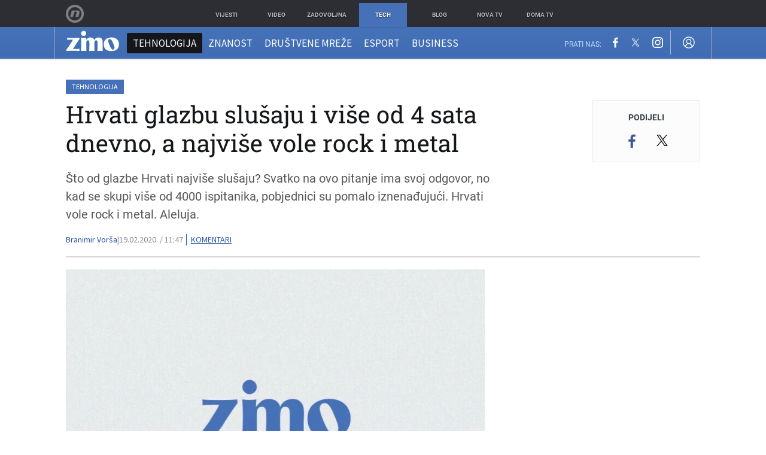

--- FILE ---
content_type: application/javascript
request_url: https://html-load.com/script/zimo.dnevnik.hr.js?hash=-1030067766
body_size: 197429
content:
// 
//# sourceMappingURL=[data-uri]
(function(){function a2u(y,u){const R=a2y();return a2u=function(K,v){K=K-0x145;let E=R[K];return E;},a2u(y,u);}function a2y(){const zO=['<namespace-prefix>?\x20[<string>|<url>]','idRegex','<\x27list-style-type\x27>||<\x27list-style-position\x27>||<\x27list-style-image\x27>','getName','tel:','traffective','none|<image>|<mask-source>','[normal|x-slow|slow|medium|fast|x-fast]||<percentage>','()\x20{\x20[native\x20code]\x20}','<\x27position-try-order\x27>?\x20<\x27position-try-fallbacks\x27>','title\x20(english\x20only)','auto|from-font|[under||[left|right]]','<angle-percentage>','<header','anonymous','includeHosts','auto|thin|none','Range','round(\x20<rounding-strategy>?\x20,\x20<calc-sum>\x20,\x20<calc-sum>\x20)','hbopenbid.pubmatic.com','ACK_VISIBLE','eDhiM2xuMWs5bWNlaXM0dTB3aGpveXJ6djVxZ3RhcGYyNw==','af8d5326','<line-width>||<line-style>||<color>','closest-side|closest-corner|farthest-side|farthest-corner|sides','rightComparison','pubads','media.net','i|s','auto|all|none','BotdError','https://qa.html-load.com','getSlotElementId','Reflect','Unknown\x20at-rule','limit','/view','shouldHookDomContentLoadedLateListeners','def','nthChildOf','adpushup.com','EventTarget_removeEventListener','repeat-x|repeat-y|[repeat|space|round|no-repeat]{1,2}','elapsed_time_since_loaded','message','sharethrough.com','memory',';\x20Expires=','pathname','-moz-ButtonDefault|-moz-ButtonHoverFace|-moz-ButtonHoverText|-moz-CellHighlight|-moz-CellHighlightText|-moz-Combobox|-moz-ComboboxText|-moz-Dialog|-moz-DialogText|-moz-dragtargetzone|-moz-EvenTreeRow|-moz-Field|-moz-FieldText|-moz-html-CellHighlight|-moz-html-CellHighlightText|-moz-mac-accentdarkestshadow|-moz-mac-accentdarkshadow|-moz-mac-accentface|-moz-mac-accentlightesthighlight|-moz-mac-accentlightshadow|-moz-mac-accentregularhighlight|-moz-mac-accentregularshadow|-moz-mac-chrome-active|-moz-mac-chrome-inactive|-moz-mac-focusring|-moz-mac-menuselect|-moz-mac-menushadow|-moz-mac-menutextselect|-moz-MenuHover|-moz-MenuHoverText|-moz-MenuBarText|-moz-MenuBarHoverText|-moz-nativehyperlinktext|-moz-OddTreeRow|-moz-win-communicationstext|-moz-win-mediatext|-moz-activehyperlinktext|-moz-default-background-color|-moz-default-color|-moz-hyperlinktext|-moz-visitedhyperlinktext|-webkit-activelink|-webkit-focus-ring-color|-webkit-link|-webkit-text','<inset()>|<xywh()>|<rect()>|<circle()>|<ellipse()>|<polygon()>|<path()>','content-box|border-box','getAttributeKeys','error\x20on\x20contentWindow','<easing-function>#','Invalid\x20URL:\x20','<alpha-value>','readyState','document.querySelector',',\x20scrollY:\x20','signalStatus','ZmthZA==','HTMLAnchorElement','caption|icon|menu|message-box|small-caption|status-bar','status','normal|light|dark|<palette-identifier>','tag','port2','atan(\x20<calc-sum>\x20)','WwllJjVCXlc+MCMKcmJxSTd9LUF8Yw==','connectid.analytics.yahoo.com','addType_','<visual-box>||<length\x20[0,∞]>','isArray','[object\x20Reflect]','<\x27cue-before\x27>\x20<\x27cue-after\x27>?','closed','admz','\x27progid:\x27\x20[<ident-token>\x20\x27.\x27]*\x20[<ident-token>|<function-token>\x20<any-value>?\x20)]','slimerjs','__as_new_xhr_data','block|inline|run-in','<\x27bottom\x27>','ad-stir.com','@stylistic|@historical-forms|@styleset|@character-variant|@swash|@ornaments|@annotation','column','Element_className','!self','dyv1bugovvq1g.cloudfront.net','loader','HTMLTableCaptionElement','counter(\x20<counter-name>\x20,\x20<counter-style>?\x20)','urlRegex','[block|inline|x|y]#','hue-rotate(\x20<angle>\x20)','none|<dashed-ident>#','[alternate||[over|under]]|inter-character','Unknown\x20field\x20`','circle|ellipse','Exception\x20occurred\x20in\x20proxy\x20property\x20get\x20','elem','<length>||<color>','method','requestBids','<color>{1,4}','auto|bar|block|underscore','googletag','iframe\x20msg\x20err:\x20','cssText','none|[<svg-length>+]#','HTMLImageElement_srcset','safe','documentFocus',':\x20[left|right|first|blank]','loc','consume','thread-','normal|[<string>\x20<number>]#','HTMLSourceElement_src','https://cmp.autobild.de','decodeId','Blocked\x20prebid\x20request\x20for\x20','grippers|none','parseInt','<keyframe-selector>#\x20{\x20<declaration-list>\x20}','bydata.com','.\x20Phase:\x20','/filter-fingerprint','visible','none|all','cqmin','uidapi.com','brave','renderer','pub_728x90','findDeclarationValueFragments','addProperty_','referrer','FeatureFunction','3rd-party\x20xhr\x20error','iframe\x20negotiate:\x20configure\x20message\x20timeout:\x20','teads.tv','<matrix()>|<translate()>|<translateX()>|<translateY()>|<scale()>|<scaleX()>|<scaleY()>|<rotate()>|<skew()>|<skewX()>|<skewY()>|<matrix3d()>|<translate3d()>|<translateZ()>|<scale3d()>|<scaleZ()>|<rotate3d()>|<rotateX()>|<rotateY()>|<rotateZ()>|<perspective()>','not\x20<supports-in-parens>|<supports-in-parens>\x20[and\x20<supports-in-parens>]*|<supports-in-parens>\x20[or\x20<supports-in-parens>]*','reserved2Output','confirm','getStorageUpdates','immediate','always|[anchors-valid||anchors-visible||no-overflow]','348780oLKTtT','_sorted','serif|sans-serif|cursive|fantasy|monospace','findLast','Error','Py0wOHRQKEpIMUVHeyVbaiZzIiBENWs=','skewY(\x20[<angle>|<zero>]\x20)','findAllFragments','baseUrl','adsbygoogle','none|<angle>|[x|y|z|<number>{3}]&&<angle>','<box>#','HTMLIFrameElement_name','explicit','normal|<length>','normal|small-caps','join','flat|preserve-3d','/f.min.js','_file','Identifier,\x20string\x20or\x20comma\x20is\x20expected','cXhuNml1cDNvdDhnejdmbGN3MDlieQ==','clear|copy|source-over|source-in|source-out|source-atop|destination-over|destination-in|destination-out|destination-atop|xor','stylesheet','HTMLScriptElement','ats.rlcdn.com','https://qa.ad-shield.io','EventTarget','cos(\x20<calc-sum>\x20)','repeating-linear-gradient(\x20[<angle>|to\x20<side-or-corner>]?\x20,\x20<color-stop-list>\x20)','transform','Identifier\x20is\x20expected','none|[first||[force-end|allow-end]||last]','__hooked','isPropagationStopped','startsWith','polygon(\x20<fill-rule>?\x20,\x20[<length-percentage>\x20<length-percentage>]#\x20)','[[<\x27font-style\x27>||<font-variant-css2>||<\x27font-weight\x27>||<font-width-css3>]?\x20<\x27font-size\x27>\x20[/\x20<\x27line-height\x27>]?\x20<\x27font-family\x27>#]|<system-family-name>|<-non-standard-font>','pa-pbjs-frame','as-tester-handler-added','[<\x27animation-range-start\x27>\x20<\x27animation-range-end\x27>?]#','ybar','bzlxemF4dHA0MDZ3a2U3aWIyZzM4Znltdmo1bGNoMW5y','type','<integer>|<length>','\x20is\x20blocked','padding-bottom','S1ppe140PG0iNSdjJQpYTHVyeXBxQThbZUl3LURSfGtiQg==','sourceMapURL\x20could\x20not\x20be\x20parsed','setInterval','<linear-gradient()>|<repeating-linear-gradient()>|<radial-gradient()>|<repeating-radial-gradient()>|<conic-gradient()>|<repeating-conic-gradient()>|<-legacy-gradient>','Element_setAttribute','()\x20=>\x20version','content|<\x27width\x27>','avt','normalize','<box>|margin-box','[<length-percentage>|left|center|right|top|bottom]|[[<length-percentage>|left|center|right]&&[<length-percentage>|top|center|bottom]]\x20<length>?','ZT9gM0FVPDJaWzsJaUpFRlYnfFBhOFQ1ai0udiA6cSNIKQ==','internet_explorer','http://','hostage','querySelectorAll','Script','http://localhost','20030107','MessagePort','scroll-position|contents|<custom-ident>','auto|none|visiblePainted|visibleFill|visibleStroke|visible|painted|fill|stroke|all|inherit','ag.dns-finder.com','<number>|<percentage>','cbidsp','getGPPData','kueezrtb.com','scanWord','substring','_ads','Node_appendChild','sdk','consentframework.com','errArgs','_as_injected_functions','buzzfeed.com','isInAdIframe','navigator.plugins.length\x20is\x20undefined','/iu3','{\x22type\x22:\x20\x22tag\x22,\x20\x22marshalled\x22:\x20\x22<html></html>\x22}','unknown','recognizer','dispatchEvent','matchStack','compareByOriginalPositions','Blocked\x20prebid\x20request\x20error\x20for\x20',';\x20SameSite=Strict','ReadableStream\x20is\x20not\x20supported\x20in\x20fetchLater','auto|<length>','parseAtrulePrelude','INVENTORY_FRAME','flat','stpd.cloud','/favicon.png?','charCode','descriptors','deep','isEncodedUrl','-apple-system|BlinkMacSystemFont','Response_url','Window_fetchLater','cqi','gpt-funke','as-check-script-blocked-ready','find','prepend','cover|contain|entry|exit|entry-crossing|exit-crossing','eventSampleRatio','pbjsList','Apple','/negotiate/css','Missed\x20`structure`\x20field\x20in\x20`','hooking\x20started\x20without\x20preframe\x20hooking','At-rule\x20`@','selenium-evaluate','_skipValidation','length','<angle>','__webdriver_unwrapped','_WEBDRIVER_ELEM_CACHE','<blend-mode>#','XMLHttpRequest','ittpx-asia.eskimi.com','navigator.connection.rtt\x20is\x20undefined','chromium','Brian\x20Paul','all|<custom-ident>','PseudoElementSelector','advertisement','tokenStart','ad-delivery.net','{-token','[<length>|<number>]{1,4}','none|[objects||[spaces|[leading-spaces||trailing-spaces]]||edges||box-decoration]','additionalHeaders','blur','responseType','snigel','rcap','addMapping','jkl','Chrome/','windowExternal','condition','equals','combo','programme.tv','units','data:text/html,','publisher1st.com','ACK','\x0a\x20\x20\x20value:\x20','auto|normal|stretch|<baseline-position>|<overflow-position>?\x20<self-position>','MessageEvent_data','\x27,\x20\x27*\x27)</script>','smadex.com','hsla(\x20<hue>\x20<percentage>\x20<percentage>\x20[/\x20<alpha-value>]?\x20)|hsla(\x20<hue>\x20,\x20<percentage>\x20,\x20<percentage>\x20,\x20<alpha-value>?\x20)','https://report.error-report.com/modal?eventId=&error=','domAutomation','from(\x20<color>\x20)|color-stop(\x20[<number-zero-one>|<percentage>]\x20,\x20<color>\x20)|to(\x20<color>\x20)','googletagmanager.com','instance','Performance.network','a.teads.tv','bidswitch.net','https://cdn.privacy-mgmt.com','targeting','abc','<single-transition>#','[INVENTORY]\x20found\x20visible\x20','srgb|srgb-linear|display-p3|a98-rgb|prophoto-rgb|rec2020|lab|oklab|xyz|xyz-d50|xyz-d65','children','ad.gt','properties','setHTMLUnsafe','<\x27margin-inline-end\x27>','createSession','ar-v1','repeat','insertList','colon-token','lookupOffsetNonSC','decodeUrl','appier.net','issue','none|repeat(\x20<length-percentage>\x20)','atrules','url(','htlad-','Click','ariaLabel','term','raptive','allowPrebid','__driver_evaluate','meta','max-height','Google','scrollY','secure','Analytics.event(','URL','[<predefined-rgb-params>|<xyz-params>]','none|button|button-arrow-down|button-arrow-next|button-arrow-previous|button-arrow-up|button-bevel|button-focus|caret|checkbox|checkbox-container|checkbox-label|checkmenuitem|dualbutton|groupbox|listbox|listitem|menuarrow|menubar|menucheckbox|menuimage|menuitem|menuitemtext|menulist|menulist-button|menulist-text|menulist-textfield|menupopup|menuradio|menuseparator|meterbar|meterchunk|progressbar|progressbar-vertical|progresschunk|progresschunk-vertical|radio|radio-container|radio-label|radiomenuitem|range|range-thumb|resizer|resizerpanel|scale-horizontal|scalethumbend|scalethumb-horizontal|scalethumbstart|scalethumbtick|scalethumb-vertical|scale-vertical|scrollbarbutton-down|scrollbarbutton-left|scrollbarbutton-right|scrollbarbutton-up|scrollbarthumb-horizontal|scrollbarthumb-vertical|scrollbartrack-horizontal|scrollbartrack-vertical|searchfield|separator|sheet|spinner|spinner-downbutton|spinner-textfield|spinner-upbutton|splitter|statusbar|statusbarpanel|tab|tabpanel|tabpanels|tab-scroll-arrow-back|tab-scroll-arrow-forward|textfield|textfield-multiline|toolbar|toolbarbutton|toolbarbutton-dropdown|toolbargripper|toolbox|tooltip|treeheader|treeheadercell|treeheadersortarrow|treeitem|treeline|treetwisty|treetwistyopen|treeview|-moz-mac-unified-toolbar|-moz-win-borderless-glass|-moz-win-browsertabbar-toolbox|-moz-win-communicationstext|-moz-win-communications-toolbox|-moz-win-exclude-glass|-moz-win-glass|-moz-win-mediatext|-moz-win-media-toolbox|-moz-window-button-box|-moz-window-button-box-maximized|-moz-window-button-close|-moz-window-button-maximize|-moz-window-button-minimize|-moz-window-button-restore|-moz-window-frame-bottom|-moz-window-frame-left|-moz-window-frame-right|-moz-window-titlebar|-moz-window-titlebar-maximized','Y3J4bWpmN3loZ3Q2bzNwOGwwOWl2','intersectionRatio','cust_params','initial','[none|start|end|center]{1,2}','publift','1rx.io','Hash','hsl(\x20<hue>\x20<percentage>\x20<percentage>\x20[/\x20<alpha-value>]?\x20)|hsl(\x20<hue>\x20,\x20<percentage>\x20,\x20<percentage>\x20,\x20<alpha-value>?\x20)','auto|loose|normal|strict|anywhere','sn-','https://','auto|fixed','encodeURIComponent','hooked','var(','mismatchOffset','Failed\x20to\x20decode\x20protect-id:\x20id\x20is\x20empty','jump-start|jump-end|jump-none|jump-both|start|end','admaru.net','RVlmP1JOMmF9V2JVNWVIX3xTdEpv','reduce','nullable','readable','UserAgent','HTMLTemplateElement','getElementsByTagName','Unknown\x20type:\x20','__fpjs_d_m','setPAAPIConfigForGPT','liadm.com','validate','scroll(\x20[<axis>||<scroller>]?\x20)','MatchGraph','only','<color>','gecko','luminance|alpha','__replaced','innerText','HTMLLinkElement_href','succeedscene.com','List<','PluginArray','link[rel=\x22preload\x22][as=\x22script\x22][href=\x22','not','Condition','admanmedia.com','<div\x20class=\x22CAN_content\x22>','getLocation','state','<number>|left|center|right|leftwards|rightwards','postrelease.com','<\x27top\x27>','mask','<repeat-style>#','ADM\x20(','none|blink','always|auto|avoid','N3VpbDVhM2d4YnJwdHZqZXltbzRjMDl3cXpzNjgybmYx','<outline-radius>{1,4}\x20[/\x20<outline-radius>{1,4}]?','bricks-co.com','\x27[\x27\x20<wq-name>\x20\x27]\x27|\x27[\x27\x20<wq-name>\x20<attr-matcher>\x20[<string-token>|<ident-token>]\x20<attr-modifier>?\x20\x27]\x27','replaceSync','XMLHttpRequest_open','window.external\x20is\x20undefined','__webdriver_script_fn','dXl5aw==','<head','<counter-style-name>','textContent','body','target-counter(\x20[<string>|<url>]\x20,\x20<custom-ident>\x20,\x20<counter-style>?\x20)','PEdjcE9JLwl6QVglNj85byByLmJtRlJpZT5Lc18pdjtWdQ==','max-age','impactify.media','none|strict|content|[[size||inline-size]||layout||style||paint]','HEAD','https://ib.adnxs.com/ut/v3/prebid','replaceScriptElementAsync','auto|<position>','/report','.pages.dev','ChromeDriverw','addIframeVisibilityCheckHandler','fill|contain|cover|none|scale-down','doubleverify.com','adDiv','bad-url-token','codeBase64','as_location','bored_panda_script_block_check','PerformanceEntry_name','__fr','HTMLMediaElement_src','YEg7NFN5TUIuCmZ1eG52I1JyUDNFSlEmOVlbTzBjCUNVbw==','location','Unknown\x20context\x20`','<\x27margin-top\x27>','parseWithFallback','Profile','options','generated','[[left|center|right]||[top|center|bottom]|[left|center|right|<length-percentage>]\x20[top|center|bottom|<length-percentage>]?|[[left|right]\x20<length-percentage>]&&[[top|bottom]\x20<length-percentage>]]','as_console','auto|none|preserve-parent-color','text_ads','webkitPersistentStorage','div','_selenium','inline-block|inline-list-item|inline-table|inline-flex|inline-grid','drop-shadow(\x20<length>{2,3}\x20<color>?\x20)','DOMContentLoaded','normal|ultra-condensed|extra-condensed|condensed|semi-condensed|semi-expanded|expanded|extra-expanded|ultra-expanded','SIMID:','char\x20must\x20be\x20length\x201','lookupValue','Unexpected\x20input','tokenType','kargo.com','toUpperCase','consents','auto|<custom-ident>','`\x20for\x20`visit`\x20option\x20(should\x20be:\x20','main_richload','body\x20>\x20div\x20>\x20span\x20>\x20div','enjgioijew','none|<filter-function-list>|<-ms-filter-function-list>','boredpanda.com','revert','freestar','_names','constructor','{\x22apply-ratio\x22:1,\x22','`\x20in\x20`','rlh','<html></html>','as_session_id','some','CDO-token','peek','<single-animation>#','single|multiple','ad-score.com','lab(\x20[<percentage>|<number>|none]\x20[<percentage>|<number>|none]\x20[<percentage>|<number>|none]\x20[/\x20[<alpha-value>|none]]?\x20)','d15kdpgjg3unno.cloudfront.net','toPrimitive','HTMLAnchorElement_attributionSrc','<mf-name>\x20[\x27<\x27|\x27>\x27]?\x20\x27=\x27?\x20<mf-value>|<mf-value>\x20[\x27<\x27|\x27>\x27]?\x20\x27=\x27?\x20<mf-name>|<mf-value>\x20\x27<\x27\x20\x27=\x27?\x20<mf-name>\x20\x27<\x27\x20\x27=\x27?\x20<mf-value>|<mf-value>\x20\x27>\x27\x20\x27=\x27?\x20<mf-name>\x20\x27>\x27\x20\x27=\x27?\x20<mf-value>','startOffset','adsinteractive','setTimeout','scaleZ(\x20[<number>|<percentage>]\x20)','<shape-box>|fill-box|stroke-box|view-box','MAIN','addtl_consent','3rd-party\x20xhr\x20abort','forEachToken','.setTargetingForGPTAsync','isInRootIframe','Percent\x20sign\x20is\x20expected','script:','spawn','.setPAAPIConfigForGPT','_serializeMappings','any','XMLHttpRequest_responseType','<\x27min-block-size\x27>','Headers','adlib','silent','SyntaxMatchError','xg4ken.com','document.documentElement.getAttributeNames\x20is\x20not\x20a\x20function','protectCss',':not(','MessageEvent_origin','28wcBdEo','percentage-token','adnxs.net','webcontentassessor.com','getAdUnitPath','https://static.dable.io/dist/plugin.min.js',';\x20HttpOnly','\x27.\x27\x20<ident-token>','<\x27margin-bottom\x27>','MSG_ACK_VISIBLE','offset','bp_','originalUrl','data-src','protocol','medium','unprotect','HTMLIFrameElement','getConfig','auto|use-script|no-change|reset-size|ideographic|alphabetic|hanging|mathematical|central|middle|text-after-edge|text-before-edge','<single-animation-timeline>#','is_ads_blocked','(\x20<media-condition>\x20)|<media-feature>|<general-enclosed>','rotateZ(\x20[<angle>|<zero>]\x20)','_ad','<counter-style>|<string>|none','referrerPolicy','atan2(\x20<calc-sum>\x20,\x20<calc-sum>\x20)','dable-tdn','notifications','Unknown\x20feature\x20','performance','messageId','string-api',',\x20height:\x20','a3JCSnREKFFsdl4+I1toe1gxOW8mU0VBTS9uIk89IDA1UA==','Combinator\x20is\x20expected','\x27))','default|none','substrToCursor','none|[<\x27flex-grow\x27>\x20<\x27flex-shrink\x27>?||<\x27flex-basis\x27>]','cmVzZXJ2ZWQySW5wdXQ=','none|<image>','/pagead/drt/ui','static.criteo.net','snigelweb.com','str','<symbol>','loaded','dXk4b2EyczZnNGozMDF0OWJpcDdyYw==','sidead','7d518f02','rect(\x20<top>\x20,\x20<right>\x20,\x20<bottom>\x20,\x20<left>\x20)|rect(\x20<top>\x20<right>\x20<bottom>\x20<left>\x20)','[<angular-color-stop>\x20[,\x20<angular-color-hint>]?]#\x20,\x20<angular-color-stop>','ActiveBorder|ActiveCaption|AppWorkspace|Background|ButtonFace|ButtonHighlight|ButtonShadow|ButtonText|CaptionText|GrayText|Highlight|HighlightText|InactiveBorder|InactiveCaption|InactiveCaptionText|InfoBackground|InfoText|Menu|MenuText|Scrollbar|ThreeDDarkShadow|ThreeDFace|ThreeDHighlight|ThreeDLightShadow|ThreeDShadow|Window|WindowFrame|WindowText','invert(\x20<number-percentage>\x20)','insertAfter','criteo.com','c3ZtbQ==','eventStatus','HTMLStyleElement_insertBefore','none|<position-area>','insertRule','normal|none|[<common-lig-values>||<discretionary-lig-values>||<historical-lig-values>||<contextual-alt-values>||stylistic(\x20<feature-value-name>\x20)||historical-forms||styleset(\x20<feature-value-name>#\x20)||character-variant(\x20<feature-value-name>#\x20)||swash(\x20<feature-value-name>\x20)||ornaments(\x20<feature-value-name>\x20)||annotation(\x20<feature-value-name>\x20)||[small-caps|all-small-caps|petite-caps|all-petite-caps|unicase|titling-caps]||<numeric-figure-values>||<numeric-spacing-values>||<numeric-fraction-values>||ordinal||slashed-zero||<east-asian-variant-values>||<east-asian-width-values>||ruby]','<hex-color>|<color-function>|<named-color>|<color-mix()>|transparent','close-error-report','[restore-rejections]\x20restoreDeferredRejections__adblock','CSSMozDocumentRule','wrong\x20contentWindow','Destroying\x20blocked\x20slots\x20:\x20','arrayBuffer','root','scaleX(\x20[<number>|<percentage>]\x20)','__selenium_unwrapped','</script><script\x20src=\x22','pseudo','failed','translateZ(\x20<length>\x20)','<number>','document.documentElement.clientWidth,\x20clientHeight','getPropertyValue','yieldlab.net','as_','tri','url(\x20<string>\x20<url-modifier>*\x20)|<url-token>','samesite','no-cors','readystatechange','Match','<script>','first_gpt_ad_rendered','saturate(\x20<number-percentage>\x20)','setAttribute','none|[<shape-box>||<basic-shape>]|<image>','3rd-party\x20xhr\x20unexpected\x20response','orientation','prependList','https://ads.yieldmo.com/exchange/prebid','walkContext','image','nth','copyScriptElement','MSG_ACK_INVISIBLE','awesomium','ODk1dDdxMWMydmVtZnVrc2w2MGh5empud28zNGJ4cGdp','[<length>|<percentage>]{1,4}','property','Terminate\x20-\x20IVT\x20blocked','iframe.contentDocument\x20or\x20contentWindow\x20is\x20null','normal|<length-percentage>','HTMLTableSectionElement','SharedWorker','onabort','campaignId','pipeThrough','as_adblock','open-quote|close-quote|no-open-quote|no-close-quote','checkAtruleName','navigator','elementFromPoint','fmget_targets','osano-','TypeSelector','RegExp_exec','return','`\x20node\x20type\x20definition','gpt','<grid-line>\x20[/\x20<grid-line>]{0,3}','Element_hasAttribute','DOMParser','element','src','<\x27margin-inline\x27>','Element_classList','noktacom.rtb.monetixads.com','<percentage>?&&<image>','isBrave','extra','.workers.dev','cloudfront.net','item\x20doesn\x27t\x20belong\x20to\x20list','getSetCookie','AttributeSelector','GET','scheme','fraudSensorParams','el.quizlet.com','visit','display\x20none','windowSize','sdk_version','https://ad-delivery.net/px.gif?ch=2','auto|normal|stretch|<baseline-position>|<overflow-position>?\x20[<self-position>|left|right]','querySelector','adsense','insertBefore','players','document\x20-\x20link\x20element','googlesyndication.com','originalHostname','[<line-names>|<name-repeat>]+','polarbyte.com','script_onerror','IFrame','Yml4cXJod245emptNTRvMTJmZTBz','browserLanguage','urlFilter','<length>{1,4}','reportToSentry','removeEventListener','N\x20is\x20expected','isEncodedId','[first|last]?\x20baseline','text-ads','params','HTMLAnchorElement_search','supplierId','element(\x20<custom-ident>\x20,\x20[first|start|last|first-except]?\x20)|element(\x20<id-selector>\x20)','nn_','3rd-party\x20fetch\x20error:\x20','iframe\x20error\x20event','[Bot]\x20bot\x20detected,\x20botKind=','\x20iterations','getAtrulePrelude','(\x20<style-condition>\x20)|(\x20<style-feature>\x20)|<general-enclosed>','<\x27min-inline-size\x27>','as_logs','mediaType','declaration','errorTrace\x20signal\x20unexpected\x20behaviour','permissions','cesoirtv.com','grad','a2Zwdg==','NmFreWhvcjgwbTM3c2xmdzF2eHA=','onetrust-','getOwnPropertyNames','idSubstrings','bounceexchange.com','/dbm/ad','w2g','Type','fromSetString','cookielaw.org','HTMLImageElement_attributionSrc','dggn','can\x27t\x20access\x20document.hidden','walk','asin(\x20<calc-sum>\x20)','miter|round|bevel','https://prg.smartadserver.com/prebid/v1','whatcardev.haymarket.com','div\x20{}','eat','&domain=','shouldRecover','ME5tfXViQzlMNmt7Nygibng+cz1Lb11JQncveVNnZiVX','compareByGeneratedPositionsInflated','adWrapper','getLocationFromList','isInIframe','permission','none|[<number>|<percentage>]{1,3}','ad_unit_path','navigator.appVersion\x20is\x20undefined','HTMLAnchorElement_origin','[from-image||<resolution>]&&snap?','hotjar.com','HTML','HTMLLinkElement_as','AccentColor|AccentColorText|ActiveText|ButtonBorder|ButtonFace|ButtonText|Canvas|CanvasText|Field|FieldText|GrayText|Highlight|HighlightText|LinkText|Mark|MarkText|SelectedItem|SelectedItemText|VisitedText','.set','trim','none|<color>|<url>\x20[none|<color>]?|context-fill|context-stroke','serverbid.com','sn_ad_label_','gemius.pl','removeProperty','eventName','<\x27grid-row-gap\x27>\x20<\x27grid-column-gap\x27>?','isMainFrame','tb|rl|bt|lr','auto|<\x27border-style\x27>','none|<length-percentage>\x20[<length-percentage>\x20<length>?]?','Element_getAttribute','Counter','normal|auto|<position>','<attachment>#','auto|crisp-edges|pixelated|optimizeSpeed|optimizeQuality|<-non-standard-image-rendering>','__gads=ID=','height:\x20\x20\x20\x20250px;\x20position:\x20sticky;\x20top:\x2020px;\x20display:\x20block;\x20margin-top:\x2020px;\x20margin-right:\x2010px;','__lastWatirPrompt','svh','rch','airtory.com','a[target=\x22_blank\x22][rel=\x22noopener\x20noreferrer\x22]:has(>\x20div#container\x20>\x20div.img_container\x20>\x20img[src^=\x22https://asset.ad-shield.cc\x22])\x0abody\x20>\x20a[href^=\x22https://www.amazon.\x22][href*=\x22tag=adshield\x22][target=\x22_blank\x22]\x0abody\x20>\x20a[href^=\x22https://s.click.aliexpress.com\x22][target=\x22_blank\x22][rel=\x22noopener\x20noreferrer\x22]\x0aadfm-ad\x0aamp-ad-exit\x20+\x20div[class^=\x22img_\x22]:has(+\x20div[aria-hidden=\x22true\x22]\x20+\x20amp-pixel\x20+\x20amp-pixel)\x0aamp-ad-exit\x20+\x20div[class^=\x22img_\x22]:has(+\x20div[aria-hidden=\x22true\x22]\x20+\x20amp-pixel\x20+\x20div[style^=\x22bottom:0;right:0;width\x22])\x0aamp-ad-exit\x20+\x20div[class^=\x22img_\x22]:has(+\x20div[aria-hidden=\x22true\x22]\x20+\x20div[style^=\x22bottom:0;right:0;width\x22])\x0aamp-img[class^=\x22img_\x22][style=\x22width:300px;height:250px;\x22]\x0aamp-img[class^=\x22img_\x22][style=\x22width:336px;height:280px;\x22]\x0aa[href*=\x22-load\x22][href*=\x22.com/content/\x22]\x20>\x20amp-img[src^=\x22https://tpc.googlesyndication.com/daca_images/simgad/\x22]\x0aa[href*=\x22-load\x22][href*=\x22.com/content/\x22][attributionsrc^=\x22https://track.u.send.microad.jp\x22]\x0aa[href*=\x22-load\x22][href*=\x22.com/content/\x22][style$=\x22margin:0px\x20auto;text-decoration:none;\x22]\x0aa[href*=\x22-load\x22][href*=\x22.com/content/\x22][attributiondestination=\x22https://appier.net\x22]\x0aa[href*=\x22-load\x22][href*=\x22.com/content/\x22][style=\x22display:inline-block;\x22]\x0aa[href=\x22javascript:void(window.open(clickTag))\x22]\x20>\x20div[id^=\x22img_\x22]\x0aa[style=\x22text-decoration:none;\x22]\x20>\x20div[style^=\x22border:\x20none;\x20margin:\x200px;\x22]\x0aa[style^=\x22background:transparent\x20url\x22][style*=\x22html-load.com/\x22]\x0abody\x20>\x20a[attributionsrc*=\x22html-load.com/\x22]\x0abody\x20>\x20a[href^=\x22https://content-loader.com/content\x22][target=\x22_top\x22]\x0abody\x20>\x20a[href^=\x22https://html-load.com/content\x22][target=\x22_top\x22]\x0abody\x20>\x20a[target=\x22_blank\x22][rel=\x22noopener\x20noreferrer\x22][href^=\x22https://07c225f3.online/content\x22][href*=\x22/0/\x22]\x0abody\x20>\x20a[target=\x22_blank\x22][rel=\x22noopener\x20noreferrer\x22][href*=\x22-load\x22][href*=\x22.com/content/\x22][href*=\x22/0/\x22]\x0abody\x20>\x20div:not([class]):not([id])\x20>\x20script\x20+\x20div[id^=\x22img_\x22]\x20>\x20div[id^=\x22img_\x22][visibility=\x22visible\x22]\x0abody\x20>\x20div:not([class]):not([id])\x20>\x20script\x20+\x20div[id^=\x22img_\x22]\x20>\x20script\x20+\x20span[id^=\x22img_\x22][style]\x20>\x20a[href*=\x22-load\x22][href*=\x22.com/content/\x22]\x0abody\x20>\x20div[class^=\x22img_\x22]\x20>\x20a[href*=\x22-load\x22][href*=\x22.com/content/\x22][target=\x22_blank\x22]\x0abody\x20>\x20div[class^=\x22img_\x22]\x20>\x20style\x20+\x20div[id^=\x22img_\x22]\x20+\x20div[class^=\x22img_\x22]\x0abody\x20>\x20div[class^=\x22img_\x22][id^=\x22img_\x22]\x20>\x20button[type=\x22button\x22][class^=\x22img_\x22][id^=\x22img_\x22]\x0abody\x20>\x20div[id^=\x22img_\x22]\x20>\x20div[style$=\x22height:280px;\x22][class*=\x22\x20img_\x22]\x0abody\x20>\x20div[id^=\x22img_\x22]:has(+\x20amp-pixel\x20+\x20amp-analytics)\x0abody\x20>\x20div[id^=\x22img_\x22]:has(+\x20amp-pixel\x20+\x20div[style^=\x22bottom:0;right:0;width\x22])\x0abody\x20>\x20div[style=\x22display:inline\x22]\x20>\x20div[class^=\x22img_\x22][id^=\x22img_\x22]\x0abody\x20>\x20iframe[src*=\x22-load\x22][src*=\x22.com/content/\x22]\x20+\x20div[id^=\x22img_\x22]\x0abody\x20>\x20iframe[src*=\x22-load\x22][src*=\x22.com/content/\x22]\x20~\x20script\x20+\x20div[class^=\x22img_\x22]\x0abody\x20>\x20script\x20+\x20div\x20+\x20div[style=\x22display:inline\x22]\x20>\x20a[target=\x22_blank\x22][href*=\x22-load\x22][href*=\x22.com/content/\x22]\x0abody\x20>\x20script\x20+\x20script\x20+\x20script\x20+\x20div\x20+\x20div[style=\x22display:inline\x22]\x20>\x20div:not([id]):not([class])\x0abody\x20>\x20script\x20+\x20script\x20+\x20script\x20+\x20div\x20+\x20div[style=\x22display:inline\x22]\x20>\x20div[class^=\x22img_\x22][id^=\x22img_\x22]\x20>\x20div[class^=\x22img_\x22]\x20>\x20div[class^=\x22img_\x22]\x20>\x20div[class*=\x22\x20img_\x22]\x20>\x20a[href*=\x22-load\x22][href*=\x22.com/content/\x22][target=\x22_blank\x22][rel=\x22nofollow\x22]\x0abody\x20>\x20script[src]:first-child\x20+\x20div:not([id]):not([class])\x20>\x20script\x20+\x20script[src]\x20+\x20script\x20+\x20div[id^=\x22img_\x22]\x0abody\x20>\x20script[src]:first-child\x20+\x20script\x20+\x20div:not([id]):not([class])\x20>\x20script\x20+\x20script[src]\x20+\x20script\x20+\x20div[id^=\x22img_\x22]\x0abody[class^=\x22img_\x22]\x20>\x20div[style$=\x22-webkit-tap-highlight-color:rgba(0,0,0,0);\x22]\x0abody[class^=\x22img_\x22][style$=\x22running\x20none;\x22]\x0abody[class^=\x22img_\x22][style^=\x22background-color\x22]\x0abody[class^=\x22img_\x22][style^=\x22opacity:\x201;\x22]\x0abody[onclick=\x22ExitApi.exit();\x22][style=\x22cursor:pointer\x22]\x20>\x20a[href=\x22javascript:(function(){open(window.clickTag)})()\x22]\x0abody[style$=\x22transform-origin:\x20left\x20top;\x22]\x20>\x20div[id^=\x22img_\x22]\x0adiv:not([class])\x20+\x20style\x20+\x20div[class^=\x22img_\x22]\x20>\x20img[src*=\x22.com/content/\x22]\x0adiv[class^=\x22img_\x22]\x20>\x20table[class^=\x22img_\x22]\x0adiv[class^=\x22img_\x22][onclick^=\x22handleClick(event,\x20\x27https:\x22]\x0adiv[class^=\x22img_\x22][started=\x22true\x22]\x0adiv[class^=\x22img_\x22][style$=\x22196px;\x20position:\x20absolute;\x22]\x0adiv[class^=\x22img_\x22][style=\x22width:100%\x22]\x0adiv[class^=\x22img_\x22][style^=\x22background:\x20url(\x22https://html-load.com\x22]\x0adiv[class^=\x22img_\x22][style^=\x22grid-template-areas:\x27product-image\x20buy-box\x22]\x0adiv[class^=\x22img_\x22][style^=\x22height:189px;\x22]\x0adiv[class^=\x22img_\x22][style^=\x22width:\x20410px\x22]\x20>\x20div[class^=\x22img_\x22]\x20>\x20lima-video\x0adiv[class^=\x22img_\x22][id^=\x22img_\x22][active_view_class_name]\x0adiv[class^=\x22img_\x22][id^=\x22img_\x22][style^=\x22width:\x20300px;\x20height:\x20254px;\x22]\x0adiv[id^=\x22img_\x22]\x20>\x20div[id^=\x22img_\x22][style=\x22width:\x20auto;\x22]\x0adiv[id^=\x22img_\x22]\x20>\x20div[style$=\x22text-decoration:none;width:300px;\x22]\x0adiv[id^=\x22img_\x22]\x20>\x20div[style^=\x22margin:0;padding:0;\x22]\x0adiv[id^=\x22img_\x22]\x20>\x20svg[style$=\x22overflow:visible;z-index:0;box-shadow:none;\x22]\x0adiv[id^=\x22img_\x22]:first-child\x20>\x20div[aria-hidden=\x22true\x22]\x20+\x20div[id^=\x22img_\x22]\x0adiv[id^=\x22img_\x22][class^=\x22img_\x22][lang][style=\x22overflow:\x20hidden;\x20width:\x20100%;\x20height:\x20100%;\x22]\x0adiv[id^=\x22img_\x22][class^=\x22img_\x22][mode]\x0adiv[id^=\x22img_\x22][coupang]\x0adiv[id^=\x22img_\x22][ggnoclick]\x0adiv[id^=\x22img_\x22][onclick=\x22fireClickHandler()\x22]\x0adiv[id^=\x22img_\x22][onclick^=\x22window.open\x22]\x0adiv[id^=\x22img_\x22][ontouchend$=\x22touchEnd(event)\x22]\x0adiv[id^=\x22img_\x22][role=\x22button\x22]\x0adiv[id^=\x22img_\x22][style*=\x22font-family:\x20arial,\x20helvetica,\x20sans-serif;\x22]\x0adiv[id^=\x22img_\x22][style$=\x22height:\x20248px;\x20overflow:\x20hidden;\x22]\x0adiv[id^=\x22img_\x22][style$=\x22height:100px;\x22]\x0adiv[id^=\x22img_\x22][style$=\x22height:90px;overflow:hidden;\x22]\x0adiv[id^=\x22img_\x22][style$=\x22justify-content:\x20center;\x20align-items:\x20center;\x20position:\x20relative;\x22]\x0adiv[id^=\x22img_\x22][style$=\x22overflow:hidden;\x20display:inline-block;\x22]\x0adiv[id^=\x22img_\x22][style$=\x22padding:\x200px;\x20display:\x20inline-block;\x22]\x0adiv[id^=\x22img_\x22][style$=\x22position:\x20sticky;\x20top:\x200;\x20z-index:\x201;\x22]\x0adiv[id^=\x22img_\x22][style$=\x22width:\x20100%;\x20z-index:\x202147483647;\x20display:\x20block;\x22]\x0adiv[id^=\x22img_\x22][style$=\x22width:\x20100%;\x20z-index:\x202147483647;\x22]\x0adiv[id^=\x22img_\x22][style$=\x22width:100%;height:250px;overflow:hidden;\x22]\x0adiv[id^=\x22img_\x22][style=\x22cursor:\x20pointer;\x22]\x0adiv[id^=\x22img_\x22][style=\x22opacity:\x201;\x22]\x0adiv[id^=\x22img_\x22][style=\x22overflow:hidden;\x22]\x0adiv[id^=\x22img_\x22][style=\x22width:\x20300px;\x22]\x0adiv[id^=\x22img_\x22][style=\x22width:300px;height:200px;\x22]\x0adiv[id^=\x22img_\x22][style^=\x22display:\x20flex;\x20justify-content:\x20center;\x20align-items:\x20center;\x20width:\x20300px;\x22]\x0adiv[id^=\x22img_\x22][style^=\x22height:\x20250px;\x20width:\x20300px;\x22]\x0adiv[id^=\x22img_\x22][style^=\x22margin:\x200px;\x20padding:\x200px;\x20position:\x20fixed;\x20top:\x200px;\x20left:\x200px;\x20width:\x20100%;\x20z-index:\x202147483647;\x22]\x0adiv[id^=\x22img_\x22][style^=\x22margin:0;padding:0;display:block;position:fixed;left:0;\x22]\x0adiv[id^=\x22img_\x22][style^=\x22overflow:\x20hidden;\x20width:\x20320px;\x22]\x0adiv[id^=\x22img_\x22][style^=\x22position:\x20fixed;\x20bottom:\x200;\x20left:\x200;\x20width:\x20100%;\x20z-index:2147483647;\x22]\x0adiv[id^=\x22img_\x22][style^=\x22position:\x20fixed;\x20bottom:\x200px;\x20left:\x200px;\x20width:\x20100%;\x20z-index:\x202147483647;\x22]\x0adiv[id^=\x22img_\x22][style^=\x22position:absolute;width:100%;height:100%;\x22]\x0adiv[id^=\x22img_\x22][style^=\x22width:\x20100%;\x20height:\x20100px;\x20position:\x20fixed;\x20bottom:\x200;\x20left:\x200;\x20z-index:\x22]\x0adiv[id^=\x22img_\x22][style^=\x22width:\x20100%;\x20min-height:\x20430px;\x22]\x0adiv[id^=\x22img_\x22][style^=\x22width:\x20100vw;\x20height:\x20100vh;\x22]\x0adiv[id^=\x22img_\x22][style^=\x22width:\x20300px;\x20height:\x20250px;\x20left:\x200px;\x22]\x0adiv[id^=\x22img_\x22][visibility=\x22visible\x22]\x0adiv[id^=\x22img_\x22][x-frame-height=\x2253\x22]\x0adiv[id^=\x22img_\x22][x-frame-height=\x22600\x22]\x0adiv[id^=\x22img_\x22][x-frame-height^=\x2240\x22]\x0adiv[id^=\x22img_\x22][x-frame-width=\x22336\x22][x-frame-height=\x22336\x22]\x0adiv[js_error_track_url^=\x22https://uncn.jp/0/data/js_error_track/gn.\x22]\x0adiv[js_error_track_url^=\x22https://uncn.jp/0/data/js_error_track/pb.\x22]\x0adiv[js_error_track_url^=\x22https://uncn.jp/0/data/js_error_track/\x22][click_trackers]\x0adiv[lang]\x20[x-remove=\x22false\x22]\x0adiv[style$=\x22-10000px;\x20position:\x20absolute;\x22]\x20+\x20div[id^=\x22img_\x22]\x0adiv[style$=\x22overflow:\x20hidden;\x20width:\x20300px;\x20height:\x20250px;\x20margin:\x200px\x20auto;\x22]\x0adiv[style$=\x22text-indent:\x200px\x20!important;\x22]\x20>\x20a[href*=\x22-load\x22][href*=\x22.com/content/\x22]\x0adiv[style*=\x22left:\x200px;\x20z-index:\x201000000000\x22]\x20>\x20div\x20>\x20div[id^=\x22img_\x22]\x0adiv[style=\x22display:inline\x22][class^=\x22img_\x22]\x20>\x20div[style=\x22display:flex;\x22]\x0adiv[style^=\x22bottom:0;right:0;width:300px;height:250px;background:initial!important;\x22]\x0adiv[style^=\x22position:absolute;left:0px;\x22]\x20+\x20div[class^=\x22img_\x22]\x0adiv[style^=\x22position:absolute;\x22]\x20>\x20div[id^=\x22img_\x22]\x0adiv[style^=\x22transition-duration:0ms!important;margin:0px!important;padding:0px!important;border:none!important;position:absolute!important;top:0px!important;\x22]\x0adiv[style]\x20>\x20div[style=\x22position:absolute;display:none;\x22]\x20+\x20meta\x20+\x20meta\x20+\x20div[class^=\x22img_\x22]\x0adiv[style^=\x22position:\x22][ontouchstart=\x22fCidsp(event)\x22]\x0adiv[style^=\x22v\x22]\x20>\x20a[href*=\x22-load\x22][href*=\x22.com/content/\x22][target][style=\x22text-decoration:none;\x22]\x0adiv[x-frame-height=\x22100\x22]\x20>\x20div[style=\x22position:absolute;display:none;\x22]\x20+\x20meta\x20+\x20meta\x20+\x20div[class^=\x22img_\x22]\x0adiv[x-frame-height$=\x2250\x22]\x20>\x20div[style=\x22position:absolute;display:none;\x22]\x20+\x20meta\x20+\x20meta\x20+\x20div[class^=\x22img_\x22]\x0adiv[xyz-component=\x22fixed-frame\x22]\x0agwd-google-ad\x0ahtml[lang*=\x22-\x22]\x20>\x20body[style=\x22width:100%;height:100%;margin:0;\x22]\x20>\x20div[class^=\x22img_\x22][style=\x22width:100%;\x20height:100%;\x22]\x0aiframe[src*=\x22-load\x22][src*=\x22.com/content/\x22]\x20+\x20div[id^=\x22img_\x22]:empty\x0aiframe[src*=\x22content-loader.com/\x22]\x20+\x20style\x20+\x20div\x0aiframe[src*=\x22html-load.com/\x22]\x20+\x20style\x20+\x20div\x0aiframe[src*=\x22-load\x22][src*=\x22.com/content/\x22][style=\x22display:none\x22][aria-hidden=\x22true\x22]\x20+\x20div:not([class]):not([id])\x0aiframe[src=\x22javascript:false\x22]\x20~\x20div[style=\x22display:inline\x22]\x0aiframe[id^=\x22img_\x22][style^=\x22cursor:\x20pointer;\x20display:\x20block;\x20position:\x20absolute;\x20overflow:\x20hidden;\x20margin:\x200px;\x20padding:\x200px;\x20pointer-events:\x20auto;\x20opacity:\x200.8;\x22]\x0aimg[height^=\x2210\x22][src*=\x22content-loader.com/\x22]\x0aimg[height^=\x2210\x22][src*=\x22html-load.com/\x22]\x0aimg[id^=\x22img_\x22][style$=\x22margin:0px;padding:0px;border:none;opacity:0.8;\x22]\x0aimg[src*=\x22-load\x22][src*=\x22.com/content/\x22][onclick^=\x22window.open(\x27https://www.inmobi.com\x22]\x0aimg[src*=\x22-load\x22][src*=\x22.com/content/\x22][width=\x22100%\x22][alt=\x22\x22][style=\x22display:\x20block;\x22]\x0aimg[src*=\x22content-loader.com/\x22][style^=\x22border-style:\x22]\x0aimg[src*=\x22content-loader.com/\x22][style^=\x22position:\x20absolute;\x20left:\x200px;\x22]\x0aimg[src*=\x22html-load.com/\x22][style^=\x22border-style:\x22]\x0aimg[src*=\x22html-load.com/\x22][style^=\x22position:\x20absolute;\x20left:\x200px;\x22]\x0ains[class^=\x22img_\x22][style^=\x22display:inline-block;\x22]\x0ains[id^=\x22img_\x22][style*=\x22--gn-ov-ad-height\x22]\x0alink\x20+\x20div[class^=\x22img_\x22][style=\x22width:\x20300px;\x20height:\x20250px;\x22]\x0alink\x20+\x20style\x20+\x20script\x20+\x20a[href*=\x22-load\x22][href*=\x22.com/content/\x22]\x0alink[rel=\x22stylesheet\x22][href*=\x22-load\x22][href*=\x22.com/content/\x22]\x20+\x20script\x20+\x20script\x20+\x20div[id^=\x22img_\x22]\x0alink[rel=\x22stylesheet\x22][href*=\x22-load\x22][href*=\x22.com/content/\x22][media=\x22screen\x22]\x20+\x20script\x20+\x20div[class^=\x22img_\x22]\x0ameta\x20+\x20style\x20+\x20div[class^=\x22img_\x22]\x0ameta\x20+\x20title\x20+\x20script\x20+\x20div[id^=\x22img_\x22]\x0ameta\x20+\x20title\x20+\x20script\x20+\x20script\x20+\x20div[id^=\x22img_\x22]\x0ameta[charset=\x22utf-8\x22]\x20+\x20meta[name=\x22viewport\x22]\x20+\x20div[class^=\x22img_\x22]\x0ameta[content]\x20+\x20a[href^=\x22https://content-loader.com/content\x22]\x0ameta[content]\x20+\x20a[href^=\x22https://html-load.com/content\x22]\x0ap[id^=\x22img_\x22][onclick]\x0asection[class^=\x22img_\x22]\x20>\x20div[id^=\x22img_\x22][class^=\x22img_\x22][draggable=\x22false\x22]\x0ascript\x20+\x20style\x20+\x20div[class^=\x22img_\x22]\x0ascript[attributionsrc]\x20+\x20div[id^=\x22img_\x22]\x0ascript[id^=\x22img_\x22]\x20+\x20div[id^=\x22img_\x22]\x0ascript[name=\x22scrbnr\x22]\x20+\x20div[class^=\x22img_\x22]\x0ascript[src*=\x22-load\x22][src*=\x22.com/content/\x22]\x20+\x20div[id^=\x22img_\x22]:empty\x0ascript[src*=\x22-load\x22][src*=\x22.com/content/\x22]\x20+\x20div[id^=\x22img_\x22][style=\x22width:\x20auto;\x22]\x0astyle\x20+\x20script[src*=\x22-load\x22][src*=\x22.com/content/\x22]\x20+\x20script\x20+\x20div[id^=\x22img_\x22]\x0astyle\x20+\x20title\x20+\x20script\x20+\x20div[id^=\x22img_\x22]\x0avideo[class^=\x22img_\x22][playsinline]\x0avideo[poster*=\x22-load\x22][poster*=\x22.com/content/\x22]\x0adiv[id^=\x22img_\x22]:has(div[style]\x20>\x20div[id^=\x22img_\x22]\x20>\x20svg[viewBox][fill])\x0adiv[style]:has(>\x20a[href*=\x22html-load.com/\x22]\x20+\x20div[style]\x20>\x20video[src*=\x22html-load.com/\x22])\x0adiv[style]:has(>\x20div\x20>\x20div[style*=\x22html-load.com/\x22]):has(a[href*=\x22html-load.com/\x22])\x0adiv[style]:has(>\x20iframe[src*=\x22html-load.com/\x22]\x20+\x20script)\x0abody:has(amp-ad-exit)\x20>\x20div[id^=\x22img_\x22]\x20>\x20div[id^=\x22img_\x22]:has(>\x20a[href*=\x22html-load.com/\x22]\x20>\x20amp-img[alt][src]):not([class])\x0abody:has(>\x20div\x20+\x20script\x20+\x20script):has(a[href*=\x22html-load.com/\x22]\x20>\x20img[alt=\x22Advertisement\x22])\x0abody:has([gwd-schema-id]):has(img[src*=\x22html-load.com/\x22])\x0abody:has(>\x20script\x20+\x20div\x20+\x20script):has(div[class^=\x22img_\x22][x-repeat])\x0aa[href]:not(a[href*=\x22html-load.com/\x22]):has(img[src*=\x22html-load.com/\x22])\x0abody:has(>\x20div[id^=\x22img\x22]\x20>\x20div[style]\x20>\x20div[test-id=\x22grid-layout\x22])\x0aa[href*=\x22html-load.com/\x22]:has(video\x20>\x20source[src*=\x22html-load.com/\x22])\x0ascript\x20+\x20a[href*=\x22html-load.com/\x22][attributiondestination]\x0abody:has(script\x20+\x20div):has(>\x20div[id^=\x22img_\x22]\x20>\x20img[src*=\x22html-load.com/\x22][onclick])\x0abody:has(lima-video):has(>\x20div\x20+\x20script):has(>\x20div[style]\x20>\x20link[href*=\x22html-load.com/\x22])\x0abody:has(>\x20link[href*=\x22html-load.com/\x22]):has(>\x20a[href*=\x22html-load.com/\x22])\x0abody:has(script[src*=\x22html-load.com/\x22]):has(video\x20>\x20source[src*=\x22html-load.com/\x22])\x0abody:has(a[href*=\x22html-load.com/\x22]\x20>\x20img[style*=\x22html-load.com/\x22]):has(div[lang=\x22ja\x22])\x0abody:has(>\x20amp-ad-exit:last-child):has(a[href*=\x22html-load.com/\x22])\x0abody:has(amp-ad-exit):has(div[lang=\x22ja\x22]\x20>\x20a[href*=\x22html-load.com/\x22]\x20>\x20svg[viewBox])\x0abody:has(script\x20+\x20script\x20+\x20iframe:last-child):has(a[href*=\x22html-load.com/\x22])\x0abody:has(>\x20a[href*=\x22html-load.com/\x22]\x20+\x20div[class]:not([id]):not([style]):nth-child(2):last-child):has(>\x20a[href*=\x22html-load.com/\x22]:first-child)\x0abody:has(>\x20script[src*=\x22html-load.com/\x22]\x20+\x20div\x20+\x20script):has(>\x20div\x20>\x20div\x20>\x20canvas)\x0ahead:first-child\x20+\x20body:has(li\x20>\x20a[href*=\x22html-load.com/\x22]):last-child\x0abody:has(script\x20+\x20script\x20+\x20div\x20+\x20img):has(span\x20>\x20a[href*=\x22html-load.com/\x22])\x0abody:has(>\x20div[style=\x22display:inline\x22]\x20>\x20script[src*=\x22html-load.com/\x22]\x20+\x20script)\x0ahead:first-child\x20+\x20body:has(>\x20a[href*=\x22html-load.com/\x22]:first-child\x20+\x20div:last-child):last-child\x0abody:has(>\x20div[aria-hidden]\x20>\x20form[action*=\x22html-load.com/\x22])\x0adiv[id^=\x22img_\x22]:has(>\x20script[src*=\x22html-load.com/\x22]\x20+\x20script\x20+\x20ins):first-child\x0abody:has(div:first-child\x20+\x20script:nth-child(2):last-child):has(img[src*=\x22html-load.com/\x22])\x0abody:nth-child(2):last-child:has(video[src*=\x22html-load.com/\x22])\x0abody:has(>\x20div\x20>\x20div[aria-label^=\x22Sponsored\x22]\x20>\x20a[href*=\x22html-load.com/\x22])\x0ahead:first-child\x20+\x20body:has(lima-video):has(svg[viewBox]):has(span[dir]):last-child\x0abody:has(a[href*=\x22html-load.com/\x22][onclick*=\x22doubleclick.net\x22])\x0abody:has(>\x20div\x20>\x20img[src*=\x22html-load.com/\x22]:only-child):has(>\x20div:first-child\x20+\x20script\x20+\x20div:last-child)\x0abody:has(>\x20a[href*=\x22html-load.com/contents/\x22][href*=\x22/0/\x22])\x0abody:has(>\x20div\x20>\x20div[id^=\x22img_\x22]:first-child\x20>\x20a[href*=\x22html-load.com/\x22]):has(>\x20div\x20>\x20div[id^=\x22img_\x22]:nth-child(2)\x20>\x20a[href*=\x22html-load.com/\x22])\x0aa[href*=\x22html-load.com/\x22][alt=\x22Click\x20Me\x22]\x0abody:has(>\x20div\x20>\x20div\x20>\x20div[style*=\x22html-load.com/\x22]:first-child\x20+\x20div[style*=\x22html-load.com/\x22]:last-child)\x0ahtml\x20>\x20body\x20>\x20div[id^=\x22img_\x22]:has(button[id^=\x22img_\x22])\x0abody:has(div\x20>\x20div[style*=\x22html-load.com/\x22])\x0abody:has(a[href*=\x22html-load.com/\x22]:first-child\x20+\x20img[src*=\x22html-load.com/\x22]\x20+\x20img[src*=\x22html-load.com/\x22]:last-child)\x0abody:has(a[target=\x22_top\x22][href*=\x22html-load.com/\x22]\x20>\x20img[src*=\x22html-load.com/\x22])\x0abody:has(div[class^=\x22img_\x22]:first-child\x20+\x20div[class^=\x22img_\x22]\x20+\x20img[src*=\x22html-load.com/\x22]:last-child)','scroll','Event_stopImmediatePropagation','https://html-load.com','unsafe|safe','<length>|<percentage>','lijit.com','none|proximity|mandatory','sp.','light-dark(\x20<color>\x20,\x20<color>\x20)','https://ad.yieldlab.net/yp','Percentage','auto|<anchor-name>','silent|[[x-soft|soft|medium|loud|x-loud]||<decibel>]','func','@top-left-corner|@top-left|@top-center|@top-right|@top-right-corner|@bottom-left-corner|@bottom-left|@bottom-center|@bottom-right|@bottom-right-corner|@left-top|@left-middle|@left-bottom|@right-top|@right-middle|@right-bottom','load','Unexpected\x20syntax\x20\x27','mismatchLength','_validateMapping','ZnU2cXI4cGlrd2NueDFhc3RtNDc5YnZnMmV6bG8wM2h5','abs','sentrySampleRatio','auto|stable&&both-edges?','Unknown\x20at-rule\x20descriptor','[row|column]||dense','rhino','html:not(:has(>\x20head\x20>\x20style:only-child:contains(width:399px;height:411px)))','<ident-token>\x20:\x20<declaration-value>?\x20[\x27!\x27\x20important]?','isElementVisibilityHidden','deviceMemory','<string>\x20[<integer>|on|off]?','Unsupported\x20version:\x20','devicePixelRatio','onError','matrix3d(\x20<number>#{16}\x20)','geniee','https://m1.openfpcdn.io/botd/v','<\x27column-width\x27>||<\x27column-count\x27>','phantomas','.get','Number\x20of\x20function\x20is\x20expected','as-event-handler-added','cqb','cache_is_blocking_acceptable_ads','Generator\x20is\x20already\x20executing.','[<length>|<percentage>|auto]{1,4}','HTMLScriptElement_src','webGL','apply','divId','webkitTemporaryStorage','includes','sizes','getAtrule','cancelAnimationFrame','[<length-percentage>|auto]{1,2}|cover|contain','gacraft.jp','inventories','First-party\x20image\x20load\x20failed','auto|start|end|center|baseline|stretch','picrew.me','domAutomationController','<\x27inset-inline-start\x27>','adsrvr.org','[<geometry-box>|no-clip]#','window.Notification\x20is\x20undefined','httpOnly','media-amazon.com','auto|sRGB|linearRGB','gpt-ima-adshield','insertAdjacentElement','https://fb.html-load.com','flatMap','function','bidder','div#contents\x20>\x20span#ads','player','is_blocking_acceptable_ads','env(\x20<custom-ident>\x20,\x20<declaration-value>?\x20)','skipValidation','<html><head><script\x20src=\x22','inventory_id','lookupOffset','none|vertical-to-horizontal','aWQ=','normal|multiply|screen|overlay|darken|lighten|color-dodge|color-burn|hard-light|soft-light|difference|exclusion|hue|saturation|color|luminosity','aniview.com','null','<media-query>#','checkAtruleDescriptorName','<relative-real-selector>#','skewX(\x20[<angle>|<zero>]\x20)','focus','as_window_id','normal|strong|moderate|none|reduced','is_acceptable_ads_blocked','adjacket','__isProxy','getOwnPropertyDescriptor','https://tlx.3lift.com/header/auction','<string>|<custom-ident>+','pageview_id','Window','most-width|most-height|most-block-size|most-inline-size','gpt-enliple','quizlet.com','(\x20<container-condition>\x20)|(\x20<size-feature>\x20)|style(\x20<style-query>\x20)|<general-enclosed>','.end','[<\x27view-timeline-name\x27>\x20<\x27view-timeline-axis\x27>?]#','allowInterstitial','<unknown>','infinityfree.com','shouldStorageWaitForTcf','CDO','<single-animation-fill-mode>#','Group','freeze','`,\x20expected\x20`','innerHeight','\x20|\x20\x20','<integer>&&<symbol>','svi','AtKeyword','String','1nlsdkf','UWpeIE5DVXY1NGxlIlZNbV8zMEdM','_set','timestamp','languages','pop','padding|border','media','pagehide','[<function-token>\x20<any-value>?\x20)]|[(\x20<any-value>?\x20)]','reversed(\x20<counter-name>\x20)','3rd-party\x20script\x20error','__webdriver_evaluate','slice','gpt-firstimpression','application/json','<ray()>|<url>|<basic-shape>','https://c.html-load.com','iframe','Document_querySelector','handleEvent','getOutOfPage','tail','Token','\x20used\x20missed\x20syntax\x20definition\x20','Neither\x20`enter`\x20nor\x20`leave`\x20walker\x20handler\x20is\x20set\x20or\x20both\x20aren\x27t\x20a\x20function','findLastIndex','max(\x20<calc-sum>#\x20)','height','thenStack','?as-revalidator=','\x22\x20is\x20expected','\x27[\x27\x20<custom-ident>*\x20\x27]\x27','innerWidth','Proxy','rad','generic(\x20kai\x20)|generic(\x20fangsong\x20)|generic(\x20nastaliq\x20)','in2w_key','srcdoc','interstitial','_top','safari','<color>&&<color-stop-angle>?','innerHTML','invalid\x20url\x20(anchor\x20href\x20set):\x20','scale3d(\x20[<number>|<percentage>]#{3}\x20)','https://pagead2.googlesyndication.com/pagead/js/adsbygoogle.js','<length-percentage>','ensureInit','replace','warn','XMLHttpRequest_responseXML','error\x20on\x20googletag.pubads()','entries','Element_id','parseContext','afterend','refresh','<composite-style>#',';\x20Max-Age=','290163aAHvcd','opr','_blank','__prehooked','blockIVT','/adsid/integrator.js','N2d0a3JwYzQ1bndoNmk4amZ2OTNic3lsYXFlem11Mm8xMA==','string-token','getAttribute','window.parent._df.t','overlay|-moz-scrollbars-none|-moz-scrollbars-horizontal|-moz-scrollbars-vertical|-moz-hidden-unscrollable','outerHTML','id5-sync.com','start','<div\x20class=\x22CAN_ad\x22>','crwdcntrl.net','</div>','<family-name>','kumo.network-n.com','aborted','pageview','onreadystatechange','child|young|old','image-set(\x20<image-set-option>#\x20)','NWY7VnQicURMQjkxJ20KfT9SNlMoWiNBYEpyMEhRbEtQKQ==','key','isVisibleIframe','bot','socdm.com','auto|none|[[pan-x|pan-left|pan-right]||[pan-y|pan-up|pan-down]||pinch-zoom]|manipulation','SECSSOBrowserChrome','O2ZlUVhcLk54PHl9MgpVOWJJU0wvNmkhWXUjQWh8Q15a','isEmpty','aW5wdXQ=','autobild.de','auto|none','columns',';\x20Partitioned','custom','data-','hardwareConcurrency','<frequency>|<percentage>','focus/','data:','<image>','calc(','yandex.ru','_asClickListeners','none|[x|y|block|inline|both]\x20[mandatory|proximity]?','destroySlots','as_version','givt_detected','privacy-center.org','adfarm1.adition.com','[AdBlockDetector]\x20Request\x20adblock\x20detected.\x20','Ratio','revert-layer','/analytics?host=','[normal|small-caps]','div#contents','normal|none|[<content-replacement>|<content-list>]\x20[/\x20[<string>|<counter>]+]?','cWJ1dw==','aditude','feature','/sodar/sodar2','self','protectFetchInput\x20shouldn\x27t\x20be\x20called\x20with\x20non-ReadableStream','api.reurl.co.kr','Node','AdShield\x20API\x20cmd.push','[<url>|url-prefix(\x20<string>\x20)|domain(\x20<string>\x20)|media-document(\x20<string>\x20)|regexp(\x20<string>\x20)]#','toLowerCase','Url\x20or\x20Function\x20is\x20expected','ar-yahoo-v1','//#\x20sourceURL=mediation.js','max-width','domain\x20switch:\x20no\x20src\x20attribute','redir','coupang-dynamic','isVisibleDocument','selenium','interval','defaultView','[left|center|right|<length-percentage>]\x20[top|center|bottom|<length-percentage>]','sendBeacon','(-token','<time>#','ocelot.studio','anchor-size(\x20[<anchor-element>||<anchor-size>]?\x20,\x20<length-percentage>?\x20)','clear','turn','[<counter-name>\x20<integer>?]+|none','className','Terminate\x20-\x20not\x20apply','<masking-mode>#','<\x27flex-grow\x27>','types','lr-tb|rl-tb|tb-rl|lr|rl|tb','data-stndz-hidden','normal|reverse|inherit','<number\x20[0,∞]>\x20[/\x20<number\x20[0,∞]>]?','Too\x20many\x20hex\x20digits','s2s.t13.io','dn0qt3r0xannq.cloudfront.net','[auto|<integer>]{1,3}','HTMLIFrameElement_srcdoc','SourceMapGenerator.prototype.applySourceMap\x20requires\x20either\x20an\x20explicit\x20source\x20file,\x20or\x20the\x20source\x20map\x27s\x20\x22file\x22\x20property.\x20Both\x20were\x20omitted.','HTMLAnchorElement_host','node','raw','HTMLSourceElement','unrulymedia.com','cmVzZXJ2ZWQy','\x22\x20is\x20a\x20required\x20argument.','vendor','hasOwnProperty','[visible|hidden|clip|scroll|auto]{1,2}|<-non-standard-overflow>','\x22\x20as-key=\x22','productSub','[[left|center|right|span-left|span-right|x-start|x-end|span-x-start|span-x-end|x-self-start|x-self-end|span-x-self-start|span-x-self-end|span-all]||[top|center|bottom|span-top|span-bottom|y-start|y-end|span-y-start|span-y-end|y-self-start|y-self-end|span-y-self-start|span-y-self-end|span-all]|[block-start|center|block-end|span-block-start|span-block-end|span-all]||[inline-start|center|inline-end|span-inline-start|span-inline-end|span-all]|[self-block-start|self-block-end|span-self-block-start|span-self-block-end|span-all]||[self-inline-start|self-inline-end|span-self-inline-start|span-self-inline-end|span-all]|[start|center|end|span-start|span-end|span-all]{1,2}|[self-start|center|self-end|span-self-start|span-self-end|span-all]{1,2}]','appendList','htlbid.com','hadron.ad.gt','XncgVl8xcWs2OmooImc+aSVlfEwyY0k=','defaultPrevented','document.createElement','arkadium-aps-tagan.adlightning.com','valueOf','color(\x20<colorspace-params>\x20[/\x20[<alpha-value>|none]]?\x20)','content|fixed','Attribute\x20selector\x20(=,\x20~=,\x20^=,\x20$=,\x20*=,\x20|=)\x20is\x20expected','orbidder.otto.de','ancestorOrigins','eval(atob(\x27','khz','Worker','aswift','invalid\x20protect-id\x20length:\x20','event','resource','applyRatio','meta[name=\x22as-tester-handler-added\x22]','<symbol>+','inline|block|horizontal|vertical','repeat(\x20[<integer\x20[1,∞]>|auto-fill]\x20,\x20<line-names>+\x20)','throw\x20new\x20Error();','as_apply','HTMLMediaElement','repeat(\x20[auto-fill|auto-fit]\x20,\x20[<line-names>?\x20<fixed-size>]+\x20<line-names>?\x20)','invalid\x20protect-id\x20prefix:\x20','Mismatch','text/html','<\x27max-height\x27>','XMLHttpRequest_responseURL','appsflyer.com','image-src:\x20display-none','XHlqTUYtZiJSWwlId3hucylwSUMxPTI1OEU5NlBLOkpPCg==','kayzen.io','Jm0yR1Q1SXJQIiAuQihvPTppZ2JKcFduejd0Y3ZOWmA+Cg==','normal|italic|oblique\x20<angle>?','functionBind','data-skip-protect-name','recovery_click_url_error','<blend-mode>|plus-lighter','__lastWatirAlert','agkn.com','ownerNode','<\x27-ms-content-zoom-limit-min\x27>\x20<\x27-ms-content-zoom-limit-max\x27>','margin-top','smartadserver.com','output','cfdc6c77','Terminate\x20-\x20profile\x20not\x20found','_sources','[<bg-layer>\x20,]*\x20<final-bg-layer>','URLSearchParams','<\x27text-decoration-line\x27>||<\x27text-decoration-style\x27>||<\x27text-decoration-color\x27>||<\x27text-decoration-thickness\x27>','iframe\x20load\x20error:\x20','<\x27flex-direction\x27>||<\x27flex-wrap\x27>','normal|ultra-condensed|extra-condensed|condensed|semi-condensed|semi-expanded|expanded|extra-expanded|ultra-expanded|<percentage>','calledSelenium','external','context','out_of_page','protectUrlContext','<counter()>|<counters()>','VzB8N196fXtyb1lraFhMXiUoJy8+TnRRR2d1WlNBNHZV','write','Comment','dvh','window.process\x20is','%%%INV_CODE%%%','[restore-rejections]\x20handleQueued\x20fetch','fonts.googleapis.com','nextCharCode','[center|[[left|right|x-start|x-end]?\x20<length-percentage>?]!]#','normal|stretch|<baseline-position>|[<overflow-position>?\x20<self-position>]','aXp4c29tcWgzcDhidmdhNDl3N2Z5MnRsdWM2ZTVuMDFy','compact','ad.360yield-basic.com','rest','[auto|<length-percentage>]{1,2}','domains','body\x20>\x20a\x20>\x20div\x20>\x20div\x20>\x20img','Document','document.classList.remove\x20not\x20work','skew(\x20[<angle>|<zero>]\x20,\x20[<angle>|<zero>]?\x20)','localStorage','\x27:\x27\x20[before|after|first-line|first-letter]','autoRecovery','prompt','sourceMap','Module','mimeTypesConsistent','split','adv-space','charAt','SYN_URG','atrule','translate3d(\x20<length-percentage>\x20,\x20<length-percentage>\x20,\x20<length>\x20)','<declaration-value>','none|<shadow>#','ports','Class\x20extends\x20value\x20','getSlots','<\x27background-color\x27>||<bg-image>||<bg-position>\x20[/\x20<bg-size>]?||<repeat-style>||<attachment>||<box>||<box>','Element_querySelectorAll','anymind360.com','Document_createElement','boolean','Type\x20of\x20node\x20should\x20be\x20an\x20Object','mfadsrvr.com','floor','tagName','adsafeprotected.com','NzRoZnZidGNqMmVyb2EwdWw1Nnl3M2lucXhrZ3A5bTF6cw==','close','brandmetrics.com','gecko/','get\x20','inside|outside','abgroup','enums','backgroundImage','<complex-real-selector-list>','document.head.appendChild,\x20removeChild,\x20childNodes','async','document_getElementById','HTMLMetaElement_content','HTMLIFrameElement_contentDocument','<supports-decl>|<supports-selector-fn>','x:\x20','base','onRefresh','body\x20>\x20a\x20>\x20div\x20>\x20div\x20>\x20div','<length-percentage>{1,4}\x20[/\x20<length-percentage>{1,4}]?','loading','computerbild.de','#adshield','normal|bold|<number\x20[1,1000]>','is_blocking_ads','document.getElementsByTagName','analytics','Function_toString','pub.doubleverify.com','MSG_ACK','slot','device-cmyk(\x20<number>#{4}\x20)','HTMLAnchorElement_ping','[[left|center|right|top|bottom|<length-percentage>]|[left|center|right|<length-percentage>]\x20[top|center|bottom|<length-percentage>]|[center|[left|right]\x20<length-percentage>?]&&[center|[top|bottom]\x20<length-percentage>?]]','truvidplayer.com','match','cqw','original','!(function(){','scrollTo','onload','browsiprod.com','Feature','b3V0cHV0','none|left|right|both|inline-start|inline-end','checkAtrulePrelude','fetchLater','bml1ZTh0bXlhY2ozbDkxcTY1Znhid3pydjdwbzJnazQw','<?lit$','addAtrule_','merequartz.com','auto|optimizeSpeed|crispEdges|geometricPrecision','ZGdnbg==','versions','description','removeAttribute','auto|inter-character|inter-word|none','pubmatic.com','ReadableStream','debug','Layer','iframe\x20negotiate:\x20onLoad,\x20elapsed:\x20','getFirstListNode','<\x27text-emphasis-style\x27>||<\x27text-emphasis-color\x27>','delete','auto|avoid|always|all|avoid-page|page|left|right|recto|verso|avoid-column|column|avoid-region|region','outerWidth','hasFocus','dVY2fSlRJz9Ee1NlQU1YNDtFZg==','lookupNonWSType','text_ad','log','[normal|<length-percentage>|<timeline-range-name>\x20<length-percentage>?]#','ep2.adtrafficquality.google','scrollHeight','scrollX,Y','isVisibleContent',';\x20Secure','ndtvprofit.com','<percentage>|<length>|<number>','this.href=\x27https://paid.outbrain.com/network/redir','port1','_Selenium_IDE_Recorder','finally','__tcfapi','math-random','px-cloud.net','Terminate\x20-\x20non-adblock','<bg-position>#','rule',';\x20Domain=','intentiq.com','scanSpaces','CSSStyleDeclaration','ats-','<font-weight-absolute>{1,2}','horizontal-tb|vertical-rl|vertical-lr|sideways-rl|sideways-lr|<svg-writing-mode>','__rgst_cb','Failed\x20to\x20load\x203rd-party\x20image.\x20Please\x20enable\x203rd-party\x20image\x20loading.','top','AdShield\x20API\x20cmd','<calc-value>\x20[\x27*\x27\x20<calc-value>|\x27/\x27\x20<number>]*','gcprivacy.com','<style-condition>|<style-feature>','appVersion','read-only|read-write|read-write-plaintext-only','eDVBOGhFOT0KUUcxIkN1SidvVihJKT5sYlc0RCNlIEw2','lch(\x20[<percentage>|<number>|none]\x20[<percentage>|<number>|none]\x20[<hue>|none]\x20[/\x20[<alpha-value>|none]]?\x20)','Nm03a3dlM3Fhb2h1NWc0Yno4aQ==','sync.search.spotxchange.com','naturalHeight','response','aG5bUlhtfERPSC86LkVWS0o7NH1TVQ==','prependData','encodeId','gpt-interworks','anyclip.com','<\x27border-bottom-left-radius\x27>','log(\x20<calc-sum>\x20,\x20<calc-sum>?\x20)','!boolean-group','matchRef','middle','https://btlr.sharethrough.com/universal/v1','adshield','https://s.html-load.com','<compound-selector>#','srgb|srgb-linear|display-p3|a98-rgb|prophoto-rgb|rec2020','onLoad','getLocationRange','ignore|normal|select-after|select-before|select-menu|select-same|select-all|none','tokenBefore','center|start|end|self-start|self-end|flex-start|flex-end','even','Firefox/','servenobid.com','[<length-percentage>|top|center|bottom]#',';\x20Path=','translateY(\x20<length-percentage>\x20)','ab43d8d5','svb','adsappier.com','body\x20>\x20div\x20>\x20span\x20>\x20div\x20>\x20iframe','https://ad-delivery.net/px.gif?ch=1','nowrap|wrap|wrap-reverse','none|element|text','general-enclosed','Css','cs.lkqd.net','adunit','coupang','https:','removeChild','matchAll','Element_outerHTML','eatIdent','cmd','[<\x27outline-width\x27>||<\x27outline-style\x27>||<\x27outline-color\x27>]','link[rel=\x22icon\x22]','<absolute-size>|<relative-size>|<length-percentage>','sameSite','adsdk.microsoft.com','version','normal|allow-discrete','document.hidden','reduceRight','HTMLTableElement','bTg5NjFxd3pnaHUyN3hlb2FwbjNrNWlsdnJmamM0c3l0MA==','Node_insertBefore','enableInAdBlock','data-target','cGhtMjF2OWN3NGI3M3lnbG5meG90YXpzdWo4cXJrNjUwaQ==','Equal\x20sign\x20is\x20expected','Matching\x20for\x20a\x20tree\x20with\x20var()\x20is\x20not\x20supported','admost.com','`\x20structure\x20definition','<number>|<angle>','odd','<mf-name>\x20:\x20<mf-value>','api.adiostech.com','clone','adshield_apply','Hex\x20digit\x20is\x20expected','nextSibling','scope','a-mx.com','function\x20','<\x27row-gap\x27>\x20<\x27column-gap\x27>?','CSSStyleDeclaration_cssText','e-planning.net','about:','<relative-selector>#','401548qaUwlZ','91d63f52','ABCDEFGHIJKLMNOPQRSTUVWXYZabcdefghijklmnopqrstuvwxyz0123456789+/','sourceRoot','CSSStyleSheet_replaceSync','test/view/passed','responseURL','Function','(\x20<supports-condition>\x20)|<supports-feature>|<general-enclosed>','directives','[csstree-match]\x20BREAK\x20after\x20','margin-left','https://css-load.com','\x22googMsgType\x22','<\x27-ms-scroll-limit-x-min\x27>\x20<\x27-ms-scroll-limit-y-min\x27>\x20<\x27-ms-scroll-limit-x-max\x27>\x20<\x27-ms-scroll-limit-y-max\x27>','-moz-repeating-radial-gradient(\x20<-legacy-radial-gradient-arguments>\x20)|-webkit-repeating-radial-gradient(\x20<-legacy-radial-gradient-arguments>\x20)|-o-repeating-radial-gradient(\x20<-legacy-radial-gradient-arguments>\x20)','Bad\x20syntax','c204ZmtocndhOTR5MGV1cGoybnEx','auto|<integer>','none|element|auto','lvh','Exception\x20occurred\x20in\x20hooked\x20property\x20','Expected\x20more\x20digits\x20in\x20base\x2064\x20VLQ\x20value.','shift','<declaration>','stopPropagation','[shorter|longer|increasing|decreasing]\x20hue','reverse','callback','<\x27text-wrap-mode\x27>||<\x27text-wrap-style\x27>','none|manual|auto','openxcdn.net','})()','Identifier\x20\x22','parseFromString','-webkit-calc(','Intl','Tig5fCEvX1JEdjZRKSI4P0wjaFdscjs=','BatteryManager','Number','HTMLFormElement_target','adshieldAvgRTT','<\x27top\x27>{1,4}','none|discard-before||discard-after||discard-inner','runBoredpandaMonitor\x20error','window.top.apstag.runtime.callCqWrapper','springserve.com','cmVzZXJ2ZWQyT3V0cHV0','<\x27border-top-left-radius\x27>','https://consent.cesoirtv.com','scorecardresearch.com','getEntriesByType','option\x20maxAge\x20is\x20invalid','isVisible','[(\x20<scope-start>\x20)]?\x20[to\x20(\x20<scope-end>\x20)]?','normal|<string>','reserved2Input','script_block_check','OWptYW53eXF4MHM1NHp1dG82aA==','_sourceRoot','/npm-monitoring','appendScriptElementAsync','alt','Spaces','Terminate\x20-\x20as_test\x20is\x20not\x20present','coachjs','stopImmediatePropagation','iframe\x20message\x20timeout:\x20','<number\x20[1,∞]>','marphezis.com','Map','snapInterval(\x20<percentage>\x20,\x20<percentage>\x20)|snapList(\x20<percentage>#\x20)','duration','?version=','botd\x20timeout','every','MessageEvent','before\x20doesn\x27t\x20belong\x20to\x20list','atrulePrelude','[<length-percentage>|left|center|right]\x20[<length-percentage>|top|center|bottom]?','HTMLAnchorElement_hash','/cou/iframe','202810ftjsQh','[<age>?\x20<gender>\x20<integer>?]','maxAge','none|zoom','CSSStyleDeclaration.set/get/removeProperty','end','forEachRight','linear-gradient(\x20[[<angle>|to\x20<side-or-corner>]||<color-interpolation-method>]?\x20,\x20<color-stop-list>\x20)','HTMLTableCellElement','expression','MatchOnceBuffer','connectad.io','https://c.amazon-adsystem.com/aax2/apstag.js','Notification','inherit','outerHeight','<\x27caret-color\x27>||<\x27caret-shape\x27>','gpt-geniee','enc_prev_ius','auto|none|text|all','protectedHeader','dsp-service.adtarget.biz','include','<feature-value-block>+','parseSourceMapInput','canvas','opt/','Lexer\x20matching\x20doesn\x27t\x20applicable\x20for\x20custom\x20properties','RENDERER','toJSON','<dashed-ident>','xhr.onreadystatechange\x20not\x20set','tunebat.com','[<line-names>?\x20<track-size>]+\x20<line-names>?','adingo','<\x27inline-size\x27>','sourcesContent','<\x27margin-right\x27>','supports','ids','yellowblue.io','break-walk','onmozfullscreenchange','WEVRNSU8Sl9oIy4wZj92ZUs6ewlDdXRqYEJQOE5HVWIp','<track-breadth>|minmax(\x20<inflexible-breadth>\x20,\x20<track-breadth>\x20)|fit-content(\x20<length-percentage>\x20)','option\x20encode\x20is\x20invalid','/detect/script-block/script-blocked-checker','resolve','<feature-type>\x20\x27{\x27\x20<feature-value-declaration-list>\x20\x27}\x27','.start','iterations','_as_prehooked_functions','WebKitMediaKeys','CSSStyleDeclaration_getPropertyValue','as_key','esp.rtbhouse.com','_grecaptcha_ready','assign','check','onetrust.com','adnxs.com','as-search-','gpt-nextmillenium','(\x5cs|>)','normal|small-caps|all-small-caps|petite-caps|all-petite-caps|unicase|titling-caps','e6d29821','getCategoryExclusions','richaudience.com','as_inventory_id','bWlsYmAjM0JhcV07RFRWP2UuPCAmYw==','consumeUntilLeftCurlyBracketOrSemicolon','Field\x20`','scroll|fixed|local','adblock_fingerprint','Hyphen\x20minus','translateX(\x20<length-percentage>\x20)','parseString','getWriter','encodedBodySize','getBidResponses','<\x27min-height\x27>','none|forwards|backwards|both','scripts','filter,\x20pointer-events','[contain|none|auto]{1,2}','[<compound-selector>?\x20<pseudo-compound-selector>*]!','video','googletagservices.com','active','kargo-','adnxs-simple.com','normal|stretch|<baseline-position>|<overflow-position>?\x20[<self-position>|left|right]|legacy|legacy&&[left|right|center]','<number\x20[0,1]>','forEach','<supports-condition>','data-sdk','<\x27animation-duration\x27>||<easing-function>||<\x27animation-delay\x27>||<single-animation-iteration-count>||<single-animation-direction>||<single-animation-fill-mode>||<single-animation-play-state>||[none|<keyframes-name>]||<single-animation-timeline>','notificationPermissions\x20signal\x20unexpected\x20behaviour','a3luYg==','img_dggnaogcyx5g7dge2a9x2g7yda9d','indexww.com','writable','img','POST','smartyads.com','insertData','reset','profile','pluginsArray','HTMLVideoElement_src','MatchOnce','adjust.com','amazon-adsystem.com','userLanguage','opts','[<declaration>?\x20\x27;\x27]*\x20<declaration>?','max','onetag-sys.com','<\x27border-top-width\x27>||<\x27border-top-style\x27>||<color>','<mf-name>','\x27:\x27\x20<pseudo-class-selector>|<legacy-pseudo-element-selector>','textAd','prototype','buildID','originalLine','auto|<custom-ident>|[<integer>&&<custom-ident>?]|[span&&[<integer>||<custom-ident>]]','nextUntil','none|[weight||style||small-caps||position]','OutOfPageFormat','Integer\x20is\x20expected','setAttributeNS','adma','is_brave','timeout','[restore-rejections]\x20handleQueued\x20script_onerror','top|bottom|block-start|block-end|inline-start|inline-end','dbm_d','unshift','none|non-scaling-stroke|non-scaling-size|non-rotation|fixed-position','onResize','Timed\x20out\x20waiting\x20for\x20consent\x20readiness','rgb(\x20<percentage>{3}\x20[/\x20<alpha-value>]?\x20)|rgb(\x20<number>{3}\x20[/\x20<alpha-value>]?\x20)|rgb(\x20<percentage>#{3}\x20,\x20<alpha-value>?\x20)|rgb(\x20<number>#{3}\x20,\x20<alpha-value>?\x20)','Text','Nth','mezzomedia','auto|avoid','cssWideKeywordsSyntax','Terminate\x20-\x20not\x20active','element\x20display\x20none\x20important','defineProperty','[discretionary-ligatures|no-discretionary-ligatures]','snapInterval(\x20<length-percentage>\x20,\x20<length-percentage>\x20)|snapList(\x20<length-percentage>#\x20)','en-us','webdriverio','<-ms-filter-function-progid>|<-ms-filter-function-legacy>','start|center|end|justify','Invalid\x20mapping:\x20','Failed\x20to\x20load\x203rd-party\x20image:\x20','[full-width|proportional-width]','Exception\x20occurred\x20in\x20proxy\x20property\x20set\x20','<line-style>','InE0CkozZmtaaGombHRgd0g1MFQ9J2d8KEVQW0ItUVlE','data-non-sharding','/container.html','[[<integer>|infinite]{2}]#|auto','\x20>\x20','rhombusads.com','WebGLRenderingContext\x20is\x20null','[object\x20Intl]','stickyads','<mask-reference>||<position>\x20[/\x20<bg-size>]?||<repeat-style>||<geometry-box>||[<geometry-box>|no-clip]||<compositing-operator>||<masking-mode>','closest-side|farthest-side|closest-corner|farthest-corner|<length>|<length-percentage>{2}','<font-stretch-absolute>{1,2}','recovery','Generic','createList','vmin','the-ozone-project.com','Warning:\x20set-cookie-parser\x20appears\x20to\x20have\x20been\x20called\x20on\x20a\x20request\x20object.\x20It\x20is\x20designed\x20to\x20parse\x20Set-Cookie\x20headers\x20from\x20responses,\x20not\x20Cookie\x20headers\x20from\x20requests.\x20Set\x20the\x20option\x20{silent:\x20true}\x20to\x20suppress\x20this\x20warning.','statusText','lvb','<empty\x20string>','contrast(\x20[<number-percentage>]\x20)','linear|radial','prebid','skipUntilBalanced','none|all|[digits\x20<integer>?]','/pagead/gen_204?','Invalid\x20reserved\x20state:\x20','ZWhvcg==','useractioncomplete','/ivt/detect','base64\x20failed','kind','programme-tv.net',',\x20width:\x20','selectorList','_phantom','<length>|thin|medium|thick','HTMLElement_style','rel','visible|hidden','num','urlRegexes','errorTrace','none|<shadow-t>#','width\x20not\x20set\x20properly','substringToPos','invert(','XXX','-ad','<\x27min-width\x27>','getSlotId','themoneytizer.com','enter','detections','done','[object\x20Date]','matcher','<\x27margin-block-end\x27>','advertisement-holder','selectors','hwb(\x20[<hue>|none]\x20[<percentage>|none]\x20[<percentage>|none]\x20[/\x20[<alpha-value>|none]]?\x20)','!important','azUyM3RscHplcXZzMHlqaDgxb2d1YTZ3bmJyN2M5bWY0aQ==','<font-stretch-absolute>','doubleclick.net','useragent','symbol','not\x20expected\x20type\x20of\x20fetch\x20Request:\x20','<noscript>','fromSourceMap','-moz-repeating-linear-gradient(\x20<-legacy-linear-gradient-arguments>\x20)|-webkit-repeating-linear-gradient(\x20<-legacy-linear-gradient-arguments>\x20)|-o-repeating-linear-gradient(\x20<-legacy-linear-gradient-arguments>\x20)','imasdk.googleapis.com','parseValue','HTMLVideoElement','content-security-policy','<pseudo-element-selector>\x20<pseudo-class-selector>*','Response','2mdn.net','source','Negotiate\x20async\x20ads\x20failed:\x20','<generic-script-specific>|<generic-complete>|<generic-incomplete>|<-non-standard-generic-family>','matched','catch','else','mgid.com','webDriver','bzVoa203OHVwMnl4d3Z6c2owYXQxYmdscjZlaTQzbmNx','AtrulePrelude','data-ignore','endsWith','JlhEX1FPaE1ybHRwUjFjNHpHClk=','https://securepubads.g.doubleclick.net/gampad/ads','level','signal','browserEngineKind','Unknown\x20node\x20type:\x20','Element_setHTMLUnsafe','onLine','redirect.frontend.weborama.fr','fields','IdSelector','values','cp.edl.co.kr','PTZhMEc+UE9vMzdudj94JjFgXTJ0','path(\x20[<fill-rule>\x20,]?\x20<string>\x20)','sqrt(\x20<calc-sum>\x20)','<type-selector>|<subclass-selector>','denied','upright|rotate-left|rotate-right','[<box>|border|padding|content]#','acos(\x20<calc-sum>\x20)','hash-token','initLogUploadHandler','[<box>|border|padding|content|text]#','low','cssWideKeywords','elapsed_time_ms','land','<an-plus-b>|even|odd','Terminate\x20-\x20memory\x20limit\x20threshold','ads.linkedin.com','left|right|none|inline-start|inline-end','combinator','Expected\x20','[[<family-name>|<generic-voice>]\x20,]*\x20[<family-name>|<generic-voice>]|preserve','none|text|all|-moz-none','botd','initInventoryFrame','[proportional-nums|tabular-nums]','[getDecodedLocation]\x20failed\x20to\x20find\x20decoded\x20location','</a></span>','<calc-product>\x20[[\x27+\x27|\x27-\x27]\x20<calc-product>]*','Integrity\x20check\x20failed:\x20','matchAtruleDescriptor','dimension-token','eachMapping','ownKeys','row|row-reverse|column|column-reverse','__as_is_xhr_loading','none|auto|textfield|menulist-button|<compat-auto>','<shape>|auto','gpt-adsinteractive','absolute','leader(\x20<leader-type>\x20)','<ident>|<function-token>\x20<any-value>\x20)','Element_setAttributeNS','baseURI','getType','none|<track-list>|<auto-track-list>|subgrid\x20<line-name-list>?','exclusionRules','NW52MWllZ3phMjY5anU4c29reTA0aDNwN3JsdGN4bWJx','json.parse','f8d5326a','invalid\x20protect-id\x20key:\x20','false|true','marker-end','excludeHosts','api','osano.com','/negotiate/v4/fetch?passcode=','aXZtc2xyNDhhY2Uzem9rZ3h0MTBiNnA=','c2shb.pubgw.yahoo.com','Bad\x20value\x20`','TlhHdDU9fV1iSWtoKThUPnAtfGVXcw==','parent','Yzc4NjNxYnNtd3k1NG90bmhpdjE=','<\x27align-self\x27>|anchor-center','disallowEmpty','set\x20','cmpChar','mmctsvc.com','transferSize','Name\x20is\x20expected','<!DOCTYPE\x20html>','set-cookie','\x22\x20is\x20not\x20in\x20the\x20set.','<\x27align-items\x27>\x20<\x27justify-items\x27>?','ads','auto|start|end|left|right|center|justify','RunPerfTest','comment-token','adSlot','marker-mid','https://ssb-global.smartadserver.com/api/bid','tan(\x20<calc-sum>\x20)','<hex-color>|<absolute-color-function>|<named-color>|transparent','ads.blogherads.com','none|<custom-ident>+','adkernel.com','EventTarget_addEventListener','isSafari','<\x27padding-left\x27>','cmVzZXJ2ZWQx','w\x20=\x20window.parent;','ayads.co','width:\x20100vw;\x20height:\x20100vh;\x20z-index:\x202147483647;\x20position:\x20fixed;\x20left:\x200;\x20top:\x200;','number-token','declarationList','gzip','createAuctionNonce','root|nearest|self','JSON','fromArray','Unexpected\x20combinator','keepOriginalAcceptableAds','reference','mustExcludeStrings','attributionsrc','adthrive.com','right','rubiconproject.com','webkitResolveLocalFileSystemURL','decorate','var(\x20<custom-property-name>\x20,\x20<declaration-value>?\x20)','<family-name>#','first','consumeNumber','d3IyNzV5b2dzajRrdjAzaXpjbngxdWFxYjhwZmxtNnRo','Selector','/negotiate/v3/iframe?passcode=','_last','5826pXZQEq','omnitagjs.com','w\x20=\x20window.parent.parent;','bottom','tagNameFilter','toArray','getAdserverTargeting','[[auto|<length-percentage>]{1,2}]#','none|chained','fuse','scale','noopStr','lookupType','eatDelim','nextState','rlcdn.com','/widgets.html','auto?\x20[none|<length>]','msie','normal|break-word','promise','configIndex','auto||<ratio>','a-mo.net','&url=','collapse|separate','content','original_url','Bad\x20syntax\x20reference:\x20','auto|<length-percentage>','as_parent','reason','exports','scrollBy','deg','getDomId','comma','Terminate\x20-\x20keep\x20original\x20acceptable\x20ads','WebGLRenderingContext.getParameter\x20is\x20not\x20a\x20function','HTMLVideoElement_poster','rng','adpushup','<combinator>?\x20<complex-real-selector>','page_referrer','<body','Identifier\x20is\x20expected\x20but\x20function\x20found','Date.now','HTMLTableRowElement','border-box|padding-box|content-box','comma-token','xhr','inventories_key','ad_','\x22></script>','getTokenStart','consumeFunctionName','SyntaxError','poster','https://report.error-report.com/modal?eventId=&error=Vml0YWwgQVBJIGJsb2NrZWQ%3D&domain=','\x20is\x20not\x20a\x20constructor\x20or\x20null','fullscreen','7cfdc6c7','iframe\x20negotiate\x20msg:\x20','https://imasdk.googleapis.com','VHNwektcVnZMMzkpOlBSYTh4Oy51ZyhgdD93XTZDT2ZGMQ==','[AdBlockDetector]\x20acceptable\x20ads\x20check\x20target\x20','\x20is\x20blocked.','cmVzZXJ2ZWQxT3V0cHV0','DocumentFragment_querySelector','anymind','localhost|dable\x5c.io','driver','parseCustomProperty','setPrototypeOf','SupportsDeclaration','script-src','browserKind','ltr','string','isTargetUrl','z-index','Value','isSleipnir','href','parseFloat','HTMLElement_title','CDC-token','direction','__esModule','<image>|none','adm','bWFHO0ZULmUyY1l6VjolaX0pZzRicC1LVVp5PHdMCl8/','scanString','<url>\x20<decibel>?|none','lvw','cef','alphaStr','auto|none|scrollbar|-ms-autohiding-scrollbar','.\x20Please\x20enable\x203rd-party\x20image\x20loading.','brightness(\x20<number-percentage>\x20)','PerformanceEntry','selector','mozInnerScreenX','pagead2.googlesyndication.com','raider.io','selectorsToForceProtect','ay.delivery','contain|none|auto','text-ad-links','gpt-','<complex-selector-list>','Window_setInterval','eDxbeWtZJTEtc0s5X0MwUmFqIzhPTGxdL0h3aHFGVQkz','target','padding-right','[<display-outside>||<display-inside>]|<display-listitem>|<display-internal>|<display-box>|<display-legacy>|<-non-standard-display>','\x20requestBids.before\x20hook:\x20','frameElement','createDescriptor','light|dark|<integer\x20[0,∞]>','https://07c225f3.online','CSSPrimitiveValue','allow-scripts','intersectionRect','applySourceMap','df-srv.de','Failed\x20to\x20load\x20website\x20due\x20to\x20adblock:\x20','from-image|<angle>|[<angle>?\x20flip]','dvmax','[\x27~\x27|\x27|\x27|\x27^\x27|\x27$\x27|\x27*\x27]?\x20\x27=\x27','fminer','document','cyclic|numeric|alphabetic|symbolic|additive|[fixed\x20<integer>?]|[extends\x20<counter-style-name>]','N3o+Z317L1cjYGNbWlQmc0k8Mi1oYUtYWW4Kbyl4U0ZB','addModule','(function(){','randomize','[<string>|<url>]\x20[layer|layer(\x20<layer-name>\x20)]?\x20[supports(\x20[<supports-condition>|<declaration>]\x20)]?\x20<media-query-list>?','whale','[normal|<content-distribution>|<overflow-position>?\x20[<content-position>|left|right]]#','searchfield|textarea|push-button|slider-horizontal|checkbox|radio|square-button|menulist|listbox|meter|progress-bar|button','linear|<cubic-bezier-timing-function>|<step-timing-function>','https://example.com/','/health-check','360yield.com','hypot(\x20<calc-sum>#\x20)','[auto|alphabetic|hanging|ideographic]','azk2WUsodi8mSUNtR0IJNWJ6YT9IY1BfMVcgcVJvQS49Cg==','pubstack','allowRunInIframe','/recaptcha/api2/aframe','<single-animation-composition>#','capture','memoryLimitThreshold','lvmax','html[class^=\x22img_\x22][amp4ads=\x22\x22][i-amphtml-layout=\x22\x22][i-amphtml-no-boilerplate=\x22\x22][amp-version=\x222502032353000\x22]\x0a*:not(body)\x20>\x20a[href^=\x22https://content-loader.com/content\x22]\x0a*:not(body)\x20>\x20a[href^=\x22https://html-load.com/content\x22]\x0a*:not(body)\x20>\x20a[href^=\x22https://07c225f3.online/content\x22]','ghi','option\x20domain\x20is\x20invalid','welt.de','getComponents','https://t.visx.net/ul_cb/hb_post','as_skip','8573741755808484570000','<rgb()>|<rgba()>|<hsl()>|<hsla()>|<hwb()>|<lab()>|<lch()>|<oklab()>|<oklch()>|<color()>','doctype','releaseCursor','safari/firefox\x20iframe\x20timeout','jg7y.quizlet.com','triggerCount','window.PluginArray\x20is\x20undefined','hasAttribute','[<length-percentage>|<number>|auto]{1,4}','encode','[<\x27scroll-timeline-name\x27>||<\x27scroll-timeline-axis\x27>]#','xhr_defer','ing','cdn.optimizely.com','label','[id*=\x22','script_version','[AdBlockDetector]\x20Snippet\x20adblock\x20detected','normal|[<east-asian-variant-values>||<east-asian-width-values>||ruby]','as-revalidator','adwallpaper','atmedia.hu','slotRequested','findAll','c.appier.net','PerformanceResourceTiming_encodedBodySize','Request','evaluate','none|<integer>','boundingClientRect','<predefined-rgb>\x20[<number>|<percentage>|none]{3}','none|auto|<percentage>','lineItemId','mustIncludeStrings','/negotiate/script-set-value?passcode=','Invalid\x20base64\x20digit:\x20','normal|break-all|keep-all|break-word|auto-phrase','abs(\x20<calc-sum>\x20)','separate|collapse|auto','[<counter-name>\x20<integer>?|<reversed-counter-name>\x20<integer>?]+|none','originalColumn','fXFCPHpgUFpbWUg6MHNqdmFPcA==','yandex.com','onmousedown','inmobi.com','PseudoClassSelector','enableInNonAdBlock','setItem','Semicolon\x20or\x20block\x20is\x20expected','iframe\x20load\x20timeout-fetch\x20error:\x20','border','flip-block||flip-inline||flip-start','adthrive-','nearest|up|down|to-zero','[left|right]||[top|bottom]','[-token','space-between|space-around|space-evenly|stretch','webdriver','XMLHttpRequest_status','at-keyword-token','undertone.com','https://orbidder.otto.de/bid','selector(\x20<complex-selector>\x20)','[<page-selector>#]?','Element_ariaLabel','http','/negotiate/script-set-value','headless_chrome','getWindowId','auto|<color>','male|female|neutral','yieldlove.com','replace|add|accumulate','JSON_parse','callPhantom','parse','try-catch','class','htlb.casalemedia.com','layer(\x20<layer-name>\x20)','prev_scp','dotomi.com','auto|bullets|numbers|words|spell-out|<counter-style-name>','__as_xhr_processed','mediaText','__phantomas','filter','normal||[size|inline-size]','isGecko','fGAJJ1JxajZDTldIXUk4c3g3dTNm','none|[ex-height|cap-height|ch-width|ic-width|ic-height]?\x20[from-font|<number>]','creativecdn.com','.getAdserverTargeting','none','<media-not>|<media-and>|<media-or>|<media-in-parens>','yieldlove-ad-serving.net','[auto|block|swap|fallback|optional]','-src','decode','https://prebid.cootlogix.com/prebid/multi/','gpt-clickio','repeat(\x20[<integer\x20[1,∞]>]\x20,\x20[<line-names>?\x20<fixed-size>]+\x20<line-names>?\x20)','sparteo.com','getAttributeNames','<length-percentage>{1,2}','<\x27container-name\x27>\x20[/\x20<\x27container-type\x27>]?','knowt.com','cdn-exchange.toastoven.net','__as_xhr_onload','isSamsungBrowser','start|middle|end','Document_getElementById','isNaN','https://hb.minutemedia-prebid.com/hb-mm-multi','<ns-prefix>?\x20<ident-token>','fetch:\x20','Symbol','span','auto|balance|stable|pretty','<length>|<percentage>|auto','[lining-nums|oldstyle-nums]','isVisibleNode','<complex-selector-unit>\x20[<combinator>?\x20<complex-selector-unit>]*','paint(\x20<ident>\x20,\x20<declaration-value>?\x20)','partitioned','Selector\x20is\x20expected','visibility','static.doubleclick.net','Failed\x20to\x20get\x20key\x20from:\x20','crypto.getRandomValues()\x20not\x20supported.\x20See\x20https://github.com/uuidjs/uuid#getrandomvalues-not-supported','gstatic.com','Document_getElementsByClassName','<\x27margin-left\x27>','}-token','javascript:','rem(\x20<calc-sum>\x20,\x20<calc-sum>\x20)','googMsgType','matchMedia','anonymised.io','generate','_parent','MUVIYi58dT9wKHFmUGl0eSdyNk8lCXc9XTlCSlJEOzo4aw==','substr','pbstck.com','window','none|<custom-ident>','repeat|stretch|round','semicolon-token','<custom-ident>|<string>','<paint>','FontFace','https://ghb.adtelligent.com/v2/auction/','shardingIndex','Failed\x20to\x20fetch','/pcs/activeview?','platform','getPrototypeOf','adshield-api','_fa_','pn.ybp.yahoo.com','keyval','<\x27-ms-scroll-snap-type\x27>\x20<\x27-ms-scroll-snap-points-y\x27>','UNKNOWN','fetchParams','zemanta.com','get-computed-style','visible|hidden|clip|scroll|auto','<length>{1,2}','ladsp.com','sort','<media-condition>|[not|only]?\x20<media-type>\x20[and\x20<media-condition-without-or>]?','FeatureRange','QiBjMQkzRlklPGZfYjJsdV44Wk5DeiNHJ3ZXTTdyJlE9','Identifier\x20or\x20asterisk\x20is\x20expected','padStart','nodeType','Frame\x20not\x20visible','opacity','<\x27opacity\x27>','<span\x20id=\x22banner-','<integer>|auto','edl','stats.wp.com','lvmin','CDC','<ident>','gpt-adingo','counters(\x20<counter-name>\x20,\x20<string>\x20,\x20<counter-style>?\x20)','findIndex','toSetString','XnpHW3dtCkNgPThCdj48Jl0wOlQgTCNweDNYbGktbikuNA==','<percentage>|<length>','placeholder-slot','contents|none','stack','Y29rcQ==',';\x20Priority=Medium','toggle','[<length-percentage>|left|center|right]#','HTMLAnchorElement_pathname','radial-gradient(\x20[<ending-shape>||<size>]?\x20[at\x20<position>]?\x20,\x20<color-stop-list>\x20)','name','add','dvmin','adroll.com','start|end|center|justify|distribute','aria-label','childNodes','regexp-test','dpcm','firefox','scaleY(\x20[<number>|<percentage>]\x20)','<\x27align-content\x27>\x20<\x27justify-content\x27>?','normal|<try-size>','color-mix(\x20<color-interpolation-method>\x20,\x20[<color>&&<percentage\x20[0,100]>?]#{2}\x20)','throwError','chained|none','matchAtrulePrelude','srcset','x-frame-width','<string>','pagead/js/dv3.js','<number-zero-one>','dvw','r\x20script\x20executed\x20more\x20than\x20once','headers','KAlFSENfO3MvLldnTmZWbCB6OU1ZaFF9VGo6SkZVUykj','<custom-property-name>','TkduRThhX3kuRmpZTz00dzNdcDc=','Failed\x20to\x20detect\x20bot:\x20botd\x20timeout','writeln','cache_isbot','numeric-only|allow-keywords','generatedLine','start|end|center|justify|distribute|stretch','data-bypass-check-transform','<\x27-ms-content-zoom-snap-type\x27>||<\x27-ms-content-zoom-snap-points\x27>','sin(\x20<calc-sum>\x20)','<angle>|[[left-side|far-left|left|center-left|center|center-right|right|far-right|right-side]||behind]|leftwards|rightwards','[Profile\x20Handler]','width|height|block|inline|self-block|self-inline','escape','not_blocking_ads','normal|<number>|<length>|<percentage>','oklab(\x20[<percentage>|<number>|none]\x20[<percentage>|<number>|none]\x20[<percentage>|<number>|none]\x20[/\x20[<alpha-value>|none]]?\x20)','__webdriver_script_function','addConnectionHandler','getElementById','adapi.inlcorp.com','Failed\x20to\x20detect\x20gpt\x20fetch','userAgent','meta[http-equiv=\x22Content-Security-Policy\x22]','json','<color>+|none','appiersig.com','child-0','<number>|<percentage>|none','Too\x20many\x20question\x20marks','[historical-ligatures|no-historical-ligatures]','none|[fill|fill-opacity|stroke|stroke-opacity]#','<\x27border-width\x27>||<\x27border-style\x27>||<color>','race','features','IntersectionObserverEntry','evalLength','gpt_limited','startLine','unhandled\x20exception\x20-\x20','api.ootoo.co.kr','Scope','clientWidth','Please\x20enter\x20the\x20password','imprnt-cnt','Vertical\x20line\x20is\x20expected','<single-animation-direction>#','NestingSelector','original.line\x20and\x20original.column\x20are\x20not\x20numbers\x20--\x20you\x20probably\x20meant\x20to\x20omit\x20the\x20original\x20mapping\x20entirely\x20and\x20only\x20map\x20the\x20generated\x20position.\x20If\x20so,\x20pass\x20null\x20for\x20the\x20original\x20mapping\x20instead\x20of\x20an\x20object\x20with\x20empty\x20or\x20null\x20values.','106594cQaWUY','[<image>|<string>]\x20[<resolution>||type(\x20<string>\x20)]','/cdn/adx/open/integration.html','repeat|no-repeat|space|round','<\x27inset-inline\x27>','[data-uri]','searchParams','getRandomValues','ray(\x20<angle>&&<ray-size>?&&contain?&&[at\x20<position>]?\x20)','ac-','layer','adform.net','delay','pub.network','send','Dimension','dable','<combinator>?\x20<complex-selector>','Document_URL','true','about:blank','adfit','from|to|<percentage>|<timeline-range-name>\x20<percentage>','enabled','Parentheses','eval','horizontal|vertical|inline-axis|block-axis|inherit','aXJycg==','url','__webdriver_script_func','match.rundsp.com','isParentsDisplayNone','styleSheets','minmax(\x20[<length-percentage>|min-content|max-content|auto]\x20,\x20[<length-percentage>|<flex>|min-content|max-content|auto]\x20)','adChoice','normal|break-word|anywhere','<\x27margin-left\x27>{1,2}','[normal|<baseline-position>|<content-distribution>|<overflow-position>?\x20<content-position>]#','detect','url-token','url_','firstCharOffset','normal|<feature-tag-value>#','<\x27height\x27>','[AdBlockDetector]\x20page\x20unloaded\x20while\x20checking\x20request\x20block.\x20','_sourcesContents','e2VGJU9YclEyPm5wM0pOXTQ3dQ==','_mappings','scale(\x20[<number>|<percentage>]#{1,2}\x20)','custom-ident','sourceContentFor','<line-width>{1,4}','webkit','bTByeWlxdDgzNjJwMWZhdWxqNHpnaA==','PerformanceResourceTiming_transferSize','line','cdn.adapex.io','action','clearInterval','img_','Unknown\x20node\x20type\x20`','Element_tagName','<media-not>|<media-and>|<media-in-parens>','auto|after','https://s.teag.ad-shield.io/2/857374/analytics.js','syntaxStack','teads','visualViewport','https://img-load.com','opacity(0)','advertiserId','<bg-clip>#','redirected','title','tcloaded','origin','domain\x20switch:\x20ignore','as_debug','event_sample_ratio','normal|none|[<common-lig-values>||<discretionary-lig-values>||<historical-lig-values>||<contextual-alt-values>]','push','Expect\x20a\x20keyword','size','[auto|reverse]||<angle>','splitCookiesString','limit_memory_filter','dump','DOMParser_parseFromString','adClosed','gw.geoedge.be','appconsent.io','slotRenderEnded','image(\x20<image-tags>?\x20[<image-src>?\x20,\x20<color>?]!\x20)','elapsed_time_since_requested','<length>\x20<length>?','none|<single-transition-property>#','default','$chrome_asyncScriptInfo','https://hbopenbid.pubmatic.com/translator','e|pi|infinity|-infinity|NaN','prev','<wq-name>','Combinator','eDI5aGI4cHd2c2lsY21xMDY1dDQzN3JueXVvMWpmemtl','MediaSettingsRange','gpt-adapex','revokeObjectURL','/cou/api_reco.php','initLogMessageHandler','dvb','Invalid\x20protect\x20url:\x20','cross-fade(\x20<cf-mixing-image>\x20,\x20<cf-final-image>?\x20)','block','em5iZw==','static-cdn.spot.im','script_abort','<div','minutemedia','http://api.dable.io/widgets/','cnlwYQ==','matrix(\x20<number>#{6}\x20)','rawMessage','query','$cdc_asdjflasutopfhvcZLmcfl_','emit','<\x27border-bottom-right-radius\x27>','tokenCount','strict','frames','/static/topics/topics_frame.html','https://www.google.com','navigator.permissions\x20is\x20undefined','HTMLImageElement','server','a2AoNTl3aikie2c+c1xvNlRpQXgKTFA/cWFwdDBdLUl5ZQ==','content-box|border-box|fill-box|stroke-box|view-box','Operator','<percentage>','ops','text-ad','https://consent.up.welt.de','bmxvYw==','/favicon.ico?','ZW93NXJmbHVxOHg0emdqNzBwMTNjaTZtaDJzOXRua2Fidg==','channel','last','HTMLFormElement','positions','none|hidden|dotted|dashed|solid|double|groove|ridge|inset|outset','Navigator','www.google.com','file','tokenEnd','[AdBlockDetector]\x20page\x20unloaded\x20while\x20checking\x20acceptable\x20ads\x20target\x20','baseline|sub|super|<svg-length>','fromCodePoint','<!--','toUTCString','[jis78|jis83|jis90|jis04|simplified|traditional]','then','ignore|stretch-to-fit','ups.analytics.yahoo.com','omid-','/ssvast_track/v2','tagan.adlightning.com','from','AdShield\x20API','andbeyond.media','cmp.osano.com','call','about:srcdoc','inventoryId','uBO:','Atrule','Hex\x20digit\x20or\x20question\x20mark\x20is\x20expected','Node_baseURI','openx.net','content-box|padding-box|border-box','read-only|read-write|write-only','gpt-highfivve','onorientationchange','https://pbs.nextmillmedia.com/openrtb2/auction','gpt-nextmillennium','sessionId','https://securepubads.g.doubleclick.net/tag/js/gpt.js','skin_wrapper','consumeUntilBalanceEnd','blocking_acceptable_ads','CSSStyleSheet','intervalId','getArg','M2Jwa2ltZnZ4ZTcxNm56b3lydzBxNTI=','_prototype','domain','monitoring','LklwPnN6SjhFd2FoWU0vdjt5S2M9ZgooW19UIHEzbk9T',':after','skipWs','random','pub_300x250m','sp_message_','<length-percentage>|min-content|max-content|auto','insert','getUserIds','android','wdioElectron','gpt_','ADS_FRAME','<\x27border-width\x27>','sdkVersion','\x20\x20\x20\x20','computed','auto|both|start|end|maximum|clear','Promise','logs-partners.coupang.com','<\x27top\x27>{1,2}','captureEvents','HTMLAnchorElement_href','sign(\x20<calc-sum>\x20)','<script>window.parent.postMessage(\x27','<url>','SktqJUlWels8RUgmPUZtaWN1TS46CVMteFBvWnM3CmtB','https://prebid.trustedstack.com/rtb/trustedstack','UUNBQlYiXSMwamImV282dDpVdWlIZzFyUEQ0JSlSbE5rLQ==','[none|<single-transition-property>]||<time>||<easing-function>||<time>||<transition-behavior-value>','snigel-','<generic>','decorator','simpli.fi','ssmas','/\x5cr\x5cn/g','document.getElementsByClassName','sources','start|end|center|baseline|stretch','seedtag.com','<\x27margin\x27>','https://cmp.computerbild.de','gblpids','<url>|<string>','travle.earth','Date.now\x20is\x20not\x20a\x20function','webkitSpeechGrammar','cdn.iubenda.com','<angle-percentage>{1,2}','notebookcheck.com','auto-add|add(\x20<integer>\x20)|<integer>','wechat','https://consent.programme.tv','\x20|\x20','ads-','wpsstaticieplsg.b-cdn.net','none|[[filled|open]||[dot|circle|double-circle|triangle|sesame]]|<string>','https://mp.4dex.io/prebid','object','terms','https://cmp.osano.com','<single-animation-play-state>#','Document_getElementsByTagName','<forgiving-selector-list>','keepalive','\x22,\x22width\x22:160,\x22height\x22:600,\x22position\x22:{\x22selector\x22:\x22div#contents\x22,\x22position-rule\x22:\x22child-0\x22,\x22insert-rule\x22:[]},\x22original-ads\x22:[{\x22selector\x22:\x22div#contents\x20>\x20span#ads\x22}],\x22attributes\x22:[]}]}','s.amazon-adsystem.com','XMLHttpRequest_send','slice|clone','0|1','auto','dpi','<image>|<color>','function\x20t(n,r){const\x20c=e();return(t=function(t,e){return\x20c[t-=125]})(n,r)}function\x20e(){const\x20t=[\x22501488WDDNqd\x22,\x22currentScript\x22,\x2265XmFJPF\x22,\x22stack\x22,\x223191470qiFaCf\x22,\x2263QVFWTR\x22,\x223331tAHLvD\x22,\x223cJTWsk\x22,\x2242360ynNtWd\x22,\x222142mgVquH\x22,\x22remove\x22,\x22__hooked_preframe\x22,\x2218876319fSHirK\x22,\x22defineProperties\x22,\x22test\x22,\x221121030sZJRuE\x22,\x22defineProperty\x22,\x229215778iEEMcx\x22];return(e=function(){return\x20t})()}(function(n,r){const\x20c=t,s=e();for(;;)try{if(877771===-parseInt(c(125))/1+-parseInt(c(141))/2*(parseInt(c(126))/3)+-parseInt(c(137))/4*(-parseInt(c(139))/5)+parseInt(c(136))/6+parseInt(c(128))/7*(-parseInt(c(127))/8)+parseInt(c(142))/9*(-parseInt(c(134))/10)+parseInt(c(131))/11)break;s.push(s.shift())}catch(t){s.push(s.shift())}})(),(()=>{const\x20e=t;document[e(138)][e(129)]();const\x20n=Object[e(135)],r=Object.defineProperties,c=()=>{const\x20t=e,n=(new\x20Error)[t(140)];return!!new\x20RegExp(atob(\x22KChhYm9ydC1vbi1pZnJhbWUtcHJvcGVydHl8b3ZlcnJpZGUtcHJvcGVydHkpLShyZWFkfHdyaXRlKSl8cHJldmVudC1saXN0ZW5lcg==\x22))[t(133)](n)};Object[e(135)]=(...t)=>{if(!c())return\x20n(...t)},Object[e(132)]=(...t)=>{if(!c())return\x20r(...t)},window[e(130)]=!0})();','j7p.jp','Element.remove','auto|<length>|<percentage>','\x0a\x20\x20\x20\x20\x20\x20<html>\x0a\x20\x20\x20\x20\x20\x20\x20\x20<head></head>\x0a\x20\x20\x20\x20\x20\x20\x20\x20<body>\x0a\x20\x20\x20\x20\x20\x20\x20\x20\x20\x20<div>\x0a\x20\x20\x20\x20\x20\x20\x20\x20\x20\x20\x20\x20<span\x0a\x20\x20\x20\x20\x20\x20\x20\x20\x20\x20\x20\x20\x20\x20style=\x22height:\x20\x20\x20\x20600px;\x20position:\x20sticky;\x20top:\x2020px;\x20display:\x20block;\x20margin-top:\x2020px;\x20margin-right:\x2010px;\x22\x0a\x20\x20\x20\x20\x20\x20\x20\x20\x20\x20\x20\x20\x20\x20id=\x22img_dggna6a9aya6\x22\x0a\x20\x20\x20\x20\x20\x20\x20\x20\x20\x20\x20\x20\x20\x20class\x0a\x20\x20\x20\x20\x20\x20\x20\x20\x20\x20\x20\x20>\x0a\x20\x20\x20\x20\x20\x20\x20\x20\x20\x20\x20\x20\x20\x20<style>#img_dggna6a9aya6\x20>\x20div\x20{\x20justify-content:center;\x20}\x20#img_dggna6a9aya6\x20{\x20visibility:visible;\x20}</style>\x0a\x20\x20\x20\x20\x20\x20\x20\x20\x20\x20\x20\x20\x20\x20<div\x20style=\x22position:relative;align-items:center;display:flex;\x22>\x0a\x20\x20\x20\x20\x20\x20\x20\x20\x20\x20\x20\x20\x20\x20\x20\x20<iframe\x0a\x20\x20\x20\x20\x20\x20\x20\x20\x20\x20\x20\x20\x20\x20\x20\x20\x20\x20src\x0a\x20\x20\x20\x20\x20\x20\x20\x20\x20\x20\x20\x20\x20\x20\x20\x20\x20\x20data-empty-src\x0a\x0a\x0a\x20\x20\x20\x20\x20\x20\x20\x20\x20\x20\x20\x20\x20\x20\x20\x20\x20\x20\x0a\x20\x20\x20\x20\x20\x20\x20\x20\x20\x20\x20\x20\x20\x20\x20\x20\x20\x20status=\x22success\x22\x0a\x20\x20\x20\x20\x20\x20\x20\x20\x20\x20\x20\x20\x20\x20\x20\x20></iframe>\x0a\x20\x20\x20\x20\x20\x20\x20\x20\x20\x20\x20\x20\x20\x20</div>\x0a\x20\x20\x20\x20\x20\x20\x20\x20\x20\x20\x20\x20</span>\x0a\x20\x20\x20\x20\x20\x20\x20\x20\x20\x20</div>\x0a\x20\x20\x20\x20\x20\x20\x20\x20</body>\x0a\x20\x20\x20\x20\x20\x20</html>\x0a\x20\x20\x20\x20','normal|[fill||stroke||markers]','CefSharp','ads-partners.coupang.com','bkVlSkthLjpQe0E7eDBVTCI0J1hGbXx9d2Z2elEjN1pTKA==','[Bot]\x20bot\x20UA\x20detected,\x20ua=','left','process','/getconfig/sodar','gpt-andbeyond','728','[<filter-function>|<url>]+','__selenium_evaluate','auto|isolate','stroke','Rzc1MmVgTFh4J1ptfTk8CXs/Rg==','ignoreInvalidMapping','-webkit-gradient(\x20<-webkit-gradient-type>\x20,\x20<-webkit-gradient-point>\x20[,\x20<-webkit-gradient-point>|,\x20<-webkit-gradient-radius>\x20,\x20<-webkit-gradient-point>]\x20[,\x20<-webkit-gradient-radius>]?\x20[,\x20<-webkit-gradient-color-stop>]*\x20)','<\x27border-style\x27>','<time>|none|x-weak|weak|medium|strong|x-strong','Nm52OGNqZ3picXMxazQ5d2x4NzUzYWU=','addEventListener','intrinsic|min-intrinsic|-webkit-fill-available|-webkit-fit-content|-webkit-min-content|-webkit-max-content|-moz-available|-moz-fit-content|-moz-min-content|-moz-max-content','inventory_name',']\x20by\x20[','map','YTI3NGJjbGp0djBvbXc2ejlnNXAxM3VzOGVraHhpcmZx','iionads.com','is_limited_ads','form','Number,\x20dimension,\x20ratio\x20or\x20identifier\x20is\x20expected','<single-animation-iteration-count>#','PerformanceResourceTiming','String\x20or\x20url()\x20is\x20expected','idSubstring','eventType','normal|text|emoji|unicode','option\x20expires\x20is\x20invalid','[common-ligatures|no-common-ligatures]','hashchange','<transform-function>+','cqmax','Property','<html><head></head><body></body></html>','defineOutOfPageSlot','insurads.com','serviceName','Element_querySelector','blur(\x20<length>\x20)','side_ad','modifier','QjggL1k5b11WSENfcDN5dApoVE9OaTVxNklHLXI9Mmcl','ads-twitter.com',':before','port','playwire.com','s0.2mdn.net','baseline|sub|super|text-top|text-bottom|middle|top|bottom|<percentage>|<length>','https://report.error-report.com/modal?','table-row-group|table-header-group|table-footer-group|table-row|table-cell|table-column-group|table-column|table-caption|ruby-base|ruby-text|ruby-base-container|ruby-text-container','\x22],[class*=\x22','\x22></script></head><body></body></html>','reject','content-box|padding-box|border-box|fill-box|stroke-box|view-box','creativeId','rotate(\x20[<angle>|<zero>]\x20)','omid_message_method','as_domain','Enum','syntax','<clip-source>|[<basic-shape>||<geometry-box>]|none','auto|smooth',')-token','next','resize','bind','grayscale(\x20<number-percentage>\x20)','hash','6d29821e','pghub.io','alert','btoa','all','<\x27width\x27>','cmE7TUg3emZBb1EJeFRVaD9uPSFOSks5PHZgNXsjbVsz','attr(\x20<attr-name>\x20<type-or-unit>?\x20[,\x20<attr-fallback>]?\x20)','ellipse(\x20[<shape-radius>{2}]?\x20[at\x20<position>]?\x20)','scrollWidth','__as_rej','auto|<integer>{1,3}','Url','first-id.fr','AddMatchOnce','opera','getServices','(\x20<declaration>\x20)','auto|from-font|<length>|<percentage>','bqstreamer.com','<integer>','Terminate\x20-\x20empty\x20profile','navigator.permissions.query\x20is\x20not\x20a\x20function','cache_adblock_circumvent_score','privacy-mgmt.com','\x0a--','currentScript','/negotiate/v3/xhr?passcode=','<legacy-device-cmyk-syntax>|<modern-device-cmyk-syntax>','MSG_SYN','none|both|horizontal|vertical|block|inline','isActive','connection','navigator.productSub\x20is\x20undefined','<url>|none','<\x27column-rule-width\x27>||<\x27column-rule-style\x27>||<\x27column-rule-color\x27>','get','position','upload','Active\x20auto\x20recovery:\x20index\x20','__webdriverFunc','Element_attributes','ping','\x20daum[\x20/]|\x20deusu/|\x20yadirectfetcher|(?:^|[^g])news(?!sapphire)|(?<!\x20(?:channel/|google/))google(?!(app|/google|\x20pixel))|(?<!\x20cu)bots?(?:\x5cb|_)|(?<!(?:lib))http|(?<![hg]m)score|@[a-z][\x5cw-]+\x5c.|\x5c(\x5c)|\x5c.com\x5cb|\x5cbtime/|^<|^[\x5cw\x20\x5c.\x5c-\x5c(?:\x5c):]+(?:/v?\x5cd+(?:\x5c.\x5cd+)?(?:\x5c.\x5cd{1,10})*?)?(?:,|$)|^[^\x20]{50,}$|^\x5cd+\x5cb|^\x5cw*search\x5cb|^\x5cw+/[\x5cw\x5c(\x5c)]*$|^active|^ad\x20muncher|^amaya|^avsdevicesdk/|^biglotron|^bot|^bw/|^clamav[\x20/]|^client/|^cobweb/|^custom|^ddg[_-]android|^discourse|^dispatch/\x5cd|^downcast/|^duckduckgo|^facebook|^getright/|^gozilla/|^hobbit|^hotzonu|^hwcdn/|^jeode/|^jetty/|^jigsaw|^microsoft\x20bits|^movabletype|^mozilla/5\x5c.0\x5cs[a-z\x5c.-]+$|^mozilla/\x5cd\x5c.\x5cd\x20\x5c(compatible;?\x5c)$|^mozilla/\x5cd\x5c.\x5cd\x20\x5cw*$|^navermailapp|^netsurf|^offline|^owler|^php|^postman|^python|^rank|^read|^reed|^rest|^rss|^snapchat|^space\x20bison|^svn|^swcd\x20|^taringa|^thumbor/|^track|^valid|^w3c|^webbandit/|^webcopier|^wget|^whatsapp|^wordpress|^xenu\x20link\x20sleuth|^yahoo|^yandex|^zdm/\x5cd|^zoom\x20marketplace/|^{{.*}}$|adscanner/|analyzer|archive|ask\x20jeeves/teoma|bit\x5c.ly/|bluecoat\x20drtr|browsex|burpcollaborator|capture|catch|check\x5cb|checker|chrome-lighthouse|chromeframe|classifier|cloudflare|convertify|crawl|cypress/|dareboost|datanyze|dejaclick|detect|dmbrowser|download|evc-batch/|exaleadcloudview|feed|firephp|functionize|gomezagent|headless|httrack|hubspot\x20marketing\x20grader|hydra|ibisbrowser|images|infrawatch|insight|inspect|iplabel|ips-agent|java(?!;)|jsjcw_scanner|library|linkcheck|mail\x5c.ru/|manager|measure|neustar\x20wpm|node|nutch|offbyone|optimize|pageburst|pagespeed|parser|perl|phantomjs|pingdom|powermarks|preview|proxy|ptst[\x20/]\x5cd|reputation|resolver|retriever|rexx;|rigor|rss\x5cb|scanner\x5c.|scrape|server|sogou|sparkler/|speedcurve|spider|splash|statuscake|supercleaner|synapse|synthetic|tools|torrent|trace|transcoder|url|virtuoso|wappalyzer|webglance|webkit2png|whatcms/|zgrab','v7.4.47','lines','https://report.ad-shield.cc/','safeframe.googlesyndication.com','compareByOriginalPositionsNoSource','Plus\x20sign','wrap|none','[<integer\x20[0,∞]>\x20<absolute-color-base>]#','<\x27border-top-style\x27>','window.top.document.domain;','presage.io','<grid-line>','contentWindow','Unknown\x20node\x20type:','none|<url>','HTMLTableColElement','padding-top','pbxai.com','\x0a\x20\x20--------','gpt-adshield','prod','for','start|center|space-between|space-around','Wrong\x20node\x20type\x20`','as-extra','VGhlcmUgd2FzIGEgcHJvYmxlbSBsb2FkaW5nIHRoZSBwYWdlLiBQbGVhc2UgY2xpY2sgT0sgdG8gbGVhcm4gbW9yZS4=','AdThrive_','getVersion','show|hide','[restore-rejections]\x20restoreDeferredRejections__nonadblock','CAN_content','cqh','use','link','pub_300x250','navigator.mimeTypes\x20is\x20undefined','ds.uncn.jp','Comma','samsungbrowser','systemLanguage','HTMLAnchorElement_protocol','preload','worldhistory.org','no\x20purpose\x201\x20consent','<number-percentage>{1,4}&&fill?','_isTcfNeeded','head','not\x20<style-in-parens>|<style-in-parens>\x20[[and\x20<style-in-parens>]*|[or\x20<style-in-parens>]*]','Blocked\x20interstial\x20slot\x20define:','hidden','opacity(\x20[<number-percentage>]\x20)','[diagonal-fractions|stacked-fractions]','Terminate\x20-\x20bot\x20detected','Terminate\x20-\x20not\x20allowed\x20running\x20in\x20iframe','Terminate\x20-\x20non-auto-recovery','as_modal_loaded','leftComparison','sleipnir/','__gpp','hostname','longestMatch','geb','JSON_stringify','normal|compact','documentElementKeys','aTtVaidbPHciRFQwbFpMZ1M4ZiNoeHNNVn10eTpFLSlg','rotateY(\x20[<angle>|<zero>]\x20)','<wq-name>|<ns-prefix>?\x20\x27*\x27','negotiate_fail','text/css','//#\x20sourceURL=rtb_adm.js','inside|outside|top|left|right|bottom|start|end|self-start|self-end|<percentage>|center','http:','auto|never|always','videostep.com','[<string>|contents|<image>|<counter>|<quote>|<target>|<leader()>|<attr()>]+','<svg-length>','Element_getElementsByClassName','mediatradecraft.com','option\x20priority\x20is\x20invalid','mode','flashtalking.com','Must\x20be\x20between\x200\x20and\x2063:\x20','<frequency>&&absolute|[[x-low|low|medium|high|x-high]||[<frequency>|<semitones>|<percentage>]]','xlink:href','<\x27mask-border-source\x27>||<\x27mask-border-slice\x27>\x20[/\x20<\x27mask-border-width\x27>?\x20[/\x20<\x27mask-border-outset\x27>]?]?||<\x27mask-border-repeat\x27>||<\x27mask-border-mode\x27>','casalemedia.com','connatix.com','Failed\x20to\x20load\x20profile:\x20','tpmn','https://exchange.kueezrtb.com/prebid/multi/','\x27>\x27|\x27+\x27|\x27~\x27|[\x27|\x27\x20\x27|\x27]','akamaized.net','optimize-contrast|-moz-crisp-edges|-o-crisp-edges|-webkit-optimize-contrast','function-token','ContentWindow\x20not\x20found','\x27:\x27\x20<ident-token>|\x27:\x27\x20<function-token>\x20<any-value>\x20\x27)\x27','pb_','7Y6Y7J207KeA66W8IOu2iOufrOyYpOuKlCDspJEg66y47KCc6rCAIOuwnOyDne2WiOyKteuLiOuLpC4g7J6Q7IS47ZWcIOuCtOyaqeydhCDrs7TroKTrqbQgJ+2ZleyduCfsnYQg7YG066at7ZWY7IS47JqULg==','<-webkit-gradient()>|<-legacy-linear-gradient>|<-legacy-repeating-linear-gradient>|<-legacy-radial-gradient>|<-legacy-repeating-radial-gradient>','Window_frames','CSSStyleSheet_insertRule','dWwyb3cwMWo5enE1OG1mazRjdjM3YWJzeWlndGVoNnhu','microad.jp','HTMLAnchorElement_hostname','edgios','index','/negotiate/v2/image?width=','butt|round|square','<\x27padding-left\x27>{1,2}','fxios/','true|false','collapse|discard|preserve|preserve-breaks|preserve-spaces|break-spaces','XMLHttpRequest_response','initMain','purpose','xx-small|x-small|small|medium|large|x-large|xx-large|xxx-large','auto|balance','dmtkcw==','<transition-behavior-value>#','.gamezop.com','as-check-script-blocked','AnPlusB','HTMLIFrameElement_src','attributeFilter','publisherId','b2lscjg3dDZnMXFiejVlZjRodnB5Y3VqbXgzbndzMDJrOQ==','MozAppearance','bWpiMGZldTZseng3a3FoZ29wNGF0ODMxYzkyeXdpcjVu','DONE','HTMLMetaElement_httpEquiv','[<integer>&&<symbol>]#','supports(','blN5TkRHJ01qL288VSBsIlFFa21pWDJIe1pZSmg0JT1f','Terminate\x20-\x20no\x20active\x20auto\x20recovery','cGxiaTIxY3hmbW8zNnRuNTB1cQ==','lvi','4dex.io','none|<filter-function-list>','as_test','__fxdriver_unwrapped','Window_fetch','cXA1cjg0Mnljdnhqb3diYXo3dWh0czlnazZpMGVtbjEzZg==','AtruleDescriptor','<declaration>?\x20[;\x20<page-body>]?|<page-margin-box>\x20<page-body>','podname.com','<box>|border|text','eof','Document_querySelectorAll','__as_xhr_open_args','Brackets','target=\x22_top\x22','checkPropertyName','click','<color-stop-length>|<color-stop-angle>','smsonline.cloud','Expect\x20`','<\x27block-size\x27>','<mask-reference>#','as_inventory_frame_listener_adder','idx','attributionSrc','728px','<custom-ident>\x20:\x20<integer>+\x20;','window.parent.document.domain;','[<mask-reference>||<position>\x20[/\x20<bg-size>]?||<repeat-style>||[<box>|border|padding|content|text]||[<box>|border|padding|content]]#','exp(\x20<calc-sum>\x20)','onlyForAsTest','czN6Ym85YWhnZjdsazV5MGN1bXJwcW53eDZpNGpldnQy','clientHeight','https://pagead2.googlesyndication.com/gampad/ads','securepubads.g.doubleclick.net','no-cache','target-text(\x20[<string>|<url>]\x20,\x20[content|before|after|first-letter]?\x20)','normal|<percentage>','window.top.confiant.services().onASTAdLoad','<page-selector-list>','Event','error','1.9.1','brainlyads.com','flags','slot_element_id','<url>|<image()>|<image-set()>|<element()>|<paint()>|<cross-fade()>|<gradient>','fo2nsdf','none|[crop||cross]','fill','<length-percentage>&&hanging?&&each-line?','responseText','<\x27max-width\x27>','normal|embed|isolate|bidi-override|isolate-override|plaintext|-moz-isolate|-moz-isolate-override|-moz-plaintext|-webkit-isolate|-webkit-isolate-override|-webkit-plaintext','<fixed-breadth>|minmax(\x20<fixed-breadth>\x20,\x20<track-breadth>\x20)|minmax(\x20<inflexible-breadth>\x20,\x20<fixed-breadth>\x20)','HTMLLinkElement','Mesa\x20OffScreen','googletag\x20cmd\x20unshift\x20failed\x20:\x20','`\x20should\x20not\x20contain\x20a\x20prelude','auto|[over|under]&&[right|left]?','scribens.fr','__hooked_preframe','priority','data-bypass-check-','gpt-vuukle','<mf-plain>|<mf-boolean>|<mf-range>','rtt','blocked','margin-right','b3U3ZXJjdnc5bDAxeWdobmZpcDY4NWJ6eHF0YWszc2ptNA==','thatgossip.com','data-empty-class','__nightmare','alpha|luminance|match-source','import','dataset','edge','display','ms,\x20passcode:\x20','838664iQoZgc','bad-string-token','trident','this.postMessage(...arguments)','eDUwdzRvZTdjanpxOGtyNmk5YWZ0MnAxbmd1bG0zaHlidg==','balance',',\x20y:\x20','cache','\x0a\x20\x20','shouldNegotiateAds','ric','Failed\x20to\x20decode\x20protect-url:\x20url\x20is\x20empty','/bq/','asadcdn.com','isElementDisplayNoneImportant','-->','insertAdjacentHTML','contains','[above|below|right|left]?\x20<length>?\x20<image>?','onerror','Failed\x20to\x20get\x20encoded-id\x20version:\x20encoded-id\x20is\x20empty',',\x20scrollX:\x20','decodeURI','skipSC','matches','<\x27align-self\x27>\x20<\x27justify-self\x27>?','element-attributes','getId','list','slotElementId','https://bidder.criteo.com/cdb','setIsTcfNeeded','window.external.toString\x20is\x20not\x20a\x20function','sascdn.com','Rule','append','argument\x20val\x20is\x20invalid','<\x27border-top-width\x27>','getNode','cap','isPropagationStoppedImmediate','auto|touch','X2w8IFZ6cURGOjJnNjF3e2ltKCI3TEFaYS9eaiVcJ0s/','string-try-catch','\x20or\x20hex\x20digit','IVT\x20detection\x20failed','https://t.html-load.com','recovery_adm_gpt_request','<bg-image>||<bg-position>\x20[/\x20<bg-size>]?||<repeat-style>||<attachment>||<box>||<box>','\x20\x20\x20','MSG_SYN_URG','isAdblockUser','<\x27rest-before\x27>\x20<\x27rest-after\x27>?','endpoint','Zm1qeA==','pw-','ms,\x20fetchElapsed:\x20','<mask-layer>#','dzFHcD4weUJgNVl0XGU0Ml1eQzNPVVhnYiBufWEnVGZxew==','atob','<relative-real-selector-list>','BotDetector.detect\x20can\x27t\x20be\x20called\x20before\x20BotDetector.collect','idFilter','leave','padding-left','cmpStr','Element_innerHTML','webkitMediaStream','preventDefault','RegExp_test','ads-refinery89.adhese.com','translate(\x20<length-percentage>\x20,\x20<length-percentage>?\x20)','normal|always','protectFetchInputSync\x20shouldn\x27t\x20be\x20called\x20with\x20ReadableStream','pluginsLength','otSDKStub','transparent|aliceblue|antiquewhite|aqua|aquamarine|azure|beige|bisque|black|blanchedalmond|blue|blueviolet|brown|burlywood|cadetblue|chartreuse|chocolate|coral|cornflowerblue|cornsilk|crimson|cyan|darkblue|darkcyan|darkgoldenrod|darkgray|darkgreen|darkgrey|darkkhaki|darkmagenta|darkolivegreen|darkorange|darkorchid|darkred|darksalmon|darkseagreen|darkslateblue|darkslategray|darkslategrey|darkturquoise|darkviolet|deeppink|deepskyblue|dimgray|dimgrey|dodgerblue|firebrick|floralwhite|forestgreen|fuchsia|gainsboro|ghostwhite|gold|goldenrod|gray|green|greenyellow|grey|honeydew|hotpink|indianred|indigo|ivory|khaki|lavender|lavenderblush|lawngreen|lemonchiffon|lightblue|lightcoral|lightcyan|lightgoldenrodyellow|lightgray|lightgreen|lightgrey|lightpink|lightsalmon|lightseagreen|lightskyblue|lightslategray|lightslategrey|lightsteelblue|lightyellow|lime|limegreen|linen|magenta|maroon|mediumaquamarine|mediumblue|mediumorchid|mediumpurple|mediumseagreen|mediumslateblue|mediumspringgreen|mediumturquoise|mediumvioletred|midnightblue|mintcream|mistyrose|moccasin|navajowhite|navy|oldlace|olive|olivedrab|orange|orangered|orchid|palegoldenrod|palegreen|paleturquoise|palevioletred|papayawhip|peachpuff|peru|pink|plum|powderblue|purple|rebeccapurple|red|rosybrown|royalblue|saddlebrown|salmon|sandybrown|seagreen|seashell|sienna|silver|skyblue|slateblue|slategray|slategrey|snow|springgreen|steelblue|tan|teal|thistle|tomato|turquoise|violet|wheat|white|whitesmoke|yellow|yellowgreen','DeclarationList','lastIndexOf','replaceAll','dotted|solid|space|<string>','auto|<time>','Destroying\x20interstitial\x20slots\x20:\x20','perspective(\x20[<length\x20[0,∞]>|none]\x20)','xyz|xyz-d50|xyz-d65','createElement','isElementDisplayNone','<pseudo-page>+|<ident>\x20<pseudo-page>*','firstGptAdRendered','EOF-token','okNetworkStatusCodes','refinery89.com','rotateX(\x20[<angle>|<zero>]\x20)','releaseEvents','AdShield\x20API\x20cmd.push\x20result','class\x20extends\x20self.XMLHttpRequest','<media-in-parens>\x20[and\x20<media-in-parens>]+','__fxdriver_evaluate','Element_closest','adshield-native','/prebid.js','argument\x20name\x20is\x20invalid','updateCursors','attributeValueKeys','document.querySelectorAll','<ident>\x20[\x27.\x27\x20<ident>]*','adshield-loaded','ad-unit','normal|sub|super','normal|[<number>\x20<integer>?]','navigator.connection\x20is\x20undefined','article','quantumdex.io','matchType','Multiplier','getDetections','logicieleducatif.fr','[stretch|repeat|round|space]{1,2}','HTMLScriptElement_attributionSrc','none|always|column|page|spread','<keyframe-block>+','childElementCount','aditude.io','distinctiveProps','redirect','<track-size>+','<\x27border-top-color\x27>','dvi','[none|<custom-ident>]#','result','__driver_unwrapped','adtrafficquality.google','value','<\x27right\x27>','plugins','compareByGeneratedPositionsDeflatedNoLine','bXRlcWgweXM2MnAxZnhqNTg5cm80YXVuemxpZzNjN3diaw==','[<position>\x20,]?\x20[[[<-legacy-radial-gradient-shape>||<-legacy-radial-gradient-size>]|[<length>|<percentage>]{2}]\x20,]?\x20<color-stop-list>','c3hwMlc5IC0zT25TJjdIPXJWNEQ7VFthdyFdTUFJL31MbA==','Wrong\x20value\x20`','blocked_filters','<\x27margin-block-start\x27>','-1000px','fundingchoicesmessages.google.com','Expect\x20an\x20apostrophe','stackadapt.com','ad-placeholder','body\x20>\x20div\x20>\x20span','[none|<keyframes-name>]#','container','[<\x27offset-position\x27>?\x20[<\x27offset-path\x27>\x20[<\x27offset-distance\x27>||<\x27offset-rotate\x27>]?]?]!\x20[/\x20<\x27offset-anchor\x27>]?','SharedStorageWorklet','<length-percentage>|closest-side|farthest-side','nonzero|evenodd','<media-query-list>','appendChild','prelude','ad.smaato.net','phantomjs','none|auto|[<string>\x20<string>]+','ivt','OTF5c3hlOGx1b3JuNnZwY2l3cQ==','gpt-tdn','__as_is_ready_state_change_loading','<-ms-filter-function>+','charCodeAt','block|inline|x|y','none|[<\x27grid-template-rows\x27>\x20/\x20<\x27grid-template-columns\x27>]|[<line-names>?\x20<string>\x20<track-size>?\x20<line-names>?]+\x20[/\x20<explicit-track-list>]?','doubleclick\x5c.net','go.affec.tv','[auto?\x20[none|<length>]]{1,2}','3rd-party\x20fetch\x20unexpected\x20response','requestNonPersonalizedAds','`\x20is\x20missed','safari/firefox\x20src\x20fetch\x20error','isAdBlockerDetected','<string>|<image>|<custom-ident>','language','dppx','integrity','Failed\x20to\x20detect\x20bot:','qrscanner.net','api.assertcom.de','__as_ready_resolve','Element_removeAttribute','<\x27max-block-size\x27>','MediaQuery','pos','high','Declaration','<urange>#','blockAdUnitPath','number','powerad.ai','ot-','<declaration-value>?','__proto__','[contextual|no-contextual]','parentNode','auto|text|none|contain|all','reserved1Output','em1wYw==','ACK_INVISIBLE','none|capitalize|uppercase|lowercase|full-width|full-size-kana','<\x27border-image-source\x27>||<\x27border-image-slice\x27>\x20[/\x20<\x27border-image-width\x27>|/\x20<\x27border-image-width\x27>?\x20/\x20<\x27border-image-outset\x27>]?||<\x27border-image-repeat\x27>','contentDocument','fetch','HTMLStyleElement','First-party\x20image\x20load\x20success','last_processed_rules_count','matchDeclaration','proper.io','decodeValues','domcontentloaded','code','text','`\x20should\x20contain\x20a\x20prelude','consentmanager.net','auto|<color>{2}','rem','<length>','set','stickyadstv.com','html','mod(\x20<calc-sum>\x20,\x20<calc-sum>\x20)','Bad\x20value\x20for\x20`','scrollX','gwd-','NodeList','[<family-name>|<generic-family>]#','yahoo-mail-v1','nightmarejs','<counter-style-name>|symbols(\x20)','remove','static|relative|absolute|sticky|fixed|-webkit-sticky','replaceChild','sddan.com','marker-start','bored_panda_events','adUnits','protectHtml','__gpp\x20not\x20found\x20within\x20timeout','none|ideograph-alpha|ideograph-numeric|ideograph-parenthesis|ideograph-space','performanceMonitor','\x22<\x22,\x20\x22>\x22,\x20\x22=\x22\x20or\x20\x22)\x22','Node_textContent','<bg-image>#','<ident-token>|<function-token>\x20<any-value>?\x20)','slotResponseReceived','when','success','$cdc_asdjflasutopfhvcZLmcf','<grid-line>\x20[/\x20<grid-line>]?','solid|double|dotted|dashed|wavy','none|button|button-bevel|caps-lock-indicator|caret|checkbox|default-button|inner-spin-button|listbox|listitem|media-controls-background|media-controls-fullscreen-background|media-current-time-display|media-enter-fullscreen-button|media-exit-fullscreen-button|media-fullscreen-button|media-mute-button|media-overlay-play-button|media-play-button|media-seek-back-button|media-seek-forward-button|media-slider|media-sliderthumb|media-time-remaining-display|media-toggle-closed-captions-button|media-volume-slider|media-volume-slider-container|media-volume-sliderthumb|menulist|menulist-button|menulist-text|menulist-textfield|meter|progress-bar|progress-bar-value|push-button|radio|scrollbarbutton-down|scrollbarbutton-left|scrollbarbutton-right|scrollbarbutton-up|scrollbargripper-horizontal|scrollbargripper-vertical|scrollbarthumb-horizontal|scrollbarthumb-vertical|scrollbartrack-horizontal|scrollbartrack-vertical|searchfield|searchfield-cancel-button|searchfield-decoration|searchfield-results-button|searchfield-results-decoration|slider-horizontal|slider-vertical|sliderthumb-horizontal|sliderthumb-vertical|square-button|textarea|textfield|-apple-pay-button','ccgateway.net','protect','cachedResultIsInAdIframe','normal|italic|oblique\x20<angle>{0,2}','attributes','Math','getTime','[<line-names>?\x20[<track-size>|<track-repeat>]]+\x20<line-names>?','copy','getConsentMetadata','usedJSHeapSize','https://static.criteo.net/js/ld/publishertag.prebid.js','do69ll745l27z.cloudfront.net','27d518f0','getSizes','normal|<content-distribution>|<overflow-position>?\x20[<content-position>|left|right]','concat','clickiocdn.com','scanNumber','HTMLElement_dataset','Block','Exception\x20occurred\x20in\x20hooked\x20function\x20','auto|always|avoid|left|right|recto|verso','wrong\x20googletag.pubads()','webgl','sendXHR','allocateCursor',';\x20SameSite=None','arguments','Not\x20a\x20Declaration\x20node','-moz-linear-gradient(\x20<-legacy-linear-gradient-arguments>\x20)|-webkit-linear-gradient(\x20<-legacy-linear-gradient-arguments>\x20)|-o-linear-gradient(\x20<-legacy-linear-gradient-arguments>\x20)','document.getElementById','conic-gradient(\x20[from\x20<angle>]?\x20[at\x20<position>]?\x20,\x20<angular-color-stop-list>\x20)','CanvasCaptureMediaStream','adnami.io','auto|<svg-length>','host','inset?&&<length>{2,4}&&<color>?','DateTimeFormat','geniee-prebid','decodeURIComponent','<custom-ident>','adcontainer','anchor(\x20<anchor-element>?&&<anchor-side>\x20,\x20<length-percentage>?\x20)','/main.html','none|[underline||overline||line-through||blink]|spelling-error|grammar-error','Y3E5ODM0a2h3czJ0cmFnajdmbG55bXU=','eWJmcQ==','trys','A5|A4|A3|B5|B4|JIS-B5|JIS-B4|letter|legal|ledger','.constructor','-apple-system-body|-apple-system-headline|-apple-system-subheadline|-apple-system-caption1|-apple-system-caption2|-apple-system-footnote|-apple-system-short-body|-apple-system-short-headline|-apple-system-short-subheadline|-apple-system-short-caption1|-apple-system-short-footnote|-apple-system-tall-body','view(\x20[<axis>||<\x27view-timeline-inset\x27>]?\x20)','clip-path','tpc.googlesyndication.com','/translator','Unexpected\x20end\x20of\x20input','<\x27pause-before\x27>\x20<\x27pause-after\x27>?','auto|<animateable-feature>#','sectionChange','fromEntries','<\x27grid-template\x27>|<\x27grid-template-rows\x27>\x20/\x20[auto-flow&&dense?]\x20<\x27grid-auto-columns\x27>?|[auto-flow&&dense?]\x20<\x27grid-auto-rows\x27>?\x20/\x20<\x27grid-template-columns\x27>','listenerId','attributionsrc=','fromCharCode','getElementsByClassName','svw','rect(\x20[<length-percentage>|auto]{4}\x20[round\x20<\x27border-radius\x27>]?\x20)','meta[name=\x22as-inventory-frame-listener-added\x22]','XMLHttpRequest_statusText','iframe\x20negotiate:\x20safari/firefox\x20timeout\x20configured.\x20timeout:\x20','auto|normal|active|inactive|disabled','leaderboard','applyTo','defineSlot','input','auto|optimizeSpeed|optimizeLegibility|geometricPrecision','prev_iu_szs','Function.prototype.bind\x20is\x20undefined','Unexpected\x20err\x20while\x20detecting\x20cosmetic\x20filter:\x20','Document_write','\x22:\x22,\x20','Element\x20not\x20visible\x20v2\x20|\x20','nextNonWsCode','<\x27inset-block-end\x27>','MediaQueryList','none|<length>','cursor','sequentum','jsHeapSizeLimit','padding-box|content-box','MessageEvent_source','Element','banner-','window.as_location','margin-bottom','cWdwazM3NW50bDhqdzlybXgyaTBoYzF6dXY0b2J5NnNlZg==','content-visibility','ABCDEFGHIJKLMNOPQRSTUVWXYZabcdefghijklmnopqrstuvwxyz','gptFetch','getEvents','display\x20none\x20excluding\x20pro','Hex\x20or\x20identifier\x20is\x20expected','N3k6eDIxOF1VI05DfW5XYU1Te0w=','<simple-selector>#','as-empty-bidder','urlParse','XMLHttpRequest.onreadystatechange','kobe-journal.com','eXB3engydXNtOG9nNXE3NHRhbmxiNnJpM3ZjZWhqOWtmMQ==','data-empty-src','option\x20sameSite\x20is\x20invalid','<\x27inset-block\x27>','false','none|<transform-list>','shouldPageviewOnUrlChange','DocumentFragment','vmax','matchProperty','HTMLElement_innerText','defineProperties','XMLHttpRequest_responseText','cancelIdleCallback','Identifier\x20or\x20parenthesis\x20is\x20expected','center|start|end|flex-start|flex-end','bGU0OTcxbTVpcnB1a3hqdjNzcTJvOHk2MGduYnp0aHdmYQ==','Function\x20name\x20must\x20be\x20`url`','ApplePayError','`\x20for\x20','lax','adthrive','<page-margin-box-type>\x20\x27{\x27\x20<declaration-list>\x20\x27}\x27','gumgum.com','smilewanted.com','[<angle>|<side-or-corner>]?\x20,\x20<color-stop-list>','ease|ease-in|ease-out|ease-in-out|cubic-bezier(\x20<number\x20[0,1]>\x20,\x20<number>\x20,\x20<number\x20[0,1]>\x20,\x20<number>\x20)','_generateSourcesContent','<bg-size>#','<time>|<percentage>','getAtruleDescriptor','<position>','<\x27margin-block\x27>','auto|grayscale','normal|[light|dark|<custom-ident>]+&&only?','none|<track-list>|<auto-track-list>','whitespace-token','originalPositionFor','cpmstar.com',';\x20Priority=High','reserved1Input','fs-','.umogames.com','Element_matches','-ms-inline-flexbox|-ms-grid|-ms-inline-grid|-webkit-flex|-webkit-inline-flex|-webkit-box|-webkit-inline-box|-moz-inline-stack|-moz-box|-moz-inline-box','Window_setTimeout','\x0a\x20\x20syntax:\x20','pow(\x20<calc-sum>\x20,\x20<calc-sum>\x20)','DocumentFragment_getElementById','auto|avoid|avoid-page|avoid-column|avoid-region','<color>\x20<color-stop-length>?','\x27.\x20Set\x20options.decodeValues\x20to\x20false\x20to\x20disable\x20this\x20feature.','localeCompare','auto|none|antialiased|subpixel-antialiased','document.documentElement\x20is\x20undefined','isChannelConnected','gptFetchSlots','auto|wrap|nowrap','[<type-selector>?\x20<subclass-selector>*]!','gpt-anymind','_self','google_ads','HTMLMetaElement','removeItem','reload','in\x20[<rectangular-color-space>|<polar-color-space>\x20<hue-interpolation-method>?|<custom-color-space>]','structure','minutemedia-prebid.com','<color-base>|currentColor|<system-color>|<device-cmyk()>|<light-dark()>|<-non-standard-color>','ima://','String_replace','dXNqbDRmaHdicHIzaXl6NXhnODZtOWV2Y243b2swYTIxdA==','<blur()>|<brightness()>|<contrast()>|<drop-shadow()>|<grayscale()>|<hue-rotate()>|<invert()>|<opacity()>|<saturate()>|<sepia()>','xywh(\x20<length-percentage>{2}\x20<length-percentage\x20[0,∞]>{2}\x20[round\x20<\x27border-radius\x27>]?\x20)','/media/vpaid-display/iframe.html','jizsl_','request_id','44RmDshh','3lift.com','cssRules','path','repeating-radial-gradient(\x20[<ending-shape>||<size>]?\x20[at\x20<position>]?\x20,\x20<color-stop-list>\x20)','generatedColumn','undefined','target-counters(\x20[<string>|<url>]\x20,\x20<custom-ident>\x20,\x20<string>\x20,\x20<counter-style>?\x20)','skip-node','<\x27margin-inline-start\x27>','Unknown\x20type','clamp(\x20<calc-sum>#{3}\x20)','document.classList.contains','bliink.io','naver','HyphenMinus\x20is\x20expected','adingo.jp','bnh6bg==','checkStructure','print','httponly','SharedStorageWorklet_addModule','element\x20out\x20of\x20viewable\x20window','splice','event_type','../','[clip|ellipsis|<string>]{1,2}','Array','osano_','navigator.plugins\x20is\x20undefined','33across.com','gamezop.com','Window_requestIdleCallback','document\x20-\x20find\x20element','cachedAt','window.parent.parent.apstag.runtime.callCqWrapper','<\x27inset-block-start\x27>','string|color|url|integer|number|length|angle|time|frequency|cap|ch|em|ex|ic|lh|rlh|rem|vb|vi|vw|vh|vmin|vmax|mm|Q|cm|in|pt|pc|px|deg|grad|rad|turn|ms|s|Hz|kHz|%','height:\x20\x20\x20\x20600px;\x20position:\x20sticky;\x20top:\x2020px;\x20display:\x20block;\x20margin-top:\x2020px;\x20margin-right:\x2010px;','conative.network','onParseError',',\x20elapsed:\x20','http://127.0.0.1','setProperty','nearest-neighbor|bicubic','cefsharp','<line-style>{1,4}','auto|never|always|<absolute-size>|<length>','<\x27justify-self\x27>|anchor-center','getTargetingKeys','responseXML','api.rlcdn.com','oklch(\x20[<percentage>|<number>|none]\x20[<percentage>|<number>|none]\x20[<hue>|none]\x20[/\x20[<alpha-value>|none]]?\x20)','light','optidigital.com','trimLeft','_map','svmin','onWhiteSpace','rex','SYN','sping','[center|[[top|bottom|y-start|y-end]?\x20<length-percentage>?]!]#','step-start|step-end|steps(\x20<integer>\x20[,\x20<step-position>]?\x20)','Forward\x20report\x20url\x20to\x20engineers','start\x20prebid\x20request\x20bidsBackHandler\x20for\x20','ADNXSMediation','function\x20a0Z(e,Z){const\x20L=a0e();return\x20a0Z=function(w,Q){w=w-0xf2;let\x20v=L[w];return\x20v;},a0Z(e,Z);}function\x20a0e(){const\x20eD=[\x27onload\x27,\x27as_\x27,\x27526myoEGc\x27,\x27push\x27,\x27__sa_\x27,\x27__as_ready_resolve\x27,\x27__as_rej\x27,\x27addEventListener\x27,\x27LOADING\x27,\x27XMLHttpRequest\x27,\x27entries\x27,\x27getOwnPropertyDescriptor\x27,\x27_as_prehooked_functions\x27,\x27status\x27,\x27script_onerror\x27,\x27__fr\x27,\x27xhr_defer\x27,\x27href\x27,\x27isAdBlockerDetected\x27,\x27length\x27,\x27then\x27,\x278fkpCwc\x27,\x27onerror\x27,\x27apply\x27,\x27readyState\x27,\x27_as_prehooked\x27,\x27set\x27,\x27__as_new_xhr_data\x27,\x27Window\x27,\x27catch\x27,\x27charCodeAt\x27,\x27location\x27,\x27document\x27,\x27onreadystatechange\x27,\x27__as_xhr_open_args\x27,\x27_as_injected_functions\x27,\x27DONE\x27,\x27open\x27,\x27toLowerCase\x27,\x27handleEvent\x27,\x27defineProperty\x27,\x27name\x27,\x2754270lMbrbp\x27,\x27__as_is_xhr_loading\x27,\x27prototype\x27,\x27decodeURIComponent\x27,\x27contentWindow\x27,\x27EventTarget\x27,\x27407388pPDlir\x27,\x27__as_xhr_onload\x27,\x27collect\x27,\x27get\x27,\x27call\x27,\x27JSON\x27,\x27setAttribute\x27,\x27Element\x27,\x27btoa\x27,\x27__as_is_ready_state_change_loading\x27,\x27GET\x27,\x274281624sRJEmx\x27,\x27__origin\x27,\x27currentScript\x27,\x271433495pfzHcj\x27,\x27__prehooked\x27,\x271079200HKAVfx\x27,\x27window\x27,\x27error\x27,\x27687boqfKv\x27,\x27fetch\x27,\x27load\x27,\x271578234UbzukV\x27,\x27function\x27,\x27remove\x27,\x27hostname\x27,\x27adshield\x27];a0e=function(){return\x20eD;};return\x20a0e();}(function(e,Z){const\x20C=a0Z,L=e();while(!![]){try{const\x20w=-parseInt(C(0x10a))/0x1*(-parseInt(C(0x114))/0x2)+-parseInt(C(0xf7))/0x3+-parseInt(C(0x127))/0x4*(parseInt(C(0x13c))/0x5)+parseInt(C(0x10d))/0x6+parseInt(C(0x105))/0x7+parseInt(C(0x107))/0x8+-parseInt(C(0x102))/0x9;if(w===Z)break;else\x20L[\x27push\x27](L[\x27shift\x27]());}catch(Q){L[\x27push\x27](L[\x27shift\x27]());}}}(a0e,0x24a95),((()=>{\x27use\x20strict\x27;const\x20m=a0Z;const\x20Z={\x27HTMLIFrameElement_contentWindow\x27:()=>Object[m(0x11d)](HTMLIFrameElement[m(0xf3)],m(0xf5)),\x27XMLHttpRequest_open\x27:()=>Q(window,m(0x11b),m(0x137)),\x27Window_decodeURIComponent\x27:()=>Q(window,m(0x12e),m(0xf4)),\x27Window_fetch\x27:()=>Q(window,m(0x12e),m(0x10b)),\x27Element_setAttribute\x27:()=>Q(window,m(0xfe),m(0xfd)),\x27EventTarget_addEventListener\x27:()=>Q(window,m(0xf6),m(0x119))},L=m(0x116)+window[m(0xff)](window[m(0x131)][m(0x123)]),w={\x27get\x27(){const\x20R=m;return\x20this[R(0xf9)](),window[L];},\x27collectOne\x27(v){window[L]=window[L]||{},window[L][v]||(window[L][v]=Z[v]());},\x27collect\x27(){const\x20V=m;window[L]=window[L]||{};for(const\x20[v,l]of\x20Object[V(0x11c)](Z))window[L][v]||(window[L][v]=l());}};function\x20Q(v,l,X){const\x20e0=m;var\x20B,s,y;return\x20e0(0x108)===l[e0(0x138)]()?v[X]:e0(0x132)===l?null===(B=v[e0(0x132)])||void\x200x0===B?void\x200x0:B[X]:e0(0xfc)===l?null===(s=v[e0(0xfc)])||void\x200x0===s?void\x200x0:s[X]:null===(y=v[l])||void\x200x0===y||null===(y=y[e0(0xf3)])||void\x200x0===y?void\x200x0:y[X];}((()=>{const\x20e2=m;var\x20v,X,B;const\x20y=W=>{const\x20e1=a0Z;let\x20b=0x0;for(let\x20O=0x0,z=W[e1(0x125)];O<z;O++){b=(b<<0x5)-b+W[e1(0x130)](O),b|=0x0;}return\x20b;};null===(v=document[e2(0x104)])||void\x200x0===v||v[e2(0x10f)]();const\x20g=function(W){const\x20b=function(O){const\x20e3=a0Z;return\x20e3(0x113)+y(O[e3(0x131)][e3(0x110)]+e3(0x11e));}(W);return\x20W[b]||(W[b]={}),W[b];}(window),j=function(W){const\x20b=function(O){const\x20e4=a0Z;return\x20e4(0x113)+y(O[e4(0x131)][e4(0x110)]+e4(0x135));}(W);return\x20W[b]||(W[b]={}),W[b];}(window),K=e2(0x113)+y(window[e2(0x131)][e2(0x110)]+e2(0x12b));(X=window)[e2(0x117)]||(X[e2(0x117)]=[]),(B=window)[e2(0x118)]||(B[e2(0x118)]=[]);let\x20x=!0x1;window[e2(0x117)][e2(0x115)](()=>{x=!0x0;});const\x20E=new\x20Promise(W=>{setTimeout(()=>{x=!0x0,W();},0x1b5d);});function\x20N(W){return\x20function(){const\x20e5=a0Z;for(var\x20b=arguments[e5(0x125)],O=new\x20Array(b),z=0x0;z<b;z++)O[z]=arguments[z];return\x20x?W(...O):new\x20Promise((k,S)=>{const\x20e6=e5;W(...O)[e6(0x126)](k)[e6(0x12f)](function(){const\x20e7=e6;for(var\x20f=arguments[e7(0x125)],q=new\x20Array(f),A=0x0;A<f;A++)q[A]=arguments[A];E[e7(0x126)](()=>S(...q)),window[e7(0x118)][e7(0x115)]({\x27type\x27:e7(0x10b),\x27arguments\x27:O,\x27errArgs\x27:q,\x27reject\x27:S,\x27resolve\x27:k});});});};}const\x20I=W=>{const\x20e8=e2;var\x20b,O,z;return\x20e8(0x101)===(null===(b=W[e8(0x134)])||void\x200x0===b?void\x200x0:b[0x0])&&0x0===W[e8(0x11f)]&&((null===(O=W[e8(0x134)])||void\x200x0===O?void\x200x0:O[e8(0x125)])<0x3||!0x1!==(null===(z=W[e8(0x134)])||void\x200x0===z?void\x200x0:z[0x2]));},M=()=>{const\x20e9=e2,W=Object[e9(0x11d)](XMLHttpRequest[e9(0xf3)],e9(0x133)),b=Object[e9(0x11d)](XMLHttpRequest[e9(0xf3)],e9(0x12a)),O=Object[e9(0x11d)](XMLHttpRequestEventTarget[e9(0xf3)],e9(0x128)),z=Object[e9(0x11d)](XMLHttpRequestEventTarget[e9(0xf3)],e9(0x112));W&&b&&O&&z&&(Object[e9(0x13a)](XMLHttpRequest[e9(0xf3)],e9(0x133),{\x27get\x27:function(){const\x20ee=e9,k=W[ee(0xfa)][ee(0xfb)](this);return(null==k?void\x200x0:k[ee(0x103)])||k;},\x27set\x27:function(k){const\x20eZ=e9;if(x||!k||eZ(0x10e)!=typeof\x20k)return\x20W[eZ(0x12c)][eZ(0xfb)](this,k);const\x20S=f=>{const\x20eL=eZ;if(this[eL(0x12a)]===XMLHttpRequest[eL(0x136)]&&I(this))return\x20this[eL(0x100)]=!0x0,E[eL(0x126)](()=>{const\x20ew=eL;this[ew(0x100)]&&(this[ew(0x100)]=!0x1,k[ew(0xfb)](this,f));}),void\x20window[eL(0x118)][eL(0x115)]({\x27type\x27:eL(0x122),\x27callback\x27:()=>(this[eL(0x100)]=!0x1,k[eL(0xfb)](this,f)),\x27xhr\x27:this});k[eL(0xfb)](this,f);};S[eZ(0x103)]=k,W[eZ(0x12c)][eZ(0xfb)](this,S);}}),Object[e9(0x13a)](XMLHttpRequest[e9(0xf3)],e9(0x12a),{\x27get\x27:function(){const\x20eQ=e9;var\x20k;return\x20this[eQ(0x100)]?XMLHttpRequest[eQ(0x11a)]:null!==(k=this[eQ(0x12d)])&&void\x200x0!==k&&k[eQ(0x12a)]?XMLHttpRequest[eQ(0x136)]:b[eQ(0xfa)][eQ(0xfb)](this);}}),Object[e9(0x13a)](XMLHttpRequestEventTarget[e9(0xf3)],e9(0x128),{\x27get\x27:function(){const\x20ev=e9,k=O[ev(0xfa)][ev(0xfb)](this);return(null==k?void\x200x0:k[ev(0x103)])||k;},\x27set\x27:function(k){const\x20el=e9;if(x||!k||el(0x10e)!=typeof\x20k)return\x20O[el(0x12c)][el(0xfb)](this,k);const\x20S=f=>{const\x20er=el;if(I(this))return\x20this[er(0xf2)]=!0x0,E[er(0x126)](()=>{const\x20eX=er;this[eX(0xf2)]&&(this[eX(0xf2)]=!0x1,k[eX(0xfb)](this,f));}),void\x20window[er(0x118)][er(0x115)]({\x27type\x27:er(0x122),\x27callback\x27:()=>(this[er(0xf2)]=!0x1,k[er(0xfb)](this,f)),\x27xhr\x27:this});k[er(0xfb)](this,f);};S[el(0x103)]=k,O[el(0x12c)][el(0xfb)](this,S);}}),Object[e9(0x13a)](XMLHttpRequestEventTarget[e9(0xf3)],e9(0x112),{\x27get\x27:function(){const\x20eB=e9;return\x20z[eB(0xfa)][eB(0xfb)](this);},\x27set\x27:function(k){const\x20es=e9;if(x||!k||es(0x10e)!=typeof\x20k)return\x20z[es(0x12c)][es(0xfb)](this,k);this[es(0xf8)]=k,this[es(0x119)](es(0x109),S=>{const\x20ey=es;I(this)&&window[ey(0x118)][ey(0x115)]({\x27type\x27:ey(0x122),\x27callback\x27:()=>{},\x27xhr\x27:this});}),z[es(0x12c)][es(0xfb)](this,k);}}));};function\x20P(W){return\x20function(){const\x20eg=a0Z;for(var\x20b=arguments[eg(0x125)],O=new\x20Array(b),z=0x0;z<b;z++)O[z]=arguments[z];return\x20this[eg(0x134)]=O,W[eg(0x129)](this,O);};}function\x20Y(W,b,O){const\x20et=e2,z=Object[et(0x11d)](W,b);if(z){const\x20k={...z,\x27value\x27:O};delete\x20k[et(0xfa)],delete\x20k[et(0x12c)],Object[et(0x13a)](W,b,k);}else\x20W[b]=O;}function\x20D(W,b,O){const\x20ej=e2,z=W+\x27_\x27+b,k=w[ej(0xfa)]()[z];if(!k)return;const\x20S=ej(0x108)===W[ej(0x138)]()?window:ej(0x132)===W?window[ej(0x132)]:ej(0xfc)===W?window[ej(0xfc)]:window[W][ej(0xf3)],f=function(){const\x20eK=ej;for(var\x20A=arguments[eK(0x125)],U=new\x20Array(A),F=0x0;F<A;F++)U[F]=arguments[F];try{const\x20J=j[z];return\x20J?J[eK(0xfb)](this,k,...U):k[eK(0xfb)](this,...U);}catch(G){return\x20k[eK(0xfb)](this,...U);}},q=O?O(f):f;Object[ej(0x13a)](q,ej(0x13b),{\x27value\x27:b}),Object[ej(0x13a)](q,ej(0x106),{\x27value\x27:!0x0}),Y(S,b,q),window[ej(0x117)][ej(0x115)](()=>{const\x20ex=ej;window[ex(0x111)]&&!window[ex(0x111)][ex(0x124)]&&S[b]===q&&Y(S,b,k);}),g[z]=q;}window[K]||(w[e2(0xf9)](),D(e2(0x11b),e2(0x137),P),D(e2(0xfe),e2(0xfd)),D(e2(0x12e),e2(0x10b),N),(function(){const\x20eN=e2,W=(z,k)=>new\x20Promise((S,f)=>{const\x20eE=a0Z,[q]=k;q[eE(0x121)]?f(k):(E[eE(0x126)](()=>f(k)),z[eE(0x119)](eE(0x10c),()=>S()),window[eE(0x118)][eE(0x115)]({\x27type\x27:eE(0x120),\x27reject\x27:()=>f(k),\x27errArgs\x27:k,\x27tag\x27:z}));}),b=Object[eN(0x11d)](HTMLElement[eN(0xf3)],eN(0x128));Object[eN(0x13a)](HTMLElement[eN(0xf3)],eN(0x128),{\x27get\x27:function(){const\x20eI=eN,z=b[eI(0xfa)][eI(0xfb)](this);return(null==z?void\x200x0:z[eI(0x103)])||z;},\x27set\x27:function(z){const\x20eo=eN;var\x20k=this;if(x||!(this\x20instanceof\x20HTMLScriptElement)||eo(0x10e)!=typeof\x20z)return\x20b[eo(0x12c)][eo(0xfb)](this,z);const\x20S=function(){const\x20ei=eo;for(var\x20f=arguments[ei(0x125)],q=new\x20Array(f),A=0x0;A<f;A++)q[A]=arguments[A];return\x20W(k,q)[ei(0x12f)](U=>z[ei(0x129)](k,U));};S[eo(0x103)]=z,b[eo(0x12c)][eo(0xfb)](this,S);}});const\x20O=EventTarget[eN(0xf3)][eN(0x119)];EventTarget[eN(0xf3)][eN(0x119)]=function(){const\x20eM=eN;for(var\x20z=this,k=arguments[eM(0x125)],S=new\x20Array(k),f=0x0;f<k;f++)S[f]=arguments[f];const\x20[q,A,...U]=S;if(x||!(this\x20instanceof\x20HTMLScriptElement)||eM(0x109)!==q||!(A\x20instanceof\x20Object))return\x20O[eM(0xfb)](this,...S);const\x20F=function(){const\x20eP=eM;for(var\x20J=arguments[eP(0x125)],G=new\x20Array(J),H=0x0;H<J;H++)G[H]=arguments[H];return\x20W(z,G)[eP(0x12f)](T=>{const\x20eY=eP;eY(0x10e)==typeof\x20A?A[eY(0x129)](z,T):A[eY(0x139)](...T);});};O[eM(0xfb)](this,q,F,...U);};}()),M(),window[K]=!0x0);})());})()));','tokenIndex','clean','repeat(\x20[<integer\x20[1,∞]>]\x20,\x20[<line-names>?\x20<track-size>]+\x20<line-names>?\x20)','delim-token','data','*[id]','auto|normal|none','offsetAndType','flow|flow-root|table|flex|grid|ruby','reserved1','meta[name=\x22as-event-handler-added\x22]','SelectorList','Invalid\x20protect\x20url\x20prefix:\x20','adtelligent.com','Condition\x20is\x20expected','\x20used\x20broken\x20syntax\x20definition\x20','Event_stopPropagation','MzZxejBtdjl0bmU3a3dyYTVpMXVqeDI4b3lmc3BjZ2xoNA==','&error=','gpt_slot_found','MyV0CXsycmNrZnlYUl0/TksmL0ZndztUU01tbi03X2lVLg==','data-meta','urlGenerate','create','getTargeting','consumeUntilSemicolonIncluded','larger|smaller','[<line-names>?\x20[<fixed-size>|<fixed-repeat>]]*\x20<line-names>?\x20<auto-repeat>\x20[<line-names>?\x20[<fixed-size>|<fixed-repeat>]]*\x20<line-names>?','Parse\x20error:\x20','/cgi-bin/PelicanC.dll','cootlogix.com','isDelim','none|<position>#','window.parent.parent.confiant.services().onASTAdLoad','Advertisement','getItem','<\x27inset-inline-end\x27>','window.top._df.t','not\x20<media-in-parens>','boolean-expr','https://googleads.g.doubleclick.net/pagead/ads','economy|exact','electron','start|center|end|baseline|stretch','WhiteSpace','toISOString','ad-','isNameCharCode','normal|spell-out||digits||[literal-punctuation|no-punctuation]','[[<url>\x20[<x>\x20<y>]?\x20,]*\x20[auto|default|none|context-menu|help|pointer|progress|wait|cell|crosshair|text|vertical-text|alias|copy|move|no-drop|not-allowed|e-resize|n-resize|ne-resize|nw-resize|s-resize|se-resize|sw-resize|w-resize|ew-resize|ns-resize|nesw-resize|nwse-resize|col-resize|row-resize|all-scroll|zoom-in|zoom-out|grab|grabbing|hand|-webkit-grab|-webkit-grabbing|-webkit-zoom-in|-webkit-zoom-out|-moz-grab|-moz-grabbing|-moz-zoom-in|-moz-zoom-out]]','sandbox','cache_is_blocking_ads','CSSStyleDeclaration_setProperty','<font-weight-absolute>|bolder|lighter','keys','uBlock\x20Origin','filename','unset','HTMLIFrameElement_contentWindow','start|end|left|right|center|justify|match-parent','search','recoverAds','[auto|<length-percentage>]{1,4}','<feature-value-declaration>','findValueFragments','readSequence',';\x20SameSite=Lax','style','<length>|auto','aXRoYw==','none|in-flow|all','element-tagName','_ignoreInvalidMapping','can\x27t\x20access\x20user-agent','skip','x-frame-height','dogdrip.net','display:inline-block;\x20width:300px\x20!important;\x20height:250px\x20!important;\x20position:\x20absolute;\x20top:\x20-10000px;\x20left:\x20-10000px;\x20visibility:\x20visible','rfihub.com','KHIlOTZqVks3e2tQCWdEaE9jRnMnMTtNIkl1UVoveXFB','SyntaxReferenceError','components','none|auto','option\x20path\x20is\x20invalid','botKind','Element_insertAdjacentHTML','compareByGeneratedPositionsDeflated','<length-percentage>|<flex>|min-content|max-content|auto','ins','expires','parseRulePrelude','[AdBlockDetector]\x20Cosmetic\x20adblock\x20detected','add|subtract|intersect|exclude','crios','DocumentFragment_querySelectorAll','HTMLSourceElement_srcset','shouldRecover\x20evaluation\x20error:','Keyword','read','No\x20element\x20indexed\x20by\x20','$1\x20\x20\x20','https://ap.lijit.com/rtb/bid','<complex-selector>#','yieldmo.com','running|paused','HTMLCanvasElement.getContext\x20is\x20not\x20a\x20function','width','adngin-','getClickUrl','not\x20<query-in-parens>|<query-in-parens>\x20[[and\x20<query-in-parens>]*|[or\x20<query-in-parens>]*]','timesofindia.indiatimes.com','as_handler_set','MG96dXBrcng2cWp3bnlnbDM0bTdpOXRoMWY4djJiZWM1','selectorText','mixed|upright|sideways','skimresources.com','\x22:[{\x22id\x22:\x22','token','^(https?:)?\x5c/\x5c/ad\x5c.doubleclick\x5c.net\x5c/ddm\x5c/track(imp|clk)','exportSnapshot','indiatimes.com','getLastListNode','randomUUID','createSingleNodeList','tcString','Jmo8UkRzW1c+YnVrTWBjPzEpCWw=','StyleSheet',',\x20fetch:\x20','visible|auto|hidden','trvdp.com','overflow','DOMTokenList','clickio.com','<rectangular-color-space>|<polar-color-space>|<custom-color-space>','pointer-events','border-box|content-box|margin-box|padding-box','[<container-name>]?\x20<container-condition>','<keyframes-name>','firefox_etp_enabled','startColumn','rgba(\x20<percentage>{3}\x20[/\x20<alpha-value>]?\x20)|rgba(\x20<number>{3}\x20[/\x20<alpha-value>]?\x20)|rgba(\x20<percentage>#{3}\x20,\x20<alpha-value>?\x20)|rgba(\x20<number>#{3}\x20,\x20<alpha-value>?\x20)','createItem','VW4gcHJvYmzDqG1lIGVzdCBzdXJ2ZW51IGxvcnMgZHUgY2hhcmdlbWVudCBkZSBsYSBwYWdlLiBWZXVpbGxleiBjbGlxdWVyIHN1ciBPSyBwb3VyIGVuIHNhdm9pciBwbHVzLg==','<number-percentage>{1,4}\x20fill?','log.pinterest.com','optable.co','encodeUrl','geoedge.be','Raw','Failed\x20to\x20detect\x20bot','onClickAutoRecovery','handlers','sepia(\x20<number-percentage>\x20)','\x20is\x20expected','\x20not\x20an\x20object','drag|no-drag','UnicodeRange','VENDOR','a24xZWhvNmZqYnI0MHB4YzlpMnE=','advertisement__label','clearTimeout','isVisibleElement','toLog','appendData','.source','device-cmyk(\x20<cmyk-component>{4}\x20[/\x20[<alpha-value>|none]]?\x20)','didomi-','pbjs','psts','hookWindowProperty\x20Error:\x20','iterator','config','[[left|center|right|span-left|span-right|x-start|x-end|span-x-start|span-x-end|x-self-start|x-self-end|span-x-self-start|span-x-self-end|span-all]||[top|center|bottom|span-top|span-bottom|y-start|y-end|span-y-start|span-y-end|y-self-start|y-self-end|span-y-self-start|span-y-self-end|span-all]|[block-start|center|block-end|span-block-start|span-block-end|span-all]||[inline-start|center|inline-end|span-inline-start|span-inline-end|span-all]|[self-block-start|center|self-block-end|span-self-block-start|span-self-block-end|span-all]||[self-inline-start|center|self-inline-end|span-self-inline-start|span-self-inline-end|span-all]|[start|center|end|span-start|span-end|span-all]{1,2}|[self-start|center|self-end|span-self-start|span-self-end|span-all]{1,2}]','DisallowEmpty','Profile\x20is\x20null\x20or\x20undefined',';\x20Priority=Low','<any-value>','cDkxdHp4NGlic2h3ZjNxeWVuNTA2dWdvMm1rdjhscmpjNw==','HTMLElement','AS-ENCODED-VAL','ui-serif|ui-sans-serif|ui-monospace|ui-rounded','VHg8V3xYdmN1YkN6LWVrVS8gb2lNCSY6JUlnPjJoe3Nb','_version','isBalanceEdge','js-tag.zemanta.com','encodeURI','TBL','lookupTypeNonSC','thebrighttag.com','Identifier','generic','auto|none|<dashed-ident>|<scroll()>|<view()>','cooktoria.com','https://html-load.cc','normal|[<numeric-figure-values>||<numeric-spacing-values>||<numeric-fraction-values>||ordinal||slashed-zero]','onclick','<\x27max-inline-size\x27>','none|<length-percentage>|min-content|max-content|fit-content|fit-content(\x20<length-percentage>\x20)|stretch|<-non-standard-size>','Window_name','<\x27border-top-color\x27>{1,2}','GeneralEnclosed','domain\x20switched','ident-token','`\x20has\x20no\x20known\x20descriptors','9aAZPqS','<xyz-space>\x20[<number>|<percentage>|none]{3}','cdn.flashtalking.com','[<url>|<gradient>|none]\x20[<length-percentage>{4}\x20<-webkit-mask-box-repeat>{2}]?','country','timeZone','consumeUntilLeftCurlyBracket','auto|<length>|<percentage>|min-content|max-content|fit-content|fit-content(\x20<length-percentage>\x20)|stretch|<-non-standard-size>','ltr|rtl','relative','visible|hidden|collapse','min','https://grid-bidder.criteo.com/openrtb_2_5/pbjs/auction/request','initial|inherit|unset|revert|revert-layer','leboncoin.fr','normal|reverse|alternate|alternate-reverse','none|circle|disc|square','sent','-moz-calc(','import(\x27','serif|sans-serif|system-ui|cursive|fantasy|math|monospace','gpt-minutemedia','getComputedStyle','start|end|center|stretch','Number\x20sign\x20is\x20not\x20allowed','adblock_circumvent_score','ex.ingage.tech','[<layer-name>#|<layer-name>?]','computeSourceURL','onmessage','tokenize','Date','exec','setSource','script-src-elem','hooked_page','M2M1MWdvcTQwcHphbDlyNnh1dnRrZXkyc3duajdtaWhi','@@toPrimitive\x20must\x20return\x20a\x20primitive\x20value.','unsortedForEach','defer','none|[[<dashed-ident>||<try-tactic>]|<\x27position-area\x27>]#','return\x20this','width\x20not\x20removed','<compositing-operator>#','d2VneWpwenV4MzhxMmE5dm1pZm90','<angle>|<percentage>','setSourceContent','Document_cookie','script','setImmediate','none|<offset-path>||<coord-box>','Expect\x20a\x20number','__sa_','nhn','MW53c3I3dms4ZmgwbDN1dDkyamlncXg2ejQ1Y3BibXlv','enliple','no-limit|<integer>','privacymanager.io','https://aax.amazon-adsystem.com/e/dtb/bid','nightmare','<id-selector>|<class-selector>|<attribute-selector>|<pseudo-class-selector>','test/v1ew/failed','HTMLFormElement_action','hsl|hwb|lch|oklch','<target-counter()>|<target-counters()>|<target-text()>','data-cmp-ab','fastclick.net','layer(','credentials','<number>|<dimension>|<ident>|<ratio>','logs','parentElement','HTMLAnchorElement_target','<number-one-or-greater>','gigacalculator.com','isAbsolute','viously.com','Delim\x20\x22','getProperty','recovery_adm_click_ar','<\x27inset\x27>','ads_','ad.doorigo.co.kr','cultureg','inset(\x20<length-percentage>{1,4}\x20[round\x20<\x27border-radius\x27>]?\x20)','hadronid.net','requestIdleCallback','permutive.com','que','YmphM3prZnZxbHRndTVzdzY3OG4=','ddg/','&height=','has','HTMLImageElement_src','MWtvaG12NHJsMDgzNjJhaXA3ZmpzNWN0YnF5Z3p3eG5l','\x22inventories\x22','gpt-adpushup','as-inventory-frame-listener-added','343CGJXNf','circle(\x20[<shape-radius>]?\x20[at\x20<position>]?\x20)','createObjectURL','<geometry-box>#','throw','consumeUntilExclamationMarkOrSemicolon','getReader','css','adshieldMaxRTT','/runner.html','navigator.webdriver\x20is\x20undefined','iframe\x20message\x20timeout','break','groups','Blocked\x20slot\x20define:\x20[','normal|reset|<number>|<percentage>','notificationPermissions','documentElement','[pack|next]||[definite-first|ordered]','Negotiate\x20sync\x20vital\x20failed:\x20','Boolean','before','gpt-publisher','innovid.com','Favicon\x20loading\x20failed.\x20Media\x20negotiations\x20will\x20be\x20suppressed.','svmax','requestAnimationFrame','stndz-','<boolean-expr[','declarators','object-keys','command','[<url>\x20[format(\x20<string>#\x20)]?|local(\x20<family-name>\x20)]#','[<linear-color-stop>\x20[,\x20<linear-color-hint>]?]#\x20,\x20<linear-color-stop>','dmJybDRzN3U5ZjhuejVqcHFpMG13dGU2Y3loYWcxM294','fuseplatform.net','!term','important','and','_array','RTCEncodedAudioFrame','adhesion','Window_open','args','https://consent.programme-tv.net','configurable','none|railed','normal|[stylistic(\x20<feature-value-name>\x20)||historical-forms||styleset(\x20<feature-value-name>#\x20)||character-variant(\x20<feature-value-name>#\x20)||swash(\x20<feature-value-name>\x20)||ornaments(\x20<feature-value-name>\x20)||annotation(\x20<feature-value-name>\x20)]','tokens','unhandled\x20exception','toString','adscale.de','[native\x20code]','indexOf','<\x27flex-basis\x27>','lngtdv.com','<div\x20class=\x22','LayerList','https://content-loader.com','core-ads','__lastWatirConfirm','googleads.g.doubleclick.net','auto|baseline|before-edge|text-before-edge|middle|central|after-edge|text-after-edge|ideographic|alphabetic|hanging|mathematical','/gampad/ads','<\x27-ms-scroll-snap-type\x27>\x20<\x27-ms-scroll-snap-points-x\x27>','HTMLAnchorElement_port','base[href]','eVw2WmcxcW1ea3pjJ3woWWlvUiI+Rgo=','Maximum\x20iteration\x20number\x20exceeded\x20(please\x20fill\x20an\x20issue\x20on\x20https://github.com/csstree/csstree/issues)','Object','now','auto|none|enabled|disabled','data-owner','default|menu|tooltip|sheet|none','/negotiate/v4/xhr?passcode=','requestIdleCallback\x20not\x20exists','TopLevelCss','normal|pre|nowrap|pre-wrap|pre-line|break-spaces|[<\x27white-space-collapse\x27>||<\x27text-wrap\x27>||<\x27white-space-trim\x27>]','open','djlhcHlpazYyMzBqNW1sN244YnVxcmYxemdzY2V3eHQ0','blocking_ads','adContainer','\x20<html>\x0a\x20\x20\x20\x20\x20\x20<head>\x0a\x20\x20\x20\x20\x20\x20\x20\x20<style></style>\x0a\x20\x20\x20\x20\x20\x20\x20\x20<style></style>\x0a\x20\x20\x20\x20\x20\x20\x20\x20<style></style>\x0a\x20\x20\x20\x20\x20\x20\x20\x20<style></style>\x0a\x20\x20\x20\x20\x20\x20\x20\x20<style></style>\x0a\x20\x20\x20\x20\x20\x20\x20\x20<style></style>\x0a\x20\x20\x20\x20\x20\x20\x20\x20<meta\x20name=\x22as-event-handler-added\x22\x20/>\x0a\x20\x20\x20\x20\x20\x20</head>\x0a\x20\x20\x20\x20\x20\x20<body\x20marginwidth=\x220\x22\x20marginheight=\x220\x22>\x0a\x20\x20\x20\x20\x20\x20\x20\x20<a\x20target=\x22_blank\x22\x20rel=\x22noopener\x20noreferrer\x22\x20href>\x0a\x20\x20\x20\x20\x20\x20\x20\x20\x20\x20<div\x20id=\x22container\x22\x20class=\x22vertical\x20mid\x20wide\x22>\x0a\x20\x20\x20\x20\x20\x20\x20\x20\x20\x20\x20\x20<div\x20class=\x22img_container\x22>\x0a\x20\x20\x20\x20\x20\x20\x20\x20\x20\x20\x20\x20\x20\x20<img\x20src\x20/>\x0a\x20\x20\x20\x20\x20\x20\x20\x20\x20\x20\x20\x20</div>\x0a\x20\x20\x20\x20\x20\x20\x20\x20\x20\x20\x20\x20<div\x20class=\x22text_container\x22>\x0a\x20\x20\x20\x20\x20\x20\x20\x20\x20\x20\x20\x20\x20\x20<div\x20class=\x22title\x22></div>\x0a\x20\x20\x20\x20\x20\x20\x20\x20\x20\x20\x20\x20\x20\x20<div\x20class=\x22description\x22></div>\x0a\x20\x20\x20\x20\x20\x20\x20\x20\x20\x20\x20\x20\x20\x20<div\x20class=\x22sponsoredBy\x22></div>\x0a\x20\x20\x20\x20\x20\x20\x20\x20\x20\x20\x20\x20</div>\x0a\x20\x20\x20\x20\x20\x20\x20\x20\x20\x20</div>\x0a\x20\x20\x20\x20\x20\x20\x20\x20</a>\x0a\x20\x20\x20\x20\x20\x20</body>\x0a\x20\x20\x20\x20</html>','once','googlesyndication\x5c.com','CrOS','postMessage','forceBraces','<display-outside>?&&[flow|flow-root]?&&list-item','naturalWidth','(E2)\x20Invalid\x20protect\x20url:\x20','findWsEnd','<\x27left\x27>','basename','MHQ4a2JmMjZ1ejlzbWg3MTRwY2V4eQ==','bidsBackHandler','<media-in-parens>\x20[or\x20<media-in-parens>]+','cmVzZXJ2ZWQxSW5wdXQ=','<position>#',']-token','ad.as.amanad.adtdp.com','<\x27flex-shrink\x27>','aweber.com','https://onetag-sys.com/prebid-request','HTMLLinkElement_rel','toStringTag','eX1YV11PJkdsL0N0KXNZQjgtYkY0UgpEJ3BTRTBcdS5aUA==','[none|<dashed-ident>]#','lexer','ZndiaA==','NGJvdjI4c3lxN3hhY2VnNjVmbTA5cnQzbGlobmt1empwMQ==','onClick','polarbyte','Blob','as_json_modifier','-moz-radial-gradient(\x20<-legacy-radial-gradient-arguments>\x20)|-webkit-radial-gradient(\x20<-legacy-radial-gradient-arguments>\x20)|-o-radial-gradient(\x20<-legacy-radial-gradient-arguments>\x20)','cdn.confiant-integrations.net','gpt-rubicon','resolvedOptions','\x20undefined','unit','mimeTypes','pubkey','auth','RegExp','SVGElement','min(\x20<calc-sum>#\x20)','data-freestar-ad','adUnitPath','beforeunload','<line-width>','isFirefox','(\x20[<mf-plain>|<mf-boolean>|<mf-range>]\x20)','__$webdriverAsyncExecutor','/gpt/setup','stringify','<length>{1,2}|auto|[<page-size>||[portrait|landscape]]','https://fastlane.rubiconproject.com/a/api/fastlane.json','calc(\x20<calc-sum>\x20)','eventSent','none|path(\x20<string>\x20)','getBoundingClientRect','Number\x20sign\x20is\x20expected','<url>+','noopener','eventId=','INTERSTITIAL','installedModules','Document_referrer','ad\x5c.doubleclick\x5c.net|static\x5c.dable\x5c.io','blob:','mailto:','set-cookie-parser\x20encountered\x20an\x20error\x20while\x20decoding\x20a\x20cookie\x20with\x20value\x20\x27','test','normal|<baseline-position>|<content-distribution>|<overflow-position>?\x20<content-position>','\x20node\x20type','plainchicken.com','cookie','closest-side|closest-corner|farthest-side|farthest-corner|contain|cover','infinite|<number>','iu_parts','<number>|<dimension>|<percentage>|<calc-constant>|(\x20<calc-sum>\x20)','5ab43d8d','atob-btoa','Blocked\x20','NFdCXTM+CW89bk12Y0thd19yVlI3emxxbSlGcGA6VGdPJw==','<complex-real-selector>#','edg/','acceptableAdsBait','[<ident-token>|\x27*\x27]?\x20\x27|\x27','eTkzcmZ0czdseHE4dmtnamVuNW0waTZ3emhhcDF1Y2Iybw==','ClassSelector','<html','closest','<symbol>\x20<symbol>?','symplr','repeating-conic-gradient(\x20[from\x20<angle>]?\x20[at\x20<position>]?\x20,\x20<angular-color-stop-list>\x20)','collect','httpEquiv','Unknown\x20property','umogames.com','none|mandatory|proximity','rotate3d(\x20<number>\x20,\x20<number>\x20,\x20<number>\x20,\x20[<angle>|<zero>]\x20)','prevUntil','#as_domain','Date.now\x20is\x20not\x20a\x20number','<outline-radius>','cookieless-data.com','www.whatcar.com','getParameter','reserved2','__tcfapi\x20not\x20found\x20within\x20timeout','none|<string>+','getContext','last_bfa_at','setTargetingForGPTAsync','auto|<string>','none|all|<dashed-ident>#','hbwrapper.com','chrome','<compound-selector>\x20[<combinator>?\x20<compound-selector>]*','classList','space-all|normal|space-first|trim-start|trim-both|trim-all|auto','[<length>{2,3}&&<color>?]'];a2y=function(){return zO;};return a2y();}(function(y,u){const vE=a2u,R=y();while(!![]){try{const K=parseInt(vE(0x8a2))/0x1+-parseInt(vE(0x519))/0x2+parseInt(vE(0x36e))/0x3+parseInt(vE(0x1b6))/0x4*(parseInt(vE(0x56b))/0x5)+parseInt(vE(0x6ea))/0x6*(-parseInt(vE(0xe2f))/0x7)+-parseInt(vE(0xb04))/0x8*(-parseInt(vE(0xdcd))/0x9)+-parseInt(vE(0xf90))/0xa*(parseInt(vE(0xcbd))/0xb);if(K===u)break;else R['push'](R['shift']());}catch(v){R['push'](R['shift']());}}}(a2y,0x31db9),((()=>{const By=a2u;var y={0x2197:(v,E,Z)=>{'use strict';const vZ=a2u;Z['d'](E,{'A':()=>D});let O='',k=vZ(0x2b8);try{var F;O=null!==(F=document[vZ(0xa1a)][vZ(0x376)](vZ(0x5ca)))&&void 0x0!==F?F:vZ(0xfe7);const X=document[vZ(0xa1a)][vZ(0x376)](vZ(0x1c3))||document[vZ(0xa1a)][vZ(0x376)](vZ(0x239));X&&(k=new URL(X,window[vZ(0x165)][vZ(0x73d)])[vZ(0x8ed)]);}catch(m){}const D={'version':vZ(0xa2c),'sdkVersion':O,'endpoint':k,'env':vZ(0xa40),'debug':!0x1,'sentrySampleRatio':0.05};},0x385:(v,E,Z)=>{'use strict';const vi=a2u;Z['d'](E,{'EW':()=>B,'R0':()=>X,'WH':()=>F,'qj':()=>D,'w4':()=>I,'z3':()=>m});var O=Z(0xd17);const k={'appendChild':Node[vi(0x5e5)][vi(0xb9f)],'insertBefore':Node[vi(0x5e5)][vi(0x251)]};function F(J,C){const vn=vi;C[vn(0x510)]?k[vn(0x251)][vn(0x94b)](C[vn(0xe14)],J,C[vn(0x510)]):k[vn(0xb9f)][vn(0x94b)](C[vn(0xbca)],J);}function D(J){const vO=vi;k[vO(0xb9f)][vO(0x94b)](document[vO(0xa5a)],J);}function X(J){const vk=vi,C=document[vk(0xb59)](J[vk(0x457)]);for(const q of J[vk(0x7f4)]())C[vk(0x212)](q,J[vk(0x376)](q));return C[vk(0x14b)]=J[vk(0x14b)],C;}function m(){const vF=vi;try{if(null!=window[vF(0x22c)][vF(0xf7f)]&&vF(0x23e)===window[vF(0x22c)][vF(0xf7f)][vF(0x23e)][vF(0x856)])return!0x0;}catch(J){}return!0x1;}const B=async()=>{const vo=vi;if(!navigator[vo(0x66e)])return!0x0;try{await O['A'][vo(0xa24)]()[vo(0xab9)][vo(0x94b)](window,location[vo(0x73d)]);}catch(J){return!0x0;}return!0x1;},I=J=>{const vD=vi;try{const C=new CSSStyleSheet();C[vD(0x10a2)](vD(0x28a));const q=C[vD(0xcbf)][0x0][vD(0xd72)];C[vD(0xcbf)][0x0][vD(0xd72)]=J;const N=C[vD(0xcbf)][0x0][vD(0xd72)];return N===q||N[vD(0x3b5)]()===J[vD(0x3b5)]()?J:N;}catch(T){return J;}};},0x4d9:(E,Z,O)=>{'use strict';const vr=a2u;O['d'](Z,{'FA':()=>j,'H4':()=>G,'jy':()=>V});var F=O(0x2126),D=O(0x1e87),X=O(0x1b6c),B=O(0x6),I=O(0xabf),J=O(0x10be),C=O(0xd17),q=O(0x2c0);let N,T;const U=vr(0x2e1),z=vr(0xa17);let W=0x0;function Q(){const vX=vr;return![vX(0xd6f)][vX(0x18f)](L=>location[vX(0xa67)][vX(0x666)](L));}function j(){const ve=vr;return D['A'][ve(0xa24)](z)||W[ve(0xe61)]();}async function G(){const vm=vr;return vm(0x8b5)===D['A'][vm(0xa24)](vm(0x229),!0x1)||!(!(window[vm(0x165)][vm(0xd3d)]+window[vm(0x165)][vm(0x9ff)])[vm(0x2e9)](vm(0x16d))&&vm(0x8b5)!==D['A'][vm(0xa24)](vm(0x16d),!0x1))||(void 0x0!==N?N:Q()&&(0x0,J['aX'])()?(N=!0x0,H()[vm(0x941)](L=>{const vB=vm;let [y0,y1]=L;N=y0,W=y1,D['A'][vB(0xbe1)](z,W[vB(0xe61)]()),(0x0,J['uD'])(y0);}),!0x0):([N,W]=await H(),D['A'][vm(0xbe1)](z,W[vm(0xe61)]()),(0x0,J['uD'])(N),N));}async function V(L){const vI=vr;return vI(0x8b5)===D['A'][vI(0xa24)](vI(0x229),!0x1)||(void 0x0!==T?T:Q()&&![vI(0xddb)][vI(0x18f)](y0=>location[vI(0xa67)][vI(0x666)](y0))&&vI(0x8b5)===D['A'][vI(0xa24)](U)?(M(L)[vI(0x941)](y0=>{const vJ=vI;T=y0,D['A'][vJ(0xbe1)](U,y0[vJ(0xe61)]());}),!0x0):(T=await M(L),D['A'][vI(0xbe1)](U,T[vI(0xe61)]()),T));}async function H(){return await(async function(){const vC=a2u;let L=!0x1;try{const y0=document[vC(0xb59)](vC(0xd59));y0[vC(0x212)]('id',vC(0xb6f)),document[vC(0xa5a)][vC(0xb9f)](y0),y0[vC(0x212)](vC(0xd44),vC(0xd4e));const y1=[vC(0xb6f),vC(0x445),vC(0xf99),vC(0x9e3),vC(0xa4e),vC(0x969),vC(0xf81),vC(0x92d),vC(0x5e4),vC(0x4a0),vC(0x16f),vC(0x263),vC(0x756)];for(const y2 of y1){y0[vC(0x3ca)]=y2,await(0x0,B['c'])(y4=>setTimeout(y4,0x1));const y3=window[vC(0xde3)](y0);if(vC(0x7ea)===y3[vC(0xb02)]||vC(0xa5d)===y3[vC(0x80b)]){F['A'][vC(0x495)](vC(0xd5c)),L=!0x0;break;}}document[vC(0xa5a)][vC(0x4f1)](y0);}catch(y4){F['A'][vC(0x495)](vC(0xc52)[vC(0xc13)](y4));}return L;}())?[!0x0,0x1]:await(async function(){const vq=a2u,L=XMLHttpRequest[vq(0xe61)]();return!(!L[vq(0x2e9)](vq(0x94e))||!L[vq(0x2e9)](vq(0xb63)))&&(F['A'][vq(0x495)](vq(0x79e)),!0x0);}())?[!0x0,0x2]:await(async function(){const vN=a2u,L=[],y0=window[vN(0x165)][vN(0xa67)][vN(0x666)](vN(0x31f));return y0?L[vN(0x8f2)]({'url':vN(0x95a)}):(L[vN(0x8f2)]({'url':vN(0x360),'mustIncludeStrings':[vN(0xf99)],'mustExcludeStrings':[vN(0xd38)]}),X['A'][vN(0x6cb)]()||L[vN(0x8f2)]({'url':vN(0xc0e),'mustIncludeStrings':[vN(0x623)],'mustExcludeStrings':[vN(0xd38)]})),(await Promise[vN(0xa04)]([...L[vN(0x9cb)](y1=>S(y1[vN(0x8be)],y1[vN(0x7ae)],y1[vN(0x6db)])),y0?P():Y()]))[vN(0x18f)](y1=>y1);}())?[!0x0,0x3]:[!0x1,0x0];}async function M(L){const vU=vr;return!await async function(y0){const vs=a2u,y1=y0[vs(0xb5e)]||[],y2=await Promise[vs(0xa04)](y0[vs(0x8be)][vs(0x9cb)](async y3=>{const vg=vs;try{return await(0x0,B['c'])((y4,y5)=>{const vT=a2u;if(vT(0x71c)===y0[vT(0xfbb)]){const y6=new XMLHttpRequest();y6[vT(0x9c7)](vT(0x20d),()=>{const vc=vT;0x4===y6[vc(0xf34)]&&(y6[vc(0xf3b)]>=0xc8&&y6[vc(0xf3b)]<0x12c||y1[vc(0x2e9)](y6[vc(0xf3b)])?y4():y5());}),y6[vT(0x9c7)](vT(0xade),()=>y5()),y6[vT(0xe7d)](vT(0x152),y3),y6[vT(0x8b0)]();}else{if(vT(0x5d1)===y0[vT(0xfbb)]){if(X['A'][vT(0x7fa)]())S(y3)[vT(0x941)](y7=>y7?y5():y4())[vT(0x65f)](y5);else{const y7=new Image();y7[vT(0x9c7)](vT(0x2c5),()=>y4()),y7[vT(0x9c7)](vT(0xade),()=>y5()),y7[vT(0x239)]=y3;}}else{if(vT(0xdfd)===y0[vT(0xfbb)]){const y8=document[vT(0xb59)](vT(0xdfd));y8[vT(0x9c7)](vT(0x2c5),()=>y4()),y8[vT(0x9c7)](vT(0xade),()=>y5()),y8[vT(0x239)]=y3,document[vT(0xa5a)][vT(0xb9f)](y8);}}}}),!0x0;}catch(y4){return(0x0,I['I1'])()?(F['A'][vg(0x495)](vg(0x93b)[vg(0xc13)](y0[vg(0x8be)])),!0x0):(F['A'][vg(0x495)](vg(0x72b)[vg(0xc13)](y0[vg(0x8be)],vg(0x72c))),!0x1);}}));return y2[0x0]!==y2[0x1];}(null!=L?L:{'type':vU(0x5d1),'url':[vU(0x4e8),vU(0x24d)]});}async function S(L){const vz=vr;let y0=arguments[vz(0x100b)]>0x1&&void 0x0!==arguments[0x1]?arguments[0x1]:[],y1=arguments[vz(0x100b)]>0x2&&void 0x0!==arguments[0x2]?arguments[0x2]:[];try{const y2=await C['A'][vz(0xa24)]()[vz(0xab9)][vz(0x94b)](window,L);if(y2[vz(0x8ea)])return!0x0;if(null===y2[vz(0x14c)]&&vz(0x902)===y2[vz(0xfbb)])return!0x0;if(y2[vz(0xf3b)]<0xc8||y2[vz(0xf3b)]>=0x12c)return!0x0;const y3=await y2[vz(0xbdb)]();if(0x0===y3[vz(0x100b)])return!0x0;if(!y0[vz(0x564)](y4=>y3[vz(0x2e9)](y4)))return!0x0;if(y1[vz(0x18f)](y4=>y3[vz(0x2e9)](y4)))return!0x0;}catch(y4){return(0x0,I['I1'])()?(F['A'][vz(0x495)](vz(0x8ce)[vz(0xc13)](L)),!0x1):(F['A'][vz(0x495)](vz(0x3a4)[vz(0xc13)](L,vz(0xfbd))),!0x0);}return!0x1;}async function P(){const vl=vr,L=document[vl(0xb59)](vl(0x344)),y0=await(0x0,B['c'])((y1,y2)=>{const vW=vl;var y3;L[vW(0xd44)][vW(0xce8)](vW(0xd6b),'0'),L[vW(0xd44)][vW(0xce8)](vW(0x34e),'0'),L[vW(0xd44)][vW(0xce8)](vW(0x80b),vW(0xa5d)),L[vW(0xd44)][vW(0xce8)](vW(0x7bf),vW(0x7ea)),document[vW(0xa5a)][vW(0xb9f)](L);const y4=null===(y3=q['A'][vW(0xa24)](window)[vW(0xd3b)][vW(0xa24)][vW(0x94b)](L,window))||void 0x0===y3?void 0x0:y3[vW(0x81d)];if(!y4)return y1(!0x1);y4[vW(0x76d)][vW(0xe7d)](),y4[vW(0x76d)][vW(0x429)](vW(0x9dd)),y4[vW(0x76d)][vW(0x45a)]();const y5=y4[vW(0x76d)][vW(0xb59)](vW(0xdfd));y5[vW(0x212)](vW(0x239),vW(0x95a)),y5[vW(0x9c7)](vW(0x2c5),()=>y1(!0x1)),y5[vW(0x9c7)](vW(0xade),()=>y1(!0x0)),y4[vW(0x76d)][vW(0xa5a)][vW(0xb9f)](y5);});return L[vl(0xbed)](),y0;}async function Y(){const vA=vr,L=document[vA(0xb59)](vA(0x344)),y0=await(0x0,B['c'])((y1,y2)=>{const vQ=vA;var y3;L[vQ(0xd44)][vQ(0xce8)](vQ(0xd6b),'0'),L[vQ(0xd44)][vQ(0xce8)](vQ(0x34e),'0'),L[vQ(0xd44)][vQ(0xce8)](vQ(0x80b),vQ(0xa5d)),L[vQ(0xd44)][vQ(0xce8)](vQ(0x7bf),vQ(0x7ea)),document[vQ(0xa5a)][vQ(0xb9f)](L);const y4=null===(y3=q['A'][vQ(0xa24)](window)[vQ(0xd3b)][vQ(0xa24)][vQ(0x94b)](L,window))||void 0x0===y3?void 0x0:y3[vQ(0x81d)];if(!y4)return y1(!0x0);y4[vQ(0x76d)][vQ(0xe7d)](),y4[vQ(0x76d)][vQ(0x429)](vQ(0x9dd)),y4[vQ(0x76d)][vQ(0x45a)]();const y5=y4[vQ(0x76d)][vQ(0xb59)](vQ(0xdfd));y5[vQ(0x212)](vQ(0x239),vQ(0x360)),y5[vQ(0x9c7)](vQ(0x2c5),()=>{const vj=vQ;try{var y6;const y7=y4[vj(0xf99)];if(!y7)return y1(!0x0);if(!(null===(y6=Object[vj(0x318)](y7,vj(0xbb0)))||void 0x0===y6?void 0x0:y6[vj(0xbe1)]))return y1(!0x0);y1(!0x1);}catch(y8){return y1(!0x0);}}),y5[vQ(0x9c7)](vQ(0xade),()=>y1(!0x0)),y4[vQ(0x76d)][vQ(0xa5a)][vQ(0xb9f)](y5);});return L[vA(0xbed)](),y0;}},0x1b6c:(v,E,Z)=>{'use strict';const vb=a2u;Z['d'](E,{'A':()=>i});class i{static[vb(0x23e)](){const vG=vb;try{if(null!=window[vG(0x22c)][vG(0xf7f)]&&vG(0x23e)===window[vG(0x22c)][vG(0xf7f)][vG(0x23e)][vG(0x856)])return!0x0;}catch(O){}return!0x1;}static[vb(0x6cb)](){const vx=vb;try{if(i[vx(0x23e)]())return!0x1;const O=navigator[vx(0x887)][vx(0x3b5)](),k=[vx(0x35b)];return![vx(0xef6),vx(0xb01),vx(0xed6),vx(0x36f),vx(0xa0f),vx(0x585),vx(0xb06),vx(0xd5e),vx(0x85f),vx(0x774),vx(0xe27),vx(0xccb),vx(0xa95)][vx(0x18f)](F=>O[vx(0x2e9)](F))&&k[vx(0x18f)](F=>O[vx(0x2e9)](F));}catch(F){}return!0x1;}static[vb(0xeb2)](){const vV=vb;try{if(i[vV(0x23e)]())return!0x1;const O=navigator[vV(0x887)][vV(0x3b5)]();if(O[vV(0x2e9)](vV(0x398))||O[vV(0x2e9)](vV(0xa9a)))return!0x0;const k=[vV(0x85f)];return![vV(0xef6),vV(0xb01),vV(0xed6),vV(0x36f),vV(0xa0f),vV(0x585),vV(0xb06),vV(0xd5e),vV(0x774),vV(0xe27),vV(0xccb),vV(0xa95)][vV(0x18f)](F=>O[vV(0x2e9)](F))&&k[vV(0x18f)](F=>O[vV(0x2e9)](F));}catch(F){}return!0x1;}static[vb(0x7fa)](){const vw=vb;try{const O=navigator[vw(0x887)][vw(0x3b5)]();return O[vw(0x2e9)](vw(0x96e))&&O[vw(0x2e9)](vw(0xa52));}catch(k){}return!0x1;}static[vb(0x73c)](){const vH=vb;try{return navigator[vH(0x887)][vH(0x3b5)]()[vH(0x2e9)](vH(0xa65));}catch(O){}return!0x1;}static[vb(0x7e5)](){const vM=vb;return navigator[vM(0x887)][vM(0x3b5)]()[vM(0x2e9)](vM(0x45c));}}},0x5c5:(v,E,Z)=>{'use strict';Z['d'](E,{'A1':()=>C,'AG':()=>J,'M5':()=>s,'VE':()=>N,'VL':()=>m,'vR':()=>q,'z9':()=>e});var i=Z(0x81),n=Z(0x2197),O=Z(0x2c0),k=Z(0x380),F=Z(0x1a13),o=Z(0x13a3),D=Z(0x2126),r=Z(0x1b6c),X=Z(0xe8e);function e(T){const vp=a2u,c=null==T?void 0x0:T[vp(0x9cb)]((g,U)=>({'autoRecovery':g,'configIndex':U}))[vp(0x7e3)](g=>{const vS=vp;let {autoRecovery:U}=g;return U[vS(0x5c3)];})[vp(0xfff)](g=>{const vP=vp;let {autoRecovery:U}=g;if(!U[vP(0x28d)])return!0x0;try{if(eval(U[vP(0x28d)][vP(0x574)]))return!0x0;}catch(z){D['A'][vP(0x495)](vP(0xd61),z);}return!0x1;});return c;}function m(T,c,g){const vY=a2u;try{const U=(0x0,i['Wq'])({'protectUrlContext':c,'url':g,'kind':i['MN'][vY(0xfcf)],'endpoint':n['A'][vY(0xb39)]}),z=vY(0x108f)[vY(0xc13)](U,'\x22]');if(!O['A'][vY(0xa24)](T)[vY(0x9e1)][vY(0x94b)](T[vY(0x76d)][vY(0xa5a)],z)){const l=T[vY(0x76d)][vY(0xb59)](vY(0xa4d));l[vY(0x633)]=vY(0xa55),l['as']=vY(0xdfd),O['A'][vY(0xa24)](T)[vY(0x108b)][vY(0xbe1)][vY(0x94b)](l,U),T[vY(0x76d)][vY(0xa5a)][vY(0xb9f)](l);}}catch(W){}}const B=[];let I=!0x1;function J(T,c,g){const vL=a2u;B[vL(0x8f2)](g),I||(I=!0x0,function U(){const vf=vL,z=B[vf(0x530)]();if(!z)return void(I=!0x1);const l=T[vf(0x76d)][vf(0xb59)](vf(0xdfd));l[vf(0x239)]=(0x0,i['Wq'])({'protectUrlContext':c,'url':z[vf(0x239)],'kind':i['MN'][vf(0xfcf)],'endpoint':n['A'][vf(0xb39)]});for(const {name:W,value:A}of Array[vf(0x947)](z[vf(0xc07)]))vf(0x239)!==W&&l[vf(0x212)](W,A);z[vf(0x464)]||z[vf(0xdf4)]?(l[vf(0x9c7)](vf(0x2c5),()=>{const vt=vf;z[vt(0xfe9)](new Event(vt(0x2c5)));}),l[vf(0x9c7)](vf(0xade),()=>{const vh=vf,Q=new Event(vh(0xade));Q[vh(0x162)]=!0x0,z[vh(0xfe9)](Q);}),T[vf(0x76d)][vf(0xa5a)][vf(0xb9f)](l),U()):(l[vf(0x9c7)](vf(0x2c5),()=>{const va=vf;z[va(0xfe9)](new Event(va(0x2c5))),U();}),l[vf(0x9c7)](vf(0xade),()=>{const vd=vf,Q=new Event(vd(0xade));Q[vd(0x162)]=!0x0,z[vd(0xfe9)](Q),U();}),T[vf(0x76d)][vf(0xa5a)][vf(0xb9f)](l));}());}async function C(T,c,g){const E0=a2u;if(r['A'][E0(0xeb2)]()&&r['A'][E0(0x7e5)]())return await(0x0,X['p'])(c,g);const U=T[E0(0x76d)][E0(0xb59)](E0(0xa4d));U[E0(0x633)]=E0(0xa55),U['as']=E0(0xdfd),O['A'][E0(0xa24)](T)[E0(0x108b)][E0(0xbe1)][E0(0x94b)](U,g);const z=new Promise(l=>{const E1=E0;U[E1(0x9c7)](E1(0x2c5),()=>{const E2=E1;try{T[E2(0x76d)][E2(0xa5a)][E2(0x4f1)](U);}catch(W){}l(!0x1);}),U[E1(0x9c7)](E1(0xade),()=>{const E3=E1;try{T[E3(0x76d)][E3(0xa5a)][E3(0x4f1)](U);}catch(W){}l(!0x0);});});return T[E0(0x76d)][E0(0xa5a)][E0(0xb9f)](U),z;}function q(T,c,g){const E4=a2u;if(g[E4(0x73d)]&&g[E4(0x414)]instanceof Element&&!g[E4(0x414)][E4(0x78b)]){g[E4(0x414)][E4(0x78b)]=!0x0;const U=(0x0,i['Wq'])({'protectUrlContext':T,'url':g[E4(0x73d)],'kind':i['MN'][E4(0xe7b)],'endpoint':n['A'][E4(0xb39)]}),z=c[E4(0x76d)][E4(0xb59)](E4(0xa4d));Array[E4(0x947)](g[E4(0x414)][E4(0xc07)])[E4(0x5c8)](l=>{const E5=E4;z[E5(0x212)](l[E5(0x856)],l[E5(0xb88)]);}),O['A'][E4(0xa24)](c)[E4(0x108b)][E4(0xbe1)][E4(0x94b)](z,U),z[E4(0x78b)]=!0x0,g[E4(0x414)][E4(0x2fc)](E4(0x36a),z);}}const N=(T,g,U)=>{const E6=a2u,z=G=>(0x0,k['Bo'])(g,G),W=G=>(0x0,k['pI'])(g,G),A=G=>(0x0,k['yu'])(g,G);try{for(const G of Array[E6(0x947)](U))if(G instanceof CSSStyleRule){if(!0x0!==G[E6(0x78b)]){var Q;if(!(E6(0x7ea)===G[E6(0xd44)][E6(0xb02)]&&G[E6(0xf67)][E6(0x100b)]>0x2710&&G[E6(0xf67)][E6(0x2e9)](E6(0x64a)))||null!==(Q=g[E6(0x753)])&&void 0x0!==Q&&Q[E6(0x18f)](x=>{const E7=E6;var V;return null===(V=G[E7(0xd72)])||void 0x0===V?void 0x0:V[E7(0x2e9)](x);})){var j,b;const x=(0x0,F['Qw'])({'protectUrlContext':T,'selector':null!==(j=G[E6(0xd72)])&&void 0x0!==j?j:'','idFilter':V=>(0x0,k['Bo'])(g,V),'attributeFilter':V=>(0x0,k['yu'])(g,V)});G[E6(0xd72)]=null!==(b=G[E6(0xd72)])&&void 0x0!==b&&b[E6(0x2e9)](E6(0x1b4))?x:''[E6(0xc13)](G[E6(0xd72)],',')[E6(0xc13)](x);}for(let V=0x0;V<G[E6(0xd44)][E6(0x100b)];V++){const w=G[E6(0xd44)][V],H=G[E6(0xd44)][w];E6(0x738)==typeof H&&H[E6(0x2e9)](E6(0x1052))&&(G[E6(0xd44)][w]=(0x0,F['oY'])({'protectUrlContext':T,'value':H,'idFilter':z,'urlFilter':W,'attributeFilter':A}));}}N(T,g,G[E6(0xcbf)]),G[E6(0x78b)]=!0x0;}else(G instanceof CSSMediaRule||G instanceof CSSSupportsRule)&&(!0x0!==G[E6(0x78b)]&&N(T,g,G[E6(0xcbf)]),G[E6(0x78b)]=!0x0);}catch(M){}},s=(T,c,g)=>{const E8=a2u;if(!(g instanceof Element))return;const U=O['A'][E8(0xa24)](window)[E8(0x8df)][E8(0xa24)][E8(0x94b)](g);if((0x0,k['ts'])(c,U)){const Q=O['A'][E8(0xa24)](window)[E8(0x4f3)][E8(0xa24)][E8(0x94b)](g),j=E8(0x8ab)+(0x0,o['md'])(U[E8(0x3b5)]()),b=new RegExp('<'[E8(0xc13)](U[E8(0x3b5)](),E8(0x5aa)),'gi'),G=new RegExp('</'[E8(0xc13)](U[E8(0x3b5)](),'>'),'gi'),x=Q[E8(0xb53)](b,'<'[E8(0xc13)](j,'$1'))[E8(0xb53)](G,'</'[E8(0xc13)](j,'>'));O['A'][E8(0xa24)](window)[E8(0x4f3)][E8(0xbe1)][E8(0x94b)](g,x);}const z=O['A'][E8(0xa24)](window)[E8(0x368)][E8(0xa24)][E8(0x94b)](g);(0x0,k['Bo'])(c,z)&&O['A'][E8(0xa24)](window)[E8(0x368)][E8(0xbe1)][E8(0x94b)](g,(0x0,o['md'])(z));const l=O['A'][E8(0xa24)](window)[E8(0x23b)][E8(0xa24)][E8(0x94b)](g);for(const V of Array[E8(0x947)](l))(0x0,k['Bo'])(c,V)&&(l[E8(0x857)]((0x0,o['md'])(V)),l[E8(0xbed)](V));const W=O['A'][E8(0xa24)](window)[E8(0xa29)][E8(0xa24)][E8(0x94b)](g);for(const w of Array[E8(0x947)](W))if((0x0,k['yu'])(c,w[E8(0x856)])){const H=E8(0x395)+(0x0,o['md'])(w[E8(0x856)][E8(0x33f)](0x5)[E8(0x3b5)]());O['A'][E8(0xa24)](window)[E8(0xfc3)][E8(0x94b)](g,H,w[E8(0xb88)]),O['A'][E8(0xa24)](window)[E8(0xbbc)][E8(0x94b)](g,w[E8(0x856)]);}else(0x0,k['v5'])(c,w[E8(0x856)],w[E8(0xb88)])&&O['A'][E8(0xa24)](window)[E8(0xfc3)][E8(0x94b)](g,w[E8(0x856)],(0x0,o['md'])(w[E8(0xb88)]));if(g instanceof HTMLAnchorElement){const M=O['A'][E8(0xa24)](window)[E8(0x2aa)][E8(0x94b)](g,E8(0x73d));if(M&&!(0x0,i['EW'])(M))try{const p=new URL(M)[E8(0xa67)];(c[E8(0x636)][E8(0x18f)](S=>S[E8(0xec8)](M))||c[E8(0x438)][E8(0x18f)](S=>p[E8(0x666)](S)))&&O['A'][E8(0xa24)](window)[E8(0xfc3)][E8(0x94b)](g,E8(0x73d),(0x0,i['Wq'])({'protectUrlContext':T,'url':M,'kind':i['MN'][E8(0xa0c)],'endpoint':n['A'][E8(0xb39)]}));}catch(S){}}const A=g[E8(0x7f4)]()[E8(0x7e3)](P=>P[E8(0x2e9)](E8(0x3d0)));A[E8(0x100b)]>0x0&&A[E8(0x5c8)](P=>{const E9=E8;g[E9(0x491)](P);});};},0x71:(v,E,Z)=>{'use strict';Z['d'](E,{'mM':()=>D});const O=0x1f40,k=0x32,F=0x1;async function D(X,m){const Ei=a2u,{enableGpp:B=!0x1}=m||{},I=await function(C){const {tcfTimeoutMs:q=O,requireTcString:N=!0x0}=C||{};return new Promise(async(T,g)=>{const EK=a2u;try{var U,z;await(function(){const Ey=a2u;let j=arguments[Ey(0x100b)]>0x0&&void 0x0!==arguments[0x0]?arguments[0x0]:O;return new Promise((b,G)=>{const Eu=Ey,x=Date[Eu(0xe75)](),V=()=>{const ER=Eu;ER(0x2ff)!=typeof window[ER(0x4ae)]?Date[ER(0xe75)]()-x>j?G(new Error(ER(0xeee))):setTimeout(V,k):b(window[ER(0x4ae)]);};V();});}(q));let W=!0x1;const A=j=>!(!j||EK(0x8ec)!==j[EK(0x1f1)]&&EK(0x629)!==j[EK(0x1f1)]||N&&!j[EK(0xd7d)]),Q=(j,b)=>{const Ev=EK;if(b&&!W&&A(j)){W=!0x0;try{var G,x;null===(G=(x=window)[Ev(0x4ae)])||void 0x0===G||G[Ev(0x94b)](x,Ev(0x25f),0x2,()=>{},j[Ev(0xc41)]);}catch{}T(j);}};null===(U=(z=window)[EK(0x4ae)])||void 0x0===U||U[EK(0x94b)](z,EK(0x9c7),0x2,Q),setTimeout(()=>{const EE=EK;W||g(new Error(EE(0x5f7)));},q);}catch(j){g(j);}});}();if(!function(C){const EZ=a2u;var q,N;return!!(null!==(q=null===(N=C[EZ(0xa9f)])||void 0x0===N?void 0x0:N[EZ(0x17e)])&&void 0x0!==q?q:{})[F];}(I))throw new Error(Ei(0xa57));let J;if(B)try{J=await(function(){const En=Ei;let C=arguments[En(0x100b)]>0x0&&void 0x0!==arguments[0x0]?arguments[0x0]:0x1770;return new Promise((q,N)=>{const EO=En,T=Date[EO(0xe75)](),c=()=>{const Ek=EO;Ek(0x2ff)!=typeof window[Ek(0xa66)]?Date[Ek(0xe75)]()-T>C?N(new Error(Ek(0xbf5))):setTimeout(c,k):((()=>{const EF=Ek;try{var g,U,z,l;null===(g=(U=window)[EF(0xa66)])||void 0x0===g||g[EF(0x94b)](U,EF(0x9c7),(W,A)=>{const Eo=EF;A&&W&&(Eo(0xc3e)===W[Eo(0x2a4)]||Eo(0xf37)===W[Eo(0x2a4)])&&q(W);}),null===(z=(l=window)[EF(0xa66)])||void 0x0===z||z[EF(0x94b)](l,EF(0xfd8),(W,A)=>{const ED=EF;A&&W&&q({'eventName':ED(0x1066),'data':W});});}catch{}})());};c();});}());}catch(C){console[Ei(0x364)](C);}return{'result':await Promise[Ei(0x59a)](X({'tcData':I,'gppInfo':J})),'tcData':I,'gppInfo':J};}},0x2126:(v,E,Z)=>{'use strict';const Er=a2u;Z['d'](E,{'A':()=>W});var O,k=Z(0x1cbf),F=Z(0x81),D=Z(0xc72),X=Z(0x941),B=Z(0x2197),I=Z(0x1e87),J=Z(0x17f6),C=Z(0x385),q=Z(0x4d9),N=Z(0x12e6),T=Z(0x1fa9);const U=Er(0xae4);var z=function(Q){const EX=Er;return Q[Q[EX(0x19f)]=0x0]=EX(0x19f),Q[Q[EX(0xff1)]=0x1]=EX(0xff1),Q[Q[EX(0x971)]=0x2]=EX(0x971),Q;}(z||{});class W{constructor(Q){const Ee=Er;var j=this;let G=arguments[Ee(0x100b)]>0x1&&void 0x0!==arguments[0x1]?arguments[0x1]:z[Ee(0x971)],x=arguments[Ee(0x100b)]>0x2&&void 0x0!==arguments[0x2]?arguments[0x2]:'',V=arguments[Ee(0x100b)]>0x3&&void 0x0!==arguments[0x3]?arguments[0x3]:[];this[Ee(0x426)]=Q,this[Ee(0xa7c)]=G,this[Ee(0x94d)]=x,this[Ee(0xe13)]=V,(0x0,k['A'])(this,Ee(0xda3),function(w){const Em=Ee;for(var H=arguments[Em(0x100b)],M=new Array(H>0x1?H-0x1:0x0),S=0x1;S<H;S++)M[S-0x1]=arguments[S];return{'level':w,'timestamp':Date[Em(0xe75)](),'inventoryId':j[Em(0x94d)],'args':M};}),(0x0,k['A'])(this,Ee(0x90e),()=>{const EB=Ee;window[EB(0x9c7)](EB(0xf27),w=>{const EI=EB;if(w[EI(0xd05)]&&w[EI(0xd05)][EI(0x387)]===U){if(this[EI(0xa7c)]===z[EI(0xff1)])return A({'inventoryId':this[EI(0x94d)],...w[EI(0xd05)]});if(this[EI(0xa7c)]===z[EI(0x19f)]&&w[EI(0xd05)][EI(0x94d)]){if(EI(0x495)===w[EI(0xd05)][EI(0x669)])return W[EI(0x495)]('['[EI(0xc13)](w[EI(0xd05)][EI(0x94d)],']'),...w[EI(0xd05)][EI(0xe5a)]);if(EI(0x364)===w[EI(0xd05)][EI(0x669)])return W[EI(0x364)]('['[EI(0xc13)](w[EI(0xd05)][EI(0x94d)],']'),...w[EI(0xd05)][EI(0xe5a)]);if(EI(0xade)===w[EI(0xd05)][EI(0x669)])return W[EI(0xade)](w[EI(0xd05)][EI(0xade)],'['[EI(0xc13)](w[EI(0xd05)][EI(0x94d)],']'),...w[EI(0xd05)][EI(0xe5a)]);}}});}),(0x0,k['A'])(this,Ee(0x67d),()=>{const EC=Ee,w=async()=>{const EJ=a2u;if(EJ(0x470)!==window[EJ(0x165)][EJ(0x9ff)]&&EJ(0x4d5)!==window[EJ(0x165)][EJ(0x9ff)])return;window[EJ(0x165)][EJ(0x9ff)]='';const H=prompt(EJ(0x89c));if(EJ(0x270)===H)return this[EJ(0xe13)][EJ(0x5c8)](Y=>console[EJ(0x4a1)](...Y[EJ(0xe5a)]));if(EJ(0x4d5)!==H)return;const M=prompt(EJ(0xf05)),S=prompt(EJ(0xf27)),P=await W[EJ(0xa26)](EJ(0x104f),null!=M?M:EJ(0x30d),null!=S?S:EJ(0x30d));alert(EJ(0xcfd)),window[EJ(0xe7d)](EJ(0xa2e)[EJ(0xc13)](P));};window[EC(0x9c7)](EC(0x9d9),w),window[EC(0xfc1)](w,0xbb8);}),G===z[Ee(0x19f)]&&this[Ee(0x67d)](),G!==z[Ee(0x19f)]&&G!==z[Ee(0xff1)]||this[Ee(0x90e)]();}static[Er(0x495)](){const Eq=Er;this[Eq(0x362)]();for(var Q=arguments[Eq(0x100b)],j=new Array(Q),G=0x0;G<Q;G++)j[G]=arguments[G];const x=this[Eq(0x1038)][Eq(0xda3)](Eq(0x495),...j);if(this[Eq(0x1038)][Eq(0xa7c)]!==z[Eq(0x19f)])return A(x);this[Eq(0x1038)][Eq(0xe13)][Eq(0x8f2)](x),(B['A'][Eq(0x495)]||Eq(0x8b5)===I['A'][Eq(0xa24)](Eq(0x8ef),!0x1))&&console[Eq(0x4a1)](...j);}static[Er(0x364)](){const EN=Er;this[EN(0x362)]();for(var Q=arguments[EN(0x100b)],j=new Array(Q),G=0x0;G<Q;G++)j[G]=arguments[G];const x=this[EN(0x1038)][EN(0xda3)](EN(0x364),...j);if(this[EN(0x1038)][EN(0xa7c)]!==z[EN(0x19f)])return A(x);this[EN(0x1038)][EN(0xe13)][EN(0x8f2)](x),(B['A'][EN(0x495)]||EN(0x8b5)===I['A'][EN(0xa24)](EN(0x8ef),!0x1))&&console[EN(0x364)](...j);}static[Er(0xade)](Q){const Es=Er;this[Es(0x362)]();for(var j=arguments[Es(0x100b)],G=new Array(j>0x1?j-0x1:0x0),x=0x1;x<j;x++)G[x-0x1]=arguments[x];const V=this[Es(0x1038)][Es(0xda3)](Es(0xade),[Q,...G]);if(V[Es(0xade)]=Q,this[Es(0x1038)][Es(0xa7c)]!==z[Es(0x19f)])return A(V);this[Es(0x1038)][Es(0xe13)][Es(0x8f2)](V),(B['A'][Es(0x495)]||Es(0x8b5)===I['A'][Es(0xa24)](Es(0x8ef),!0x1))&&console[Es(0xade)](Q,...G);}static[Er(0x25e)](Q,j){const ET=Er;return this[ET(0x362)](),W[ET(0x495)](ET(0x25e),Q,j),W[ET(0x495)](ET(0x1039),(0x0,J['j'])()),W[ET(0xa26)](Q,j,j);}static async[Er(0xa26)](Q,j,G){const Ec=Er;this[Ec(0x362)]();const x=this[Ec(0x1038)][Ec(0xe13)][Ec(0x9cb)](M=>({...M,'timestamp':Math[Ec(0x456)](M[Ec(0x335)]/0x3e8)})),V=X['A'][Ec(0x796)](JSON[Ec(0xeb6)](x)),w=await(0x0,N['C8'])(this[Ec(0x1038)][Ec(0x426)],B['A'][Ec(0xb39)])?(0x0,N['XV'])(B['A'][Ec(0xb39)],0x0):B['A'][Ec(0xb39)],H=new URL(''[Ec(0xc13)](w,Ec(0x156)));return H[Ec(0x8a8)][Ec(0xb27)](Ec(0x4fb),B['A'][Ec(0x4fb)]),H[Ec(0x8a8)][Ec(0xb27)](Ec(0xfbb),Q),H[Ec(0x8a8)][Ec(0xb27)](Ec(0x8eb),j),H[Ec(0x8a8)][Ec(0xb27)](Ec(0xf27),G),H[Ec(0x8a8)][Ec(0xb27)](Ec(0x8be),location[Ec(0x73d)]),H[Ec(0x8a8)][Ec(0xb27)](Ec(0x5ef),(0x0,C['z3'])()[Ec(0xe61)]()),H[Ec(0x8a8)][Ec(0xb27)](Ec(0x1cb),(await(0x0,q['H4'])())[Ec(0xe61)]()),H[Ec(0x8a8)][Ec(0xb27)](Ec(0xcbc),T['A'][Ec(0x74a)](0x10,0x10)),(await D['G'][Ec(0xc1c)](Ec(0x5d2),(0x0,F['Wq'])({'protectUrlContext':this[Ec(0x1038)][Ec(0x426)],'url':H,'endpoint':w}),V))[Ec(0x14c)];}}O=W,(0x0,k['A'])(W,Er(0x1038),void 0x0),(0x0,k['A'])(W,Er(0xa9e),Q=>O[Er(0x1038)]=new O(Q,z[Er(0x19f)])),(0x0,k['A'])(W,Er(0x68c),(Q,j)=>O[Er(0x1038)]=new O(Q,z[Er(0xff1)],j)),(0x0,k['A'])(W,Er(0x362),()=>{const Eg=Er;O[Eg(0x1038)]||(O[Eg(0x1038)]=new O({'version':'v8','originalHostname':'_','bidder':void 0x0,'randomize':!0x1}));});const A=Q=>{const EU=Er;let j=window;for(;j!==window[EU(0x4bd)][EU(0x81d)];){j=j[EU(0x6b1)][EU(0x81d)];try{Q[EU(0x387)]=U,j[EU(0xe85)](Q,'*');}catch(G){}}};},0x10b1:(v,E,Z)=>{'use strict';Z['d'](E,{'I':()=>r,'i':()=>D});var i=Z(0x2197),n=Z(0x120e),O=Z(0x13a3),k=Z(0x81),F=Z(0x739),o=Z(0x2126);const D=()=>{const Ez=a2u;try{const m='fmjx45nj3jojoj15c5lj3v575f5nm54,5nj3bv5f5ls5t5fasj55c5nmjt45nj35tv57as5nmvj5bs,5nvj3j553sv5nm45nd5f5hj357jx5nmjt5nj3dj4sj5asj5cdjxsajx575sckj55njhjjjjjh,5n57j4jk5tv57as5nmvj5bs,5nsasjxvjaj35hjoj1s5lj3v575f5nmncnl59jvjej8j854lj8j8jejqqj8nl,5nj4k5fbj1djkjojoj15c0djoj55nmxj3j1j4s,5n57j43ja5nmvj5bs,5n5t5fbjxvj55c5nm5n3ja5n,5nasj5j4575fjx5nm5najecjmcjmje5njj';if(0x12===m[Ez(0x100b)])return null;const B=(0x0,n['OC'])(decodeURI(m));if(!B)throw Ez(0xdaf);return B;}catch(I){const J=Ez(0xa84)[Ez(0xc13)](I);return o['A'][Ez(0xade)](J),(0x0,F['Pf'])(J,new URL(i['A'][Ez(0xb39)])[Ez(0xa67)],async C=>await o['A'][Ez(0x25e)](Ez(0xa70),C)),null;}},r=(m,B,I,J)=>{const El=a2u;m[El(0x7e3)](C=>El(0xa04)===C[El(0xc4c)]||El(0xe7f)===C[El(0xc4c)]&&B||El(0x95d)===C[El(0xc4c)]&&B&&I||El(0x87f)===C[El(0xc4c)]&&!B)[El(0x5c8)](C=>(q=>{const EW=El;try{var N;let s=null!==(N=q[EW(0xbda)])&&void 0x0!==N?N:q[EW(0x15e)]?atob(q[EW(0x15e)]):'';s=s[EW(0xb53)](/\{\{\s*url\((.*?)\)\s*\}\}/g,(T,c)=>(0x0,k['Wq'])({'protectUrlContext':J,'url':c,'endpoint':i['A'][EW(0xb39)]}))[EW(0xb53)](/\{\{\s*id\((.*?)\)\s*\}\}/g,(T,c)=>(0x0,O['md'])(c)),q[EW(0xf8e)]&&X(s),q[EW(0x3bf)]&&window[EW(0xfc1)](()=>X(s),q[EW(0x3bf)][EW(0x8ae)]),q[EW(0x3f8)]&&window[EW(0x9c7)](q[EW(0x3f8)][EW(0xfbb)],()=>X(s));}catch(T){console[EW(0xade)](T);}})(C));},X=m=>{const EA=a2u;try{eval(m);}catch(B){i['A'][EA(0x495)]&&console[EA(0xade)](EA(0x87c),B);}};},0x1c09:(v,E,Z)=>{'use strict';const EQ=a2u;Z['d'](E,{'N2':()=>C,'je':()=>q,'lD':()=>J});var i=Z(0x2126),n=Z(0xd17);const O=EQ(0x183),k={'querySelectorAll':()=>[]},F={'postMessage':()=>null,'document':k,'parent':window};function o(){const Ej=EQ;safe[Ej(0xee0)]();const N=Object[Ej(0x318)](HTMLIFrameElement[Ej(0x5e5)],Ej(0xa38));Object[Ej(0x600)](HTMLIFrameElement[Ej(0x5e5)],Ej(0xa38),{'get':function(){const Eb=Ej;if(this[Eb(0x794)](O))return F;for(var T=arguments[Eb(0x100b)],c=new Array(T),g=0x0;g<T;g++)c[g]=arguments[g];return N[Eb(0xa24)][Eb(0x94b)](this,...c);}});const s=Object[Ej(0x318)](HTMLIFrameElement[Ej(0x5e5)],Ej(0xbd1));Object[Ej(0x600)](HTMLIFrameElement[Ej(0x5e5)],Ej(0xbd1),{'get':function(){const EG=Ej;if(this[EG(0x794)](O))return k;for(var T=arguments[EG(0x100b)],c=new Array(T),g=0x0;g<T;g++)c[g]=arguments[g];return s[EG(0xa24)][EG(0x94b)](this,...c);}});}function D(N){const Ex=EQ;N[Ex(0x212)](O,'');}function r(){const EV=EQ,N=navigator[EV(0x887)][EV(0x3b5)]();return![EV(0xef6),EV(0xb01),EV(0xed6),EV(0x36f),EV(0xa0f),EV(0xb06)][EV(0x18f)](s=>N[EV(0x2e9)](s))&&[EV(0x85f),EV(0x35b)][EV(0x18f)](s=>N[EV(0x2e9)](s));}function X(N,s){return generateSafePromise((T,c)=>{const Ew=a2u;let g=0x0;N[Ew(0x5c8)](U=>{const EH=Ew;U[EH(0x941)](z=>{const EM=EH;s(z)&&T(!0x0),++g===N[EM(0x100b)]&&T(!0x1);})[EH(0x65f)](c);});});}function e(N){const Ep=EQ,s=/__#\{(.*?)\}#__/gi,T=[];let c=0x0,g=null;for(;null!==(g=s[Ep(0xded)](N));)T[Ep(0x8f2)](N[Ep(0x33f)](c,g[Ep(0xa96)])),T[Ep(0x8f2)](m(g[0x1])),c=g[Ep(0xa96)]+g[0x0][Ep(0x100b)];return T[Ep(0x8f2)](N[Ep(0x33f)](c)),T[Ep(0xfa0)]('');}function m(N){const ES=EQ;try{const s=eval(N);return null===s?ES(0x30d):void 0x0===s?ES(0xcc3):s[ES(0xe61)]();}catch(T){return console[ES(0xade)](T),T[ES(0xe61)]();}}function B(N){const EP=EQ;[EP(0xd6f),EP(0x4a8),EP(0xb78),EP(0xafb),EP(0x58b),EP(0x7f7),EP(0x289),EP(0xeeb),EP(0x752),EP(0xecb),EP(0xdc1)][EP(0x18f)](s=>location[EP(0xa67)][EP(0x666)](s))&&Object[EP(0x600)](N,EP(0x83c),{'get':function(){return 0x8;}});}const I=(N,s,T)=>{const EY=EQ;let c={'targeting':{}};const g={'addService':()=>g,'defineSizeMapping':()=>g,'getAdUnitPath':()=>N,'getOutOfPage':()=>EY(0x425)===s,'getResponseInformation':()=>g,'getSlotElementId':()=>T,'setCollapseEmptyDiv':()=>g,'setConfig':U=>(c={...c,...U},g),'getConfig':U=>c[U],'setTargeting':(U,z)=>(c[EY(0x103d)][U]=z,g),'clearTargeting':()=>(c[EY(0x103d)]={},g),'getTargeting':U=>{const EL=EY;var z;return null!==(z=c[EL(0x103d)][U])&&void 0x0!==z?z:[];},'getTargetingKeys':()=>Object[EY(0xd37)](c[EY(0x103d)]),'getTargetingMap':()=>c[EY(0x103d)],'setForceSafeFrame':U=>g};return g;};function J(N){const Ef=EQ;window[Ef(0xf65)]=window[Ef(0xf65)]||{},window[Ef(0xf65)][Ef(0x4f5)]=window[Ef(0xf65)][Ef(0x4f5)]||[];const s=function(){const Et=Ef,T=window[Et(0xf65)][Et(0x9de)];window[Et(0xf65)][Et(0x9de)]=function(c,g){const Eh=Et;if(g===window[Eh(0xf65)][Eh(0x460)][Eh(0x5eb)][Eh(0xec1)]||N[Eh(0x18f)](W=>c[Eh(0x3b5)]()[Eh(0x2e9)](W[Eh(0x3b5)]())))return i['A'][Eh(0x495)](Eh(0xa5c),c),I(c,Eh(0x425),Eh(0x359));for(var U=arguments[Eh(0x100b)],z=new Array(U>0x2?U-0x2:0x0),l=0x2;l<U;l++)z[l-0x2]=arguments[l];return T[Eh(0x94b)](this,c,g,...z);};};try{window[Ef(0xf65)][Ef(0x4f5)][Ef(0x5f4)](s);}catch(T){i['A'][Ef(0xade)](Ef(0xaee)+T),window[Ef(0xf65)][Ef(0x4f5)][Ef(0x8f2)](s),window[Ef(0xf65)][Ef(0x4f5)][Ef(0x8f2)](()=>{const Ea=Ef,c=window[Ea(0xf65)][Ea(0xf15)]()[Ea(0x44e)]()[Ea(0x7e3)](g=>g[Ea(0x347)]())[Ea(0x7e3)](g=>g[Ea(0x1ba)]()[Ea(0x3b5)]()[Ea(0x2e9)](Ea(0x359)));c[Ea(0x100b)]>0x0&&(i['A'][Ea(0x495)](Ea(0xb56)+c[Ea(0x9cb)](g=>g[Ea(0x1ba)]())[Ea(0xfa0)](',\x20')),window[Ea(0xf65)][Ea(0x39f)](c));});}}function C(N){const Ed=EQ;if(0x0===N[Ed(0x100b)])return;window[Ed(0xf65)]=window[Ed(0xf65)]||{},window[Ed(0xf65)][Ed(0x4f5)]=window[Ed(0xf65)][Ed(0x4f5)]||[];const s=function(){const Z0=Ed,T=window[Z0(0xf65)][Z0(0xc4d)];window[Z0(0xf65)][Z0(0xc4d)]=function(c,g,U){const Z1=Z0,z=N[Z1(0x7e3)](j=>c[Z1(0x2e9)](j));if(z[Z1(0x100b)]>0x0)return i['A'][Z1(0x495)](Z1(0xe3d),c,Z1(0x9ca),z[Z1(0xfa0)](',\x20'),']'),I(c,g,U);for(var W=arguments[Z1(0x100b)],A=new Array(W>0x3?W-0x3:0x0),Q=0x3;Q<W;Q++)A[Q-0x3]=arguments[Q];return T[Z1(0x94b)](this,c,g,U,...A);};};try{window[Ed(0xf65)][Ed(0x4f5)][Ed(0x5f4)](s);}catch(T){i['A'][Ed(0xade)](Ed(0xaee)+T),window[Ed(0xf65)][Ed(0x4f5)][Ed(0x8f2)](s),window[Ed(0xf65)][Ed(0x4f5)][Ed(0x8f2)](()=>{const Z2=Ed,c=window[Z2(0xf65)][Z2(0xf15)]()[Z2(0x44e)]()[Z2(0x7e3)](g=>N[Z2(0x18f)](U=>g[Z2(0x1ba)]()[Z2(0x2e9)](U)));c[Z2(0x100b)]>0x0&&(i['A'][Z2(0x495)](Z2(0x1fb)+c[Z2(0x9cb)](g=>g[Z2(0x1ba)]())[Z2(0xfa0)](',\x20')),window[Z2(0xf65)][Z2(0x39f)](c));});}}function q(){const Z3=EQ;(arguments[Z3(0x100b)]>0x0&&void 0x0!==arguments[0x0]?arguments[0x0]:[Z3(0xda8)])[Z3(0x5c8)](N=>{const Z4=Z3;window[N]=window[N]||{},window[N][Z4(0xe25)]=window[N][Z4(0xe25)]||[],window[N][Z4(0xe25)][Z4(0x8f2)](function(){const Z6=Z4,s=function(T){const Z5=a2u;try{T&&Z5(0x2ff)==typeof T[Z5(0xe8e)]&&(i['A'][Z5(0x495)](Z5(0xcfe)[Z5(0xc13)](N),T[Z5(0xe8e)]),setTimeout(()=>T[Z5(0xe8e)]([]),0x0)),i['A'][Z5(0x495)](Z5(0xf74)[Z5(0xc13)](N),T);}catch(c){i['A'][Z5(0xade)](Z5(0xfec)[Z5(0xc13)](N),c);}return Promise[Z5(0x59a)]({'bids':[],'timedOut':[],'auctionId':null});};s[Z6(0xe44)]=function(T){const Z7=Z6;return Z7(0x2ff)!=typeof T||i['A'][Z7(0x495)](''[Z7(0xc13)](N,Z7(0x75e))[Z7(0xc13)](T)),T;},window[N][Z6(0xf62)]=s,window[N][Z6(0xef2)]=function(){const Z8=Z6;i['A'][Z8(0x495)](Z8(0xed3)[Z8(0xc13)](N,Z8(0x1a3)));},window[N][Z6(0x1080)]=function(){const Z9=Z6;i['A'][Z9(0x495)](Z9(0xed3)[Z9(0xc13)](N,Z9(0x1a8)));},window[N][Z6(0x6f0)]=function(){const Zy=Z6;return i['A'][Zy(0x495)](Zy(0xed3)[Zy(0xc13)](N,Zy(0x7e9))),{};};});});}},0x10be:(v,E,Z)=>{'use strict';const Zu=a2u;Z['d'](E,{'aX':()=>F,'uD':()=>D});var O=Z(0x1e87);const k=Zu(0xd34);function F(){const ZR=Zu,X=O['A'][ZR(0xa24)](k);return X?ZR(0x8b5)===X:void 0x0;}function D(X){const ZK=Zu;O['A'][ZK(0xbe1)](k,X[ZK(0xe61)]());}},0x739:(v,E,Z)=>{'use strict';const ZF=a2u;Z['d'](E,{'Pf':()=>J});var O=Z(0x2197),k=Z(0x385),F=Z(0x1b6c),D=Z(0x17f6),X=Z(0x1e87),B=Z(0x36c),I=Z(0x469);function J(W,A,Q){try{!async function(j,b,G){const Zv=a2u;try{if(await z())return;q();const V=Math[Zv(0x968)]()<O['A'][Zv(0x2cb)]?await G(j):'';document[Zv(0xa5a)][Zv(0x35d)]='',document[Zv(0x14c)][Zv(0x35d)]='',console[Zv(0xade)](Zv(0x768)[Zv(0xc13)](j)),document[Zv(0x14c)][Zv(0xd44)][Zv(0xd83)]=Zv(0xa5d);let w=!0x1;window[Zv(0x9c7)](Zv(0xf27),S=>{const ZE=Zv;ZE(0xa63)===S[ZE(0xd05)]&&(w=!0x0);});const H=(0x0,B['B'])(V,j),M=setInterval(()=>{const ZZ=Zv;if(!document[ZZ(0xb15)](H))return clearInterval(M);const S=H[ZZ(0xebc)]();ZZ(0x7ea)!==getComputedStyle(H)[ZZ(0xb02)]&&0x0!==S[ZZ(0xd6b)]&&0x0!==S[ZZ(0x34e)]||(clearInterval(M),C(j,b));},0x3e8);if(F['A'][Zv(0x6cb)]()||F['A'][Zv(0xeb2)]()){var x;const S=(0x0,D['j'])(),P=Math[Zv(0x5df)](0xbb8,0x5*(null!==(x=null==S?void 0x0:S[Zv(0x542)])&&void 0x0!==x?x:0x0));setTimeout(()=>{const Zi=Zv;document[Zi(0xb15)](H)&&!w&&(clearInterval(M),C(j,b));},P);}}catch(Y){C(j,b);}}(W,A,Q);}catch(j){C(W,A);}}function C(W,A){const ZO=a2u;try{q();const Q=decodeURIComponent(escape(atob(((()=>{const Zn=a2u,j=navigator[Zn(0xbb5)][Zn(0x3b5)]();return j[Zn(0xfb3)]('fr')?Zn(0xd8f):j[Zn(0xfb3)]('ko')?Zn(0xa8e):Zn(0xa45);})()))));ZO(0x2ff)!=typeof confirm||!0x1!==confirm(Q)?location[ZO(0x73d)]=ZO(0x1034)[ZO(0xc13)](btoa(W),ZO(0x28c))[ZO(0xc13)](A,ZO(0x702))[ZO(0xc13)](btoa(location[ZO(0x73d)])):location[ZO(0xcb0)]();}catch(j){location[ZO(0x73d)]=ZO(0x724)[ZO(0xc13)](A);}}function q(){const Zk=a2u;X['A'][Zk(0xbe1)](Zk(0xef1),String(Date[Zk(0xe75)]()));}let N=!0x1;window[ZF(0x9c7)](ZF(0x33a),()=>{N=!0x0;},{'capture':!0x0});const T=Date[ZF(0xe75)]();let U=!0x1;const z=async()=>{const Zo=ZF;if(U)return!0x0;U=!0x0;try{if(await(0x0,k['EW'])())return!0x0;try{var W;const A=(0x0,D['j'])();if(A[Zo(0xe37)]>0x3e8||A[Zo(0x542)]>0x1f4)return!0x0;const Q=null===(W=navigator[Zo(0xa20)])||void 0x0===W?void 0x0:W[Zo(0xaf7)];if(Q&&Q>0x2bc&&Q%0x19==0x0)return!0x0;}catch(j){}if(Date[Zo(0xe75)]()-T>0xea60)return!0x0;if(void 0x0===window[Zo(0xe23)]?await(0x0,I['y'])(0x64):await(0x0,I['$'])(0x64),N)return!0x0;if(location[Zo(0xc27)][Zo(0x2e9)](Zo(0x2f2))&&navigator[Zo(0x887)][Zo(0x2e9)](Zo(0xe84)))return!0x0;if(location[Zo(0xc27)][Zo(0x2e9)](Zo(0xa56))&&(function(){const ZD=Zo;try{if(null!=window[ZD(0x22c)][ZD(0xf7f)]&&ZD(0x23e)===window[ZD(0x22c)][ZD(0xf7f)][ZD(0x23e)][ZD(0x856)])return!0x0;}catch(b){}return!0x1;}()))return!0x0;}catch(b){}return!0x1;};},0x36c:(v,E,Z)=>{'use strict';Z['d'](E,{'B':()=>O});var i=Z(0x2197);function O(k){const Zr=a2u;let F=arguments[Zr(0x100b)]>0x1&&void 0x0!==arguments[0x1]?arguments[0x1]:'';const D=document[Zr(0xb59)](Zr(0x344)),X=i['A'][Zr(0xb39)][Zr(0x2e9)]('//')?i['A'][Zr(0xb39)][Zr(0x444)]('//')[0x1]:i['A'][Zr(0xb39)];let m=Zr(0x9ec);m+=Zr(0xec0)+k,m+=Zr(0xd13)+btoa(F),m+=Zr(0x28c)+X,m+=Zr(0x702)+btoa(location[Zr(0x73d)]),D[Zr(0x239)]=m,D[Zr(0x212)](Zr(0xd44),Zr(0x6d0)),document[Zr(0x14c)][Zr(0xb9f)](D);const B=I=>{const ZX=Zr;var J;ZX(0x1f7)===I[ZX(0xd05)]&&(null===(J=D[ZX(0xbca)])||void 0x0===J||J[ZX(0x4f1)](D),document[ZX(0x14c)][ZX(0xd44)][ZX(0x2a3)](ZX(0xd83)),window[ZX(0x25f)](ZX(0xf27),B));};return addEventListener(Zr(0xf27),B),D;}},0x313:(v,E,Z)=>{'use strict';const Ze=a2u;Z['d'](E,{'A':()=>m});var O=Z(0x1cbf),k=Z(0x81),F=Z(0x2c0),D=Z(0x1fa9),X=Z(0x6);class m{static[Ze(0xf22)](B){const Zm=Ze;if(!B[Zm(0xe14)])return 0x0;let I;for(I=0x0;I<B[Zm(0xe14)][Zm(0x1042)][Zm(0x100b)]&&B[Zm(0xe14)][Zm(0x1042)][I]!==B;I++);return I;}static[Ze(0x292)](){const ZB=Ze;let B=arguments[ZB(0x100b)]>0x0&&void 0x0!==arguments[0x0]?arguments[0x0]:window;try{return B[ZB(0x3af)]!==B[ZB(0x4bd)];}catch(I){return!0x0;}}static[Ze(0xfe3)](){const ZI=Ze;if(void 0x0!==m[ZI(0xc05)])return m[ZI(0xc05)];if(!m[ZI(0x292)]())return m[ZI(0xc05)]=!0x1,!0x1;if(window[ZI(0x165)][ZI(0x73d)][ZI(0xfb3)](ZI(0x517))||(0x0,k['EW'])(window[ZI(0x165)][ZI(0x73d)]))return m[ZI(0xc05)]=!0x0,!0x0;try{if((window[ZI(0x165)][ZI(0x73d)][ZI(0x2e9)]('#')?window[ZI(0x165)][ZI(0x73d)][ZI(0x33f)](0x0,window[ZI(0x165)][ZI(0x73d)][ZI(0xe64)]('#')):window[ZI(0x165)][ZI(0x73d)])===(window[ZI(0x6b1)][ZI(0x165)][ZI(0x73d)][ZI(0x2e9)]('#')?window[ZI(0x6b1)][ZI(0x165)][ZI(0x73d)][ZI(0x33f)](0x0,window[ZI(0x6b1)][ZI(0x165)][ZI(0x73d)][ZI(0xe64)]('#')):window[ZI(0x6b1)][ZI(0x165)][ZI(0x73d)]))return m[ZI(0xc05)]=!0x0,!0x0;}catch(B){}return m[ZI(0xc05)]=!0x1,!0x1;}static[Ze(0x1a4)](){const ZJ=Ze;if(!this[ZJ(0x292)]())return!0x1;try{return window[ZJ(0x6b1)][ZJ(0x165)][ZJ(0x73d)],!0x1;}catch(B){return!0x0;}}static[Ze(0x7d1)](B){const ZC=Ze,I=ZC(0x313);let J=B[I];return J||(J=D['A'][ZC(0x3ca)](),B[I]=J),J;}static[Ze(0x21b)](B){const Zq=Ze,I=document[Zq(0xb59)](Zq(0xdfd)),J=F['A'][Zq(0xa24)]()[Zq(0xa29)][Zq(0xa24)][Zq(0x94b)](B);for(let C=0x0;C<J[Zq(0x100b)];C++){const q=J[C];F['A'][Zq(0xa24)]()[Zq(0xfc3)][Zq(0x94b)](I,q[Zq(0x856)],q[Zq(0xb88)]);}return F['A'][Zq(0xa24)]()[Zq(0xb46)][Zq(0xbe1)][Zq(0x94b)](I,F['A'][Zq(0xa24)]()[Zq(0xb46)][Zq(0xa24)][Zq(0x94b)](B)),I;}static[Ze(0x1ee)](B,I){const ZN=Ze;I[ZN(0x510)]?F['A'][ZN(0xa24)]()[ZN(0x501)][ZN(0x94b)](I[ZN(0xbca)],B,I[ZN(0x510)]):F['A'][ZN(0xa24)]()[ZN(0xfdd)][ZN(0x94b)](I[ZN(0xbca)],B);}static async[Ze(0x154)](B,I){const Zs=Ze;if(F['A'][Zs(0xa24)]()[Zs(0x2aa)][Zs(0x94b)](B,Zs(0x239))&&!F['A'][Zs(0xa24)]()[Zs(0x2aa)][Zs(0x94b)](B,Zs(0x464))){const J=(0x0,X['c'])(C=>{const ZT=Zs;F['A'][ZT(0xa24)]()[ZT(0x6ca)][ZT(0x94b)](B,ZT(0x2c5),()=>{C();}),F['A'][ZT(0xa24)]()[ZT(0x6ca)][ZT(0x94b)](B,ZT(0xade),()=>{C();});});return I[Zs(0xe14)][Zs(0xbef)](B,I),J;}return I[Zs(0xe14)][Zs(0xbef)](B,I),(0x0,X['c'])(C=>C());}static async[Ze(0x556)](B,I){const Zc=Ze;if(F['A'][Zc(0xa24)]()[Zc(0x2aa)][Zc(0x94b)](I,Zc(0x239))&&!F['A'][Zc(0xa24)]()[Zc(0x2aa)][Zc(0x94b)](I,Zc(0x464))){const J=(0x0,X['c'])(C=>{const Zg=Zc;F['A'][Zg(0xa24)]()[Zg(0x6ca)][Zg(0x94b)](I,Zg(0x2c5),()=>{C();}),F['A'][Zg(0xa24)]()[Zg(0x6ca)][Zg(0x94b)](I,Zg(0xade),()=>{C();});});return F['A'][Zc(0xa24)]()[Zc(0xfdd)][Zc(0x94b)](B,I),J;}return F['A'][Zc(0xa24)]()[Zc(0xfdd)][Zc(0x94b)](B,I),(0x0,X['c'])(C=>C());}}(0x0,O['A'])(m,Ze(0xc05),void 0x0);},0x1e87:(v,E,Z)=>{'use strict';const ZU=a2u;Z['d'](E,{'A':()=>F});var O=Z(0x1cbf),k=Z(0x71);class F{static[ZU(0xb23)](X){const Zz=ZU;this[Zz(0xa59)]=X;}static[ZU(0xa24)](X){const Zl=ZU;let m=!(arguments[Zl(0x100b)]>0x1&&void 0x0!==arguments[0x1])||arguments[0x1],B=arguments[Zl(0x100b)]>0x2&&void 0x0!==arguments[0x2]?arguments[0x2]:Zl(0x43d);try{return m&&(X=D(X)),window[B][Zl(0xd24)](X);}catch(I){return'';}}static[ZU(0xbe1)](X,m){const ZW=ZU;let B=!(arguments[ZW(0x100b)]>0x2&&void 0x0!==arguments[0x2])||arguments[0x2],I=arguments[ZW(0x100b)]>0x3&&void 0x0!==arguments[0x3]?arguments[0x3]:ZW(0x43d);try{if(B&&(X=D(X)),!this[ZW(0xa59)])return window[I][ZW(0x7bc)](X,m);(0x0,k['mM'])(J=>{const ZA=ZW;let {tcData:C,gppInfo:q}=J;window[I][ZA(0x7bc)](X,m);})[ZW(0x65f)](J=>{});}catch(J){}}static[ZU(0xbed)](X){const ZQ=ZU;let m=!(arguments[ZQ(0x100b)]>0x1&&void 0x0!==arguments[0x1])||arguments[0x1],B=arguments[ZQ(0x100b)]>0x2&&void 0x0!==arguments[0x2]?arguments[0x2]:ZQ(0x43d);try{return m&&(X=D(X)),window[B][ZQ(0xcaf)](X);}catch(I){}}}(0x0,O['A'])(F,ZU(0xa59),!0x1);const D=X=>''[ZU(0xc13)](window[ZU(0x165)][ZU(0xc27)],ZU(0x82b))[ZU(0xc13)](btoa(X));},0xabf:(v,E,Z)=>{'use strict';Z['d'](E,{'B3':()=>X,'I1':()=>k,'Nq':()=>D});let O=!0x1;function k(){return O;}const F=()=>{O=!0x0;};function D(){const Zj=a2u;window[Zj(0x9c7)](Zj(0xeb0),F);}function X(){const Zb=a2u;window[Zb(0x25f)](Zb(0xeb0),F);}},0x17f6:(v,E,Z)=>{'use strict';Z['d'](E,{'j':()=>F});var O=Z(0x2197),k=Z(0x81);function F(){const ZG=a2u;try{const D=performance[ZG(0x54c)](ZG(0x3f9));if(0x0===D[ZG(0x100b)])return{'minRTT':0x0,'avgRTT':0x0,'maxRTT':0x0,'adshieldMinRTT':0x0,'adshieldAvgRTT':0x0,'adshieldMaxRTT':0x0};let [X,m,B,I]=[0x0,0x0,0x0,0x0],[J,C,q,N,T,g]=[0x0,0x0,0x0,0x0,0x0,0x0];return D[ZG(0x5c8)](U=>{const Zx=ZG;X++,m+=U[Zx(0x561)],(0x0===J||J>U[Zx(0x561)])&&(J=U[Zx(0x561)]),q<U[Zx(0x561)]&&(q=U[Zx(0x561)]),U[Zx(0x856)][Zx(0xfb3)](O['A'][Zx(0xb39)])&&(0x0,k['EW'])(U[Zx(0x856)])&&(0x0,k['sH'])(U[Zx(0x856)])[Zx(0x1c2)][Zx(0xfb3)](O['A'][Zx(0xb39)])&&(B++,I+=U[Zx(0x561)],(0x0===N||N>U[Zx(0x561)])&&(N=U[Zx(0x561)]),g<U[Zx(0x561)]&&(g=U[Zx(0x561)]));}),C=m/X,T=I/B,{'minRTT':J,'avgRTT':C,'maxRTT':q,'adshieldMinRTT':N,'adshieldAvgRTT':T,'adshieldMaxRTT':g};}catch(U){}return{'minRTT':0x0,'avgRTT':0x0,'maxRTT':0x0,'adshieldMinRTT':0x0,'adshieldAvgRTT':0x0,'adshieldMaxRTT':0x0};}},0xd17:(v,E,Z)=>{'use strict';const ZV=a2u;Z['d'](E,{'A':()=>F});const O={'HTMLIFrameElement_contentWindow':()=>Object[ZV(0x318)](HTMLIFrameElement[ZV(0x5e5)],ZV(0xa38)),'XMLHttpRequest_open':()=>D(window,ZV(0x1010),ZV(0xe7d)),'Window_decodeURIComponent':()=>D(window,ZV(0x31c),ZV(0xc2b)),'Window_fetch':()=>D(window,ZV(0x31c),ZV(0xbd2)),'Element_setAttribute':()=>D(window,ZV(0xc5f),ZV(0x212)),'EventTarget_addEventListener':()=>D(window,ZV(0xfab),ZV(0x9c7))},k=ZV(0xe01)+window[ZV(0xa03)](window[ZV(0x165)][ZV(0x73d)]),F={'get'(){const Zw=ZV;return this[Zw(0xee0)](),window[k];},'collectOne'(X){window[k]=window[k]||{},window[k][X]||(window[k][X]=O[X]());},'collect'(){const ZH=ZV;window[k]=window[k]||{};for(const [X,m]of Object[ZH(0x367)](O))window[k][X]||(window[k][X]=m());}};function D(X,m,B){const ZM=ZV;var I,J,C;return ZM(0x81d)===m[ZM(0x3b5)]()?X[B]:ZM(0x76d)===m?null===(I=X[ZM(0x76d)])||void 0x0===I?void 0x0:I[B]:ZM(0x6d6)===m?null===(J=X[ZM(0x6d6)])||void 0x0===J?void 0x0:J[B]:null===(C=X[m])||void 0x0===C||null===(C=C[ZM(0x5e5)])||void 0x0===C?void 0x0:C[B];}},0x6:(v,E,Z)=>{'use strict';Z['d'](E,{'c':()=>O,'z':()=>i});let i=0x0;function O(k){const Zp=a2u,F=(D,X)=>{i++,k(D,X);};return F[Zp(0xe61)]=()=>Zp(0xe63),new Promise(F);}},0x469:(v,E,Z)=>{'use strict';Z['d'](E,{'$':()=>F,'y':()=>k});var O=Z(0x6);const k=async D=>(0x0,O['c'])(X=>setTimeout(X,D)),F=async function(){const ZS=a2u;let D=arguments[ZS(0x100b)]>0x0&&void 0x0!==arguments[0x0]?arguments[0x0]:0x0;const X=Date[ZS(0xe75)]();if(!window[ZS(0xe23)])throw new Error(ZS(0xe7a));for(;X+D<Date[ZS(0xe75)]();)await(0x0,O['c'])((m,B)=>window[ZS(0xe23)](m));};},0xc72:(v,E,Z)=>{'use strict';const ZY=a2u;Z['d'](E,{'G':()=>F});var O=Z(0x6);class k{constructor(D,X){const ZP=a2u;this[ZP(0xf3b)]=D,this[ZP(0x14c)]=X;}}class F{static[ZY(0xc1c)](D,X){const ZL=ZY;let m=arguments[ZL(0x100b)]>0x2&&void 0x0!==arguments[0x2]?arguments[0x2]:'';return(0x0,O['c'])((B,I)=>{const Zf=ZL;try{const J=new XMLHttpRequest();J[Zf(0x383)]=C=>{const Zt=Zf;0x4===J[Zt(0xf34)]&&B(new k(J[Zt(0xf3b)],J[Zt(0x4c9)]));},J[Zf(0xe7d)](D,X),J[Zf(0x8b0)](m);}catch(C){I(C);}});}}},0xe8e:(v,E,Z)=>{'use strict';Z['d'](E,{'Y':()=>m,'p':()=>B});var O=Z(0x2197),k=Z(0xd17),F=Z(0x81);let D=null,X=!0x1;function m(I){const Zh=a2u;if(null===D){D=document[Zh(0xb59)](Zh(0x344)),D[Zh(0xd44)][Zh(0xce8)](Zh(0xd6b),'0'),D[Zh(0xd44)][Zh(0xce8)](Zh(0x34e),'0'),D[Zh(0xd44)][Zh(0xce8)](Zh(0x80b),Zh(0xa5d)),D[Zh(0xd44)][Zh(0xce8)](Zh(0x7bf),Zh(0x7ea)),k['A'][Zh(0xa24)]()[Zh(0xfc3)][Zh(0x94b)](D,Zh(0xd33),Zh(0x764));const J=(0x0,F['Wq'])({'protectUrlContext':I,'url':O['A'][Zh(0xb39)]+Zh(0x599),'endpoint':O['A'][Zh(0xb39)]});k['A'][Zh(0xa24)]()[Zh(0xfc3)][Zh(0x94b)](D,Zh(0x358),Zh(0x306)[Zh(0xc13)](J,Zh(0x9ef)));const C=q=>{const Za=Zh;Za(0xffe)===q[Za(0xd05)][Za(0xfbb)]&&(X=!0x0,window[Za(0x25f)](Za(0xf27),C));};window[Zh(0x9c7)](Zh(0xf27),C),document[Zh(0xe40)][Zh(0xb9f)](D);}return D;}const B=async(I,J)=>new Promise(async(C,q)=>{const Zd=a2u,N=m(I);for(;!X;)await new Promise(U=>setTimeout(U,0x7b));const T=k['A'][Zd(0xa24)]()[Zd(0xd3b)][Zd(0xa24)][Zd(0x94b)](N,window);if(!T)return C(!0x0);const g=new MessageChannel();g[Zd(0x4ab)][Zd(0xdea)]=U=>{const i0=Zd;C(U[i0(0xd05)]);},T[Zd(0xe85)]({'type':Zd(0xaa5),'src':J},'*',[g[Zd(0xf3e)]]);});},0x380:(v,E,Z)=>{'use strict';const i1=a2u;Z['d'](E,{'Bo':()=>q,'VS':()=>C,'pI':()=>N,'sU':()=>z,'ts':()=>W,'v5':()=>U,'yu':()=>T});var O=Z(0x81);const k=[i1(0x64d),i1(0x254),i1(0x80f),i1(0xb87),i1(0x5c2),i1(0x1037),i1(0x5db),i1(0x2f9),i1(0x451),i1(0x483),i1(0xd92),i1(0x8da),i1(0xef5),i1(0xde7),i1(0xf28),i1(0xe22),i1(0x7de),i1(0xfdf),i1(0xbdd),i1(0xa18),i1(0x994),i1(0x37a),i1(0x5a7),i1(0xa82),i1(0x6df),i1(0xc87),i1(0x38a),i1(0x835),i1(0x952),i1(0x3dd),i1(0xe0f),i1(0xa36),i1(0xab5),i1(0x2f5),i1(0x102c),i1(0x7a2),i1(0x701),i1(0xf88),i1(0x512),i1(0x5e0),i1(0xc88),i1(0x5ae),i1(0x493),i1(0x8ad),i1(0x2bb),i1(0x7e8),i1(0xd0e),i1(0x77a),i1(0xcbe),i1(0xbf0),i1(0x4c0),i1(0x1081),i1(0xf28),i1(0x17c),i1(0x1097),i1(0x7c9),i1(0x6dd),i1(0x7ec),i1(0xe62),i1(0x640),i1(0x98c),i1(0x3e8),i1(0x3c5),i1(0x417),i1(0xbe2),i1(0x5cf),i1(0xd1f),i1(0x1ef),i1(0x1e2),i1(0x458),i1(0xa50),i1(0x2ee),i1(0x5a2),i1(0x2a2),i1(0x5d3),i1(0x538),i1(0xcdb),i1(0x37d),i1(0x654),i1(0x9ea),i1(0x5ae),i1(0x455),i1(0x1092),i1(0xdbd),i1(0x949),i1(0x103b),i1(0x207),i1(0x150),i1(0x576),i1(0xf16),i1(0xa76),i1(0xce4),i1(0xc25),i1(0x476),i1(0x946),i1(0x7d4),i1(0x1b1),i1(0x6ae),i1(0x754),i1(0xc03),i1(0x1e3),i1(0x380),i1(0xf23),i1(0x257),i1(0x3a2),i1(0x5a6),i1(0x7b9),i1(0x281),i1(0xe06),i1(0xb11),i1(0x3f1),i1(0x767),i1(0x5a7),i1(0x1b8),i1(0x5c5),i1(0x65a),i1(0xe24),i1(0x8af),i1(0x1b9),i1(0x9e6),i1(0xa13),i1(0x817),i1(0xb25),i1(0x81c),i1(0xc0f),i1(0x194),i1(0x47c),i1(0xd82),i1(0xe52),i1(0xa83),i1(0x4e0),i1(0x55e),i1(0x48c),i1(0xc96),i1(0xb95),i1(0x27c),i1(0xc14),i1(0xd85),i1(0x6cf),i1(0x593),i1(0xcf3),i1(0x3d5),i1(0xb7e),i1(0x4ce),i1(0x580),i1(0x3a3),i1(0xbad),i1(0xeea),i1(0xe19),i1(0x7f3),i1(0x6c9),i1(0xf41),i1(0x10a0),i1(0xcca),i1(0x516),i1(0xa0d),i1(0x1069),i1(0xe95),i1(0xbd7),i1(0xd68),i1(0xfd9),i1(0x6b7),i1(0x15b),i1(0xdb9),i1(0x4b5),i1(0x61c),i1(0x859),i1(0x3d4),i1(0x1043),i1(0xba1),i1(0x3ec),i1(0xcb3),i1(0xd94),i1(0x2a0),i1(0x914),i1(0x30c),i1(0xccd),i1(0xa93),i1(0xe93),i1(0x7db),i1(0xff3),i1(0x1011),i1(0xf7e),i1(0x943),i1(0xfa9),i1(0xcf0),i1(0x2b4),i1(0x4b0),i1(0x45b),i1(0x248),i1(0x54b),i1(0x791),i1(0xbba),i1(0x9cd),i1(0x1076),i1(0x99c),i1(0x661),i1(0xe66),i1(0xabd),i1(0xd91),i1(0x943),i1(0xa7d),i1(0x6eb),i1(0xb74),i1(0x6f9),i1(0x831),i1(0x547),i1(0xa7a),i1(0x3e7),i1(0x685),i1(0x6c7),i1(0x843),i1(0x299),i1(0x108c),i1(0xb93),i1(0xa01),i1(0xea3),i1(0xf4e),i1(0xbc5),i1(0xae0),i1(0x23c),i1(0x39c),i1(0x7b7),i1(0x507),i1(0xa3d),i1(0x79a),i1(0x6ab),i1(0x82c),i1(0x435),i1(0xd74),i1(0x196),i1(0xf53),i1(0x611),i1(0x4e6),i1(0x104e),i1(0xf78),i1(0xe46),i1(0xb5f),i1(0x4fa),i1(0xb4a),i1(0x9e9),i1(0x8fc),i1(0x80c),i1(0x9df),i1(0x66f),i1(0x986),i1(0x413),i1(0xd4f)],F=[/ad\.doubleclick\.net\/searchads\/link\/click/,/google\.com\/recaptcha\/api2\/aframe/,/prebid/],D=[i1(0x757),i1(0x970),i1(0xfdc),i1(0xd2f),i1(0x99b),i1(0xe1e),'Ad',i1(0x6c2),i1(0x63d),i1(0x71e),i1(0x1ce),i1(0xf99),i1(0xb96),i1(0x3f6),i1(0xa8d),i1(0xc60),i1(0xc99),i1(0x4b8),i1(0x5c4),i1(0xd6c),i1(0x2a1),i1(0xa46),i1(0x7c1),i1(0xbc6),i1(0x279),i1(0x96a),i1(0xda7),i1(0x6f3),i1(0x1068),i1(0xc4b),i1(0xb4f),i1(0x983),i1(0x106d),i1(0x95b),i1(0x268),i1(0x614),i1(0x89d),i1(0x8c4),i1(0x1053),i1(0xe58),i1(0x1017),i1(0x647),i1(0xda0),i1(0xf48),i1(0xfb6),i1(0x15c),i1(0x4ee),i1(0x22f),i1(0x1e8),i1(0xc2d),i1(0xe80),i1(0x290),i1(0x944),i1(0xb3b),i1(0x7a1),i1(0x316)],X=['ad',i1(0x6be),'Ad',i1(0x5ee)],B=[i1(0xeae),i1(0x503)],I=[],J=[{'key':i1(0xd16),'value':[i1(0x84d)]}];function C(Q){const i2=i1;var j,G,V,H,M,S,P,Y,L,y0;const y1=[...X,...null!==(j=null==Q?void 0x0:Q['id'])&&void 0x0!==j?j:[]],y2=[...D,...null!==(G=null==Q?void 0x0:Q[i2(0x9d4)])&&void 0x0!==G?G:[]],y3=[...k,...null!==(V=null==Q?void 0x0:Q[i2(0x963)])&&void 0x0!==V?V:[]][i2(0x7e3)](y8=>i2(0x1019)!==y8),y4=[...F,...null!=Q&&Q[i2(0xf57)]?[new RegExp(Q[i2(0xf57)][i2(0xfa0)]('|'))]:[]],y5=[...I,...null!==(H=null==Q?void 0x0:Q[i2(0x457)])&&void 0x0!==H?H:[]],y6=[...null!==(M=null==Q?void 0x0:Q[i2(0x753)])&&void 0x0!==M?M:[]],y7={'id':[{'type':i2(0xfdb),'value':i2(0xf6f)},...null!==(S=null==Q||null===(P=Q[i2(0x6a2)])||void 0x0===P?void 0x0:P['id'])&&void 0x0!==S?S:[]],'url':[{'type':i2(0x1027),'value':i2(0x360)},...null!==(Y=null==Q||null===(L=Q[i2(0x6a2)])||void 0x0===L?void 0x0:L[i2(0x8be)])&&void 0x0!==Y?Y:[]]};return{'ids':y1,'idSubstrings':y2,'idRegex':new RegExp(y2[i2(0xfa0)]('|')),'domains':y3,'urlRegexes':y4,'selectorsToForceProtect':y6,'attributes':[...B,...null!==(y0=null==Q?void 0x0:Q[i2(0xc07)])&&void 0x0!==y0?y0:[]],'attributeValueKeys':J,'tagName':y5,'exclusionRules':y7};}function q(A,Q){const i3=i1;return!(!A[i3(0x592)][i3(0x2e9)](Q)&&!A[i3(0xefc)][i3(0xec8)](Q))&&!A[i3(0x6a2)]['id'][i3(0x18f)](j=>i3(0x1027)===j[i3(0xfbb)]?j[i3(0xb88)]===Q:i3(0xfdb)===j[i3(0xfbb)]?Q[i3(0x2e9)](j[i3(0xb88)]):void j[i3(0xfbb)]);}function N(A,Q){const i4=i1;if(null==Q||''===Q)return!0x1;const j=(0x0,O['GX'])(Q);return!!j&&(!(!A[i4(0x438)][i4(0x18f)](b=>j[i4(0xa67)][i4(0x666)](b))&&!A[i4(0x636)][i4(0x18f)](b=>b[i4(0xec8)](j[i4(0x73d)])))&&!A[i4(0x6a2)][i4(0x8be)][i4(0x18f)](b=>i4(0x1027)===b[i4(0xfbb)]?b[i4(0xb88)]===j[i4(0x73d)]:i4(0xfdb)===b[i4(0xfbb)]?j[i4(0x73d)][i4(0x2e9)](b[i4(0xb88)]):void 0x0));}function T(A,Q){const i5=i1;return Q[i5(0xfb3)](i5(0x395))&&A[i5(0xc07)][i5(0x2e9)](Q);}function U(A,Q,j){const i6=i1;return!!j&&A[i6(0xb6b)][i6(0x18f)](b=>{const i7=i6;let {key:G,value:x}=b;return G===Q&&x[i7(0x2e9)](j);});}function z(A,Q){const i8=i1;return!!(Q[i8(0x794)]('id')&&q(A,Q['id'])||Q[i8(0x794)](i8(0x7da))&&q(A,Q[i8(0x3ca)])||Q[i8(0x794)](i8(0x239))&&N(A,Q[i8(0x376)](i8(0x239)))||Q[i8(0x794)](i8(0x73d))&&N(A,Q[i8(0x376)](i8(0x73d))));}function W(A,Q){const i9=i1;return A[i9(0x457)][i9(0x18f)](j=>j[i9(0x3b5)]()===Q[i9(0x3b5)]());}},0x941:(v,E,Z)=>{'use strict';Z['d'](E,{'A':()=>k});var O=Z(0x9ea);const k={'encode':function(X){const iy=a2u;let m=arguments[iy(0x100b)]>0x1&&void 0x0!==arguments[0x1]?arguments[0x1]:(0x0,O['i7'])();return m['id']+X[iy(0x444)]('')[iy(0x9cb)](B=>m[iy(0xc98)][iy(0x2e9)](B)?String[iy(0xc43)](m[iy(0xd0a)])+F(m[iy(0xc98)],m[iy(0xbcc)],B):m[iy(0x551)][iy(0x2e9)](B)?String[iy(0xc43)](m[iy(0xeed)])+F(m[iy(0x551)],m[iy(0xf8b)],B):F(m[iy(0xc4e)],m[iy(0x418)],B))[iy(0xfa0)]('');},'decode':X=>{const iu=a2u,m=(0x0,O['i7'])(X[iu(0x33f)](0x0,0x4));if(!m)throw new Error(iu(0x80d)+X);const B=X[iu(0x33f)](0x4);let I=0x0;return B[iu(0x444)]('')[iu(0x9cb)](J=>{const iR=iu;if(0x0==I&&J===String[iR(0xc43)](m[iR(0xd0a)]))return I=0x1,'';if(0x0==I&&J===String[iR(0xc43)](m[iR(0xeed)]))return I=0x2,'';if(0x0!=I){const C=I;if(I=0x0,0x1==C)return m[iR(0xbcc)][iR(0x2e9)](J)?D(m[iR(0xc98)],m[iR(0xbcc)],J):D(m[iR(0xc4e)],m[iR(0x418)],J)+J;if(0x2==C)return m[iR(0xf8b)][iR(0x2e9)](J)?D(m[iR(0x551)],m[iR(0xf8b)],J):D(m[iR(0xc4e)],m[iR(0x418)],J)+J;throw new Error(iR(0x627)+C);}return D(m[iR(0xc4e)],m[iR(0x418)],J);})[iu(0xfa0)]('');}};function F(X,m,B){const iK=a2u;if(0x1!==B[iK(0x100b)])throw new Error(iK(0x178));return X[iK(0x2e9)](B)?m[X[iK(0xe64)](B)]:B;}function D(X,m,B){const iv=a2u;if(0x1!==B[iv(0x100b)])throw new Error(iv(0x178));return m[iv(0x2e9)](B)?X[m[iv(0xe64)](B)]:B;}},0x9ea:(v,E,Z)=>{'use strict';const iZ=a2u;Z['d'](E,{'$o':()=>D,'i7':()=>F});var O=Z(0x2197),k=Z(0x1fa9);function F(J){const iE=a2u;return J?I[iE(0xfff)](C=>C['id']===J):O['A'][iE(0x495)]?m[0x0]:k['A'][iE(0xf5f)](m);}const D=()=>m[m[iZ(0x100b)]-0x1];function X(J){const ii=iZ,C=[ii(0x30a),ii(0x38f),ii(0x485),ii(0x6cd),ii(0xe90),ii(0x72d),ii(0x3de),ii(0x1df),ii(0x548)],q={};for(let N=0x0;N<C[ii(0x100b)];N++){const T=J[N];q[atob(C[N])]=ii(0x738)==typeof T?atob(T):T;}return q;}const m=[[iZ(0xc32),iZ(0x38d),iZ(0xe2b),0x75,iZ(0xed4),iZ(0xb08),0x39,iZ(0xf95),iZ(0x961)],[iZ(0xcce),iZ(0x97f),iZ(0xfba),0x75,iZ(0xb3e),iZ(0xc63),0x73,iZ(0x53e),iZ(0x6ad)],[iZ(0x277),iZ(0xa06),iZ(0x21e),0x61,iZ(0xe99),iZ(0xaaa),0x72,iZ(0x3e9),iZ(0x9c6)],[iZ(0xb3a),iZ(0x596),iZ(0x2c9),0x6a,iZ(0xb8e),iZ(0xe9d),0x35,iZ(0xe72),iZ(0xc31)]][iZ(0x9cb)](J=>X(J)),B=[[iZ(0xbcd),iZ(0x965),iZ(0x6a3),0x77,iZ(0x981),iZ(0xc80),0x66,iZ(0x9c1),iZ(0xab3)],[iZ(0xe9c),iZ(0x4c4),iZ(0x6e6),0x39,iZ(0xd15),iZ(0xed9),0x65,iZ(0x7b6),iZ(0x4c6)],[iZ(0x3ab),iZ(0xa6d),iZ(0xdf1),0x66,iZ(0x77d),iZ(0xb8c),0x38,iZ(0x8d0),iZ(0x553)],[iZ(0x92f),iZ(0x75a),iZ(0xd71),0x61,iZ(0x40c),iZ(0x459),0x73,iZ(0x49e),iZ(0xba5)],[iZ(0x5cd),iZ(0x28e),iZ(0x9cc),0x79,iZ(0xfca),iZ(0x931),0x6e,iZ(0x667),iZ(0x6b2)],[iZ(0x148),iZ(0xdb6),iZ(0xaac),0x76,iZ(0x386),iZ(0xaba),0x73,iZ(0x871),iZ(0xd9f)],[iZ(0x919),iZ(0x9e5),iZ(0xa92),0x70,iZ(0x9b6),iZ(0x500),0x72,iZ(0xd7e),iZ(0x278)],[iZ(0x628),iZ(0x60c),iZ(0x109e),0x6b,iZ(0x14e),iZ(0xc70),0x68,iZ(0xc6a),iZ(0xe26)],[iZ(0xf38),iZ(0x76f),iZ(0x489),0x73,iZ(0x81a),iZ(0x504),0x68,iZ(0x333),iZ(0x25a)],[iZ(0x1f0),iZ(0x745),iZ(0xe03),0x61,iZ(0x1d9),iZ(0xd12),0x65,iZ(0x7e6),iZ(0xdf9)],[iZ(0x850),iZ(0xd50),iZ(0x433),0x6a,iZ(0x84b),iZ(0xdb2),0x6b,iZ(0x1077),iZ(0x52a)],[iZ(0x913),iZ(0x86f),iZ(0x663),0x66,iZ(0xfbf),iZ(0xafa),0x39,iZ(0x674),iZ(0x1063)],[iZ(0x48e),iZ(0xb2e),iZ(0x909),0x67,iZ(0x164),iZ(0xf10),0x61,iZ(0x6b0),iZ(0xfa5)],[iZ(0xd46),iZ(0x839),iZ(0xad4),0x38,iZ(0x928),iZ(0x64b),0x31,iZ(0x4ca),iZ(0x8d7)],[iZ(0x8bd),iZ(0x428),iZ(0xe7e),0x6f,iZ(0x40a),iZ(0x374),0x68,iZ(0x5b0),iZ(0xe8d)],[iZ(0xaa2),iZ(0xab1),iZ(0xe51),0x6b,iZ(0x72a),iZ(0xcb7),0x32,iZ(0xf40),iZ(0x1e7)]][iZ(0x9cb)](J=>X(J)),I=[...m,...B];},0x120e:(v,E,Z)=>{'use strict';const iO=a2u;Z['d'](E,{'Gb':()=>B,'OC':()=>m,'Y_':()=>X,'oi':()=>I,'xm':()=>D});var O=Z(0x1e87),k=Z(0x941),F=(Z(0x2197),Z(0x1fa9));const D=[iO(0xb67),iO(0xbe3),iO(0x250),iO(0x842),iO(0x3bc),iO(0x8e4),iO(0xe02),iO(0x5fb),iO(0x27e),iO(0x8b7),iO(0xa85),iO(0x2d9),iO(0xc2a),iO(0x8b2),iO(0x1d2),iO(0xba6),iO(0x4cd),iO(0xaf5),iO(0xe2d),iO(0x57c),iO(0xe45),iO(0xa3f),iO(0xe04),iO(0x31e),iO(0x7f1),iO(0x90b),iO(0x2fb),iO(0x187),iO(0x340),iO(0x5a9),iO(0x958),iO(0x72f),iO(0x713),iO(0x847),iO(0xea4),iO(0x3ac),iO(0x58d),iO(0x9bb),iO(0xe20),iO(0xede),iO(0xf00),iO(0xffd),iO(0x955),iO(0xcab),iO(0xde2),iO(0x69a),iO(0x1ae),iO(0x987),iO(0x6f3),iO(0x19b),iO(0xe9f),iO(0xe6a),iO(0x917),iO(0x77e),iO(0x1020),iO(0xc85),iO(0x1057)];function X(J){const ik=iO;return void 0x0===J?-0x1:D[ik(0xe64)](J);}function m(J){const iF=iO,C=k['A'][iF(0x7ef)](J),q=F['A'][iF(0x3ca)](),N=C[iF(0x363)](iF(0xe2c),'\x22'[iF(0xc13)](q,'\x22')),T=JSON[iF(0x7d8)](N);return T[iF(0x2ef)]=T[q],delete T[q],T;}function B(J){const io=iO;return!!(window[io(0x165)][io(0xd3d)]+window[io(0x165)][io(0x9ff)])[io(0x2e9)](io(0x16d))||io(0x8b5)===O['A'][io(0xa24)](io(0x400),!0x1)||io(0xc74)!==O['A'][io(0xa24)](io(0x400),!0x1)&&Math[io(0x968)]()<J;}function I(J){const iD=iO;try{if(!window[iD(0x1d5)]||!(iD(0xf29)in window[iD(0x1d5)]))return!0x1;const C=window[iD(0x1d5)][iD(0xf29)];return!(!C[iD(0xc0d)]||!C[iD(0xc5c)])&&C[iD(0xc0d)]/C[iD(0xc5c)]>=J;}catch(q){return!0x1;}}},0x13e7:(v,E,Z)=>{'use strict';const ir=a2u;Z['d'](E,{'H':()=>O,'e':()=>i});const i=k=>k[ir(0x2e9)](ir(0xd6b))||k[ir(0x2e9)](ir(0x34e))?k=(k=(k=(k=k[ir(0x363)](/(^width\s*:)/g,ir(0xd65)))[ir(0x363)](/([^-]width\s*:)/g,ir(0xd65)))[ir(0x363)](/(^height\s*:)/g,ir(0xd65)))[ir(0x363)](/([^-]height\s*:)/g,ir(0xd65)):k,O=k=>k[ir(0x2e9)](ir(0xd6b))||k[ir(0x2e9)](ir(0x34e))?k=(k=(k=(k=k[ir(0x363)](/(^width\s*:)   /g,'$1'))[ir(0x363)](/([^-]width\s*:)   /g,'$1'))[ir(0x363)](/(^height\s*:)   /g,'$1'))[ir(0x363)](/([^-]height\s*:)   /g,'$1'):k;},0x1a13:(v,E,Z)=>{'use strict';const ie=a2u;Z['d'](E,{'QS':()=>q,'Qw':()=>J,'Vd':()=>C,'dv':()=>B,'hB':()=>T,'oY':()=>N,'sR':()=>I});var O=Z(0xf26),k=Z(0x81),F=Z(0x13a3),D=Z(0x2197),X=Z(0x13e7);const B=W=>{const iX=a2u;let {protectUrlContext:A,stylesheet:Q,baseUrl:j='',key:b,endpoint:G=D['A'][iX(0xb39)],idFilter:x,urlFilter:V,attributeFilter:w,tagNameFilter:H,isPageLevel:M=!0x1}=W;return z({'protectUrlContext':A,'stylesheet':Q,'direction':iX(0xc04),'context':iX(0xfa7),'baseUrl':j,'key':b,'endpoint':G,'idFilter':x,'urlFilter':V,'attributeFilter':w,'tagNameFilter':H,'isPageLevel':M});},I=W=>z({'stylesheet':W,'direction':ie(0x1c6),'context':ie(0xfa7)}),J=W=>{const im=ie;let {protectUrlContext:A,selector:Q,key:j,idFilter:b,attributeFilter:G,tagNameFilter:x}=W;return z({'protectUrlContext':A,'stylesheet':Q,'direction':im(0xc04),'context':im(0x62f),'baseUrl':'','key':j,'idFilter':b,'attributeFilter':G,'tagNameFilter':x});},C=W=>{const iB=ie;let {protectUrlContext:A,style:Q,baseUrl:j='',key:b,endpoint:G=D['A'][iB(0xb39)],idFilter:x,urlFilter:V,attributeFilter:w}=W,H=z({'protectUrlContext':A,'stylesheet':Q,'direction':iB(0xc04),'context':iB(0x6d2),'baseUrl':j,'key':b,'endpoint':G,'idFilter':x,'urlFilter':V,'attributeFilter':w});return Q[iB(0x666)](';')&&!H[iB(0x666)](';')&&(H+=';'),H;},q=W=>{const iI=ie;let A=z({'stylesheet':W,'direction':iI(0x1c6),'context':iI(0x6d2)});return W[iI(0x666)](';')&&!A[iI(0x666)](';')&&(A+=';'),A;},N=W=>{const iJ=ie;let {protectUrlContext:A,value:Q,baseUrl:j='',key:b,endpoint:G=D['A'][iJ(0xb39)],idFilter:x,urlFilter:V,attributeFilter:w}=W;return z({'protectUrlContext':A,'stylesheet':Q,'context':iJ(0xb88),'direction':iJ(0xc04),'baseUrl':j,'key':b,'endpoint':G,'idFilter':x,'urlFilter':V,'attributeFilter':w});},T=W=>z({'stylesheet':W,'direction':ie(0x1c6),'context':ie(0xb88)});function U(W,A,Q){const iC=ie,j=F['z1'][iC(0x100b)];if('*='===W){const b=Q(A);A=(0x0,F['_'])(b)?b[iC(0x33f)](j+0x4):b;}else{if('$='===W){const G=Q(A);A=(0x0,F['_'])(G)?G[iC(0x33f)](j+0x4):G;}else A=Q(A);}return A;}function z(W){const iq=ie,{stylesheet:A,context:Q}=W;let j,b,G,x;if(iq(0xc04)===W[iq(0x741)]){const {protectUrlContext:H,baseUrl:M,key:S,endpoint:P=D['A'][iq(0xb39)],isPageLevel:Y}=W;j=L=>W[iq(0xb42)]&&!W[iq(0xb42)](L)?L:(0x0,F['md'])(L[iq(0x444)]('\x5c')[iq(0xfa0)](''),S),b=function(L){const iN=iq;let y0=arguments[iN(0x100b)]>0x1&&void 0x0!==arguments[0x1]?arguments[0x1]:k['MN'][iN(0xa0c)];return L[iN(0xfb3)]('{{')&&L[iN(0x666)]('}}')?L:L[iN(0xfb3)]('.')&&!L[iN(0xfb3)]('./')&&!L[iN(0xfb3)](iN(0xcd6))||L[iN(0xfb3)]('#')?J({'protectUrlContext':H,'selector':L,'key':S,'idFilter':W[iN(0xb42)],'attributeFilter':W[iN(0xaa8)]}):W[iN(0x25c)]&&!W[iN(0x25c)](L)?L:(Y&&y0===k['MN'][iN(0x4ec)]&&(y0=k['MN'][iN(0xe7b)]),(0x0,k['Wq'])({'protectUrlContext':H,'url':M?new URL(L,M)[iN(0x73d)]:L,'kind':y0,'key':S,'endpoint':P}));},G=L=>W[iq(0xaa8)]&&!W[iq(0xaa8)](L)?L:iq(0x395)[iq(0xc13)]((0x0,F['md'])(L[iq(0x33f)](0x5))[iq(0x3b5)]()),x=L=>W[iq(0x6ee)]&&W[iq(0x6ee)](L)?iq(0x8ab)+(0x0,F['md'])(L[iq(0x3b5)]()):L;}else iq(0x1c6)===W[iq(0x741)]?(j=L=>(0x0,F['_'])(L)?(0x0,F['ks'])(L):L,b=L=>(0x0,k['EW'])(L)?(0x0,k['sH'])(L)[iq(0x1c2)]:L,G=L=>(0x0,F['_'])(L[iq(0x33f)](0x5))?iq(0x395)+(0x0,F['ks'])(L[iq(0x33f)](0x5)[iq(0x3b5)]()):L,x=L=>L[iq(0xfb3)](iq(0x8ab))&&(0x0,F['_'])(L[iq(0x33f)](0x3))?(0x0,F['ks'])(L[iq(0x33f)](0x3)):L):iq(0x46a)===W[iq(0x741)]&&(j=L=>L,b=L=>{const is=iq;try{return new URL(L,W[is(0xf98)])[is(0x73d)];}catch(y0){return L;}},G=L=>L,x=L=>L);const V=[],w=(0x0,O['qg'])(A,{'context':Q});return(0x0,O['GG'])(w,{'enter'(L){const iT=iq;var y0,y1,y2,y3,y4,y5,y6;V[iT(0x8f2)](L);const y7=V[iT(0x100b)]>=0x3&&iT(0xaff)===V[V[iT(0x100b)]-0x3][iT(0x856)];if(iT(0x671)===L[iT(0xfbb)])L[iT(0x856)]=j(L[iT(0x856)]);else{if(iT(0xeda)===L[iT(0xfbb)])L[iT(0x856)]=j(L[iT(0x856)]);else{if(iT(0x244)===L[iT(0xfbb)]&&iT(0xdbe)===L[iT(0x856)][iT(0xfbb)]&&L[iT(0x856)][iT(0x856)][iT(0xfb3)](iT(0x395)))L[iT(0x856)][iT(0x856)]=G(L[iT(0x856)][iT(0x856)]);else{if(iT(0x244)!==L[iT(0xfbb)]||iT(0xdbe)!==L[iT(0x856)][iT(0xfbb)]||'id'!==L[iT(0x856)][iT(0x856)]&&iT(0x85b)!==L[iT(0x856)][iT(0x856)]&&iT(0xa41)!==L[iT(0x856)][iT(0x856)]||iT(0x331)!==(null===(y0=L[iT(0xb88)])||void 0x0===y0?void 0x0:y0[iT(0xfbb)])){if(iT(0x244)!==L[iT(0xfbb)]||iT(0xdbe)!==L[iT(0x856)][iT(0xfbb)]||iT(0xd6b)!==L[iT(0x856)][iT(0x856)]&&iT(0x34e)!==L[iT(0x856)][iT(0x856)]||iT(0x331)!==(null===(y1=L[iT(0xb88)])||void 0x0===y1?void 0x0:y1[iT(0xfbb)])){if(iT(0x244)===L[iT(0xfbb)]&&iT(0xdbe)===L[iT(0x856)][iT(0xfbb)]&&iT(0xd44)===L[iT(0x856)][iT(0x856)]&&iT(0x331)===(null===(y2=L[iT(0xb88)])||void 0x0===y2?void 0x0:y2[iT(0xfbb)])&&(L[iT(0xb88)][iT(0xb88)][iT(0x2e9)](iT(0xd6b))||L[iT(0xb88)][iT(0xb88)][iT(0x2e9)](iT(0x34e)))){if(iT(0xc04)===W[iT(0x741)]){const y8=(0x0,X['e'])(L[iT(0xb88)][iT(0xb88)]);y8!==L[iT(0xb88)][iT(0xb88)]&&(L[iT(0xb88)][iT(0xb88)]=L[iT(0xb88)][iT(0xb88)]+',\x20'+y8);}else{if(iT(0x1c6)===W[iT(0x741)]){const y9=(0x0,X['H'])(L[iT(0xb88)][iT(0xb88)]);y9!==L[iT(0xb88)][iT(0xb88)]&&(L[iT(0xb88)][iT(0xb88)]=y9);}}}else{if(iT(0x244)===L[iT(0xfbb)]&&iT(0xdbe)===L[iT(0x856)][iT(0xfbb)]&&iT(0x239)===L[iT(0x856)][iT(0x856)]&&iT(0x331)===(null===(y3=L[iT(0xb88)])||void 0x0===y3?void 0x0:y3[iT(0xfbb)]))iT(0xc04)===W[iT(0x741)]?L[iT(0xb88)][iT(0xb88)]=U(L[iT(0x645)],L[iT(0xb88)][iT(0xb88)],j):L[iT(0xb88)][iT(0xb88)]=j(L[iT(0xb88)][iT(0xb88)]);else{if(iT(0x244)===L[iT(0xfbb)]&&iT(0xdbe)===L[iT(0x856)][iT(0xfbb)]&&'id'===L[iT(0x856)][iT(0x856)]&&iT(0xdbe)===(null===(y4=L[iT(0xb88)])||void 0x0===y4?void 0x0:y4[iT(0xfbb)]))iT(0xc04)===W[iT(0x741)]?L[iT(0xb88)][iT(0x856)]=U(L[iT(0x645)],L[iT(0xb88)][iT(0x856)],j):L[iT(0xb88)][iT(0x856)]=j(L[iT(0xb88)][iT(0x856)]);else{if(iT(0x244)===L[iT(0xfbb)]&&iT(0xdbe)===L[iT(0x856)][iT(0xfbb)]&&iT(0x4ef)===L[iT(0x856)][iT(0x856)]&&iT(0xdbe)===(null===(y5=L[iT(0xb88)])||void 0x0===y5?void 0x0:y5[iT(0xfbb)]))W[iT(0x741)],L[iT(0x856)][iT(0x856)]=j(L[iT(0x856)][iT(0x856)]);else{if(iT(0x244)===L[iT(0xfbb)]&&iT(0xdbe)===L[iT(0x856)][iT(0xfbb)]&&iT(0x7da)===L[iT(0x856)][iT(0x856)]&&iT(0x331)===(null===(y6=L[iT(0xb88)])||void 0x0===y6?void 0x0:y6[iT(0xfbb)]))iT(0xc04)===W[iT(0x741)]?L[iT(0xb88)][iT(0xb88)]=U(L[iT(0x645)],L[iT(0xb88)][iT(0xb88)],j):L[iT(0xb88)][iT(0xb88)]=j(L[iT(0xb88)][iT(0xb88)]);else{if(y7&&iT(0x331)===L[iT(0xfbb)])L[iT(0xb88)]=b(L[iT(0xb88)],k['MN'][iT(0x4ec)]);else{if(iT(0xa0c)===L[iT(0xfbb)])L[iT(0xb88)]=b(L[iT(0xb88)],y7?k['MN'][iT(0x4ec)]:k['MN'][iT(0xa0c)]);else{if(iT(0xb26)===L[iT(0xfbb)])L[iT(0x912)][iT(0x1042)][iT(0x5c8)](yy=>{const ic=iT;ic(0xd95)===yy[ic(0xfbb)]&&/^\s*[a-zA-Z-#. 0-9_\\]+\s*\{/[ic(0xec8)](yy[ic(0xb88)])&&(yy[ic(0xb88)]=z({...W,'stylesheet':yy[ic(0xb88)],'context':ic(0xfa7)}));});else{if(iT(0xd95)===L[iT(0xfbb)]&&L[iT(0xb88)][iT(0x29e)]()[iT(0xfb3)](iT(0x1052))&&L[iT(0xb88)][iT(0x29e)]()[iT(0x666)](')')){const yy=L[iT(0xb88)][iT(0x29e)]()[iT(0x33f)](0x4,-0x1)[iT(0x29e)](),yu=yy[iT(0x47d)](/^'(.*)'$/),yR=yy[iT(0x47d)](/^"(.*)"$/);let yK='';yK=yu?'\x27'[iT(0xc13)](b(yu[0x1],k['MN'][iT(0xa0c)]),'\x27'):yR?'\x22'[iT(0xc13)](b(yR[0x1],k['MN'][iT(0xa0c)]),'\x22'):b(yy,k['MN'][iT(0xa0c)]),L[iT(0xb88)]=L[iT(0xb88)][iT(0x363)](yy,yK);}else iT(0x230)===L[iT(0xfbb)]&&(L[iT(0x856)]=x(L[iT(0x856)]));}}}}}}}}}else iT(0xc04)===W[iT(0x741)]?L[iT(0xb88)][iT(0xb88)]=iT(0xb35)+L[iT(0xb88)][iT(0xb88)]:L[iT(0xb88)][iT(0xb88)]=L[iT(0xb88)][iT(0xb88)][iT(0xfb3)](iT(0xb35))?L[iT(0xb88)][iT(0xb88)][iT(0x33f)](0x3):L[iT(0xb88)][iT(0xb88)];}else iT(0xc04)===W[iT(0x741)]?L[iT(0xb88)][iT(0xb88)]=U(L[iT(0x645)],L[iT(0xb88)][iT(0xb88)],j):L[iT(0xb88)][iT(0xb88)]=j(L[iT(0xb88)][iT(0xb88)]);}}}},'leave'(L){const ig=iq;V[ig(0x337)]();}}),(0x0,O['cM'])(w);}},0x13a3:(v,E,Z)=>{'use strict';const iU=a2u;Z['d'](E,{'_':()=>z,'ks':()=>U,'md':()=>T,'xE':()=>N,'z1':()=>I,'zp':()=>q});var O=Z(0x941),k=Z(0x9ea),F=Z(0xe37);const D=iU(0xcc3)==typeof window,X=iU(0xcbb),B=iU(0x8dd),I=B,J=new Map(),C=new Map();function q(A,Q){const iz=iU;let j=arguments[iz(0x100b)]>0x2&&void 0x0!==arguments[0x2]?arguments[0x2]:0x2;return T(A=encodeURIComponent(A),Q,j);}function N(A){return decodeURIComponent(U(A));}function T(A,Q){const il=iU;var j;let b=arguments[il(0x100b)]>0x2&&void 0x0!==arguments[0x2]?arguments[0x2]:0x2;if(!A)return A;if(z(A))return A;if(!D){const x=J[il(0xa24)](A);if(x)return x;}Q=null!==(j=Q)&&void 0x0!==j?j:(0x0,F['x'])();const G=(0x2===b?B:X)+O['A'][il(0x796)](A,Q);return D||(J[il(0xbe1)](A,G),C[il(0xbe1)](G,A)),G;}function U(A){const iW=iU;if(!A)throw new Error(iW(0x1074));const Q=W(A);if(!D){const G=C[iW(0xa24)](A);if(G)return G;}const j=A[iW(0x33f)](0x2===Q?B[iW(0x100b)]:X[iW(0x100b)]),b=O['A'][iW(0x7ef)](j);return D||(C[iW(0xbe1)](A,b),J[iW(0xbe1)](b,A)),b;}function z(A){if(!A)return!0x1;try{return W(A),!0x0;}catch(Q){return!0x1;}}function W(A){const iA=iU;if(!A)throw new Error(iA(0xb18));if(A[iA(0xfb3)](X))return 0x1;if(A[iA(0xfb3)](B)){if(A[iA(0x100b)]<B[iA(0x100b)]+0x4)throw new Error(iA(0x3f7)[iA(0xc13)](A));const Q=A[iA(0x33f)](B[iA(0x100b)],B[iA(0x100b)]+0x4);if((0x0,k['i7'])(Q))return 0x2;throw new Error(iA(0x6a6)[iA(0xc13)](A));}throw new Error(iA(0x403)[iA(0xc13)](A));}},0xe37:(v,E,Z)=>{'use strict';let O;function k(D){O=D;}function F(){return O;}Z['d'](E,{'x':()=>F,'z':()=>k});},0x81:(Z,O,F)=>{'use strict';const iQ=a2u;F['d'](O,{'EW':()=>yZ,'GX':()=>yO,'Gy':()=>yR,'MN':()=>y4,'Ph':()=>Y,'Wq':()=>yK,'Xz':()=>yn,'ep':()=>H,'g3':()=>y0,'ht':()=>y2,'lv':()=>V,'qF':()=>y1,'rI':()=>y8,'sH':()=>yE});var D=F(0x2c0),X=F(0x941),B=F(0x9ea),J=F(0x2197),q=F(0xe37),z=F(0x1fa9),Q=F(0x12e6),j=F(0x120e),G=F(0x23be);const V=iQ(0xb73),H=iQ(0x252),Y=iQ(0x302),y0=iQ(0x1028),y1=iQ(0xfb9),y2=[V,H,Y,y0,y1],y3=(0x0,G['t'])(J['A'][iQ(0x4fb)]);let y4=function(yF){const ij=iQ;return yF[ij(0xa0c)]=ij(0x103e),yF[ij(0x259)]=ij(0xf21),yF[ij(0x4ec)]=ij(0x786),yF[ij(0x1054)]=ij(0x1023),yF[ij(0xfcf)]='m',yF[ij(0xe7b)]='n',yF;}({});function y5(yF){const ib=iQ;return Array[ib(0x947)](yF[ib(0x8a8)][ib(0xd37)]())[ib(0x7e3)](yo=>ib(0x7a0)!=yo)[ib(0x100b)]>0x0;}const y6=new Uint32Array(0x100);for(let yF=0x0;yF<0x100;yF++){let yo=yF;for(let yD=0x0;yD<0x8;yD++)yo=0x1&yo?0xedb88320^yo>>>0x1:yo>>>0x1;y6[yF]=yo;}function y7(yr){const iG=iQ;let yX=-0x1;for(let ye=0x0;ye<yr[iG(0x100b)];ye++)yX=yX>>>0x8^y6[0xff&(yX^yr[iG(0xba9)](ye))];return~yX>>>0x0;}function y8(yr){const ix=iQ;return yr[ix(0x444)]('.')[ix(0x7e3)](yX=>''!==yX)[ix(0x534)]()[ix(0x9cb)](yX=>y7(yX)%0x3e8)[ix(0xfa0)]('/');}const y9=iQ(0xc6c),yy=iQ(0xdb4),yu=iQ(0xa44);function yR(yr){const iV=iQ;return iV(0x1048)===yr[iV(0x4fb)]||iV(0x3b7)===yr[iV(0x4fb)];}function yK(yr){const iw=iQ,{url:yX,kind:ye=y4[iw(0xa0c)],baseUrl:ym,key:yB=null,protectUrlContext:yI}=yr;let {endpoint:yJ}=yr;if(!yX)return'';if('#'===yX)return yX;if(iw(0x738)==typeof yX&&yX[iw(0x2e9)]('@')&&/^[\w.-]+@[\w.-]+\.[a-zA-Z]{2,}$/[iw(0xec8)](yX))return yX;let yC=yn(yX,ym);if(iw(0xa74)!==yC[iw(0x1c4)]&&iw(0x4f0)!==yC[iw(0x1c4)])return yC[iw(0x73d)];if(iw(0x978)===yC[iw(0xa67)])return yC[iw(0x73d)];if(iw(0x42f)===yC[iw(0xa67)])return yC[iw(0x73d)];if(/^\/_game-files(?:\/|$)/[iw(0xec8)](yC[iw(0xf2b)])&&(iw(0xee3)===yC[iw(0xa67)]||yC[iw(0xa67)][iw(0x666)](iw(0xc9a))||iw(0xcdc)===yC[iw(0xa67)]||yC[iw(0xa67)][iw(0x666)](iw(0xaa4))))return yC[iw(0x73d)];if(yZ(yC)){const {originalUrl:yA,kind:yQ}=yE(yC);return yQ!==ye||y5(yC)?yK({...yr,'url':yA}):yC[iw(0x73d)];}let yq=(0x0,Q['Vq'])(yJ);var yN,ys;(-0x1!==yq||(0x0,Q['az'])(yr[iw(0x426)],yJ))&&(yq=null!==(yN=null===(ys=yr[iw(0x23f)])||void 0x0===ys?void 0x0:ys[iw(0x825)])&&void 0x0!==yN?yN:y7(yr[iw(0x426)][iw(0x255)]+yC[iw(0x8ed)])%Q['ch'],yJ=(0x0,Q['XV'])(yJ,yq));const yT=-0x1===yq?(0x0,Q['aV'])(yJ)+yC[iw(0xf2b)]:(0x0,Q['XV'])(yJ,0x0)+yC[iw(0xf2b)];yC[iw(0x8ed)]===yJ&&iw(0xb68)===yC[iw(0xf2b)]&&(yC=new URL(yT));const yc=-0x1===yq?(0x0,Q['aV'])(yJ)+yC[iw(0xf2b)]:(0x0,Q['XV'])(yJ,0x0)+yC[iw(0xf2b)];yC[iw(0x8ed)]===yJ&&iw(0xfa2)===yC[iw(0xf2b)]&&(yC=new URL(yc));const yg=-0x1===yq?(0x0,Q['aV'])(yJ)+yC[iw(0xf2b)]:(0x0,Q['XV'])(yJ,0x0)+yC[iw(0xf2b)];yC[iw(0x8ed)]===yJ&&iw(0xeb5)===yC[iw(0xf2b)]&&(yC=new URL(yg)),ye===y4[iw(0x259)]&&yC[iw(0x73d)][iw(0xfb3)](iw(0x918))&&(yC[iw(0x1c4)]=iw(0x4f0));const yU=ye[iw(0x446)](0x0);[iw(0x577),iw(0x95a),iw(0x1bb),yT,yc,yg][iw(0xfff)](yj=>yj===yC[iw(0x73d)])&&(yJ=-0x1===yq?(0x0,Q['aV'])(yJ):(0x0,Q['XV'])(yJ,0x0));let yz=yC[iw(0xd3d)];yz[iw(0xfb3)]('?')&&(yz=yz[iw(0xfdb)](0x1)),yz&&(yC[iw(0xd3d)]=encodeURIComponent(yz)+'='+yy),yR(yI)&&(yr[iw(0x23f)]={...yr[iw(0x23f)],'configIndex':yI[iw(0x6ff)]}),yr[iw(0x23f)]&&yC[iw(0x8a8)][iw(0xbe1)](yu,JSON[iw(0xeb6)](yr[iw(0x23f)]));const yl=yC[iw(0x9ff)];let yW;if(yC[iw(0x9ff)]='','v7'===yI[iw(0x4fb)]||'v8'===yI[iw(0x4fb)]){let yj,yb;void 0x0===yI[iw(0x300)]&&yI[iw(0x772)]?(yC[iw(0x8a8)][iw(0xbe1)](y9,iw(0x8b5)),yb=Math[iw(0x456)](j['xm'][iw(0x100b)]*Math[iw(0x968)]())[iw(0xe61)](),yj=''[iw(0xc13)](Math[iw(0x456)](0x3e8*Math[iw(0x968)]()),'/')[iw(0xc13)](Math[iw(0x456)](0x3e8*Math[iw(0x968)]()),'/')[iw(0xc13)](Math[iw(0x456)](0x3e8*Math[iw(0x968)]()))):(yb=(0x0,j['Y_'])(yI[iw(0x300)])[iw(0xe61)](),yj=y8(yC[iw(0xa67)]));const yG=X['A'][iw(0x796)](yC[iw(0x73d)],null!=yB?yB:(0x0,q['x'])());if('v7'===yI[iw(0x4fb)])yW=[yJ,V,yI[iw(0x255)],yb,yj,yU,yG];else{if('v8'!==yI[iw(0x4fb)])throw new Error(iw(0x2d5)[iw(0xc13)](yI));yW=[yJ,H,yI[iw(0x255)],yb,yj,yU,yG];}}else{if(iw(0x1048)===yI[iw(0x4fb)]){const yx=y8(yC[iw(0xa67)]),yV=X['A'][iw(0x796)](yC[iw(0x73d)],null!=yB?yB:(0x0,q['x'])());yW=[yJ,Y,yI[iw(0x255)],yx,yU,yV];}else{if(iw(0x3b7)===yI[iw(0x4fb)]){const yw=y8(yC[iw(0xa67)]),yH=X['A'][iw(0x796)](yC[iw(0x73d)],null!=yB?yB:(0x0,q['x'])());yW=[yJ,y0,yI[iw(0x255)],yw,yU,yH];}else{if(iw(0xbea)!==yI[iw(0x4fb)])throw new Error(iw(0x2d5)[iw(0xc13)](yI));{const yM=y8(yC[iw(0xa67)]),yp=X['A'][iw(0x796)](yC[iw(0x73d)],null!=yB?yB:(0x0,q['x'])());yW=[yJ,y1,yI[iw(0x255)],yM,yU,yp];}}}}return''[iw(0xc13)](yW[iw(0xfa0)]('/'))[iw(0xc13)](function(yS,yP){const iM=iw;return function(yY){const iH=a2u;return iH(0x9ba)===yY[iH(0xf2b)]||iH(0x373)===yY[iH(0xf2b)]||iH(0x1e1)===yY[iH(0xf2b)]||!!/https?:\/\/io1\.innorame\.com\/imp\/.+\.iframe/g[iH(0xec8)](yY[iH(0x73d)])||!(iH(0x673)!==yY[iH(0xa67)]&&iH(0x899)!==yY[iH(0xa67)]&&iH(0x885)!==yY[iH(0xa67)]&&iH(0x3b1)!==yY[iH(0xa67)]&&iH(0x50c)!==yY[iH(0xa67)]||!yY[iH(0xf2b)][iH(0xfb3)](iH(0x56a))&&!yY[iH(0xf2b)][iH(0xfb3)](iH(0x90d)))||iH(0x842)===yP&&iH(0x9b5)===yY[iH(0xa67)]&&iH(0x6fa)===yY[iH(0xf2b)]||iH(0xe1f)===yY[iH(0xa67)]&&iH(0xd1e)===yY[iH(0xf2b)]||iH(0x7f8)===yY[iH(0xa67)]&&iH(0x8a4)===yY[iH(0xf2b)]||iH(0x9a7)===yY[iH(0xa67)]&&iH(0xfe5)===yY[iH(0xf2b)];}(yS)?iM(0x350)[iM(0xc13)](z['A'][iM(0x3ca)]()):function(yY){const ip=iM;return ip(0xfa2)===yY[ip(0xf2b)]||yY[ip(0xf2b)][ip(0xfb3)](ip(0x7cf));}(yS)?iM(0x562)[iM(0xc13)](Math[iM(0x2ca)](y3)):'';}(yC,iw(0x300)in yI?yI[iw(0x300)]:void 0x0))+yl;}function yv(yr){const iS=iQ;return y4[iS(0xa0c)][iS(0x2e9)](yr)?y4[iS(0xa0c)]:y4[iS(0x259)][iS(0x2e9)](yr)?y4[iS(0x259)]:y4[iS(0x4ec)][iS(0x2e9)](yr)?y4[iS(0x4ec)]:y4[iS(0x1054)][iS(0x2e9)](yr)?y4[iS(0x1054)]:y4[iS(0xfcf)][iS(0x2e9)](yr)?y4[iS(0xfcf)]:y4[iS(0xe7b)][iS(0x2e9)](yr)?y4[iS(0xe7b)]:null;}function yE(yr){const iP=iQ;if(!yr)throw new Error(iP(0xb0f));const yX=(yr=yn(yr))[iP(0xf2b)][iP(0x444)]('/');let ye;const ym=yX[0x1];let yB,yI,yJ;if(ym===V){if(yX[iP(0x100b)]<0x7)throw new Error(iP(0x910)[iP(0xc13)](yr));const ys=yk(yX[yX[iP(0x100b)]-0x1]);yI=ys[iP(0x1c2)],yJ=ys[iP(0x23f)],yB={'version':'v7','originalHostname':yX[0x2],...ys[iP(0x772)]?{'randomize':ys[iP(0x772)],'bidder':void 0x0}:{'bidder':j['xm'][parseInt(yX[0x3])]}},ye=yv(yX[yX[iP(0x100b)]-0x2]);}else{if(ym===H){if(yX[iP(0x100b)]<0x7)throw new Error(iP(0x910)[iP(0xc13)](yr));const yT=yk(yX[yX[iP(0x100b)]-0x1]);yI=yT[iP(0x1c2)],yJ=yT[iP(0x23f)],yB={'version':'v8','originalHostname':yX[0x2],...yT[iP(0x772)]?{'randomize':yT[iP(0x772)],'bidder':void 0x0}:{'bidder':j['xm'][parseInt(yX[0x3])]}},ye=yv(yX[yX[iP(0x100b)]-0x2]);}else{if(ym===Y){var yC;if(yX[iP(0x100b)]<0x6)throw new Error(iP(0x910)[iP(0xc13)](yr));const yc=yk(yX[yX[iP(0x100b)]-0x1]);yI=yc[iP(0x1c2)],yB={'version':iP(0x1048),'originalHostname':yX[0x2],'configIndex':0x0},null!==(yC=yc[iP(0x23f)])&&void 0x0!==yC&&yC[iP(0x6ff)]&&(yB[iP(0x6ff)]=yc[iP(0x23f)][iP(0x6ff)],delete yc[iP(0x23f)][iP(0x6ff)]),yJ=yc[iP(0x23f)],ye=yv(yX[yX[iP(0x100b)]-0x2]);}else{if(ym===y0){var yq;if(yX[iP(0x100b)]<0x6)throw new Error(iP(0x910)[iP(0xc13)](yr));const yg=yk(yX[yX[iP(0x100b)]-0x1]);yI=yg[iP(0x1c2)],yJ=yg[iP(0x23f)],yB={'version':iP(0x3b7),'originalHostname':yX[0x2],'configIndex':0x0},null!==(yq=yg[iP(0x23f)])&&void 0x0!==yq&&yq[iP(0x6ff)]&&(yB[iP(0x6ff)]=yg[iP(0x23f)][iP(0x6ff)],delete yg[iP(0x23f)][iP(0x6ff)]),yJ=yg[iP(0x23f)],ye=yv(yX[yX[iP(0x100b)]-0x2]);}else{if(ym!==y1)throw new Error(iP(0xd0d)[iP(0xc13)](yr));{const yU=function(yl){const iY=iP;try{const [,,yW,,yA]=yl[iY(0xf2b)][iY(0x444)]('/',0x5),yQ=new URL(atob(yA));if(iY(0x4f0)!==yQ[iY(0x1c4)])return;return yQ[iY(0x9ff)]=yl[iY(0x9ff)],{'hostname':yW,'originalUrl':yQ};}catch(yj){return;}}(yr);if(yU)return{'protectUrlContext':{'version':iP(0xbea),'originalHostname':yU[iP(0xa67)],'isMainFrame':!0x0},'originalUrl':yU[iP(0x1c2)][iP(0x73d)],'kind':y4[iP(0x259)]};if(yX[iP(0x100b)]<0x6)throw new Error(iP(0x910)[iP(0xc13)](yr));const yz=yk(yX[yX[iP(0x100b)]-0x1]);yI=yz[iP(0x1c2)],yJ=yz[iP(0x23f)],yB={'version':iP(0xbea),'originalHostname':yX[0x2],'isMainFrame':!0x1},ye=yv(yX[yX[iP(0x100b)]-0x2]);}}}}}if(!ye)throw new Error(iP(0xe89)[iP(0xc13)](yr));if(y5(yr)){yr[iP(0x8a8)][iP(0x49a)](iP(0x7a0));for(const [yl,yW]of Array[iP(0x947)](yr[iP(0x8a8)][iP(0x367)]()))yI[iP(0x8a8)][iP(0xbe1)](yl,yW);}const yN=[];for(const [yA,yQ]of yI[iP(0x8a8)][iP(0x367)]())yQ===yy?yN[iP(0x8f2)](yA):yN[iP(0x8f2)](yA+'='+yQ);return yI[iP(0xd3d)]=yN[iP(0xfa0)]('&'),{'protectUrlContext':yB,'kind':ye,'originalUrl':yI[iP(0x73d)]+yr[iP(0x9ff)],'extra':yJ};}function yZ(yr){const iL=iQ;var yX;if(!yr)return!0x1;const ye=yn(yr);if(!y2[iL(0x18f)](yJ=>ye[iL(0xf2b)][iL(0xfb3)]('/'[iL(0xc13)](yJ,'/'))))return!0x1;const ym=ye[iL(0xf2b)][iL(0x444)]('/'),yB=ym[0x1];if([V,H][iL(0x2e9)](yB)){if(ym[iL(0x100b)]<0x7)return!0x1;}else{if(yB===Y){if(ym[iL(0x100b)]<0x6)return!0x1;}else{if(yB===y1){if('_m'===ym[0x3])return!0x0;if(ym[iL(0x100b)]<0x6)return!0x1;}}}const yI=null===(yX=ym[ym[iL(0x100b)]-0x1])||void 0x0===yX?void 0x0:yX[iL(0x33f)](0x0,0x4);return!!yI&&void 0x0!==(0x0,B['i7'])(yI);}const yi=iQ(0xcc3)==typeof window;function yn(yr,yX){const it=iQ;return yr instanceof URL?yr:it(0x738)==typeof yr&&[it(0x517),it(0x1a6),it(0x399),it(0xec6),it(0xeff),it(0x813),it(0xec5)][it(0x18f)](ye=>yr[it(0xfb3)](ye))?new URL(yr):it(0x738)==typeof yr&&yi?new URL(yr,yX):it(0x738)!=typeof yr||yi?yn(yr[it(0xe61)]()):yr[it(0xfb3)](it(0xfcc))||yr[it(0xfb3)](it(0x106e))?new URL(yr):(yZ(yX=yX||D['A'][it(0xa24)](window)[it(0x951)][it(0xa24)][it(0x2e6)](window[it(0x76d)]))&&(yX=yE(yX)[it(0x1c2)]),new URL(yr,yX));}function yO(yr,yX){const ih=iQ;try{return yn(yr,yX);}catch(ye){return void console[ih(0x4a1)](ih(0xf32),yr);}}function yk(yr){const ia=iQ,yX=new URL(X['A'][ia(0x7ef)](yr)),ye=ia(0x8b5)===yX[ia(0x8a8)][ia(0xa24)](y9);yX[ia(0x8a8)][ia(0x49a)](y9);const ym=yX[ia(0x8a8)][ia(0xa24)](yu);let yB;if(ym){try{yB=JSON[ia(0x7d8)](ym);}catch(yI){}yX[ia(0x8a8)][ia(0x49a)](yu);}return{'randomize':ye,'originalUrl':yX,'extra':yB};}},0x23be:(v,E,Z)=>{'use strict';Z['d'](E,{'t':()=>i});const i=O=>{const id=a2u;let k=0x0;for(let F=0x0,o=O[id(0x100b)];F<o;F++)k=(k<<0x5)-k+O[id(0xba9)](F),k|=0x0;return k;};},0x2c0:(v,E,Z)=>{'use strict';const n0=a2u;Z['d'](E,{'A':()=>D});var O=Z(0x313);const k=n0(0xcc3)==typeof window,F={},D={'get'(){const n1=n0;let J=arguments[n1(0x100b)]>0x0&&void 0x0!==arguments[0x0]?arguments[0x0]:null;if(k)return F[n1(0x927)]||(F[n1(0x927)]=X(null)),F[n1(0x927)];{J||(J=window);const C=O['A'][n1(0x7d1)](J);return F[C]||(F[C]=X(J)),F[C];}},'collect'(){const n2=n0;let J=arguments[n2(0x100b)]>0x0&&void 0x0!==arguments[0x0]?arguments[0x0]:window;const C=O['A'][n2(0x7d1)](J);F[C]||(F[C]=X(J));}},X=J=>({'CSSStyleDeclaration_cssText':B(J,n0(0x4b7),n0(0xf67)),'CSSStyleDeclaration_getPropertyValue':I(J,n0(0x4b7),n0(0x206)),'CSSStyleDeclaration_setProperty':I(J,n0(0x4b7),n0(0xce8)),'CSSStyleSheet_insertRule':I(J,n0(0x95e),n0(0x1f4)),'CSSStyleSheet_replaceSync':I(J,n0(0x95e),n0(0x10a2)),'DocumentFragment_getElementById':I(J,n0(0xc77),n0(0x884)),'DocumentFragment_querySelector':I(J,n0(0xc77),n0(0x24f)),'DocumentFragment_querySelectorAll':I(J,n0(0xc77),n0(0xfce)),'Document_cookie':B(J,n0(0x43a),n0(0xecc)),'Document_createElement':I(J,n0(0x43a),n0(0xb59)),'Document_getElementById':I(J,n0(0x43a),n0(0x884)),'document_getElementById':I(J,n0(0x76d),n0(0x884)),'Document_getElementsByTagName':I(J,n0(0x43a),n0(0x107d)),'Document_querySelector':I(J,n0(0x43a),n0(0x24f)),'Document_querySelectorAll':I(J,n0(0x43a),n0(0xfce)),'Document_getElementsByClassName':I(J,n0(0x43a),n0(0xc44)),'Document_write':I(J,n0(0x43a),n0(0x429)),'Document_writeln':I(J,n0(0x43a),n0(0x873)),'Document_referrer':B(J,n0(0x43a),n0(0xf84)),'Document_URL':B(J,n0(0x43a),n0(0x1060)),'DOMParser_parseFromString':I(J,n0(0x237),n0(0x53b)),'Element_ariaLabel':B(J,n0(0xc5f),n0(0x1055)),'Element_attributes':B(J,n0(0xc5f),n0(0xc07)),'Element_classList':B(J,n0(0xc5f),n0(0xef8)),'Element_className':B(J,n0(0xc5f),n0(0x3ca)),'Element_closest':I(J,n0(0xc5f),n0(0xedc)),'Element_getAttribute':I(J,n0(0xc5f),n0(0x376)),'Element_getBoundingClientRect':I(J,n0(0xc5f),n0(0xebc)),'Element_getElementsByClassName':I(J,n0(0xc5f),n0(0xc44)),'Element_hasAttribute':I(J,n0(0xc5f),n0(0x794)),'Element_id':B(J,n0(0xc5f),'id'),'Element_tagName':B(J,n0(0xc5f),n0(0x457)),'Element_innerHTML':B(J,n0(0xc5f),n0(0x35d)),'Element_outerHTML':B(J,n0(0xc5f),n0(0x379)),'Element_insertAdjacentElement':I(J,n0(0xc5f),n0(0x2fc)),'Element_insertAdjacentHTML':I(J,n0(0xc5f),n0(0xb14)),'Element_querySelector':I(J,n0(0xc5f),n0(0x24f)),'Element_querySelectorAll':I(J,n0(0xc5f),n0(0xfce)),'Element_removeAttribute':I(J,n0(0xc5f),n0(0x491)),'Element_setAttribute':I(J,n0(0xc5f),n0(0x212)),'Element_setAttributeNS':I(J,n0(0xc5f),n0(0x5ed)),'Element_setHTMLUnsafe':I(J,n0(0xc5f),n0(0x1045)),'Element_matches':I(J,n0(0xc5f),n0(0xb1c)),'Event_stopPropagation':I(J,n0(0xadd),n0(0x532)),'Event_stopImmediatePropagation':I(J,n0(0xadd),n0(0x55b)),'EventTarget_addEventListener':I(J,n0(0xfab),n0(0x9c7)),'EventTarget_removeEventListener':I(J,n0(0xfab),n0(0x25f)),'Function_toString':I(J,n0(0x520),n0(0xe61)),'HTMLAnchorElement_attributionSrc':B(J,n0(0xf39),n0(0xacd)),'HTMLAnchorElement_href':B(J,n0(0xf39),n0(0x73d)),'HTMLAnchorElement_protocol':B(J,n0(0xf39),n0(0x1c4)),'HTMLAnchorElement_hostname':B(J,n0(0xf39),n0(0xa67)),'HTMLAnchorElement_port':B(J,n0(0xf39),n0(0x9e8)),'HTMLAnchorElement_pathname':B(J,n0(0xf39),n0(0xf2b)),'HTMLAnchorElement_hash':B(J,n0(0xf39),n0(0x9ff)),'HTMLAnchorElement_host':B(J,n0(0xf39),n0(0xc27)),'HTMLAnchorElement_origin':B(J,n0(0xf39),n0(0x8ed)),'HTMLAnchorElement_ping':B(J,n0(0xf39),n0(0xa2a)),'HTMLAnchorElement_search':B(J,n0(0xf39),n0(0xd3d)),'HTMLAnchorElement_target':B(J,n0(0xf39),n0(0x75b)),'HTMLElement_dataset':B(J,n0(0xdb3),n0(0xb00)),'HTMLElement_innerText':B(J,n0(0xdb3),n0(0x108a)),'HTMLElement_title':B(J,n0(0xdb3),n0(0x8eb)),'HTMLElement_style':B(J,n0(0xdb3),n0(0xd44)),'HTMLFormElement_action':B(J,n0(0x934),n0(0x8db)),'HTMLFormElement_target':B(J,n0(0x934),n0(0x75b)),'HTMLIFrameElement_contentDocument':B(J,n0(0x1c7),n0(0xbd1)),'HTMLIFrameElement_contentWindow':B(J,n0(0x1c7),n0(0xa38)),'HTMLIFrameElement_name':B(J,n0(0x1c7),n0(0x856)),'HTMLIFrameElement_src':B(J,n0(0x1c7),n0(0x239)),'HTMLIFrameElement_srcdoc':B(J,n0(0x1c7),n0(0x358)),'HTMLImageElement_attributionSrc':B(J,n0(0x926),n0(0xacd)),'HTMLImageElement_src':B(J,n0(0x926),n0(0x239)),'HTMLImageElement_srcset':B(J,n0(0x926),n0(0x867)),'HTMLLinkElement_as':B(J,n0(0xaec),'as'),'HTMLLinkElement_href':B(J,n0(0xaec),n0(0x73d)),'HTMLLinkElement_rel':B(J,n0(0xaec),n0(0x633)),'HTMLScriptElement_attributionSrc':B(J,n0(0xfa8),n0(0xacd)),'HTMLScriptElement_src':B(J,n0(0xfa8),n0(0x239)),'HTMLSourceElement_src':B(J,n0(0x3dc),n0(0x239)),'HTMLSourceElement_srcset':B(J,n0(0x3dc),n0(0x867)),'HTMLVideoElement_src':B(J,n0(0x656),n0(0x239)),'HTMLVideoElement_poster':B(J,n0(0x656),n0(0x723)),'HTMLMediaElement_src':B(J,n0(0x401),n0(0x239)),'HTMLMetaElement_content':B(J,n0(0xcae),n0(0x704)),'HTMLMetaElement_httpEquiv':B(J,n0(0xcae),n0(0xee1)),'HTMLStyleElement_insertBefore':I(J,n0(0xbd3),n0(0x251)),'IntersectionObserverEntry_boundingClientRect':B(J,n0(0x894),n0(0x7aa)),'IntersectionObserverEntry_intersectionRatio':B(J,n0(0x894),n0(0x1064)),'IntersectionObserverEntry_intersectionRect':B(J,n0(0x894),n0(0x765)),'JSON_parse':I(J,n0(0x6d6),n0(0x7d8)),'JSON_stringify':I(J,n0(0x6d6),n0(0xeb6)),'MessageEvent_data':B(J,n0(0x565),n0(0xd05)),'MessageEvent_origin':B(J,n0(0x565),n0(0x8ed)),'MessageEvent_source':B(J,n0(0x565),n0(0x65b)),'Navigator_sendBeacon':I(J,n0(0x937),n0(0x3c2)),'Node_appendChild':I(J,n0(0x3b2),n0(0xb9f)),'Node_insertBefore':I(J,n0(0x3b2),n0(0x251)),'Node_textContent':B(J,n0(0x3b2),n0(0x14b)),'Node_baseURI':B(J,n0(0x3b2),n0(0x69f)),'PerformanceEntry_name':B(J,n0(0x74e),n0(0x856)),'PerformanceResourceTiming_transferSize':B(J,n0(0x9d2),n0(0x6b8)),'PerformanceResourceTiming_encodedBodySize':B(J,n0(0x9d2),n0(0x5b9)),'RegExp_test':I(J,n0(0xeab),n0(0xec8)),'RegExp_exec':I(J,n0(0xeab),n0(0xded)),'Response_url':B(J,n0(0x659),n0(0x8be)),'SharedStorageWorklet_addModule':I(J,n0(0xb9b),n0(0x770)),'String_matchAll':I(J,n0(0x331),n0(0x4f2)),'String_replace':I(J,n0(0x331),n0(0x363)),'Window_decodeURIComponent':I(J,n0(0x31c),n0(0xc2b)),'Window_innerWidth':B(J,n0(0x31c),n0(0x353)),'Window_fetch':I(J,n0(0x31c),n0(0xbd2)),'Window_fetchLater':I(J,n0(0x31c),n0(0x488)),'Window_frames':B(J,n0(0x31c),n0(0x922)),'Window_name':B(J,n0(0x31c),n0(0x856)),'Window_open':I(J,n0(0x31c),n0(0xe7d)),'Window_postMessage':I(J,n0(0x31c),n0(0xe85)),'Window_requestAnimationFrame':I(J,n0(0x31c),n0(0xe49)),'Window_requestIdleCallback':I(J,n0(0x31c),n0(0xe23)),'Window_setImmediate':I(J,n0(0x31c),n0(0xdfe)),'Window_setInterval':I(J,n0(0x31c),n0(0xfc1)),'Window_setTimeout':I(J,n0(0x31c),n0(0x19c)),'Window_visualViewport':B(J,n0(0x31c),n0(0x8e5)),'XMLHttpRequest_open':I(J,n0(0x1010),n0(0xe7d)),'XMLHttpRequest_send':I(J,n0(0x1010),n0(0x8b0)),'XMLHttpRequest_responseURL':B(J,n0(0x1010),n0(0x51f)),'XMLHttpRequest_response':B(J,n0(0x1010),n0(0x4c9)),'XMLHttpRequest_responseText':B(J,n0(0x1010),n0(0xae8)),'XMLHttpRequest_responseType':B(J,n0(0x1010),n0(0x101f)),'XMLHttpRequest_responseXML':B(J,n0(0x1010),n0(0xcef)),'XMLHttpRequest_status':B(J,n0(0x1010),n0(0xf3b)),'XMLHttpRequest_statusText':B(J,n0(0x1010),n0(0x61e)),'FontFace':k?null:J[n0(0x823)],'FontFace_prototype':m(J,n0(0x823)),'Worker':k?null:J[n0(0x3f5)],'Worker_prototype':m(J,n0(0x3f5))}),m=(J,C)=>{const n3=n0;return k?void 0x0===Z['g'][C]?null:Z['g'][C][n3(0x5e5)]:null===(q=J[C])||void 0x0===q?void 0x0:q[n3(0x5e5)];var q;},B=(J,C,q)=>{const n4=n0;if(k)return void 0x0===Z['g'][C]?null:Object[n4(0x318)](Z['g'][C][n4(0x5e5)],q);{var N;const T=n4(0x81d)===C[n4(0x3b5)]()?J:null===(N=J[C])||void 0x0===N?void 0x0:N[n4(0x5e5)];return T?J[n4(0xe74)][n4(0x318)](T,q):{'get':{'call':g=>g[q]},'set':{'call':(g,U)=>{g[q]=U;}}};}},I=(J,C,q)=>{const n5=n0;return k?n5(0x81d)===C[n5(0x3b5)]()?Z['g'][q]:void 0x0===Z['g'][C]?null:Z['g'][C][n5(0x5e5)][q]:n5(0x81d)===C[n5(0x3b5)]()?J[q]:n5(0x76d)===C?null===(N=J[n5(0x76d)])||void 0x0===N?void 0x0:N[q]:n5(0x6d6)===C?null===(T=J[n5(0x6d6)])||void 0x0===T?void 0x0:T[q]:null===(g=J[C])||void 0x0===g||null===(g=g[n5(0x5e5)])||void 0x0===g?void 0x0:g[q];var N,T,g;};},0x1fa9:(v,E,Z)=>{'use strict';const n6=a2u;Z['d'](E,{'A':()=>i});const i={'idx':O=>Math[n6(0x456)](Math[n6(0x968)]()*O),'elem':function(O){const n7=n6;return O[this[n7(0xacc)](O[n7(0x100b)])];},'num':function(O,k){const n8=n6;return Math[n8(0x456)](Math[n8(0x968)]()*(k-O))+O;},'alphaStr':function(O,k){const n9=n6,F=O+this[n9(0x635)](0x0,k-O),o=[];for(let D=0x0;D<F;++D)o[n9(0x8f2)](n9(0xc65)[n9(0x446)](this[n9(0x635)](0x0,0x34)));return o[n9(0xfa0)]('');},'className':function(){const ny=n6;return this[ny(0x74a)](0x5,0xf);}};},0x12e6:(v,E,Z)=>{'use strict';Z['d'](E,{'C8':()=>X,'Vq':()=>I,'XV':()=>B,'aV':()=>m,'az':()=>D,'ch':()=>k});var O=Z(0x81);const k=0xa;let F;function D(J,C){var q;return void 0x0===F&&X(J,C),null!==(q=F)&&void 0x0!==q&&q;}async function X(J,C){const nu=a2u;if(void 0x0!==F)return F;if(-0x1!==I(C))return F=!0x0,F;if([nu(0x2b8),nu(0x2fd),nu(0x4d6),nu(0x343),nu(0xb32),nu(0x762),nu(0xe69),nu(0x525),nu(0x8e6),nu(0xf1a),nu(0xdc2)][nu(0x2e9)](C))return F=!0x0,F;if(C[nu(0x666)](nu(0x157))||C[nu(0x666)](nu(0x240))||C[nu(0xfb3)](nu(0xfd0))||C[nu(0xfb3)](nu(0xce7))||nu(0xfaa)===C)return F=!0x1,F;const q=new URL(C);q[nu(0xc27)]='0.'[nu(0xc13)](q[nu(0xc27)]),q[nu(0xf2b)]=nu(0x779);const N=(0x0,O['Wq'])({'protectUrlContext':J,'url':q[nu(0xe61)](),'endpoint':q[nu(0x8ed)]});try{const T=await Promise[nu(0x892)]([fetch(N),new Promise(g=>setTimeout(()=>g(new Response(nu(0x5f0),{'status':0x1f8})),0x7d0))]);return F=T['ok'],T['ok'];}catch(g){return F=!0x1,!0x1;}}function m(J){const nR=a2u;if(/https?:\/\/\d+\./i[nR(0xec8)](J)){const C=new URL(J);C[nR(0xc27)]=C[nR(0xc27)][nR(0x444)]('.')[nR(0x33f)](0x1)[nR(0xfa0)]('.'),J=C[nR(0x8ed)];}return J;}function B(J,C){const nK=a2u;if(-0x1===C)return J;const q=new URL(J);return/https?:\/\/\d+\./i[nK(0xec8)](J)?(q[nK(0xc27)]=''[nK(0xc13)](C,'.')[nK(0xc13)](q[nK(0xc27)][nK(0x444)]('.')[nK(0x33f)](0x1)[nK(0xfa0)]('.')),J=q[nK(0x8ed)]):(q[nK(0xc27)]=''[nK(0xc13)](C,'.')[nK(0xc13)](q[nK(0xc27)]),J=q[nK(0x8ed)]),J;}function I(J){const nv=a2u;if(/https?:\/\/\d+\./i[nv(0xec8)](J)){const C=new URL(J);return Number[nv(0xf76)](C[nv(0xc27)][nv(0x444)]('.')[0x0]);}return-0x1;}},0x15ef:(v,E)=>{'use strict';const ni=a2u;E['l']=function(k,F,D){const nE=a2u;var X=D||{},m=X[nE(0x796)]||O;if(nE(0x2ff)!=typeof m)throw new TypeError(nE(0x598));if(!i[nE(0xec8)](k))throw new TypeError(nE(0xb69));var B=m(F);if(B&&!i[nE(0xec8)](B))throw new TypeError(nE(0xb28));var I=k+'='+B;if(null!=X[nE(0x56d)]){var J=X[nE(0x56d)]-0x0;if(isNaN(J)||!isFinite(J))throw new TypeError(nE(0x54d));I+=nE(0x36d)+Math[nE(0x456)](J);}if(X[nE(0x963)]){if(!i[nE(0xec8)](X[nE(0x963)]))throw new TypeError(nE(0x787));I+=nE(0x4b4)+X[nE(0x963)];}if(X[nE(0xcc0)]){if(!i[nE(0xec8)](X[nE(0xcc0)]))throw new TypeError(nE(0xd54));I+=nE(0x4e2)+X[nE(0xcc0)];}if(X[nE(0xd5a)]){var C=X[nE(0xd5a)];if(!function(q){const nZ=nE;return nZ(0x644)===Z[nZ(0x94b)](q)||q instanceof Date;}(C)||isNaN(C[nE(0x3ed)]()))throw new TypeError(nE(0x9d7));I+=nE(0xf2a)+C[nE(0x93f)]();}if(X[nE(0x2f8)]&&(I+=nE(0x1bc)),X[nE(0x105e)]&&(I+=nE(0x4a7)),X[nE(0x809)]&&(I+=nE(0x393)),X[nE(0xaf3)])switch(nE(0x738)==typeof X[nE(0xaf3)]?X[nE(0xaf3)][nE(0x3b5)]():X[nE(0xaf3)]){case nE(0x67f):I+=nE(0xdb0);break;case nE(0x1c5):I+=nE(0x851);break;case nE(0xbc0):I+=nE(0xc97);break;default:throw new TypeError(nE(0xa7b));}if(X[nE(0x4f9)])switch(nE(0x738)==typeof X[nE(0x4f9)]?X[nE(0x4f9)][nE(0x3b5)]():X[nE(0x4f9)]){case!0x0:I+=nE(0xfed);break;case nE(0xc84):I+=nE(0xd43);break;case nE(0x921):I+=nE(0xfed);break;case nE(0x7ea):I+=nE(0xc1e);break;default:throw new TypeError(nE(0xc72));}return I;};var Z=Object[ni(0x5e5)][ni(0xe61)],i=/^[\u0009\u0020-\u007e\u0080-\u00ff]+$/;function O(k){return encodeURIComponent(k);}},0x10e2:v=>{'use strict';const nX=a2u;var E={'decodeValues':!0x0,'map':!0x1,'silent':!0x1};function Z(k){const nn=a2u;return nn(0x738)==typeof k&&!!k[nn(0x29e)]();}function i(k,F){const nO=a2u;var D=k[nO(0x444)](';')[nO(0x7e3)](Z),X=function(J){const nk=nO;var C='',q='',N=J[nk(0x444)]('=');return N[nk(0x100b)]>0x1?(C=N[nk(0x530)](),q=N[nk(0xfa0)]('=')):q=J,{'name':C,'value':q};}(D[nO(0x530)]()),m=X[nO(0x856)],B=X[nO(0xb88)];F=F?Object[nO(0x5a4)]({},E,F):E;try{B=F[nO(0xbd8)]?decodeURIComponent(B):B;}catch(J){console[nO(0xade)](nO(0xec7)+B+nO(0xca3),J);}var I={'name':m,'value':B};return D[nO(0x5c8)](function(C){const nF=nO;var q=C[nF(0x444)]('='),N=q[nF(0x530)]()[nF(0xcf4)]()[nF(0x3b5)](),T=q[nF(0xfa0)]('=');nF(0xd5a)===N?I[nF(0xd5a)]=new Date(T):nF(0x14f)===N?I[nF(0x56d)]=parseInt(T,0xa):nF(0x105e)===N?I[nF(0x105e)]=!0x0:nF(0xcd1)===N?I[nF(0x2f8)]=!0x0:nF(0x20b)===N?I[nF(0x4f9)]=T:nF(0x809)===N?I[nF(0x809)]=!0x0:I[N]=T;}),I;}function O(k,F){const no=a2u;if(F=F?Object[no(0x5a4)]({},E,F):E,!k)return F[no(0x9cb)]?{}:[];if(k[no(0x86e)]){if(no(0x2ff)==typeof k[no(0x86e)][no(0x243)])k=k[no(0x86e)][no(0x243)]();else{if(k[no(0x86e)][no(0x6bb)])k=k[no(0x86e)][no(0x6bb)];else{var D=k[no(0x86e)][Object[no(0xd37)](k[no(0x86e)])[no(0xfff)](function(X){const nD=no;return nD(0x6bb)===X[nD(0x3b5)]();})];D||!k[no(0x86e)][no(0xecc)]||F[no(0x1af)]||console[no(0x364)](no(0x61d)),k=D;}}}return Array[no(0xf44)](k)||(k=[k]),F[no(0x9cb)]?k[no(0x7e3)](Z)[no(0x1078)](function(X,m){const nr=no;var B=i(m,F);return X[B[nr(0x856)]]=B,X;},{}):k[no(0x7e3)](Z)[no(0x9cb)](function(X){return i(X,F);});}v[nX(0x70a)]=O,v[nX(0x70a)][nX(0x7d8)]=O,v[nX(0x70a)][nX(0x5b7)]=i,v[nX(0x70a)][nX(0x8f6)]=function(k){const ne=nX;if(Array[ne(0xf44)](k))return k;if(ne(0x738)!=typeof k)return[];var F,D,X,m,B,I=[],J=0x0;function C(){const nm=ne;for(;J<k[nm(0x100b)]&&/\s/[nm(0xec8)](k[nm(0x446)](J));)J+=0x1;return J<k[nm(0x100b)];}for(;J<k[ne(0x100b)];){for(F=J,B=!0x1;C();)if(','===(D=k[ne(0x446)](J))){for(X=J,J+=0x1,C(),m=J;J<k[ne(0x100b)]&&'='!==(D=k[ne(0x446)](J))&&';'!==D&&','!==D;)J+=0x1;J<k[ne(0x100b)]&&'='===k[ne(0x446)](J)?(B=!0x0,J=m,I[ne(0x8f2)](k[ne(0xfdb)](F,X)),F=J):J=X+0x1;}else J+=0x1;(!B||J>=k[ne(0x100b)])&&I[ne(0x8f2)](k[ne(0xfdb)](F,k[ne(0x100b)]));}return I;};},0x1cc7:(v,E,Z)=>{const nB=a2u;var O=Z(0x23c3),k=Object[nB(0x5e5)][nB(0x3e1)],F=nB(0xcc3)!=typeof Map;function D(){const nI=nB;this[nI(0xe56)]=[],this[nI(0x334)]=F?new Map():Object[nI(0xd18)](null);}D[nB(0x6d7)]=function(X,m){const nJ=nB;for(var B=new D(),I=0x0,J=X[nJ(0x100b)];I<J;I++)B[nJ(0x857)](X[I],m);return B;},D[nB(0x5e5)][nB(0x8f4)]=function(){const nC=nB;return F?this[nC(0x334)][nC(0x8f4)]:Object[nC(0x27a)](this[nC(0x334)])[nC(0x100b)];},D[nB(0x5e5)][nB(0x857)]=function(X,m){const nq=nB;var B=F?X:O[nq(0x84a)](X),I=F?this[nq(0xe29)](X):k[nq(0x94b)](this[nq(0x334)],B),J=this[nq(0xe56)][nq(0x100b)];I&&!m||this[nq(0xe56)][nq(0x8f2)](X),I||(F?this[nq(0x334)][nq(0xbe1)](X,J):this[nq(0x334)][B]=J);},D[nB(0x5e5)][nB(0xe29)]=function(X){const nN=nB;if(F)return this[nN(0x334)][nN(0xe29)](X);var m=O[nN(0x84a)](X);return k[nN(0x94b)](this[nN(0x334)],m);},D[nB(0x5e5)][nB(0xe64)]=function(X){const ns=nB;if(F){var m=this[ns(0x334)][ns(0xa24)](X);if(m>=0x0)return m;}else{var B=O[ns(0x84a)](X);if(k[ns(0x94b)](this[ns(0x334)],B))return this[ns(0x334)][B];}throw new Error('\x22'+X+ns(0x6bc));},D[nB(0x5e5)]['at']=function(X){const nT=nB;if(X>=0x0&&X<this[nT(0xe56)][nT(0x100b)])return this[nT(0xe56)][X];throw new Error(nT(0xd64)+X);},D[nB(0x5e5)][nB(0x6ef)]=function(){const nc=nB;return this[nc(0xe56)][nc(0x33f)]();},E['C']=D;},0x21c:(v,E,Z)=>{const ng=a2u;var i=Z(0x1d34);E[ng(0x796)]=function(O){const nU=ng;var k,F='',D=function(X){return X<0x0?0x1+(-X<<0x1):0x0+(X<<0x1);}(O);do{k=0x1f&D,(D>>>=0x5)>0x0&&(k|=0x20),F+=i[nU(0x796)](k);}while(D>0x0);return F;},E[ng(0x7ef)]=function(O,k,F){const nz=ng;var D,X,m,B,I=O[nz(0x100b)],J=0x0,C=0x0;do{if(k>=I)throw new Error(nz(0x52f));if(-0x1===(X=i[nz(0x7ef)](O[nz(0xba9)](k++))))throw new Error(nz(0x7b0)+O[nz(0x446)](k-0x1));D=!!(0x20&X),J+=(X&=0x1f)<<C,C+=0x5;}while(D);F[nz(0xb88)]=(B=(m=J)>>0x1,0x1&~m?B:-B),F[nz(0x436)]=k;};},0x1d34:(v,E)=>{const nl=a2u;var Z=nl(0x51b)[nl(0x444)]('');E[nl(0x796)]=function(i){const nW=nl;if(0x0<=i&&i<Z[nW(0x100b)])return Z[i];throw new TypeError(nW(0xa7e)+i);},E[nl(0x7ef)]=function(i){return 0x41<=i&&i<=0x5a?i-0x41:0x61<=i&&i<=0x7a?i-0x61+0x1a:0x30<=i&&i<=0x39?i-0x30+0x34:0x2b==i?0x3e:0x2f==i?0x3f:-0x1;};},0x1c41:(v,E,Z)=>{const nQ=a2u;var i=Z(0x23c3);function O(){const nA=a2u;this[nA(0xe56)]=[],this[nA(0xf91)]=!0x0,this[nA(0x6e9)]={'generatedLine':-0x1,'generatedColumn':0x0};}O[nQ(0x5e5)][nQ(0xdf3)]=function(k,F){const nj=nQ;this[nj(0xe56)][nj(0x5c8)](k,F);},O[nQ(0x5e5)][nQ(0x857)]=function(k){const nb=nQ;var F,D,X,m,B,I;D=k,X=(F=this[nb(0x6e9)])[nb(0x876)],m=D[nb(0x876)],B=F[nb(0xcc2)],I=D[nb(0xcc2)],m>X||m==X&&I>=B||i[nb(0x28f)](F,D)<=0x0?(this[nb(0x6e9)]=k,this[nb(0xe56)][nb(0x8f2)](k)):(this[nb(0xf91)]=!0x1,this[nb(0xe56)][nb(0x8f2)](k));},O[nQ(0x5e5)][nQ(0x6ef)]=function(){const nG=nQ;return this[nG(0xf91)]||(this[nG(0xe56)][nG(0x836)](i[nG(0x28f)]),this[nG(0xf91)]=!0x0),this[nG(0xe56)];},E['P']=O;},0xf1:(v,E,Z)=>{const nV=a2u;var O=Z(0x21c),k=Z(0x23c3),F=Z(0x1cc7)['C'],D=Z(0x1c41)['P'];function X(m){const nx=a2u;m||(m={}),this[nx(0xfa3)]=k[nx(0x960)](m,nx(0x939),null),this[nx(0x554)]=k[nx(0x960)](m,nx(0x51c),null),this[nx(0x100a)]=k[nx(0x960)](m,nx(0x305),!0x1),this[nx(0xd49)]=k[nx(0x960)](m,nx(0x9c2),!0x1),this[nx(0x41b)]=new F(),this[nx(0x188)]=new F(),this[nx(0x8d1)]=new D(),this[nx(0x8cf)]=null;}X[nV(0x5e5)][nV(0xdb7)]=0x3,X[nV(0x652)]=function(m,B){const nw=nV;var I=m[nw(0x51c)],J=new X(Object[nw(0x5a4)](B||{},{'file':m[nw(0x939)],'sourceRoot':I}));return m[nw(0x694)](function(C){const nH=nw;var q={'generated':{'line':C[nH(0x876)],'column':C[nH(0xcc2)]}};null!=C[nH(0x65b)]&&(q[nH(0x65b)]=C[nH(0x65b)],null!=I&&(q[nH(0x65b)]=k[nH(0xdd6)](I,q[nH(0x65b)])),q[nH(0x47f)]={'line':C[nH(0x5e7)],'column':C[nH(0x7b5)]},null!=C[nH(0x856)]&&(q[nH(0x856)]=C[nH(0x856)])),J[nH(0x1022)](q);}),m[nw(0x98a)][nw(0x5c8)](function(C){const nM=nw;var q=C;null!==I&&(q=k[nM(0xdd6)](I,C)),J[nM(0x41b)][nM(0xe29)](q)||J[nM(0x41b)][nM(0x857)](q);var N=m[nM(0x8d4)](C);null!=N&&J[nM(0xdfb)](C,N);}),J;},X[nV(0x5e5)][nV(0x1022)]=function(m){const np=nV;var B=k[np(0x960)](m,np(0x16b)),I=k[np(0x960)](m,np(0x47f),null),J=k[np(0x960)](m,np(0x65b),null),C=k[np(0x960)](m,np(0x856),null);(this[np(0x100a)]||!0x1!==this[np(0x2c8)](B,I,J,C))&&(null!=J&&(J=String(J),this[np(0x41b)][np(0xe29)](J)||this[np(0x41b)][np(0x857)](J)),null!=C&&(C=String(C),this[np(0x188)][np(0xe29)](C)||this[np(0x188)][np(0x857)](C)),this[np(0x8d1)][np(0x857)]({'generatedLine':B[np(0x8d9)],'generatedColumn':B[np(0xf50)],'originalLine':null!=I&&I[np(0x8d9)],'originalColumn':null!=I&&I[np(0xf50)],'source':J,'name':C}));},X[nV(0x5e5)][nV(0xdfb)]=function(m,B){const nS=nV;var I=m;null!=this[nS(0x554)]&&(I=k[nS(0xdd6)](this[nS(0x554)],I)),null!=B?(this[nS(0x8cf)]||(this[nS(0x8cf)]=Object[nS(0xd18)](null)),this[nS(0x8cf)][k[nS(0x84a)](I)]=B):this[nS(0x8cf)]&&(delete this[nS(0x8cf)][k[nS(0x84a)](I)],0x0===Object[nS(0xd37)](this[nS(0x8cf)])[nS(0x100b)]&&(this[nS(0x8cf)]=null));},X[nV(0x5e5)][nV(0x766)]=function(m,B,I){const nP=nV;var J=B;if(null==B){if(null==m[nP(0x939)])throw new Error(nP(0x3d8));J=m[nP(0x939)];}var C=this[nP(0x554)];null!=C&&(J=k[nP(0xdd6)](C,J));var q=new F(),N=new F();this[nP(0x8d1)][nP(0xdf3)](function(T){const nY=nP;if(T[nY(0x65b)]===J&&null!=T[nY(0x5e7)]){var g=m[nY(0xc95)]({'line':T[nY(0x5e7)],'column':T[nY(0x7b5)]});null!=g[nY(0x65b)]&&(T[nY(0x65b)]=g[nY(0x65b)],null!=I&&(T[nY(0x65b)]=k[nY(0xfa0)](I,T[nY(0x65b)])),null!=C&&(T[nY(0x65b)]=k[nY(0xdd6)](C,T[nY(0x65b)])),T[nY(0x5e7)]=g[nY(0x8d9)],T[nY(0x7b5)]=g[nY(0xf50)],null!=g[nY(0x856)]&&(T[nY(0x856)]=g[nY(0x856)]));}var U=T[nY(0x65b)];null==U||q[nY(0xe29)](U)||q[nY(0x857)](U);var z=T[nY(0x856)];null==z||N[nY(0xe29)](z)||N[nY(0x857)](z);},this),this[nP(0x41b)]=q,this[nP(0x188)]=N,m[nP(0x98a)][nP(0x5c8)](function(T){const nL=nP;var c=m[nL(0x8d4)](T);null!=c&&(null!=I&&(T=k[nL(0xfa0)](I,T)),null!=C&&(T=k[nL(0xdd6)](C,T)),this[nL(0xdfb)](T,c));},this);},X[nV(0x5e5)][nV(0x2c8)]=function(m,B,I,J){const nf=nV;if(B&&nf(0xbc4)!=typeof B[nf(0x8d9)]&&nf(0xbc4)!=typeof B[nf(0xf50)]){var C=nf(0x8a1);if(this[nf(0xd49)])return nf(0xcc3)!=typeof console&&console[nf(0x364)]&&console[nf(0x364)](C),!0x1;throw new Error(C);}if((!(m&&nf(0x8d9)in m&&nf(0xf50)in m&&m[nf(0x8d9)]>0x0&&m[nf(0xf50)]>=0x0)||B||I||J)&&!(m&&nf(0x8d9)in m&&nf(0xf50)in m&&B&&nf(0x8d9)in B&&nf(0xf50)in B&&m[nf(0x8d9)]>0x0&&m[nf(0xf50)]>=0x0&&B[nf(0x8d9)]>0x0&&B[nf(0xf50)]>=0x0&&I)){if(C=nf(0x607)+JSON[nf(0xeb6)]({'generated':m,'source':I,'original':B,'name':J}),this[nf(0xd49)])return nf(0xcc3)!=typeof console&&console[nf(0x364)]&&console[nf(0x364)](C),!0x1;throw new Error(C);}},X[nV(0x5e5)][nV(0x1a9)]=function(){const nt=nV;for(var B,I,J,C,q=0x0,N=0x1,T=0x0,U=0x0,z=0x0,W=0x0,A='',Q=this[nt(0x8d1)][nt(0x6ef)](),j=0x0,b=Q[nt(0x100b)];j<b;j++){if(B='',(I=Q[j])[nt(0x876)]!==N){for(q=0x0;I[nt(0x876)]!==N;)B+=';',N++;}else{if(j>0x0){if(!k[nt(0x28f)](I,Q[j-0x1]))continue;B+=',';}}B+=O[nt(0x796)](I[nt(0xcc2)]-q),q=I[nt(0xcc2)],null!=I[nt(0x65b)]&&(C=this[nt(0x41b)][nt(0xe64)](I[nt(0x65b)]),B+=O[nt(0x796)](C-W),W=C,B+=O[nt(0x796)](I[nt(0x5e7)]-0x1-U),U=I[nt(0x5e7)]-0x1,B+=O[nt(0x796)](I[nt(0x7b5)]-T),T=I[nt(0x7b5)],null!=I[nt(0x856)]&&(J=this[nt(0x188)][nt(0xe64)](I[nt(0x856)]),B+=O[nt(0x796)](J-z),z=J)),A+=B;}return A;},X[nV(0x5e5)][nV(0xc8b)]=function(m,B){const nh=nV;return m[nh(0x9cb)](function(I){const na=nh;if(!this[na(0x8cf)])return null;null!=B&&(I=k[na(0xdd6)](B,I));var J=k[na(0x84a)](I);return Object[na(0x5e5)][na(0x3e1)][na(0x94b)](this[na(0x8cf)],J)?this[na(0x8cf)][J]:null;},this);},X[nV(0x5e5)][nV(0x588)]=function(){const nd=nV;var m={'version':this[nd(0xdb7)],'sources':this[nd(0x41b)][nd(0x6ef)](),'names':this[nd(0x188)][nd(0x6ef)](),'mappings':this[nd(0x1a9)]()};return null!=this[nd(0xfa3)]&&(m[nd(0x939)]=this[nd(0xfa3)]),null!=this[nd(0x554)]&&(m[nd(0x51c)]=this[nd(0x554)]),this[nd(0x8cf)]&&(m[nd(0x58f)]=this[nd(0xc8b)](m[nd(0x98a)],m[nd(0x51c)])),m;},X[nV(0x5e5)][nV(0xe61)]=function(){const O0=nV;return JSON[O0(0xeb6)](this[O0(0x588)]());},E['x']=X;},0x23c3:(v,E)=>{const O1=a2u;E[O1(0x960)]=function(N,T,g){const O2=O1;if(T in N)return N[T];if(0x3===arguments[O2(0x100b)])return g;throw new Error('\x22'+T+O2(0x3df));};var Z=/^(?:([\w+\-.]+):)?\/\/(?:(\w+:\w+)@)?([\w.-]*)(?::(\d+))?(.*)$/,O=/^data:.+\,.+$/;function k(N){const O3=O1;var T=N[O3(0x47d)](Z);return T?{'scheme':T[0x1],'auth':T[0x2],'host':T[0x3],'port':T[0x4],'path':T[0x5]}:null;}function F(N){const O4=O1;var T='';return N[O4(0x246)]&&(T+=N[O4(0x246)]+':'),T+='//',N[O4(0xeaa)]&&(T+=N[O4(0xeaa)]+'@'),N[O4(0xc27)]&&(T+=N[O4(0xc27)]),N[O4(0x9e8)]&&(T+=':'+N[O4(0x9e8)]),N[O4(0xcc0)]&&(T+=N[O4(0xcc0)]),T;}E[O1(0xc6d)]=k,E[O1(0xd17)]=F;var D,X,m=(D=function(N){const O5=O1;var T=N,g=k(N);if(g){if(!g[O5(0xcc0)])return N;T=g[O5(0xcc0)];}for(var U=E[O5(0xe18)](T),z=[],W=0x0,A=0x0;;){if(W=A,-0x1===(A=T[O5(0xe64)]('/',W))){z[O5(0x8f2)](T[O5(0x33f)](W));break;}for(z[O5(0x8f2)](T[O5(0x33f)](W,A));A<T[O5(0x100b)]&&'/'===T[A];)A++;}var Q,j=0x0;for(A=z[O5(0x100b)]-0x1;A>=0x0;A--)'.'===(Q=z[A])?z[O5(0xcd4)](A,0x1):'..'===Q?j++:j>0x0&&(''===Q?(z[O5(0xcd4)](A+0x1,j),j=0x0):(z[O5(0xcd4)](A,0x2),j--));return''===(T=z[O5(0xfa0)]('/'))&&(T=U?'/':'.'),g?(g[O5(0xcc0)]=T,F(g)):T;},X=[],function(N){const O6=O1;for(var T=0x0;T<X[O6(0x100b)];T++)if(X[T][O6(0xc4e)]===N){var g=X[0x0];return X[0x0]=X[T],X[T]=g,X[0x0][O6(0xb85)];}var U=D(N);return X[O6(0x5f4)]({'input':N,'result':U}),X[O6(0x100b)]>0x20&&X[O6(0x337)](),U;});function B(N,T){const O7=O1;''===N&&(N='.'),''===T&&(T='.');var g=k(T),U=k(N);if(U&&(N=U[O7(0xcc0)]||'/'),g&&!g[O7(0x246)])return U&&(g[O7(0x246)]=U[O7(0x246)]),F(g);if(g||T[O7(0x47d)](O))return T;if(U&&!U[O7(0xc27)]&&!U[O7(0xcc0)])return U[O7(0xc27)]=T,F(U);var z='/'===T[O7(0x446)](0x0)?T:m(N[O7(0x363)](/\/+$/,'')+'/'+T);return U?(U[O7(0xcc0)]=z,F(U)):z;}E[O1(0xfc7)]=m,E[O1(0xfa0)]=B,E[O1(0xe18)]=function(N){const O8=O1;return'/'===N[O8(0x446)](0x0)||Z[O8(0xec8)](N);},E[O1(0xdd6)]=function(N,T){const O9=O1;''===N&&(N='.'),N=N[O9(0x363)](/\/$/,'');for(var g=0x0;0x0!==T[O9(0xe64)](N+'/');){var U=N[O9(0xb52)]('/');if(U<0x0)return T;if((N=N[O9(0x33f)](0x0,U))[O9(0x47d)](/^([^\/]+:\/)?\/*$/))return T;++g;}return Array(g+0x1)[O9(0xfa0)](O9(0xcd6))+T[O9(0x81b)](N[O9(0x100b)]+0x1);};var I=!(O1(0xbc8)in Object[O1(0xd18)](null));function J(N){return N;}function C(N){const Oy=O1;if(!N)return!0x1;var T=N[Oy(0x100b)];if(T<0x9)return!0x1;if(0x5f!==N[Oy(0xba9)](T-0x1)||0x5f!==N[Oy(0xba9)](T-0x2)||0x6f!==N[Oy(0xba9)](T-0x3)||0x74!==N[Oy(0xba9)](T-0x4)||0x6f!==N[Oy(0xba9)](T-0x5)||0x72!==N[Oy(0xba9)](T-0x6)||0x70!==N[Oy(0xba9)](T-0x7)||0x5f!==N[Oy(0xba9)](T-0x8)||0x5f!==N[Oy(0xba9)](T-0x9))return!0x1;for(var g=T-0xa;g>=0x0;g--)if(0x24!==N[Oy(0xba9)](g))return!0x1;return!0x0;}function q(N,T){return N===T?0x0:null===N?0x1:null===T?-0x1:N>T?0x1:-0x1;}E[O1(0x84a)]=I?J:function(N){return C(N)?'$'+N:N;},E[O1(0x280)]=I?J:function(N){const Ou=O1;return C(N)?N[Ou(0x33f)](0x1):N;},E[O1(0xfeb)]=function(N,T,g){const OR=O1;var U=q(N[OR(0x65b)],T[OR(0x65b)]);return 0x0!==U||0x0!=(U=N[OR(0x5e7)]-T[OR(0x5e7)])||0x0!=(U=N[OR(0x7b5)]-T[OR(0x7b5)])||g||0x0!=(U=N[OR(0xcc2)]-T[OR(0xcc2)])||0x0!=(U=N[OR(0x876)]-T[OR(0x876)])?U:q(N[OR(0x856)],T[OR(0x856)]);},E[O1(0xa30)]=function(N,T,g){const OK=O1;var U;return 0x0!=(U=N[OK(0x5e7)]-T[OK(0x5e7)])||0x0!=(U=N[OK(0x7b5)]-T[OK(0x7b5)])||g||0x0!=(U=N[OK(0xcc2)]-T[OK(0xcc2)])||0x0!=(U=N[OK(0x876)]-T[OK(0x876)])?U:q(N[OK(0x856)],T[OK(0x856)]);},E[O1(0xd57)]=function(N,T,g){const Ov=O1;var U=N[Ov(0x876)]-T[Ov(0x876)];return 0x0!==U||0x0!=(U=N[Ov(0xcc2)]-T[Ov(0xcc2)])||g||0x0!==(U=q(N[Ov(0x65b)],T[Ov(0x65b)]))||0x0!=(U=N[Ov(0x5e7)]-T[Ov(0x5e7)])||0x0!=(U=N[Ov(0x7b5)]-T[Ov(0x7b5)])?U:q(N[Ov(0x856)],T[Ov(0x856)]);},E[O1(0xb8b)]=function(N,T,g){const OE=O1;var U=N[OE(0xcc2)]-T[OE(0xcc2)];return 0x0!==U||g||0x0!==(U=q(N[OE(0x65b)],T[OE(0x65b)]))||0x0!=(U=N[OE(0x5e7)]-T[OE(0x5e7)])||0x0!=(U=N[OE(0x7b5)]-T[OE(0x7b5)])?U:q(N[OE(0x856)],T[OE(0x856)]);},E[O1(0x28f)]=function(N,T){const OZ=O1;var g=N[OZ(0x876)]-T[OZ(0x876)];return 0x0!==g||0x0!=(g=N[OZ(0xcc2)]-T[OZ(0xcc2)])||0x0!==(g=q(N[OZ(0x65b)],T[OZ(0x65b)]))||0x0!=(g=N[OZ(0x5e7)]-T[OZ(0x5e7)])||0x0!=(g=N[OZ(0x7b5)]-T[OZ(0x7b5)])?g:q(N[OZ(0x856)],T[OZ(0x856)]);},E[O1(0x583)]=function(N){const Oi=O1;return JSON[Oi(0x7d8)](N[Oi(0x363)](/^\)]}'[^\n]*\n/,''));},E[O1(0xde9)]=function(N,T,g){const On=O1;if(T=T||'',N&&('/'!==N[N[On(0x100b)]-0x1]&&'/'!==T[0x0]&&(N+='/'),T=N+T),g){var U=k(g);if(!U)throw new Error(On(0xfc0));if(U[On(0xcc0)]){var z=U[On(0xcc0)][On(0xb52)]('/');z>=0x0&&(U[On(0xcc0)]=U[On(0xcc0)][On(0xfdb)](0x0,z+0x1));}T=B(F(U),T);}return m(T);};},0x1cbf:(v,E,Z)=>{'use strict';Z['d'](E,{'A':()=>O});var i=Z(0x1296);function O(k,F,D){const OO=a2u;return(F=(0x0,i['A'])(F))in k?Object[OO(0x600)](k,F,{'value':D,'enumerable':!0x0,'configurable':!0x0,'writable':!0x0}):k[F]=D,k;}},0x1abb:(v,E,Z)=>{'use strict';Z['d'](E,{'A':()=>O});var i=Z(0x1048);function O(k,F){const Ok=a2u;if(Ok(0x99f)!=(0x0,i['A'])(k)||!k)return k;var D=k[Symbol[Ok(0x197)]];if(void 0x0!==D){var X=D[Ok(0x94b)](k,F||Ok(0x902));if(Ok(0x99f)!=(0x0,i['A'])(X))return X;throw new TypeError(Ok(0xdf2));}return(Ok(0x738)===F?String:Number)(k);}},0x1296:(v,E,Z)=>{'use strict';Z['d'](E,{'A':()=>F});var O=Z(0x1048),k=Z(0x1abb);function F(D){const OF=a2u;var X=(0x0,k['A'])(D,OF(0x738));return OF(0x64f)==(0x0,O['A'])(X)?X:X+'';}},0x1048:(v,E,Z)=>{'use strict';function i(O){const Oo=a2u;return i=Oo(0x2ff)==typeof Symbol&&Oo(0x64f)==typeof Symbol[Oo(0xdab)]?function(k){return typeof k;}:function(k){const OD=Oo;return k&&OD(0x2ff)==typeof Symbol&&k[OD(0x189)]===Symbol&&k!==Symbol[OD(0x5e5)]?OD(0x64f):typeof k;},i(O);}Z['d'](E,{'A':()=>i});},0xd33:(v,E,Z)=>{'use strict';const Or=a2u;Z['d'](E,{'A':()=>i});const i={'generic':!0x0,'cssWideKeywords':[Or(0x1066),Or(0x579),Or(0xd3a),Or(0x186),Or(0x3a6)],'units':{'angle':[Or(0x70c),Or(0x276),Or(0x355),Or(0x3c8)],'decibel':['db'],'flex':['fr'],'frequency':['hz',Or(0x3f4)],'length':['cm','mm','q','in','pt','pc','px','em',Or(0xbdf),'ex',Or(0xcf8),Or(0xb2b),Or(0x1021),'ch',Or(0x2b3),'ic',Or(0xb0e),'lh',Or(0x18c),'vw',Or(0xc45),Or(0x748),Or(0x86c),'vh',Or(0x2b2),Or(0x52d),Or(0x42b),'vi',Or(0x32f),Or(0xab4),Or(0xb83),'vb',Or(0x4e5),Or(0x61f),Or(0x90f),Or(0x61b),Or(0xcf6),Or(0x844),Or(0x858),Or(0xc78),Or(0xe48),Or(0x784),Or(0x76a),Or(0x47e),Or(0xa4b),Or(0xffc),Or(0x2e0),Or(0xf7d),Or(0x9db)],'resolution':[Or(0x9ac),Or(0x85e),Or(0xbb6),'x'],'semitones':['st'],'time':['s','ms']},'types':{'abs()':Or(0x7b2),'absolute-size':Or(0xaa0),'acos()':Or(0x67b),'alpha-value':Or(0xfd6),'angle-percentage':Or(0xdfa),'angular-color-hint':Or(0xf07),'angular-color-stop':Or(0x35c),'angular-color-stop-list':Or(0x1eb),'animateable-feature':Or(0xfd3),'asin()':Or(0x286),'atan()':Or(0xf3f),'atan2()':Or(0x1d1),'attachment':Or(0x5b3),'attr()':Or(0xa07),'attr-matcher':Or(0x76b),'attr-modifier':Or(0xf17),'attribute-selector':Or(0x10a1),'auto-repeat':Or(0x402),'auto-track-list':Or(0xd1c),'axis':Or(0xbaa),'baseline-position':Or(0x262),'basic-shape':Or(0xf2d),'bg-image':Or(0x1e0),'bg-layer':Or(0xb34),'bg-position':Or(0x47b),'bg-size':Or(0x2ed),'blur()':Or(0x9e2),'blend-mode':Or(0x30b),'box':Or(0x71a),'brightness()':Or(0x74d),'calc()':Or(0xeb9),'calc-sum':Or(0x690),'calc-product':Or(0x4bf),'calc-value':Or(0xed0),'calc-constant':Or(0x905),'cf-final-image':Or(0x9ad),'cf-mixing-image':Or(0x23d),'circle()':Or(0xe30),'clamp()':Or(0xcc8),'class-selector':Or(0x1bd),'clip-source':Or(0x97e),'color':Or(0xcb4),'color-stop':Or(0xac6),'color-stop-angle':Or(0x995),'color-stop-length':Or(0x7f5),'color-stop-list':Or(0xe50),'color-interpolation-method':Or(0xcb1),'combinator':Or(0xa87),'common-lig-values':Or(0x9d8),'compat-auto':Or(0x776),'composite-style':Or(0xfa6),'compositing-operator':Or(0xd5d),'compound-selector':Or(0xcaa),'compound-selector-list':Or(0x4d7),'complex-selector':Or(0x807),'complex-selector-list':Or(0xd67),'conic-gradient()':Or(0xc23),'contextual-alt-values':Or(0xbc9),'content-distribution':Or(0x7c5),'content-list':Or(0xa77),'content-position':Or(0xc7f),'content-replacement':Or(0x39a),'contrast()':Or(0x621),'cos()':Or(0xfac),'counter':Or(0x427),'counter()':Or(0xf56),'counter-name':Or(0xc2c),'counter-style':Or(0xbec),'counter-style-name':Or(0xc2c),'counters()':Or(0x848),'cross-fade()':Or(0x911),'cubic-bezier-timing-function':Or(0xc8a),'deprecated-system-color':Or(0x1ec),'discretionary-lig-values':Or(0x601),'display-box':Or(0x84e),'display-inside':Or(0xd09),'display-internal':Or(0x9ed),'display-legacy':Or(0x173),'display-listitem':Or(0xe87),'display-outside':Or(0xf4c),'drop-shadow()':Or(0x174),'east-asian-variant-values':Or(0x940),'east-asian-width-values':Or(0x609),'element()':Or(0x267),'ellipse()':Or(0xa08),'ending-shape':Or(0xf5d),'env()':Or(0x304),'exp()':Or(0xad2),'explicit-track-list':Or(0x58c),'family-name':Or(0x31a),'feature-tag-value':Or(0x2d4),'feature-type':Or(0xf4f),'feature-value-block':Or(0x59b),'feature-value-block-list':Or(0x582),'feature-value-declaration':Or(0xacf),'feature-value-declaration-list':Or(0xd40),'feature-value-name':Or(0xc2c),'fill-rule':Or(0xb9d),'filter-function':Or(0xcb8),'filter-function-list':Or(0x9bd),'final-bg-layer':Or(0x44f),'fixed-breadth':Or(0x361),'fixed-repeat':Or(0x7f2),'fixed-size':Or(0xaeb),'font-stretch-absolute':Or(0x421),'font-variant-css21':Or(0x3a8),'font-weight-absolute':Or(0x471),'frequency-percentage':Or(0x397),'general-enclosed':Or(0x33b),'generic-family':Or(0x65d),'generic-name':Or(0xf92),'geometry-box':Or(0x19e),'gradient':Or(0xfc2),'grayscale()':Or(0x9fe),'grid-line':Or(0x5e8),'historical-lig-values':Or(0x88f),'hsl()':Or(0x106b),'hsla()':Or(0x1033),'hue':Or(0x509),'hue-rotate()':Or(0xf59),'hue-interpolation-method':Or(0x533),'hwb()':Or(0x649),'hypot()':Or(0x77b),'image':Or(0xae3),'image()':Or(0x8fe),'image-set()':Or(0x385),'image-set-option':Or(0x8a3),'image-src':Or(0x990),'image-tags':Or(0xdd5),'inflexible-breadth':Or(0x96b),'inset()':Or(0xe21),'invert()':Or(0x1ed),'keyframes-name':Or(0x821),'keyframe-block':Or(0xf77),'keyframe-block-list':Or(0xb7c),'keyframe-selector':Or(0x8b8),'lab()':Or(0x195),'layer()':Or(0x7dc),'layer-name':Or(0xb6d),'lch()':Or(0x4c5),'leader()':Or(0x69c),'leader-type':Or(0xb54),'length-percentage':Or(0x2ba),'light-dark()':Or(0x2be),'line-names':Or(0x352),'line-name-list':Or(0x256),'line-style':Or(0x936),'line-width':Or(0x631),'linear-color-hint':Or(0x361),'linear-color-stop':Or(0xca2),'linear-gradient()':Or(0x572),'log()':Or(0x4d0),'mask-layer':Or(0x615),'mask-position':Or(0x568),'mask-reference':Or(0xf01),'mask-source':Or(0x97e),'masking-mode':Or(0xafe),'matrix()':Or(0x91a),'matrix3d()':Or(0x2d8),'max()':Or(0x34d),'media-and':Or(0xb64),'media-condition':Or(0x7eb),'media-condition-without-or':Or(0x8e0),'media-feature':Or(0xeb3),'media-in-parens':Or(0x1cc),'media-not':Or(0xd27),'media-or':Or(0xe8f),'media-query':Or(0x837),'media-query-list':Or(0x30e),'media-type':Or(0x846),'mf-boolean':Or(0x5e2),'mf-name':Or(0x846),'mf-plain':Or(0x50b),'mf-range':Or(0x199),'mf-value':Or(0xe12),'min()':Or(0xead),'minmax()':Or(0x8c3),'mod()':Or(0xbe4),'name-repeat':Or(0x3fe),'named-color':Or(0xb50),'namespace-prefix':Or(0x846),'ns-prefix':Or(0xed8),'number-percentage':Or(0xfd6),'numeric-figure-values':Or(0x805),'numeric-fraction-values':Or(0xa5f),'numeric-spacing-values':Or(0x68d),'nth':Or(0x683),'opacity()':Or(0xa5e),'overflow-position':Or(0x2b9),'outline-radius':Or(0x2ba),'page-body':Or(0xabc),'page-margin-box':Or(0xc86),'page-margin-box-type':Or(0x2c4),'page-selector-list':Or(0x7cc),'page-selector':Or(0xb5b),'page-size':Or(0xc34),'path()':Or(0x675),'paint()':Or(0x808),'perspective()':Or(0xb57),'polygon()':Or(0xfb4),'polar-color-space':Or(0xe0c),'position':Or(0x16c),'pow()':Or(0xc9f),'pseudo-class-selector':Or(0xa8c),'pseudo-element-selector':Or(0x5e3),'pseudo-page':Or(0xf6c),'quote':Or(0x22a),'radial-gradient()':Or(0x855),'ratio':Or(0x3d2),'ray()':Or(0x8aa),'ray-size':Or(0xf13),'rectangular-color-space':Or(0x1041),'relative-selector':Or(0x8b3),'relative-selector-list':Or(0x518),'relative-size':Or(0xd1b),'rem()':Or(0x814),'repeat-style':Or(0xf25),'repeating-conic-gradient()':Or(0xedf),'repeating-linear-gradient()':Or(0xfad),'repeating-radial-gradient()':Or(0xcc1),'reversed-counter-name':Or(0x33c),'rgb()':Or(0x5f8),'rgba()':Or(0xd8d),'rotate()':Or(0x9f3),'rotate3d()':Or(0xee5),'rotateX()':Or(0xb60),'rotateY()':Or(0xa6e),'rotateZ()':Or(0x1cd),'round()':Or(0xf0d),'rounding-strategy':Or(0x7c2),'saturate()':Or(0x211),'scale()':Or(0x8d2),'scale3d()':Or(0x35f),'scaleX()':Or(0x1fe),'scaleY()':Or(0x860),'scaleZ()':Or(0x19d),'scroll()':Or(0x1083),'scroller':Or(0x6d5),'self-position':Or(0x4dd),'shape-radius':Or(0xb9c),'sign()':Or(0x97c),'skew()':Or(0x43c),'skewX()':Or(0x311),'skewY()':Or(0xf96),'sepia()':Or(0xd99),'shadow':Or(0xc28),'shadow-t':Or(0xefa),'shape':Or(0x1ea),'shape-box':Or(0xfc8),'side-or-corner':Or(0x7c3),'sin()':Or(0x87a),'single-animation':Or(0x5cb),'single-animation-direction':Or(0xddc),'single-animation-fill-mode':Or(0x5bc),'single-animation-iteration-count':Or(0xece),'single-animation-play-state':Or(0xd69),'single-animation-timeline':Or(0xdc0),'single-transition':Or(0x982),'single-transition-property':Or(0x1015),'size':Or(0x616),'sqrt()':Or(0x676),'step-position':Or(0x1075),'step-timing-function':Or(0xcfc),'subclass-selector':Or(0xe09),'supports-condition':Or(0xf8a),'supports-in-parens':Or(0x521),'supports-feature':Or(0x468),'supports-decl':Or(0xa11),'supports-selector-fn':Or(0x7cb),'symbol':Or(0xbb4),'system-color':Or(0x29c),'tan()':Or(0x6c5),'target':Or(0xe0d),'target-counter()':Or(0x14d),'target-counters()':Or(0xcc4),'target-text()':Or(0xad9),'time-percentage':Or(0xc8d),'timeline-range-name':Or(0x1001),'easing-function':Or(0x777),'track-breadth':Or(0xd58),'track-list':Or(0xc0a),'track-repeat':Or(0xd03),'track-size':Or(0x597),'transform-function':Or(0xf89),'transform-list':Or(0x9da),'transition-behavior-value':Or(0x4fc),'translate()':Or(0xb4b),'translate3d()':Or(0x449),'translateX()':Or(0x5b6),'translateY()':Or(0x4e3),'translateZ()':Or(0x203),'type-or-unit':Or(0xce2),'type-selector':Or(0xa6f),'var()':Or(0x6e2),'view()':Or(0xc37),'viewport-length':Or(0x707),'visual-box':Or(0x953),'wq-name':Or(0x7ff),'-legacy-gradient':Or(0xa8f),'-legacy-linear-gradient':Or(0xc21),'-legacy-repeating-linear-gradient':Or(0x653),'-legacy-linear-gradient-arguments':Or(0xc89),'-legacy-radial-gradient':Or(0xea2),'-legacy-repeating-radial-gradient':Or(0x528),'-legacy-radial-gradient-arguments':Or(0xb8d),'-legacy-radial-gradient-size':Or(0xecd),'-legacy-radial-gradient-shape':Or(0xf5d),'-non-standard-font':Or(0xc36),'-non-standard-color':Or(0xf2c),'-non-standard-image-rendering':Or(0xa89),'-non-standard-overflow':Or(0x378),'-non-standard-size':Or(0x9c8),'-webkit-gradient()':Or(0x9c3),'-webkit-gradient-color-stop':Or(0x1036),'-webkit-gradient-point':Or(0x3c1),'-webkit-gradient-radius':Or(0x2ba),'-webkit-gradient-type':Or(0x622),'-webkit-mask-box-repeat':Or(0x81f),'-ms-filter-function-list':Or(0xba8),'-ms-filter-function':Or(0x605),'-ms-filter-function-progid':Or(0xf49),'-ms-filter-function-legacy':Or(0xbfb),'absolute-color-base':Or(0x6c6),'absolute-color-function':Or(0x78d),'age':Or(0x384),'anchor-name':Or(0x589),'attr-name':Or(0x907),'attr-fallback':Or(0xdb1),'bg-clip':Or(0xabe),'bottom':Or(0xd45),'container-name':Or(0xc2c),'container-condition':Or(0xd6e),'coord-box':Or(0x9f1),'generic-voice':Or(0x56c),'gender':Or(0x7d3),'generic-script-specific':Or(0x356),'generic-complete':Or(0xde1),'generic-incomplete':Or(0xdb5),'-non-standard-generic-family':Or(0xff9),'left':Or(0xd45),'color-base':Or(0x1f6),'color-function':Or(0x78d),'device-cmyk()':Or(0xa1c),'legacy-device-cmyk-syntax':Or(0x479),'modern-device-cmyk-syntax':Or(0xda6),'cmyk-component':Or(0x88d),'color-mix()':Or(0x863),'color-space':Or(0xd86),'custom-color-space':Or(0x589),'paint':Or(0x29f),'palette-identifier':Or(0x589),'right':Or(0xd45),'scope-start':Or(0x9a4),'scope-end':Or(0x9a4),'forgiving-selector-list':Or(0x462),'forgiving-relative-selector-list':Or(0xb40),'selector-list':Or(0x758),'complex-real-selector-list':Or(0xed5),'simple-selector-list':Or(0xc6b),'relative-real-selector-list':Or(0x310),'complex-selector-unit':Or(0x5c0),'complex-real-selector':Or(0xef7),'relative-real-selector':Or(0x714),'pseudo-compound-selector':Or(0x658),'simple-selector':Or(0x677),'legacy-pseudo-element-selector':Or(0x43e),'single-animation-composition':Or(0x7d5),'svg-length':Or(0x4a9),'svg-writing-mode':Or(0x3cf),'top':Or(0xd45),'x':Or(0x204),'y':Or(0x204),'declaration':Or(0x2d1),'declaration-list':Or(0x5de),'url':Or(0x20a),'url-modifier':Or(0x69d),'number-zero-one':Or(0x5c7),'number-one-or-greater':Or(0x55d),'color()':Or(0x3ee),'colorspace-params':Or(0x1061),'predefined-rgb-params':Or(0x7ab),'predefined-rgb':Or(0x4d8),'xyz-params':Or(0xdce),'xyz-space':Or(0xb58),'oklab()':Or(0x881),'oklch()':Or(0xcf1),'offset-path':Or(0x342),'rect()':Or(0xc46),'xywh()':Or(0xcb9),'query-in-parens':Or(0x320),'size-feature':Or(0xaf6),'style-feature':Or(0x531),'style-query':Or(0x4c1),'style-condition':Or(0xa5b),'style-in-parens':Or(0x26e),'-non-standard-display':Or(0xc9c),'inset-area':Or(0x3e5),'position-area':Or(0xdad),'anchor()':Or(0xc2e),'anchor-side':Or(0xa73),'anchor-size()':Or(0x3c6),'anchor-size':Or(0x87d),'anchor-element':Or(0x589),'try-size':Or(0x31d),'try-tactic':Or(0x7c0),'font-variant-css2':Or(0xf9f),'font-width-css3':Or(0x176),'system-family-name':Or(0xf3a)},'properties':{'--*':Or(0x44a),'-ms-accelerator':Or(0x6a7),'-ms-block-progression':Or(0x2a7),'-ms-content-zoom-chaining':Or(0x6f2),'-ms-content-zooming':Or(0x56e),'-ms-content-zoom-limit':Or(0x415),'-ms-content-zoom-limit-max':Or(0x92b),'-ms-content-zoom-limit-min':Or(0x92b),'-ms-content-zoom-snap':Or(0x879),'-ms-content-zoom-snap-points':Or(0x560),'-ms-content-zoom-snap-type':Or(0x2bc),'-ms-filter':Or(0x869),'-ms-flow-from':Or(0xb84),'-ms-flow-into':Or(0xb84),'-ms-grid-columns':Or(0xc93),'-ms-grid-rows':Or(0xc93),'-ms-high-contrast-adjust':Or(0x391),'-ms-hyphenate-limit-chars':Or(0xa0b),'-ms-hyphenate-limit-lines':Or(0xe05),'-ms-hyphenate-limit-zone':Or(0x84c),'-ms-ime-align':Or(0x8e1),'-ms-overflow-style':Or(0x74b),'-ms-scrollbar-3dlight-color':Or(0x1086),'-ms-scrollbar-arrow-color':Or(0x1086),'-ms-scrollbar-base-color':Or(0x1086),'-ms-scrollbar-darkshadow-color':Or(0x1086),'-ms-scrollbar-face-color':Or(0x1086),'-ms-scrollbar-highlight-color':Or(0x1086),'-ms-scrollbar-shadow-color':Or(0x1086),'-ms-scrollbar-track-color':Or(0x1086),'-ms-scroll-chaining':Or(0x865),'-ms-scroll-limit':Or(0x527),'-ms-scroll-limit-x-max':Or(0xfef),'-ms-scroll-limit-x-min':Or(0xbe0),'-ms-scroll-limit-y-max':Or(0xfef),'-ms-scroll-limit-y-min':Or(0xbe0),'-ms-scroll-rails':Or(0xe5d),'-ms-scroll-snap-points-x':Or(0x602),'-ms-scroll-snap-points-y':Or(0x602),'-ms-scroll-snap-type':Or(0x2bc),'-ms-scroll-snap-x':Or(0xe6f),'-ms-scroll-snap-y':Or(0x82e),'-ms-scroll-translation':Or(0x309),'-ms-text-autospace':Or(0xbf6),'-ms-touch-select':Or(0xf75),'-ms-user-select':Or(0x4ea),'-ms-wrap-flow':Or(0x976),'-ms-wrap-margin':Or(0xbe0),'-ms-wrap-through':Or(0xa32),'-moz-appearance':Or(0x1062),'-moz-binding':Or(0xa22),'-moz-border-bottom-colors':Or(0x88a),'-moz-border-left-colors':Or(0x88a),'-moz-border-right-colors':Or(0x88a),'-moz-border-top-colors':Or(0x88a),'-moz-context-properties':Or(0x890),'-moz-float-edge':Or(0xd88),'-moz-force-broken-image-icon':Or(0x9aa),'-moz-image-region':Or(0x699),'-moz-orient':Or(0x3fd),'-moz-outline-radius':Or(0x109f),'-moz-outline-radius-bottomleft':Or(0xee9),'-moz-outline-radius-bottomright':Or(0xee9),'-moz-outline-radius-topleft':Or(0xee9),'-moz-outline-radius-topright':Or(0xee9),'-moz-stack-sizing':Or(0x942),'-moz-text-blink':Or(0x109c),'-moz-user-focus':Or(0x4db),'-moz-user-input':Or(0xe76),'-moz-user-modify':Or(0x954),'-moz-window-dragging':Or(0xd9c),'-moz-window-shadow':Or(0xe78),'-webkit-appearance':Or(0xc02),'-webkit-border-before':Or(0x891),'-webkit-border-before-color':Or(0x1086),'-webkit-border-before-style':Or(0x9c4),'-webkit-border-before-width':Or(0x972),'-webkit-box-reflect':Or(0xb16),'-webkit-line-clamp':Or(0x7a9),'-webkit-mask':Or(0xad1),'-webkit-mask-attachment':Or(0x2ad),'-webkit-mask-clip':Or(0x67e),'-webkit-mask-composite':Or(0x36c),'-webkit-mask-image':Or(0xaca),'-webkit-mask-origin':Or(0x67a),'-webkit-mask-position':Or(0xe91),'-webkit-mask-position-x':Or(0x853),'-webkit-mask-position-y':Or(0x4e1),'-webkit-mask-repeat':Or(0x109a),'-webkit-mask-repeat-x':Or(0x8a5),'-webkit-mask-repeat-y':Or(0x8a5),'-webkit-mask-size':Or(0xc8c),'-webkit-overflow-scrolling':Or(0xb2d),'-webkit-tap-highlight-color':Or(0x1086),'-webkit-text-fill-color':Or(0x1086),'-webkit-text-stroke':Or(0xf60),'-webkit-text-stroke-color':Or(0x1086),'-webkit-text-stroke-width':Or(0xbe0),'-webkit-touch-callout':Or(0x1dc),'-webkit-user-modify':Or(0x4c3),'accent-color':Or(0x7d2),'align-content':Or(0xec9),'align-items':Or(0x432),'align-self':Or(0x102f),'align-tracks':Or(0x8c7),'all':Or(0xdda),'anchor-name':Or(0xf5a),'anchor-scope':Or(0xef4),'animation':Or(0x192),'animation-composition':Or(0x781),'animation-delay':Or(0x3c4),'animation-direction':Or(0x89f),'animation-duration':Or(0x3c4),'animation-fill-mode':Or(0x328),'animation-iteration-count':Or(0x9d1),'animation-name':Or(0xb98),'animation-play-state':Or(0x9a2),'animation-range':Or(0xfb8),'animation-range-end':Or(0x4a2),'animation-range-start':Or(0x4a2),'animation-timing-function':Or(0xf31),'animation-timeline':Or(0x1ca),'appearance':Or(0x698),'aspect-ratio':Or(0x700),'azimuth':Or(0x87b),'backdrop-filter':Or(0xab6),'backface-visibility':Or(0x634),'background':Or(0x41c),'background-attachment':Or(0x2ad),'background-blend-mode':Or(0x100f),'background-clip':Or(0x8e9),'background-color':Or(0x1086),'background-image':Or(0xbfa),'background-origin':Or(0xf9b),'background-position':Or(0x4b2),'background-position-x':Or(0x431),'background-position-y':Or(0xcfb),'background-repeat':Or(0x109a),'background-size':Or(0xc8c),'block-size':Or(0xa05),'border':Or(0xf12),'border-block':Or(0x5e1),'border-block-color':Or(0xdc8),'border-block-style':Or(0xa34),'border-block-width':Or(0xb29),'border-block-end':Or(0x5e1),'border-block-end-color':Or(0xb82),'border-block-end-style':Or(0xa34),'border-block-end-width':Or(0xb29),'border-block-start':Or(0x5e1),'border-block-start-color':Or(0xb82),'border-block-start-style':Or(0xa34),'border-block-start-width':Or(0xb29),'border-bottom':Or(0xf12),'border-bottom-color':Or(0xb82),'border-bottom-left-radius':Or(0x7f5),'border-bottom-right-radius':Or(0x7f5),'border-bottom-style':Or(0x60b),'border-bottom-width':Or(0xeb1),'border-collapse':Or(0x703),'border-color':Or(0xf63),'border-end-end-radius':Or(0x7f5),'border-end-start-radius':Or(0x7f5),'border-image':Or(0xbd0),'border-image-outset':Or(0x101b),'border-image-repeat':Or(0xb79),'border-image-slice':Or(0xa58),'border-image-source':Or(0x1e0),'border-image-width':Or(0x795),'border-inline':Or(0x5e1),'border-inline-end':Or(0x5e1),'border-inline-color':Or(0xdc8),'border-inline-style':Or(0xa34),'border-inline-width':Or(0xb29),'border-inline-end-color':Or(0xb82),'border-inline-end-style':Or(0xa34),'border-inline-end-width':Or(0xb29),'border-inline-start':Or(0x5e1),'border-inline-start-color':Or(0xb82),'border-inline-start-style':Or(0xa34),'border-inline-start-width':Or(0xb29),'border-left':Or(0xf12),'border-left-color':Or(0x1086),'border-left-style':Or(0x60b),'border-left-width':Or(0xeb1),'border-radius':Or(0x46d),'border-right':Or(0xf12),'border-right-color':Or(0x1086),'border-right-style':Or(0x60b),'border-right-width':Or(0xeb1),'border-spacing':Or(0x900),'border-start-end-radius':Or(0x7f5),'border-start-start-radius':Or(0x7f5),'border-style':Or(0xceb),'border-top':Or(0xf12),'border-top-color':Or(0x1086),'border-top-left-radius':Or(0x7f5),'border-top-right-radius':Or(0x7f5),'border-top-style':Or(0x60b),'border-top-width':Or(0xeb1),'border-width':Or(0x8d5),'bottom':Or(0x804),'box-align':Or(0xd2c),'box-decoration-break':Or(0x9a9),'box-direction':Or(0x3d1),'box-flex':Or(0x204),'box-flex-group':Or(0xa14),'box-lines':Or(0x193),'box-ordinal-group':Or(0xa14),'box-orient':Or(0x8bc),'box-pack':Or(0x606),'box-shadow':Or(0x44b),'box-sizing':Or(0xf2e),'break-after':Or(0x49b),'break-before':Or(0x49b),'break-inside':Or(0xca1),'caption-side':Or(0x5f2),'caret':Or(0x57b),'caret-color':Or(0x7d2),'caret-shape':Or(0xf64),'clear':Or(0x486),'clip':Or(0x699),'clip-path':Or(0x9f8),'clip-rule':Or(0xb9d),'color':Or(0x1086),'color-interpolation-filters':Or(0x2fa),'color-scheme':Or(0xc92),'column-count':Or(0x841),'column-fill':Or(0xaa1),'column-gap':Or(0x223),'column-rule':Or(0xa23),'column-rule-color':Or(0x1086),'column-rule-style':Or(0x9c4),'column-rule-width':Or(0x972),'column-span':Or(0xf7c),'column-width':Or(0xd45),'columns':Or(0x2db),'contain':Or(0x151),'contain-intrinsic-size':Or(0xbae),'contain-intrinsic-block-size':Or(0x6fb),'contain-intrinsic-height':Or(0x6fb),'contain-intrinsic-inline-size':Or(0x6fb),'contain-intrinsic-width':Or(0x6fb),'container':Or(0x7f6),'container-name':Or(0x6c8),'container-type':Or(0x7e4),'content':Or(0x3aa),'content-visibility':Or(0xd81),'counter-increment':Or(0x3c9),'counter-reset':Or(0x7b4),'counter-set':Or(0x3c9),'cursor':Or(0xd32),'d':Or(0xebb),'cx':Or(0x2ba),'cy':Or(0x2ba),'direction':Or(0xdd5),'display':Or(0x75d),'dominant-baseline':Or(0x1c9),'empty-cells':Or(0xa48),'field-sizing':Or(0x3ef),'fill':Or(0x822),'fill-opacity':Or(0x86b),'fill-rule':Or(0xb9d),'filter':Or(0x184),'flex':Or(0x1de),'flex-basis':Or(0xfc5),'flex-direction':Or(0x696),'flex-flow':Or(0x420),'flex-grow':Or(0x204),'flex-shrink':Or(0x204),'flex-wrap':Or(0x4e9),'float':Or(0x686),'font':Or(0xfb5),'font-family':Or(0xbe9),'font-feature-settings':Or(0x8cc),'font-kerning':Or(0xd07),'font-language-override':Or(0x550),'font-optical-sizing':Or(0x391),'font-palette':Or(0xf3c),'font-variation-settings':Or(0xf70),'font-size':Or(0x4f8),'font-size-adjust':Or(0x7e7),'font-smooth':Or(0xcec),'font-stretch':Or(0x64c),'font-style':Or(0x40d),'font-synthesis':Or(0x5ea),'font-synthesis-position':Or(0x391),'font-synthesis-small-caps':Or(0x391),'font-synthesis-style':Or(0x391),'font-synthesis-weight':Or(0x391),'font-variant':Or(0x1f5),'font-variant-alternates':Or(0xe5e),'font-variant-caps':Or(0x5ab),'font-variant-east-asian':Or(0x79f),'font-variant-emoji':Or(0x9d6),'font-variant-ligatures':Or(0x8f1),'font-variant-numeric':Or(0xdc3),'font-variant-position':Or(0xb70),'font-weight':Or(0xd36),'forced-color-adjust':Or(0x16e),'gap':Or(0x514),'grid':Or(0xc40),'grid-area':Or(0x235),'grid-auto-columns':Or(0xb81),'grid-auto-flow':Or(0x2ce),'grid-auto-rows':Or(0xb81),'grid-column':Or(0xc00),'grid-column-end':Or(0xa37),'grid-column-gap':Or(0x361),'grid-column-start':Or(0xa37),'grid-gap':Or(0x2a5),'grid-row':Or(0xc00),'grid-row-end':Or(0xa37),'grid-row-gap':Or(0x361),'grid-row-start':Or(0xa37),'grid-template':Or(0xbab),'grid-template-areas':Or(0xeef),'grid-template-columns':Or(0x6a1),'grid-template-rows':Or(0x6a1),'hanging-punctuation':Or(0xfb0),'height':Or(0xdd4),'hyphenate-character':Or(0xef3),'hyphenate-limit-chars':Or(0x3d6),'hyphens':Or(0x537),'image-orientation':Or(0x769),'image-rendering':Or(0x2ae),'image-resolution':Or(0x298),'ime-mode':Or(0xc4a),'initial-letter':Or(0xb71),'initial-letter-align':Or(0x77c),'inline-size':Or(0xa05),'input-security':Or(0x391),'inset':Or(0x543),'inset-block':Or(0x979),'inset-block-end':Or(0x1098),'inset-block-start':Or(0x1098),'inset-inline':Or(0x979),'inset-inline-end':Or(0x1098),'inset-inline-start':Or(0x1098),'interpolate-size':Or(0x875),'isolation':Or(0x9bf),'justify-content':Or(0xc12),'justify-items':Or(0x5c6),'justify-self':Or(0x24e),'justify-tracks':Or(0x775),'left':Or(0x804),'letter-spacing':Or(0x223),'line-break':Or(0x106c),'line-clamp':Or(0x7a9),'line-height':Or(0x880),'line-height-step':Or(0xbe0),'list-style':Or(0xefd),'list-style-image':Or(0x743),'list-style-position':Or(0x45e),'list-style-type':Or(0x1cf),'margin':Or(0x2e3),'margin-block':Or(0x8c6),'margin-block-end':Or(0x811),'margin-block-start':Or(0x811),'margin-bottom':Or(0x804),'margin-inline':Or(0x8c6),'margin-inline-end':Or(0x811),'margin-inline-start':Or(0x811),'margin-left':Or(0x804),'margin-right':Or(0x804),'margin-top':Or(0x804),'margin-trim':Or(0xd47),'marker':Or(0xa3a),'marker-end':Or(0xa3a),'marker-mid':Or(0xa3a),'marker-start':Or(0xa3a),'mask':Or(0xb3d),'mask-border':Or(0xa81),'mask-border-mode':Or(0x1088),'mask-border-outset':Or(0x101b),'mask-border-repeat':Or(0xb79),'mask-border-slice':Or(0xd90),'mask-border-source':Or(0x1e0),'mask-border-width':Or(0x795),'mask-clip':Or(0x2f6),'mask-composite':Or(0xdf8),'mask-image':Or(0xaca),'mask-mode':Or(0x3cc),'mask-origin':Or(0xe32),'mask-position':Or(0xe91),'mask-repeat':Or(0x109a),'mask-size':Or(0xc8c),'mask-type':Or(0x1088),'masonry-auto-flow':Or(0xe41),'math-depth':Or(0x997),'math-shift':Or(0xa6b),'math-style':Or(0xa6b),'max-block-size':Or(0xae9),'max-height':Or(0xdc6),'max-inline-size':Or(0xae9),'max-lines':Or(0x7a9),'max-width':Or(0xdc6),'min-block-size':Or(0x63e),'min-height':Or(0xdd4),'min-inline-size':Or(0x63e),'min-width':Or(0xdd4),'mix-blend-mode':Or(0x411),'object-fit':Or(0x15a),'object-position':Or(0xc8f),'offset':Or(0xb9a),'offset-anchor':Or(0x155),'offset-distance':Or(0x361),'offset-path':Or(0xdff),'offset-position':Or(0x2ac),'offset-rotate':Or(0x8f5),'opacity':Or(0xf33),'order':Or(0xa14),'orphans':Or(0xa14),'outline':Or(0x4f6),'outline-color':Or(0x7d2),'outline-offset':Or(0xbe0),'outline-style':Or(0x2a8),'outline-width':Or(0xeb1),'overflow':Or(0x3e2),'overflow-anchor':Or(0x391),'overflow-block':Or(0x833),'overflow-clip-box':Or(0xc5d),'overflow-clip-margin':Or(0xf43),'overflow-inline':Or(0x833),'overflow-wrap':Or(0x8c5),'overflow-x':Or(0x833),'overflow-y':Or(0x833),'overlay':Or(0xd53),'overscroll-behavior':Or(0x5bf),'overscroll-behavior-block':Or(0x755),'overscroll-behavior-inline':Or(0x755),'overscroll-behavior-x':Or(0x755),'overscroll-behavior-y':Or(0x755),'padding':Or(0x21f),'padding-block':Or(0xa99),'padding-block-end':Or(0x6cc),'padding-block-start':Or(0x6cc),'padding-bottom':Or(0x2ba),'padding-inline':Or(0xa99),'padding-inline-end':Or(0x6cc),'padding-inline-start':Or(0x6cc),'padding-left':Or(0x2ba),'padding-right':Or(0x2ba),'padding-top':Or(0x2ba),'page':Or(0x17f),'page-break-after':Or(0xc19),'page-break-before':Or(0xc19),'page-break-inside':Or(0x5fc),'paint-order':Or(0x9b3),'perspective':Or(0xc59),'perspective-origin':Or(0xc8f),'place-content':Or(0x861),'place-items':Or(0x6bd),'place-self':Or(0xb1d),'pointer-events':Or(0xfd4),'position':Or(0xbee),'position-anchor':Or(0x2c1),'position-area':Or(0x1f3),'position-try':Or(0xf04),'position-try-fallbacks':Or(0xdf5),'position-try-order':Or(0x862),'position-visibility':Or(0xf8f),'print-color-adjust':Or(0xd2a),'quotes':Or(0xba3),'r':Or(0x2ba),'resize':Or(0xa1e),'right':Or(0x804),'rotate':Or(0xf9a),'row-gap':Or(0x223),'ruby-align':Or(0xa42),'ruby-merge':Or(0x7b3),'ruby-position':Or(0xf5b),'rx':Or(0x2ba),'ry':Or(0x2ba),'scale':Or(0x294),'scrollbar-color':Or(0xbde),'scrollbar-gutter':Or(0x2cc),'scrollbar-width':Or(0xf0b),'scroll-behavior':Or(0x9f9),'scroll-margin':Or(0x25d),'scroll-margin-block':Or(0x834),'scroll-margin-block-start':Or(0xbe0),'scroll-margin-block-end':Or(0xbe0),'scroll-margin-bottom':Or(0xbe0),'scroll-margin-inline':Or(0x834),'scroll-margin-inline-start':Or(0xbe0),'scroll-margin-inline-end':Or(0xbe0),'scroll-margin-left':Or(0xbe0),'scroll-margin-right':Or(0xbe0),'scroll-margin-top':Or(0xbe0),'scroll-padding':Or(0xd3f),'scroll-padding-block':Or(0x437),'scroll-padding-block-start':Or(0x707),'scroll-padding-block-end':Or(0x707),'scroll-padding-bottom':Or(0x707),'scroll-padding-inline':Or(0x437),'scroll-padding-inline-start':Or(0x707),'scroll-padding-inline-end':Or(0x707),'scroll-padding-left':Or(0x707),'scroll-padding-right':Or(0x707),'scroll-padding-top':Or(0x707),'scroll-snap-align':Or(0x1067),'scroll-snap-coordinate':Or(0xd21),'scroll-snap-destination':Or(0xc8f),'scroll-snap-points-x':Or(0x1050),'scroll-snap-points-y':Or(0x1050),'scroll-snap-stop':Or(0xb4c),'scroll-snap-type':Or(0x39e),'scroll-snap-type-x':Or(0xee4),'scroll-snap-type-y':Or(0xee4),'scroll-timeline':Or(0x797),'scroll-timeline-axis':Or(0xf58),'scroll-timeline-name':Or(0xe9a),'shape-image-threshold':Or(0xf33),'shape-margin':Or(0x361),'shape-outside':Or(0x213),'shape-rendering':Or(0x48d),'stroke':Or(0x822),'stroke-dasharray':Or(0xf68),'stroke-dashoffset':Or(0xa78),'stroke-linecap':Or(0xa98),'stroke-linejoin':Or(0x287),'stroke-miterlimit':Or(0xe16),'stroke-opacity':Or(0x83f),'stroke-width':Or(0xa78),'tab-size':Or(0xfbc),'table-layout':Or(0x106f),'text-align':Or(0xd3c),'text-align-last':Or(0x6bf),'text-anchor':Or(0x7fb),'text-combine-upright':Or(0x625),'text-decoration':Or(0x41e),'text-decoration-color':Or(0x1086),'text-decoration-line':Or(0xc30),'text-decoration-skip':Or(0x101c),'text-decoration-skip-ink':Or(0xf18),'text-decoration-style':Or(0xc01),'text-decoration-thickness':Or(0xa12),'text-emphasis':Or(0x499),'text-emphasis-color':Or(0x1086),'text-emphasis-position':Or(0xaf0),'text-emphasis-style':Or(0x99d),'text-indent':Or(0xae7),'text-justify':Or(0x492),'text-orientation':Or(0xd73),'text-overflow':Or(0xcd7),'text-rendering':Or(0xc4f),'text-shadow':Or(0x638),'text-size-adjust':Or(0x7ac),'text-spacing-trim':Or(0xef9),'text-transform':Or(0xbcf),'text-underline-offset':Or(0x9b1),'text-underline-position':Or(0xf06),'text-wrap':Or(0x536),'text-wrap-mode':Or(0xca9),'text-wrap-style':Or(0x803),'timeline-scope':Or(0xf5a),'top':Or(0x804),'touch-action':Or(0x38b),'transform':Or(0xc75),'transform-box':Or(0x929),'transform-origin':Or(0xfc9),'transform-style':Or(0xfa1),'transition':Or(0x103f),'transition-behavior':Or(0xaa3),'transition-delay':Or(0x3c4),'transition-duration':Or(0x3c4),'transition-property':Or(0x901),'transition-timing-function':Or(0xf31),'translate':Or(0x2a9),'unicode-bidi':Or(0xaea),'user-select':Or(0xbcb),'vector-effect':Or(0x5f5),'vertical-align':Or(0x9eb),'view-timeline':Or(0x322),'view-timeline-axis':Or(0xf58),'view-timeline-inset':Or(0x6f1),'view-timeline-name':Or(0xf5a),'view-transition-name':Or(0x81e),'visibility':Or(0xdd7),'white-space':Or(0xe7c),'white-space-collapse':Or(0xa9c),'widows':Or(0xa14),'width':Or(0xdd4),'will-change':Or(0xc3d),'word-break':Or(0x7b1),'word-spacing':Or(0xf9e),'word-wrap':Or(0x6fd),'writing-mode':Or(0x4ba),'x':Or(0x2ba),'y':Or(0x2ba),'z-index':Or(0x52b),'zoom':Or(0xe3e),'-moz-background-clip':Or(0x338),'-moz-border-radius-bottomleft':Or(0x4cf),'-moz-border-radius-bottomright':Or(0x91f),'-moz-border-radius-topleft':Or(0x549),'-moz-border-radius-topright':Or(0x91f),'-moz-control-character-visibility':Or(0x634),'-moz-osx-font-smoothing':Or(0xc91),'-moz-user-select':Or(0x68a),'-ms-flex-align':Or(0x98b),'-ms-flex-item-align':Or(0x2f1),'-ms-flex-line-pack':Or(0x877),'-ms-flex-negative':Or(0xe94),'-ms-flex-pack':Or(0x85a),'-ms-flex-order':Or(0xa14),'-ms-flex-positive':Or(0x3cd),'-ms-flex-preferred-size':Or(0xe65),'-ms-interpolation-mode':Or(0xce9),'-ms-grid-column-align':Or(0xde4),'-ms-grid-row-align':Or(0xde4),'-ms-hyphenate-limit-last':Or(0xb7b),'-webkit-background-clip':Or(0x67e),'-webkit-column-break-after':Or(0x109d),'-webkit-column-break-before':Or(0x109d),'-webkit-column-break-inside':Or(0x109d),'-webkit-font-smoothing':Or(0xca5),'-webkit-mask-box-image':Or(0xdd0),'-webkit-print-color-adjust':Or(0xd2a),'-webkit-text-security':Or(0xddd),'-webkit-user-drag':Or(0x52c),'-webkit-user-select':Or(0x57e),'alignment-baseline':Or(0xe6d),'baseline-shift':Or(0x93c),'behavior':Or(0xebe),'cue':Or(0xf46),'cue-after':Or(0x747),'cue-before':Or(0x747),'glyph-orientation-horizontal':Or(0x100c),'glyph-orientation-vertical':Or(0x100c),'kerning':Or(0xc26),'pause':Or(0xc3c),'pause-after':Or(0x9c5),'pause-before':Or(0x9c5),'rest':Or(0xb38),'rest-after':Or(0x9c5),'rest-before':Or(0x9c5),'src':Or(0xe4f),'speak':Or(0xa75),'speak-as':Or(0xd31),'unicode-range':Or(0xbc2),'voice-balance':Or(0x1096),'voice-duration':Or(0xb55),'voice-family':Or(0x689),'voice-pitch':Or(0xa7f),'voice-range':Or(0xa7f),'voice-rate':Or(0xf02),'voice-stress':Or(0x314),'voice-volume':Or(0x2c2),'white-space-trim':Or(0x544)},'atrules':{'charset':{'prelude':Or(0x869),'descriptors':null},'counter-style':{'prelude':Or(0x14a),'descriptors':{'additive-symbols':Or(0xaaf),'fallback':Or(0x14a),'negative':Or(0xedd),'pad':Or(0x32e),'prefix':Or(0x1e5),'range':Or(0x60f),'speak-as':Or(0x7df),'suffix':Or(0x1e5),'symbols':Or(0x3fc),'system':Or(0x76e)}},'document':{'prelude':Or(0x3b4),'descriptors':null},'font-palette-values':{'prelude':Or(0x589),'descriptors':{'base-palette':Or(0x761),'font-family':Or(0x6e3),'override-colors':Or(0xa33)}},'font-face':{'prelude':null,'descriptors':{'ascent-override':Or(0xada),'descent-override':Or(0xada),'font-display':Or(0x7ed),'font-family':Or(0x37f),'font-feature-settings':Or(0x8cc),'font-variation-settings':Or(0xf70),'font-stretch':Or(0x617),'font-style':Or(0xc06),'font-weight':Or(0x4b9),'line-gap-override':Or(0xada),'size-adjust':Or(0x92b),'src':Or(0xe4f),'unicode-range':Or(0xbc2)}},'font-feature-values':{'prelude':Or(0x6e3),'descriptors':null},'import':{'prelude':Or(0x773),'descriptors':null},'keyframes':{'prelude':Or(0xd8a),'descriptors':null},'layer':{'prelude':Or(0xde8),'descriptors':null},'media':{'prelude':Or(0xb9e),'descriptors':null},'namespace':{'prelude':Or(0xefb),'descriptors':null},'page':{'prelude':Or(0xadc),'descriptors':{'bleed':Or(0xfef),'marks':Or(0xae5),'page-orientation':Or(0x679),'size':Or(0xeb7)}},'position-try':{'prelude':Or(0x589),'descriptors':{'top':Or(0x1098),'left':Or(0xe8b),'bottom':Or(0xf4d),'right':Or(0xb89),'inset-block-start':Or(0xce1),'inset-block-end':Or(0xc57),'inset-inline-start':Or(0x2f4),'inset-inline-end':Or(0xd25),'inset-block':Or(0xc73),'inset-inline':Or(0x8a6),'inset':Or(0xe1d),'margin-top':Or(0x167),'margin-left':Or(0x811),'margin-bottom':Or(0x1be),'margin-right':Or(0x590),'margin-block-start':Or(0xb91),'margin-block-end':Or(0x646),'margin-inline-start':Or(0xcc6),'margin-inline-end':Or(0x1046),'margin':Or(0x98d),'margin-block':Or(0xc90),'margin-inline':Or(0x23a),'width':Or(0xa05),'height':Or(0x8cd),'min-width':Or(0x63e),'min-height':Or(0x5bb),'max-width':Or(0xae9),'max-height':Or(0x406),'block-size':Or(0xac9),'inline-size':Or(0x58e),'min-block-size':Or(0x1ac),'min-inline-size':Or(0x26f),'max-block-size':Or(0xbbd),'max-inline-size':Or(0xdc5),'align-self':Or(0x6b3),'justify-self':Or(0xced)}},'property':{'prelude':Or(0x870),'descriptors':{'syntax':Or(0x869),'inherits':Or(0xa9b),'initial-value':Or(0xbc7)}},'scope':{'prelude':Or(0x54f),'descriptors':null},'starting-style':{'prelude':null,'descriptors':null},'supports':{'prelude':Or(0x5c9),'descriptors':null},'container':{'prelude':Or(0xd89),'descriptors':null},'nest':{'prelude':Or(0x758),'descriptors':null}}};},0x2043:(v,E,Z)=>{'use strict';Z['d'](E,{'L':()=>O});var i=Z(0x1aa);function O(k){return{'fromPlainObject':F=>(k(F,{'enter'(D){const OX=a2u;D[OX(0x1042)]&&D[OX(0x1042)]instanceof i['B']==0x0&&(D[OX(0x1042)]=new i['B']()[OX(0x6d7)](D[OX(0x1042)]));}}),F),'toPlainObject':F=>(k(F,{'leave'(D){const Oe=a2u;D[Oe(0x1042)]&&D[Oe(0x1042)]instanceof i['B']&&(D[Oe(0x1042)]=D[Oe(0x1042)][Oe(0x6ef)]());}}),F)};}},0x1995:(v,E,Z)=>{'use strict';Z['d'](E,{'u':()=>O});var i=Z(0x192b);function O(k,F,D){const Om=a2u;return Object[Om(0x5a4)]((0x0,i['a'])(Om(0x722),k),{'input':F,'offset':D,'rawMessage':k,'message':k+Om(0xb0c)+F+Om(0xa19)+new Array((D||F[Om(0x100b)])+0x1)[Om(0xfa0)]('-')+'^'});}},0x24ff:(v,E,Z)=>{'use strict';function O(D){return D;}function k(D,X,m,B){const OB=a2u;let I;switch(D[OB(0xfbb)]){case OB(0x329):I=function(J,C,q,N){const OI=OB,s='\x20'===J[OI(0x687)]||N?J[OI(0x687)]:'\x20'+J[OI(0x687)]+'\x20',T=J[OI(0x9a0)][OI(0x9cb)](c=>k(c,C,q,N))[OI(0xfa0)](s);return J[OI(0xf9d)]||q?(N||','===T[0x0]?'[':'[\x20')+T+(N?']':'\x20]'):T;}(D,X,m,B)+(D[OB(0x6b4)]?'!':'');break;case OB(0xb76):return k(D[OB(0x1056)],X,m,B)+X(function(J){const {min:C,max:q,comma:N}=J;return 0x0===C&&0x0===q?N?'#?':'*':0x0===C&&0x1===q?'?':0x1===C&&0x0===q?N?'#':'+':0x1===C&&0x1===q?'':(N?'#':'')+(C===q?'{'+C+'}':'{'+C+','+(0x0!==q?q:'')+'}');}(D),D);case OB(0xe43):I=OB(0xe4b)+k(D[OB(0x1056)],X,m,B)+']>';break;case OB(0x27f):I='<'+D[OB(0x856)]+(D[OB(0x5dd)]?X(function(J){const OJ=OB;if(OJ(0xf0c)===J[OJ(0xfbb)])return'\x20['+(null===J[OJ(0xdd8)]?'-∞':J[OJ(0xdd8)])+','+(null===J[OJ(0x5df)]?'∞':J[OJ(0x5df)])+']';throw new Error(OJ(0x8de)+J[OJ(0xfbb)]+'`');}(D[OB(0x5dd)]),D[OB(0x5dd)]):'')+'>';break;case OB(0x9dc):I='<\x27'+D[OB(0x856)]+'\x27>';break;case OB(0xd62):I=D[OB(0x856)];break;case OB(0x330):I='@'+D[OB(0x856)];break;case OB(0x520):I=D[OB(0x856)]+'(';break;case OB(0x331):case OB(0x349):I=D[OB(0xb88)];break;case OB(0xa51):I=',';break;default:throw new Error(OB(0x8de)+D[OB(0xfbb)]+'`');}return X(I,D);}function F(D,X){const OC=a2u;let m=O,B=!0x1,I=!0x1;return OC(0x2ff)==typeof X?m=X:X&&(B=Boolean(X[OC(0xe86)]),I=Boolean(X[OC(0x434)]),OC(0x2ff)==typeof X[OC(0x6e1)]&&(m=X[OC(0x6e1)])),k(D,m,B,I);}Z['d'](E,{'c':()=>F});},0x268e:(v,E,Z)=>{'use strict';Z['d'](E,{'GG':()=>F['G'],'cM':()=>O['c'],'qg':()=>k['q']});var O=Z(0x24ff),k=Z(0x7fd),F=Z(0x1be5);},0x7fd:(Z,O,F)=>{'use strict';F['d'](O,{'q':()=>yF});var D=F(0x924);const X=0x9,B=0xa,J=0xc,q=0xd,z=0x20,Q=0x21,j=0x23,G=0x26,V=0x27,H=0x28,Y=0x29,y0=0x2a,y1=0x2b,y2=0x2c,y3=0x2d,y4=0x3c,y5=0x3e,y6=0x3f,y7=0x40,y8=0x5b,y9=0x5d,yy=0x7b,yu=0x7c,yR=0x7d,yK=0x221e,yv={'\x20':0x1,'&&':0x2,'||':0x3,'|':0x4};function yE(yo){const Oq=a2u;let yD=null,yr=null;return yo[Oq(0x28b)](yy),yo[Oq(0x967)](),yD=yo[Oq(0xc15)](yo),yo[Oq(0x967)](),yo[Oq(0xff5)]()===y2?(yo[Oq(0xbbf)]++,yo[Oq(0x967)](),yo[Oq(0xff5)]()!==yR&&(yr=yo[Oq(0xc15)](yo),yo[Oq(0x967)]())):yr=yD,yo[Oq(0x28b)](yR),{'min':Number(yD),'max':yr?Number(yr):0x0};}function yZ(yo,yD){const Os=a2u,yr=function(yX){const ON=a2u;let ye=null,ym=!0x1;switch(yX[ON(0xff5)]()){case y0:yX[ON(0xbbf)]++,ye={'min':0x0,'max':0x0};break;case y1:yX[ON(0xbbf)]++,ye={'min':0x1,'max':0x0};break;case y6:yX[ON(0xbbf)]++,ye={'min':0x0,'max':0x1};break;case j:yX[ON(0xbbf)]++,ym=!0x0,yX[ON(0xff5)]()===yy?ye=yE(yX):yX[ON(0xff5)]()===y6?(yX[ON(0xbbf)]++,ye={'min':0x0,'max':0x0}):ye={'min':0x1,'max':0x0};break;case yy:ye=yE(yX);break;default:return null;}return{'type':ON(0xb76),'comma':ym,'min':ye[ON(0xdd8)],'max':ye[ON(0x5df)],'term':null};}(yo);return null!==yr?(yr[Os(0x1056)]=yD,yo[Os(0xff5)]()===j&&yo[Os(0xba9)](yo[Os(0xbbf)]-0x1)===y1?yZ(yo,yr):yr):yD;}function yi(yo){const OT=a2u,yD=yo[OT(0x191)]();return''===yD?null:yZ(yo,{'type':OT(0x349),'value':yD});}function yn(yo,yD){const Og=a2u;function yr(ye,ym){const Oc=a2u;return{'type':Oc(0x329),'terms':ye,'combinator':ym,'disallowEmpty':!0x1,'explicit':!0x1};}let yX;for(yD=Object[Og(0xd37)](yD)[Og(0x836)]((ye,ym)=>yv[ye]-yv[ym]);yD[Og(0x100b)]>0x0;){yX=yD[Og(0x530)]();let ye=0x0,ym=0x0;for(;ye<yo[Og(0x100b)];ye++){const yB=yo[ye];Og(0x908)===yB[Og(0xfbb)]&&(yB[Og(0xb88)]===yX?(-0x1===ym&&(ym=ye-0x1),yo[Og(0xcd4)](ye,0x1),ye--):(-0x1!==ym&&ye-ym>0x1&&(yo[Og(0xcd4)](ym,ye-ym,yr(yo[Og(0x33f)](ym,ye),yX)),ye=ym+0x1),ym=-0x1));}-0x1!==ym&&yD[Og(0x100b)]&&yo[Og(0xcd4)](ym,ye-ym,yr(yo[Og(0x33f)](ym,ye),yX));}return yX;}function yO(yo,yD){const OU=a2u,yr=Object[OU(0xd18)](null),yX=[];let ye,ym=null,yB=yo[OU(0xbbf)];for(;yo[OU(0xff5)]()!==yD&&(ye=yk(yo,yD));)OU(0x558)!==ye[OU(0xfbb)]&&(OU(0x908)===ye[OU(0xfbb)]?(null!==ym&&OU(0x908)!==ym[OU(0xfbb)]||(yo[OU(0xbbf)]=yB,yo[OU(0xade)](OU(0x6d8))),yr[ye[OU(0xb88)]]=!0x0):null!==ym&&OU(0x908)!==ym[OU(0xfbb)]&&(yr['\x20']=!0x0,yX[OU(0x8f2)]({'type':OU(0x908),'value':'\x20'})),yX[OU(0x8f2)](ye),ym=ye,yB=yo[OU(0xbbf)]);return null!==ym&&OU(0x908)===ym[OU(0xfbb)]&&(yo[OU(0xbbf)]-=yB,yo[OU(0xade)](OU(0x6d8))),{'type':OU(0x329),'terms':yX,'combinator':yn(yX,yr)||'\x20','disallowEmpty':!0x1,'explicit':!0x1};}function yk(yo,yD){const Oz=a2u;let yr=yo[Oz(0xff5)]();switch(yr){case y9:break;case y8:return yZ(yo,function(yX,ye){const Ol=Oz;let ym;return yX[Ol(0x28b)](y8),ym=yO(yX,ye),yX[Ol(0x28b)](y9),ym[Ol(0xf9d)]=!0x0,yX[Ol(0xff5)]()===Q&&(yX[Ol(0xbbf)]++,ym[Ol(0x6b4)]=!0x0),ym;}(yo,yD));case y4:return yo[Oz(0x430)]()===V?function(yX){const OW=Oz;let ye;return yX[OW(0x28b)](y4),yX[OW(0x28b)](V),ye=yX[OW(0xfda)](),yX[OW(0x28b)](V),yX[OW(0x28b)](y5),yZ(yX,{'type':OW(0x9dc),'name':ye});}(yo):function(yX){const OA=Oz;let ye,ym=null;if(yX[OA(0x28b)](y4),ye=yX[OA(0xfda)](),OA(0xd28)===ye){yX[OA(0x28b)](y8);const yB=yO(yX,y9);return yX[OA(0x28b)](y9),yX[OA(0x28b)](y5),yZ(yX,{'type':OA(0xe43),'term':0x1===yB[OA(0x9a0)][OA(0x100b)]?yB[OA(0x9a0)][0x0]:yB});}return yX[OA(0xff5)]()===H&&yX[OA(0x430)]()===Y&&(yX[OA(0xbbf)]+=0x2,ye+='()'),yX[OA(0xba9)](yX[OA(0xe8a)](yX[OA(0xbbf)]))===y8&&(yX[OA(0x967)](),ym=function(yI){const OQ=OA;let yJ=null,yC=null,yq=0x1;return yI[OQ(0x28b)](y8),yI[OQ(0xff5)]()===y3&&(yI[OQ(0x191)](),yq=-0x1),-0x1==yq&&yI[OQ(0xff5)]()===yK?yI[OQ(0x191)]():(yJ=yq*Number(yI[OQ(0xc15)](yI)),yI[OQ(0xd30)]()&&(yJ+=yI[OQ(0xfda)]())),yI[OQ(0x967)](),yI[OQ(0x28b)](y2),yI[OQ(0x967)](),yI[OQ(0xff5)]()===yK?yI[OQ(0x191)]():(yq=0x1,yI[OQ(0xff5)]()===y3&&(yI[OQ(0x191)](),yq=-0x1),yC=yq*Number(yI[OQ(0xc15)](yI)),yI[OQ(0xd30)]()&&(yC+=yI[OQ(0xfda)]())),yI[OQ(0x28b)](y9),{'type':OQ(0xf0c),'min':yJ,'max':yC};}(yX)),yX[OA(0x28b)](y5),yZ(yX,{'type':OA(0x27f),'name':ye,'opts':ym});}(yo);case yu:return{'type':Oz(0x908),'value':yo[Oz(0x63a)](yo[Oz(0xbbf)]+(yo[Oz(0x430)]()===yu?0x2:0x1))};case G:return yo[Oz(0xbbf)]++,yo[Oz(0x28b)](G),{'type':Oz(0x908),'value':'&&'};case y2:return yo[Oz(0xbbf)]++,{'type':Oz(0xa51)};case V:return yZ(yo,{'type':Oz(0x331),'value':yo[Oz(0x746)]()});case z:case X:case B:case q:case J:return{'type':Oz(0x558),'value':yo[Oz(0x4b6)]()};case y7:return yr=yo[Oz(0x430)](),yo[Oz(0xd30)](yr)?(yo[Oz(0xbbf)]++,{'type':Oz(0x330),'name':yo[Oz(0xfda)]()}):yi(yo);case y0:case y1:case y6:case j:case Q:break;case yy:if(yr=yo[Oz(0x430)](),yr<0x30||yr>0x39)return yi(yo);break;default:return yo[Oz(0xd30)](yr)?function(yX){const Oj=Oz,ye=yX[Oj(0xfda)]();return yX[Oj(0xff5)]()===H?(yX[Oj(0xbbf)]++,{'type':Oj(0x520),'name':ye}):yZ(yX,{'type':Oj(0xd62),'name':ye});}(yo):yi(yo);}}function yF(yo){const Ob=a2u,yD=new D['L'](yo),yr=yO(yD);return yD[Ob(0xbbf)]!==yo[Ob(0x100b)]&&yD[Ob(0xade)](Ob(0x17a)),0x1===yr[Ob(0x9a0)][Ob(0x100b)]&&Ob(0x329)===yr[Ob(0x9a0)][0x0][Ob(0xfbb)]?yr[Ob(0x9a0)][0x0]:yr;}},0x924:(v,E,Z)=>{'use strict';const OG=a2u;Z['d'](E,{'L':()=>F});var O=Z(0x1995);const k=new Uint8Array(0x80)[OG(0x9cb)]((D,X)=>/[a-zA-Z0-9\-]/[OG(0xec8)](String[OG(0xc43)](X))?0x1:0x0);class F{constructor(D){const Ox=OG;this[Ox(0x1e4)]=D,this[Ox(0xbbf)]=0x0;}[OG(0xba9)](D){const OV=OG;return D<this[OV(0x1e4)][OV(0x100b)]?this[OV(0x1e4)][OV(0xba9)](D):0x0;}[OG(0xff5)](){const Ow=OG;return this[Ow(0xba9)](this[Ow(0xbbf)]);}[OG(0xd30)](D=this[OG(0xff5)]()){return D<0x80&&0x1===k[D];}[OG(0x430)](){const OH=OG;return this[OH(0xba9)](this[OH(0xbbf)]+0x1);}[OG(0xc56)](D){const OM=OG;return this[OM(0xba9)](this[OM(0xe8a)](D));}[OG(0x967)](){const Op=OG;this[Op(0xbbf)]=this[Op(0xe8a)](this[Op(0xbbf)]);}[OG(0xe8a)](D){const OS=OG;for(;D<this[OS(0x1e4)][OS(0x100b)];D++){const X=this[OS(0x1e4)][OS(0xba9)](D);if(0xd!==X&&0xa!==X&&0xc!==X&&0x20!==X&&0x9!==X)break;}return D;}[OG(0x63a)](D){const OP=OG;return this[OP(0x1e4)][OP(0xfdb)](this[OP(0xbbf)],this[OP(0xbbf)]=D);}[OG(0x28b)](D){const OY=OG;this[OY(0xff5)]()!==D&&this[OY(0xade)](OY(0xac8)+String[OY(0xc43)](D)+'`'),this[OY(0xbbf)]++;}[OG(0x191)](){const OL=OG;return this[OL(0xbbf)]<this[OL(0x1e4)][OL(0x100b)]?this[OL(0x1e4)][OL(0x446)](this[OL(0xbbf)]++):'';}[OG(0xade)](D){const Of=OG;throw new O['u'](D,this[Of(0x1e4)],this[Of(0xbbf)]);}[OG(0x4b6)](){const Ot=OG;return this[Ot(0x63a)](this[Ot(0xe8a)](this[Ot(0xbbf)]));}[OG(0xfda)](){const Oh=OG;let D=this[Oh(0xbbf)];for(;D<this[Oh(0x1e4)][Oh(0x100b)];D++){const X=this[Oh(0x1e4)][Oh(0xba9)](D);if(X>=0x80||0x0===k[X])break;}return this[Oh(0xbbf)]===D&&this[Oh(0xade)](Oh(0x8f3)),this[Oh(0x63a)](D);}[OG(0xc15)](){const Oa=OG;let D=this[Oa(0xbbf)];for(;D<this[Oa(0x1e4)][Oa(0x100b)];D++){const X=this[Oa(0x1e4)][Oa(0xba9)](D);if(X<0x30||X>0x39)break;}return this[Oa(0xbbf)]===D&&this[Oa(0xade)](Oa(0xe00)),this[Oa(0x63a)](D);}[OG(0x746)](){const Od=OG,D=this[Od(0x1e4)][Od(0xe64)]('\x27',this[Od(0xbbf)]+0x1);return-0x1===D&&(this[Od(0xbbf)]=this[Od(0x1e4)][Od(0x100b)],this[Od(0xade)](Od(0xb94))),this[Od(0x63a)](D+0x1);}}},0x1be5:(v,E,Z)=>{'use strict';Z['d'](E,{'G':()=>F});const O=function(){};function k(D){const k0=a2u;return k0(0x2ff)==typeof D?D:O;}function F(D,X,m){const k1=a2u;let B=O,I=O;if(k1(0x2ff)==typeof X?B=X:X&&(B=k(X[k1(0x641)]),I=k(X[k1(0xb43)])),B===O&&I===O)throw new Error(k1(0x34b));!function J(C){const k2=k1;switch(B[k2(0x94b)](m,C),C[k2(0xfbb)]){case k2(0x329):C[k2(0x9a0)][k2(0x5c8)](J);break;case k2(0xb76):case k2(0xe43):J(C[k2(0x1056)]);break;case k2(0x27f):case k2(0x9dc):case k2(0xd62):case k2(0x330):case k2(0x520):case k2(0x331):case k2(0x349):case k2(0xa51):break;default:throw new Error(k2(0x107e)+C[k2(0xfbb)]);}I[k2(0x94b)](m,C);}(D);}},0x772:(v,E,Z)=>{'use strict';Z['d'](E,{'o':()=>B});var O=Z(0x11ac),k=Z(0x153d),F=Z(0x1725);const D=0x5c;function X(I,J){const k3=a2u;if(k3(0x2ff)!=typeof J)I[k3(0x1042)][k3(0x5c8)](this[k3(0x3da)],this);else{let C=null;I[k3(0x1042)][k3(0x5c8)](q=>{const k4=k3;null!==C&&J[k4(0x94b)](this,C),this[k4(0x3da)](q),C=q;});}}function m(I){(0x0,O['qw'])(I,(J,C,q)=>{const k5=a2u;this[k5(0xd76)](J,I[k5(0x33f)](C,q));});}function B(I){const k6=a2u,J=new Map();for(let [C,q]of Object[k6(0x367)](I[k6(0x3da)]))k6(0x2ff)==typeof(q[k6(0x818)]||q)&&J[k6(0xbe1)](C,q[k6(0x818)]||q);return function(N,T){const k8=k6;let g='',U=0x0,z={'node'(A){const k7=a2u;if(!J[k7(0xe29)](A[k7(0xfbb)]))throw new Error(k7(0x66c)+A[k7(0xfbb)]);J[k7(0xa24)](A[k7(0xfbb)])[k7(0x94b)](W,A);},'tokenBefore':F[k8(0xf6a)],'token'(A,Q){const k9=k8;U=this[k9(0x4dc)](U,A,Q),this[k9(0x91e)](Q,A,!0x1),A===O['_i']&&Q[k9(0xba9)](0x0)===D&&this[k9(0x91e)]('\x0a',O['M$'],!0x0);},'emit'(A){g+=A;},'result':()=>g};T&&(k8(0x2ff)==typeof T[k8(0x985)]&&(z=T[k8(0x985)](z)),T[k8(0x441)]&&(z=(0x0,k['f'])(z)),T[k8(0xa7c)]in F&&(z[k8(0x4dc)]=F[T[k8(0xa7c)]]));const W={'node':A=>z[k8(0x3da)](A),'children':X,'token':(A,Q)=>z[k8(0xd76)](A,Q),'tokenize':m};return z[k8(0x3da)](N),z[k8(0xb85)]();};}},0x153d:(v,E,Z)=>{'use strict';const ky=a2u;Z['d'](E,{'f':()=>F});var O=Z(0xf1);const k=new Set([ky(0x94f),ky(0x6e7),ky(0xbc1)]);function F(D){const ku=ky,X=new O['x'](),m={'line':0x1,'column':0x0},B={'line':0x0,'column':0x0},I={'line':0x1,'column':0x0},J={'generated':I};let C=0x1,q=0x0,N=!0x1;const T=D[ku(0x3da)];D[ku(0x3da)]=function(z){const kR=ku;if(z[kR(0xf6d)]&&z[kR(0xf6d)][kR(0x37b)]&&k[kR(0xe29)](z[kR(0xfbb)])){const W=z[kR(0xf6d)][kR(0x37b)][kR(0x8d9)],A=z[kR(0xf6d)][kR(0x37b)][kR(0xf50)]-0x1;B[kR(0x8d9)]===W&&B[kR(0xf50)]===A||(B[kR(0x8d9)]=W,B[kR(0xf50)]=A,m[kR(0x8d9)]=C,m[kR(0xf50)]=q,N&&(N=!0x1,m[kR(0x8d9)]===I[kR(0x8d9)]&&m[kR(0xf50)]===I[kR(0xf50)]||X[kR(0x1022)](J)),N=!0x0,X[kR(0x1022)]({'source':z[kR(0xf6d)][kR(0x65b)],'original':B,'generated':m}));}T[kR(0x94b)](this,z),N&&k[kR(0xe29)](z[kR(0xfbb)])&&(I[kR(0x8d9)]=C,I[kR(0xf50)]=q);};const g=D[ku(0x91e)];D[ku(0x91e)]=function(z,W,A){const kK=ku;for(let Q=0x0;Q<z[kK(0x100b)];Q++)0xa===z[kK(0xba9)](Q)?(C++,q=0x0):q++;g(z,W,A);};const U=D[ku(0xb85)];return D[ku(0xb85)]=function(){const kv=ku;return N&&X[kv(0x1022)](J),{'css':U(),'map':X};},D;}},0x1725:(v,E,Z)=>{'use strict';const kZ=a2u;Z['r'](E),Z['d'](E,{'safe':()=>B,'spec':()=>m});var O=Z(0x11ac);const k=(I,J)=>{const kE=a2u;if(I===O['_i']&&(I=J),kE(0x738)==typeof I){const C=I[kE(0xba9)](0x0);return C>0x7f?0x8000:C<<0x8;}return I;},F=[[O['Vy'],O['Vy']],[O['Vy'],O['zt']],[O['Vy'],O['s0']],[O['Vy'],O['VY']],[O['Vy'],'-'],[O['Vy'],O['wN']],[O['Vy'],O['Ne']],[O['Vy'],O['fg']],[O['Vy'],O['zG']],[O['Vy'],O['AJ']],[O['zu'],O['Vy']],[O['zu'],O['zt']],[O['zu'],O['s0']],[O['zu'],O['VY']],[O['zu'],'-'],[O['zu'],O['wN']],[O['zu'],O['Ne']],[O['zu'],O['fg']],[O['zu'],O['zG']],[O['Vw'],O['Vy']],[O['Vw'],O['zt']],[O['Vw'],O['s0']],[O['Vw'],O['VY']],[O['Vw'],'-'],[O['Vw'],O['wN']],[O['Vw'],O['Ne']],[O['Vw'],O['fg']],[O['Vw'],O['zG']],[O['fg'],O['Vy']],[O['fg'],O['zt']],[O['fg'],O['s0']],[O['fg'],O['VY']],[O['fg'],'-'],[O['fg'],O['wN']],[O['fg'],O['Ne']],[O['fg'],O['fg']],[O['fg'],O['zG']],['#',O['Vy']],['#',O['zt']],['#',O['s0']],['#',O['VY']],['#','-'],['#',O['wN']],['#',O['Ne']],['#',O['fg']],['#',O['zG']],['-',O['Vy']],['-',O['zt']],['-',O['s0']],['-',O['VY']],['-','-'],['-',O['wN']],['-',O['Ne']],['-',O['fg']],['-',O['zG']],[O['wN'],O['Vy']],[O['wN'],O['zt']],[O['wN'],O['s0']],[O['wN'],O['VY']],[O['wN'],O['wN']],[O['wN'],O['Ne']],[O['wN'],O['fg']],[O['wN'],'%'],[O['wN'],O['zG']],['@',O['Vy']],['@',O['zt']],['@',O['s0']],['@',O['VY']],['@','-'],['@',O['zG']],['.',O['wN']],['.',O['Ne']],['.',O['fg']],['+',O['wN']],['+',O['Ne']],['+',O['fg']],['/','*']],D=F[kZ(0xc13)]([[O['Vy'],O['Vw']],[O['fg'],O['Vw']],[O['Vw'],O['Vw']],[O['zu'],O['AJ']],[O['zu'],O['Qf']],[O['zu'],O['Qx']],[O['Ne'],O['Ne']],[O['Ne'],O['fg']],[O['Ne'],O['zt']],[O['Ne'],'-'],[O['no'],O['Vy']],[O['no'],O['zt']],[O['no'],O['Ne']],[O['no'],O['fg']],[O['no'],O['Vw']],[O['no'],'-']]);function X(I){const ki=kZ,J=new Set(I[ki(0x9cb)](([C,q])=>k(C)<<0x10|k(q)));return function(C,q,N){const kn=ki,T=k(q,N),g=N[kn(0xba9)](0x0);return(0x2d===g&&q!==O['Vy']&&q!==O['zt']&&q!==O['zG']||0x2b===g?J[kn(0xe29)](C<<0x10|g<<0x8):J[kn(0xe29)](C<<0x10|T))&&this[kn(0x91e)]('\x20',O['M$'],!0x0),T;};}const m=X(F),B=X(D);},0xf26:(v,E,Z)=>{'use strict';Z['d'](E,{'GG':()=>I,'cM':()=>D,'qg':()=>F});var O=Z(0x1254);Z(0x2162),Z(0x1aa),Z(0x1d09),Z(0x11ac),Z(0x268e),Z(0x12dd),Z(0xc8c),Z(0x122e),Z(0x18bf),Z(0x15b1);const {tokenize:k,parse:F,generate:D,lexer:X,createLexer:B,walk:I,find:J,findLast:C,findAll:q,toPlainObject:N,fromPlainObject:T,fork:U}=O['A'];},0x1d09:(E,Z,O)=>{'use strict';const kr=a2u;O['d'](Z,{'J':()=>j});var k=O(0x209d),F=O(0xc8c),D=O(0x1304),X=O(0x13ba),B=O(0xec0),I=O(0x268e),J=O(0x2507),C=O(0x2613),q=O(0x16e6),N=O(0x11e),T=O(0x193f),U=O(0x2342);function z(G,x,V){const kO=a2u,w={};for(const H in G)G[H][kO(0x9f7)]&&(w[H]=V?G[H][kO(0x9f7)]:(0x0,I['cM'])(G[H][kO(0x9f7)],{'compact':x}));return w;}function W(G,x,V){const kk=a2u,w={};for(const [H,M]of Object[kk(0x367)](G))w[H]={'prelude':M[kk(0xba0)]&&(V?M[kk(0xba0)][kk(0x9f7)]:(0x0,I['cM'])(M[kk(0xba0)][kk(0x9f7)],{'compact':x})),'descriptors':M[kk(0xff6)]&&z(M[kk(0xff6)],x,V)};return w;}function A(G,x,V){return{'matched':G,'iterations':V,'error':x,...N};}function Q(G,x,V,w){const kF=a2u,H=(0x0,J['A'])(V,G[kF(0x9f7)]);let M;return function(S){const ko=kF;for(let P=0x0;P<S[ko(0x100b)];P++)if(ko(0x1072)===S[P][ko(0xb88)][ko(0x3b5)]())return!0x0;return!0x1;}(H)?A(null,new Error(kF(0x506))):(w&&(M=(0x0,q['wg'])(H,G[kF(0x5fd)],G)),w&&M[kF(0x47d)]||(M=(0x0,q['wg'])(H,x[kF(0x47d)],G),M[kF(0x47d)])?A(M[kF(0x47d)],null,M[kF(0x59d)]):A(null,new k['F'](M[kF(0x709)],x[kF(0x9f7)],V,M),M[kF(0x59d)]));}class j{constructor(G,x,V){const kD=a2u;if(this[kD(0x680)]=D['v'],this[kD(0x9f7)]=x,this[kD(0xdbf)]=!0x1,this[kD(0x102a)]={...B},this[kD(0x1051)]=Object[kD(0xd18)](null),this[kD(0x1044)]=Object[kD(0xd18)](null),this[kD(0x3ce)]=Object[kD(0xd18)](null),this[kD(0xcb2)]=V||(0x0,U['y'])(G),G){if(G[kD(0x680)]&&(this[kD(0x680)]=G[kD(0x680)]),G[kD(0x102a)]){for(const w of Object[kD(0xd37)](B))Array[kD(0xf44)](G[kD(0x102a)][w])&&(this[kD(0x102a)][w]=G[kD(0x102a)][w]);}if(G[kD(0x3ce)]){for(const [H,M]of Object[kD(0x367)](G[kD(0x3ce)]))this[kD(0xf42)](H,M);}if(G[kD(0xdbf)]){this[kD(0xdbf)]=!0x0;for(const [S,P]of Object[kD(0x367)]((0x0,X['JH'])(this[kD(0x102a)])))this[kD(0xf42)](S,P);}if(G[kD(0x1051)]){for(const [Y,L]of Object[kD(0x367)](G[kD(0x1051)]))this[kD(0x48b)](Y,L);}if(G[kD(0x1044)]){for(const [y0,y1]of Object[kD(0x367)](G[kD(0x1044)]))this[kD(0xf83)](y0,y1);}}this[kD(0x5fd)]=(0x0,C['gt'])(this[kD(0x680)][kD(0xfa0)](kD(0x32d)));}[kr(0xccf)](G){const ke=kr;function x(H,M){const kX=a2u;w[kX(0x8f2)]({'node':H,'message':M});}const V=this[ke(0xcb2)],w=[];return this[ke(0x9f7)][ke(0x285)](G,function(H){const km=ke;V[km(0x3e1)](H[km(0xfbb)])?V[H[km(0xfbb)]][km(0x5a5)](H,x):x(H,km(0x8de)+H[km(0xfbb)]+'`');}),!!w[ke(0x100b)]&&w;}[kr(0x760)](G,x,V,w=null){const kB=kr,H={'type':x,'name':V},M={'type':x,'name':V,'parent':w,'serializable':kB(0x738)==typeof G||G&&kB(0x738)==typeof G[kB(0xfbb)],'syntax':null,'match':null,'matchRef':null};return kB(0x2ff)==typeof G?M[kB(0x47d)]=(0x0,C['gt'])(G,H):(kB(0x738)==typeof G?Object[kB(0x600)](M,kB(0x9f7),{'get':()=>(Object[kB(0x600)](M,kB(0x9f7),{'value':(0x0,I['qg'])(G)}),M[kB(0x9f7)])}):M[kB(0x9f7)]=G,Object[kB(0x600)](M,kB(0x47d),{'get':()=>(Object[kB(0x600)](M,kB(0x47d),{'value':(0x0,C['gt'])(M[kB(0x9f7)],H)}),M[kB(0x47d)])}),kB(0x9dc)===x&&Object[kB(0x600)](M,kB(0x4d2),{'get'(){const kI=kB,S=M[kI(0x9f7)],P=function(Y){const kJ=kI,L=Y[kJ(0x9a0)][0x0];return!0x1===Y[kJ(0xf9d)]&&0x1===Y[kJ(0x9a0)][kJ(0x100b)]&&kJ(0xb76)===L[kJ(0xfbb)]&&!0x0===L[kJ(0x70e)];}(S)?(0x0,C['gt'])({...S,'terms':[S[kI(0x9a0)][0x0][kI(0x1056)]]},H):null;return Object[kI(0x600)](M,kI(0x4d2),{'value':P}),P;}})),M;}[kr(0x48b)](G,x){const kC=kr;x&&(this[kC(0x1051)][G]={'type':kC(0x94f),'name':G,'prelude':x[kC(0xba0)]?this[kC(0x760)](x[kC(0xba0)],kC(0x664),G):null,'descriptors':x[kC(0xff6)]?Object[kC(0xd37)](x[kC(0xff6)])[kC(0x1078)]((V,w)=>(V[w]=this[kC(0x760)](x[kC(0xff6)][w],kC(0xabb),w,G),V),Object[kC(0xd18)](null)):null});}[kr(0xf83)](G,x){const kq=kr;x&&(this[kq(0x1044)][G]=this[kq(0x760)](x,kq(0x9dc),G));}[kr(0xf42)](G,x){const kN=kr;x&&(this[kN(0x3ce)][G]=this[kN(0x760)](x,kN(0x27f),G));}[kr(0x22b)](G){const ks=kr;if(!this[ks(0x2eb)](G))return new k['B'](ks(0xf1d),'@'+G);}[kr(0x487)](G,x){const kT=kr,V=this[kT(0x22b)](G);if(V)return V;const w=this[kT(0x2eb)](G);return!w[kT(0xba0)]&&x?new SyntaxError(kT(0x1008)+G+kT(0xaef)):!w[kT(0xba0)]||x||Q(this,w[kT(0xba0)],'',!0x1)[kT(0x65e)]?void 0x0:new SyntaxError(kT(0x1008)+G+kT(0xbdc));}[kr(0x30f)](G,x){const kc=kr,V=this[kc(0x22b)](G);if(V)return V;const w=this[kc(0x2eb)](G),H=F['Si'](x);return w[kc(0xff6)]?w[kc(0xff6)][H[kc(0x856)]]||w[kc(0xff6)][H[kc(0xe8c)]]?void 0x0:new k['B'](kc(0x2cd),x):new SyntaxError(kc(0x1008)+G+kc(0xdcc));}[kr(0xac4)](G){const kg=kr;if(!this[kg(0xe1b)](G))return new k['B'](kg(0xee2),G);}[kr(0x866)](G,x){const kU=kr,V=this[kU(0x487)](G,x);if(V)return A(null,V);const w=this[kU(0x2eb)](G);return w[kU(0xba0)]?Q(this,w[kU(0xba0)],x||'',!0x1):A(null,null);}[kr(0x692)](G,x,V){const kz=kr,w=this[kz(0x30f)](G,x);if(w)return A(null,w);const H=this[kz(0x2eb)](G),M=F['Si'](x);return Q(this,H[kz(0xff6)][M[kz(0x856)]]||H[kz(0xff6)][M[kz(0xe8c)]],V,!0x1);}[kr(0xbd6)](G){const kl=kr;return kl(0xbc1)!==G[kl(0xfbb)]?A(null,new Error(kl(0xc20))):this[kl(0xc79)](G[kl(0x220)],G[kl(0xb88)]);}[kr(0xc79)](G,x){const kW=kr;if(F['MZ'](G)[kW(0x394)])return A(null,new Error(kW(0x586)));const V=this[kW(0xac4)](G);return V?A(null,V):Q(this,this[kW(0xe1b)](G),x,!0x0);}[kr(0xb75)](G,x){const kA=kr,V=this[kA(0x6a0)](G);return V?Q(this,V,x,!0x1):A(null,new k['B'](kA(0xcc7),G));}[kr(0x47d)](G,x){const kQ=kr;return kQ(0x738)==typeof G||G&&G[kQ(0xfbb)]?(kQ(0x738)!=typeof G&&G[kQ(0x47d)]||(G=this[kQ(0x760)](G,kQ(0x27f),kQ(0xf09))),Q(this,G,x,!0x1)):A(null,new k['B'](kQ(0x529)));}[kr(0xd41)](G,x,V,w){const kj=kr;return(0x0,T['V'])(this,x,this[kj(0xc79)](G,x),V,w);}[kr(0xf82)](G,x,V){const kb=kr;return(0x0,T['V'])(this,G[kb(0xb88)],this[kb(0xbd6)](G),x,V);}[kr(0xf97)](G,x,V){const kG=kr,w=[];return this[kG(0x9f7)][kG(0x285)](G,{'visit':kG(0xbc1),'enter':H=>{const kx=kG;w[kx(0x8f2)][kx(0x2e6)](w,this[kx(0xf82)](H,x,V));}}),w;}[kr(0x2eb)](G,x=!0x0){const kV=kr,V=F['Si'](G);return(V[kV(0x3e0)]&&x?this[kV(0x1051)][V[kV(0x856)]]||this[kV(0x1051)][V[kV(0xe8c)]]:this[kV(0x1051)][V[kV(0x856)]])||null;}[kr(0x26d)](G,x=!0x0){const kw=kr,V=this[kw(0x2eb)](G,x);return V&&V[kw(0xba0)]||null;}[kr(0xc8e)](G,x){const kH=kr;return this[kH(0x1051)][kH(0x3e1)](G)&&this[kH(0x1051)][kH(0xe4c)]&&this[kH(0x1051)][G][kH(0xe4c)][x]||null;}[kr(0xe1b)](G,x=!0x0){const kM=kr,V=F['MZ'](G);return(V[kM(0x3e0)]&&x?this[kM(0x1044)][V[kM(0x856)]]||this[kM(0x1044)][V[kM(0xe8c)]]:this[kM(0x1044)][V[kM(0x856)]])||null;}[kr(0x6a0)](G){const kp=kr;return hasOwnProperty[kp(0x94b)](this[kp(0x3ce)],G)?this[kp(0x3ce)][G]:null;}[kr(0x1082)](){const kY=kr;function G(P,Y){return Y?'<'+P+'>':'<\x27'+P+'\x27>';}function x(P,Y,L,y0){const kS=a2u;if(L[kS(0xe29)](Y))return L[kS(0xa24)](Y);L[kS(0xbe1)](Y,!0x1),null!==y0[kS(0x9f7)]&&(0x0,I['GG'])(y0[kS(0x9f7)],function(y1){const kP=kS;if(kP(0x27f)!==y1[kP(0xfbb)]&&kP(0x9dc)!==y1[kP(0xfbb)])return;const y2=kP(0x27f)===y1[kP(0xfbb)]?P[kP(0x3ce)]:P[kP(0x1044)],y3=kP(0x27f)===y1[kP(0xfbb)]?w:H;hasOwnProperty[kP(0x94b)](y2,y1[kP(0x856)])?x(P,y1[kP(0x856)],y3,y2[y1[kP(0x856)]])&&(V[kP(0x8f2)](G(Y,L===w)+kP(0xd10)+G(y1[kP(0x856)],kP(0x27f)===y1[kP(0xfbb)])),L[kP(0xbe1)](Y,!0x0)):(V[kP(0x8f2)](G(Y,L===w)+kP(0x34a)+G(y1[kP(0x856)],kP(0x27f)===y1[kP(0xfbb)])),L[kP(0xbe1)](Y,!0x0));},this);}const V=[];let w=new Map(),H=new Map();for(const P in this[kY(0x3ce)])x(this,P,w,this[kY(0x3ce)][P]);for(const Y in this[kY(0x1044)])x(this,Y,H,this[kY(0x1044)][Y]);const M=[...w[kY(0xd37)]()][kY(0x7e3)](L=>w[kY(0xa24)](L)),S=[...H[kY(0xd37)]()][kY(0x7e3)](L=>H[kY(0xa24)](L));return M[kY(0x100b)]||S[kY(0x100b)]?{'errors':V,'types':M,'properties':S}:null;}[kr(0x8f8)](G,x){const kL=kr;return{'generic':this[kL(0xdbf)],'cssWideKeywords':this[kL(0x680)],'units':this[kL(0x102a)],'types':z(this[kL(0x3ce)],!x,G),'properties':z(this[kL(0x1044)],!x,G),'atrules':W(this[kL(0x1051)],!x,G)};}[kr(0xe61)](){const kf=kr;return JSON[kf(0xeb6)](this[kf(0x8f8)]());}}},0x209d:(v,E,Z)=>{'use strict';Z['d'](E,{'B':()=>m,'F':()=>B});var O=Z(0x192b),k=Z(0x24ff);const F={'offset':0x0,'line':0x1,'column':0x1};function D(I,J){const kt=a2u,C=I&&I[kt(0xf6d)]&&I[kt(0xf6d)][J];return C?kt(0x8d9)in C?X(C):C:null;}function X({offset:I,line:J,column:C},q){const kh=a2u,N={'offset':I,'line':J,'column':C};if(q){const T=q[kh(0x444)](/\n|\r\n?|\f/);N[kh(0x1c0)]+=q[kh(0x100b)],N[kh(0x8d9)]+=T[kh(0x100b)]-0x1,N[kh(0xf50)]=0x1===T[kh(0x100b)]?N[kh(0xf50)]+q[kh(0x100b)]:T[kh(0x337)]()[kh(0x100b)]+0x1;}return N;}const m=function(I,J){const ka=a2u,C=(0x0,O['a'])(ka(0xd51),I+(J?'\x20`'+J+'`':''));return C[ka(0x6da)]=J,C;},B=function(I,J,C,q){const kd=a2u,N=(0x0,O['a'])(kd(0x1b0),I),{css:T,mismatchOffset:g,mismatchLength:U,start:z,end:W}=function(A,Q){const F0=kd,j=A[F0(0xe5f)],b=A[F0(0xa68)],G=b<j[F0(0x100b)]&&j[b][F0(0x3da)]||null,x=G!==Q?G:null;let V,w,H=0x0,M=0x0,S=0x0,P='';for(let Y=0x0;Y<j[F0(0x100b)];Y++){const L=j[Y][F0(0xb88)];Y===b&&(M=L[F0(0x100b)],H=P[F0(0x100b)]),null!==x&&j[Y][F0(0x3da)]===x&&(Y<=b?S++:S=0x0),P+=L;}return b===j[F0(0x100b)]||S>0x1?(V=D(x||Q,F0(0x570))||X(F,P),w=X(V)):(V=D(x,F0(0x37b))||X(D(Q,F0(0x37b))||F,P[F0(0x33f)](0x0,H)),w=D(x,F0(0x570))||X(V,P[F0(0x81b)](H,M))),{'css':P,'mismatchOffset':H,'mismatchLength':M,'start':V,'end':w};}(q,C);return N[kd(0x91b)]=I,N[kd(0x9f7)]=J?(0x0,k['c'])(J):kd(0x984),N[kd(0xe36)]=T,N[kd(0x1073)]=g,N[kd(0x2c7)]=U,N[kd(0xf27)]=I+kd(0xc9e)+N[kd(0x9f7)]+kd(0x102e)+(T||kd(0x620))+kd(0xa3e)+new Array(N[kd(0x1073)]+0x1)[kd(0xfa0)]('-')+'^',Object[kd(0x5a4)](N,z),N[kd(0xf6d)]={'source':C&&C[kd(0xf6d)]&&C[kd(0xf6d)][kd(0x65b)]||kd(0x324),'start':z,'end':W},N;};},0x4a:(v,E,Z)=>{'use strict';Z['d'](E,{'A':()=>q});var O=Z(0x11ac);const k=0x2b,F=0x2d,D=0x6e,X=!0x0,m=!0x1;function B(N,T){const F1=a2u;return null!==N&&N[F1(0xfbb)]===O['_i']&&N[F1(0xb88)][F1(0xba9)](0x0)===T;}function I(N,T,g){const F2=a2u;for(;null!==N&&(N[F2(0xfbb)]===O['M$']||N[F2(0xfbb)]===O['Mw']);)N=g(++T);return T;}function J(N,T,g,U){const F3=a2u;if(!N)return 0x0;const z=N[F3(0xb88)][F3(0xba9)](T);if(z===k||z===F){if(g)return 0x0;T++;}for(;T<N[F3(0xb88)][F3(0x100b)];T++)if(!(0x0,O['yp'])(N[F3(0xb88)][F3(0xba9)](T)))return 0x0;return U+0x1;}function C(N,T,g){const F4=a2u;let U=!0x1,z=I(N,T,g);if(null===(N=g(z)))return T;if(N[F4(0xfbb)]!==O['wN']){if(!B(N,k)&&!B(N,F))return T;if(U=!0x0,z=I(g(++z),z,g),null===(N=g(z))||N[F4(0xfbb)]!==O['wN'])return 0x0;}if(!U){const W=N[F4(0xb88)][F4(0xba9)](0x0);if(W!==k&&W!==F)return 0x0;}return J(N,U?0x0:0x1,U,z);}function q(N,T){const F5=a2u;let g=0x0;if(!N)return 0x0;if(N[F5(0xfbb)]===O['wN'])return J(N,0x0,m,g);if(N[F5(0xfbb)]===O['Vy']&&N[F5(0xb88)][F5(0xba9)](0x0)===F){if(!(0x0,O['Nb'])(N[F5(0xb88)],0x1,D))return 0x0;switch(N[F5(0xb88)][F5(0x100b)]){case 0x2:return C(T(++g),g,T);case 0x3:return N[F5(0xb88)][F5(0xba9)](0x2)!==F?0x0:(g=I(T(++g),g,T),J(N=T(g),0x0,X,g));default:return N[F5(0xb88)][F5(0xba9)](0x2)!==F?0x0:J(N,0x3,X,g);}}else{if(N[F5(0xfbb)]===O['Vy']||B(N,k)&&T(g+0x1)[F5(0xfbb)]===O['Vy']){if(N[F5(0xfbb)]!==O['Vy']&&(N=T(++g)),null===N||!(0x0,O['Nb'])(N[F5(0xb88)],0x0,D))return 0x0;switch(N[F5(0xb88)][F5(0x100b)]){case 0x1:return C(T(++g),g,T);case 0x2:return N[F5(0xb88)][F5(0xba9)](0x1)!==F?0x0:(g=I(T(++g),g,T),J(N=T(g),0x0,X,g));default:return N[F5(0xb88)][F5(0xba9)](0x1)!==F?0x0:J(N,0x2,X,g);}}else{if(N[F5(0xfbb)]===O['fg']){let U=N[F5(0xb88)][F5(0xba9)](0x0),z=U===k||U===F?0x1:0x0,W=z;for(;W<N[F5(0xb88)][F5(0x100b)]&&(0x0,O['yp'])(N[F5(0xb88)][F5(0xba9)](W));W++);return W===z?0x0:(0x0,O['Nb'])(N[F5(0xb88)],W,D)?W+0x1===N[F5(0xb88)][F5(0x100b)]?C(T(++g),g,T):N[F5(0xb88)][F5(0xba9)](W+0x1)!==F?0x0:W+0x2===N[F5(0xb88)][F5(0x100b)]?(g=I(T(++g),g,T),J(N=T(g),0x0,X,g)):J(N,W+0x2,X,g):0x0;}}}return 0x0;}},0x1304:(v,E,Z)=>{'use strict';const F6=a2u;Z['d'](E,{'v':()=>i});const i=[F6(0x1066),F6(0x579),F6(0xd3a),F6(0x186),F6(0x3a6)];},0x1807:(v,E,Z)=>{'use strict';Z['d'](E,{'A':()=>J});var O=Z(0x11ac);const k=0x2b,F=0x2d,D=0x3f,X=0x75;function m(C,q){const F7=a2u;return null!==C&&C[F7(0xfbb)]===O['_i']&&C[F7(0xb88)][F7(0xba9)](0x0)===q;}function B(C,q,N){const F8=a2u;let T=0x0;for(let g=q;g<C[F8(0xb88)][F8(0x100b)];g++){const U=C[F8(0xb88)][F8(0xba9)](g);if(U===F&&N&&0x0!==T)return B(C,q+T+0x1,!0x1),0x6;if(!(0x0,O['tB'])(U))return 0x0;if(++T>0x6)return 0x0;}return T;}function I(C,q,N){if(!C)return 0x0;for(;m(N(q),D);){if(++C>0x6)return 0x0;q++;}return q;}function J(C,q){const F9=a2u;let N=0x0;if(null===C||C[F9(0xfbb)]!==O['Vy']||!(0x0,O['Nb'])(C[F9(0xb88)],0x0,X))return 0x0;if(null===(C=q(++N)))return 0x0;if(m(C,k))return null===(C=q(++N))?0x0:C[F9(0xfbb)]===O['Vy']?I(B(C,0x0,!0x0),++N,q):m(C,D)?I(0x1,++N,q):0x0;if(C[F9(0xfbb)]===O['wN']){const T=B(C,0x1,!0x0);return 0x0===T?0x0:null===(C=q(++N))?N:C[F9(0xfbb)]===O['fg']||C[F9(0xfbb)]===O['wN']?function(g,U){const Fy=F9;return g[Fy(0xb88)][Fy(0xba9)](0x0)===U;}(C,F)&&B(C,0x1,!0x1)?N+0x1:0x0:I(T,N,q);}return C[F9(0xfbb)]===O['fg']?I(B(C,0x1,!0x0),++N,q):0x0;}},0x13ba:(E,Z,O)=>{'use strict';const Fu=a2u;O['d'](Z,{'JH':()=>H});var F=O(0x1304),D=O(0x4a),X=O(0x1807),B=O(0x11ac);const I=[Fu(0x39b),Fu(0xddf),Fu(0x53c)],J=new Map([[B['zt'],B['no']],[B['AJ'],B['no']],[B['hk'],B['Oh']],[B['X6'],B['Q0']]]);function C(M,S){const FR=Fu;return S<M[FR(0x100b)]?M[FR(0xba9)](S):0x0;}function q(M,S){const FK=Fu;return(0x0,B['$C'])(M,0x0,M[FK(0x100b)],S);}function N(M,S){const Fv=Fu;for(let P=0x0;P<S[Fv(0x100b)];P++)if(q(M,S[P]))return!0x0;return!0x1;}function T(M,S){const FE=Fu;return S===M[FE(0x100b)]-0x2&&0x5c===C(M,S)&&(0x0,B['yp'])(C(M,S+0x1));}function U(M,S,P){const FZ=Fu;if(M&&FZ(0xf0c)===M[FZ(0xfbb)]){const Y=Number(void 0x0!==P&&P!==S[FZ(0x100b)]?S[FZ(0x81b)](0x0,P):S);if(isNaN(Y))return!0x0;if(null!==M[FZ(0xdd8)]&&Y<M[FZ(0xdd8)]&&FZ(0x738)!=typeof M[FZ(0xdd8)])return!0x0;if(null!==M[FZ(0x5df)]&&Y>M[FZ(0x5df)]&&FZ(0x738)!=typeof M[FZ(0x5df)])return!0x0;}return!0x1;}function z(M){return function(S,P,Y){const Fi=a2u;return null===S?0x0:S[Fi(0xfbb)]===B['zt']&&N(S[Fi(0xb88)],I)?function(L,y0){const Fn=Fi;let y1=0x0,y2=[],y3=0x0;y4:do{switch(L[Fn(0xfbb)]){case B['Q0']:case B['no']:case B['Oh']:if(L[Fn(0xfbb)]!==y1)break y4;if(y1=y2[Fn(0x337)](),0x0===y2[Fn(0x100b)]){y3++;break y4;}break;case B['zt']:case B['AJ']:case B['hk']:case B['X6']:y2[Fn(0x8f2)](y1),y1=J[Fn(0xa24)](L[Fn(0xfbb)]);}y3++;}while(L=y0(y3));return y3;}(S,P):M(S,P,Y);};}function W(M){return function(S){const FO=a2u;return null===S||S[FO(0xfbb)]!==M?0x0:0x1;};}function A(M){const Fk=Fu;return null===M||M[Fk(0xfbb)]!==B['Vy']||0x2d!==C(M[Fk(0xb88)],0x0)||0x2d!==C(M[Fk(0xb88)],0x1)?0x0:0x1;}function Q(M){return M&&(M=new Set(M)),function(S,P,Y){const FF=a2u;if(null===S||S[FF(0xfbb)]!==B['fg'])return 0x0;const L=(0x0,B['yQ'])(S[FF(0xb88)],0x0);if(null!==M){const y0=S[FF(0xb88)][FF(0xe64)]('\x5c',L),y1=-0x1!==y0&&T(S[FF(0xb88)],y0)?S[FF(0xb88)][FF(0xfdb)](L,y0):S[FF(0xb88)][FF(0x81b)](L);if(!0x1===M[FF(0xe29)](y1[FF(0x3b5)]()))return 0x0;}return U(Y,S[FF(0xb88)],L)?0x0:0x1;};}function j(M){const Fo=Fu;return Fo(0x2ff)!=typeof M&&(M=function(){return 0x0;}),function(S,P,Y){const FD=Fo;return null!==S&&S[FD(0xfbb)]===B['wN']&&0x0===Number(S[FD(0xb88)])?0x1:M(S,P,Y);};}const G={'ident-token':W(B['Vy']),'function-token':W(B['zt']),'at-keyword-token':W(B['zu']),'hash-token':W(B['Vw']),'string-token':W(B['Qf']),'bad-string-token':W(B['Fg']),'url-token':W(B['s0']),'bad-url-token':W(B['VY']),'delim-token':W(B['_i']),'number-token':W(B['wN']),'percentage-token':W(B['Ne']),'dimension-token':W(B['fg']),'whitespace-token':W(B['M$']),'CDO-token':W(B['lh']),'CDC-token':W(B['zG']),'colon-token':W(B['Qx']),'semicolon-token':W(B['Qq']),'comma-token':W(B['A9']),'[-token':W(B['hk']),']-token':W(B['Oh']),'(-token':W(B['AJ']),')-token':W(B['no']),'{-token':W(B['X6']),'}-token':W(B['Q0'])},x={'string':W(B['Qf']),'ident':W(B['Vy']),'percentage':z(function(M,S,P){const Fr=Fu;return null===M||M[Fr(0xfbb)]!==B['Ne']||U(P,M[Fr(0xb88)],M[Fr(0xb88)][Fr(0x100b)]-0x1)?0x0:0x1;}),'zero':j(),'number':z(function(M,S,P){const FX=Fu;if(null===M)return 0x0;const Y=(0x0,B['yQ'])(M[FX(0xb88)],0x0);return Y===M[FX(0xb88)][FX(0x100b)]||T(M[FX(0xb88)],Y)?U(P,M[FX(0xb88)],Y)?0x0:0x1:0x0;}),'integer':z(function(M,S,P){const Fe=Fu;if(null===M||M[Fe(0xfbb)]!==B['wN'])return 0x0;let Y=0x2b===C(M[Fe(0xb88)],0x0)||0x2d===C(M[Fe(0xb88)],0x0)?0x1:0x0;for(;Y<M[Fe(0xb88)][Fe(0x100b)];Y++)if(!(0x0,B['yp'])(C(M[Fe(0xb88)],Y)))return 0x0;return U(P,M[Fe(0xb88)],Y)?0x0:0x1;}),'custom-ident':function(M){const Fm=Fu;if(null===M||M[Fm(0xfbb)]!==B['Vy'])return 0x0;const S=M[Fm(0xb88)][Fm(0x3b5)]();return N(S,F['v'])||q(S,Fm(0x902))?0x0:0x1;},'dashed-ident':A,'custom-property-name':function(M){const FB=Fu;return A(M)?'--'===M[FB(0xb88)]?0x0:0x1:0x0;},'hex-color':function(M){const FI=Fu;if(null===M||M[FI(0xfbb)]!==B['Vw'])return 0x0;const S=M[FI(0xb88)][FI(0x100b)];if(0x4!==S&&0x5!==S&&0x7!==S&&0x9!==S)return 0x0;for(let P=0x1;P<S;P++)if(!(0x0,B['tB'])(C(M[FI(0xb88)],P)))return 0x0;return 0x1;},'id-selector':function(M){const FJ=Fu;return null===M||M[FJ(0xfbb)]!==B['Vw']?0x0:(0x0,B['o6'])(C(M[FJ(0xb88)],0x1),C(M[FJ(0xb88)],0x2),C(M[FJ(0xb88)],0x3))?0x1:0x0;},'an-plus-b':D['A'],'urange':X['A'],'declaration-value':function(M,S){const FC=Fu;if(!M)return 0x0;let P=0x0,Y=[],L=0x0;y0:do{switch(M[FC(0xfbb)]){case B['Fg']:case B['VY']:break y0;case B['Q0']:case B['no']:case B['Oh']:if(M[FC(0xfbb)]!==P)break y0;P=Y[FC(0x337)]();break;case B['Qq']:if(0x0===P)break y0;break;case B['_i']:if(0x0===P&&'!'===M[FC(0xb88)])break y0;break;case B['zt']:case B['AJ']:case B['hk']:case B['X6']:Y[FC(0x8f2)](P),P=J[FC(0xa24)](M[FC(0xfbb)]);}L++;}while(M=S(L));return L;},'any-value':function(M,S){const Fq=Fu;if(!M)return 0x0;let P=0x0,Y=[],L=0x0;y0:do{switch(M[Fq(0xfbb)]){case B['Fg']:case B['VY']:break y0;case B['Q0']:case B['no']:case B['Oh']:if(M[Fq(0xfbb)]!==P)break y0;P=Y[Fq(0x337)]();break;case B['zt']:case B['AJ']:case B['hk']:case B['X6']:Y[Fq(0x8f2)](P),P=J[Fq(0xa24)](M[Fq(0xfbb)]);}L++;}while(M=S(L));return L;}};function V(M){const {angle:S,decibel:P,frequency:Y,flex:L,length:y0,resolution:y1,semitones:y2,time:y3}=M||{};return{'dimension':z(Q(null)),'angle':z(Q(S)),'decibel':z(Q(P)),'frequency':z(Q(Y)),'flex':z(Q(L)),'length':z(j(Q(y0))),'resolution':z(Q(y1)),'semitones':z(Q(y2)),'time':z(Q(y3))};}function H(M){return{...G,...x,...V(M)};}},0x2613:(v,E,Z)=>{'use strict';const FN=a2u;Z['d'](E,{'$n':()=>F,'E_':()=>k,'gt':()=>z,'mX':()=>D});var O=Z(0x7fd);const k={'type':FN(0x20e)},F={'type':FN(0x404)},D={'type':FN(0xdae)},X=0x28,B=0x29;function I(W,A,Q){const Fs=FN;return A===k&&Q===F||W===k&&A===k&&Q===k?W:('If'===W[Fs(0xfbb)]&&W[Fs(0x660)]===F&&A===k&&(A=W[Fs(0x941)],W=W[Fs(0x47d)]),{'type':'If','match':W,'then':A,'else':Q});}function J(W){const FT=FN;return W[FT(0x100b)]>0x2&&W[FT(0xba9)](W[FT(0x100b)]-0x2)===X&&W[FT(0xba9)](W[FT(0x100b)]-0x1)===B;}function C(W){const Fc=FN;return Fc(0xd62)===W[Fc(0xfbb)]||Fc(0x330)===W[Fc(0xfbb)]||Fc(0x520)===W[Fc(0xfbb)]||Fc(0x27f)===W[Fc(0xfbb)]&&J(W[Fc(0x856)]);}function q(W,A='\x20',Q=!0x1){const Fg=FN;return{'type':Fg(0x329),'terms':W,'combinator':A,'disallowEmpty':!0x1,'explicit':Q};}function N(W,A,Q=new Set()){const FU=FN;if(!Q[FU(0xe29)](W))switch(Q[FU(0x857)](W),W[FU(0xfbb)]){case'If':W[FU(0x47d)]=N(W[FU(0x47d)],A,Q),W[FU(0x941)]=N(W[FU(0x941)],A,Q),W[FU(0x660)]=N(W[FU(0x660)],A,Q);break;case FU(0x27f):return A[W[FU(0x856)]]||W;}return W;}function T(W,A,Q){const Fz=FN;switch(W){case'\x20':{let j=k;for(let b=A[Fz(0x100b)]-0x1;b>=0x0;b--)j=I(A[b],j,F);return j;}case'|':{let G=F,x=null;for(let V=A[Fz(0x100b)]-0x1;V>=0x0;V--){let w=A[V];if(C(w)&&(null===x&&V>0x0&&C(A[V-0x1])&&(x=Object[Fz(0xd18)](null),G=I({'type':Fz(0x9f6),'map':x},k,G)),null!==x)){const H=(J(w[Fz(0x856)])?w[Fz(0x856)][Fz(0x33f)](0x0,-0x1):w[Fz(0x856)])[Fz(0x3b5)]();if(H in x==0x0){x[H]=w;continue;}}x=null,G=I(w,k,G);}return G;}case'&&':{if(A[Fz(0x100b)]>0x5)return{'type':Fz(0x5d9),'terms':A,'all':!0x0};let M=F;for(let S=A[Fz(0x100b)]-0x1;S>=0x0;S--){const P=A[S];let Y;Y=A[Fz(0x100b)]>0x1?T(W,A[Fz(0x7e3)](function(L){return L!==P;}),!0x1):k,M=I(P,Y,M);}return M;}case'||':{if(A[Fz(0x100b)]>0x5)return{'type':Fz(0x5d9),'terms':A,'all':!0x1};let L=Q?k:F;for(let y0=A[Fz(0x100b)]-0x1;y0>=0x0;y0--){const y1=A[y0];let y2;y2=A[Fz(0x100b)]>0x1?T(W,A[Fz(0x7e3)](function(y3){return y3!==y1;}),!0x0):k,L=I(y1,y2,L);}return L;}}}function U(W){const Fl=FN;if(Fl(0x2ff)==typeof W)return{'type':Fl(0x619),'fn':W};switch(W[Fl(0xfbb)]){case Fl(0x329):{let A=T(W[Fl(0x687)],W[Fl(0x9a0)][Fl(0x9cb)](U),!0x1);return W[Fl(0x6b4)]&&(A=I(A,D,F)),A;}case Fl(0xb76):return function(Q){const FW=Fl;let j=k,b=U(Q[FW(0x1056)]);if(0x0===Q[FW(0x5df)])b=I(b,D,F),j=I(b,null,F),j[FW(0x941)]=I(k,k,j),Q[FW(0x70e)]&&(j[FW(0x941)][FW(0x660)]=I({'type':FW(0xa51),'syntax':Q},j,F));else{for(let G=Q[FW(0xdd8)]||0x1;G<=Q[FW(0x5df)];G++)Q[FW(0x70e)]&&j!==k&&(j=I({'type':FW(0xa51),'syntax':Q},j,F)),j=I(b,I(k,k,j),F);}if(0x0===Q[FW(0xdd8)])j=I(k,k,j);else{for(let x=0x0;x<Q[FW(0xdd8)]-0x1;x++)Q[FW(0x70e)]&&j!==k&&(j=I({'type':FW(0xa51),'syntax':Q},j,F)),j=I(b,j,F);}return j;}(W);case Fl(0xe43):{const Q=U(W[Fl(0x1056)]),j=U(q([q([{'type':Fl(0xd62),'name':Fl(0x1090)},{'type':Fl(0x27f),'name':Fl(0x4d1)}]),q([{'type':Fl(0x27f),'name':Fl(0x4d1)},q([{'type':Fl(0xb76),'comma':!0x1,'min':0x0,'max':0x0,'term':q([{'type':Fl(0xd62),'name':Fl(0xe55)},{'type':Fl(0x27f),'name':Fl(0x4d1)}])},{'type':Fl(0xb76),'comma':!0x1,'min':0x0,'max':0x0,'term':q([{'type':Fl(0xd62),'name':'or'},{'type':Fl(0x27f),'name':Fl(0x4d1)}])}],'|')])],'|')),b=U(q([{'type':Fl(0x27f),'name':Fl(0xe53)},q([{'type':Fl(0x349),'value':'('},{'type':Fl(0x27f),'name':Fl(0xf52)},{'type':Fl(0x349),'value':')'}]),{'type':Fl(0x27f),'name':Fl(0x4eb)}],'|'));return N(b,{'!term':Q,'!self':j}),N(j,{'!boolean-group':b}),j;}case Fl(0x27f):case Fl(0x9dc):return{'type':W[Fl(0xfbb)],'name':W[Fl(0x856)],'syntax':W};case Fl(0xd62):return{'type':W[Fl(0xfbb)],'name':W[Fl(0x856)][Fl(0x3b5)](),'syntax':W};case Fl(0x330):return{'type':W[Fl(0xfbb)],'name':'@'+W[Fl(0x856)][Fl(0x3b5)](),'syntax':W};case Fl(0x520):return{'type':W[Fl(0xfbb)],'name':W[Fl(0x856)][Fl(0x3b5)]()+'(','syntax':W};case Fl(0x331):return 0x3===W[Fl(0xb88)][Fl(0x100b)]?{'type':Fl(0x349),'value':W[Fl(0xb88)][Fl(0x446)](0x1),'syntax':W}:{'type':W[Fl(0xfbb)],'value':W[Fl(0xb88)][Fl(0x81b)](0x1,W[Fl(0xb88)][Fl(0x100b)]-0x2)[Fl(0x363)](/\\'/g,'\x27'),'syntax':W};case Fl(0x349):return{'type':W[Fl(0xfbb)],'value':W[Fl(0xb88)],'syntax':W};case Fl(0xa51):return{'type':W[Fl(0xfbb)],'syntax':W};default:throw new Error(Fl(0xa39),W[Fl(0xfbb)]);}}function z(W,A){const FA=FN;return FA(0x738)==typeof W&&(W=(0x0,O['q'])(W)),{'type':FA(0x1084),'match':U(W),'syntax':A||null,'source':W};}},0x16e6:(v,E,Z)=>{'use strict';const FQ=a2u;Z['d'](E,{'wg':()=>A});var O=Z(0x2613),k=Z(0xb59);const {hasOwnProperty:F}=Object[FQ(0x5e5)],D=0x0,X=0x1,B=0x2,I=0x3,J=FQ(0x20e),C=FQ(0x404),q=FQ(0xe73),N=0x3a98;let T=0x0;function U(Q,j){const Fj=FQ;if(Q[Fj(0x100b)]!==j[Fj(0x100b)])return!0x1;for(let G=0x0;G<Q[Fj(0x100b)];G++){const x=j[Fj(0xba9)](G);let V=Q[Fj(0xba9)](G);if(V>=0x41&&V<=0x5a&&(V|=0x20),V!==x)return!0x1;}return!0x0;}function z(Q){const Fb=FQ;return null===Q||Q[Fb(0xfbb)]===k['A9']||Q[Fb(0xfbb)]===k['zt']||Q[Fb(0xfbb)]===k['AJ']||Q[Fb(0xfbb)]===k['hk']||Q[Fb(0xfbb)]===k['X6']||function(j){const FG=Fb;return j[FG(0xfbb)]===k['_i']&&'?'!==j[FG(0xb88)];}(Q);}function W(Q){const Fx=FQ;return null===Q||Q[Fx(0xfbb)]===k['no']||Q[Fx(0xfbb)]===k['Oh']||Q[Fx(0xfbb)]===k['Q0']||Q[Fx(0xfbb)]===k['_i']&&'/'===Q[Fx(0xb88)];}function A(Q,j,G){const FS=FQ,x=function(P,Y,y0){const Fp=a2u;function y1(){const FV=a2u;do{yE++,yv=yE<P[FV(0x100b)]?P[yE]:null;}while(null!==yv&&(yv[FV(0xfbb)]===k['M$']||yv[FV(0xfbb)]===k['Mw']));}function y2(yn){const Fw=a2u,yO=yE+yn;return yO<P[Fw(0x100b)]?P[yO]:null;}function y3(yn,yO){return{'nextState':yn,'matchStack':yi,'syntaxStack':y8,'thenStack':y9,'tokenIndex':yE,'prev':yO};}function y4(yn){y9={'nextState':yn,'matchStack':yi,'syntaxStack':y8,'prev':y9};}function y5(yn){yy=y3(yn,yy);}function y6(){const FH=a2u;yi={'type':X,'syntax':Y[FH(0x9f7)],'token':yv,'prev':yi},y1(),yu=null,yE>yZ&&(yZ=yE);}function y7(){const FM=a2u;yi=yi[FM(0xfbb)]===B?yi[FM(0x906)]:{'type':I,'syntax':y8[FM(0x9f7)],'token':yi[FM(0xd76)],'prev':yi},y8=y8[FM(0x906)];}let y8=null,y9=null,yy=null,yu=null,yR=0x0,yK=null,yv=null,yE=-0x1,yZ=0x0,yi={'type':D,'syntax':null,'token':null,'prev':null};for(y1();null===yK&&++yR<N;)switch(Y[Fp(0xfbb)]){case Fp(0x20e):if(null===y9){if(null!==yv&&(yE!==P[Fp(0x100b)]-0x1||'\x5c0'!==yv[Fp(0xb88)]&&'\x5c9'!==yv[Fp(0xb88)])){Y=O['$n'];break;}yK=J;break;}if((Y=y9[Fp(0x6f8)])===O['mX']){if(y9[Fp(0xfea)]===yi){Y=O['$n'];break;}Y=O['E_'];}for(;y9[Fp(0x8e3)]!==y8;)y7();y9=y9[Fp(0x906)];break;case Fp(0x404):if(null!==yu&&!0x1!==yu)(null===yy||yE>yy[Fp(0xd01)])&&(yy=yu,yu=!0x1);else{if(null===yy){yK=C;break;}}Y=yy[Fp(0x6f8)],y9=yy[Fp(0x34f)],y8=yy[Fp(0x8e3)],yi=yy[Fp(0xfea)],yE=yy[Fp(0xd01)],yv=yE<P[Fp(0x100b)]?P[yE]:null,yy=yy[Fp(0x906)];break;case Fp(0x1084):Y=Y[Fp(0x47d)];break;case'If':Y[Fp(0x660)]!==O['$n']&&y5(Y[Fp(0x660)]),Y[Fp(0x941)]!==O['E_']&&y4(Y[Fp(0x941)]),Y=Y[Fp(0x47d)];break;case Fp(0x5d9):Y={'type':Fp(0x575),'syntax':Y,'index':0x0,'mask':0x0};break;case Fp(0x575):{const yk=Y[Fp(0x9f7)][Fp(0x9a0)];if(Y[Fp(0xa96)]===yk[Fp(0x100b)]){if(0x0===Y[Fp(0x1099)]||Y[Fp(0x9f7)][Fp(0xa04)]){Y=O['$n'];break;}Y=O['E_'];break;}if(Y[Fp(0x1099)]===(0x1<<yk[Fp(0x100b)])-0x1){Y=O['E_'];break;}for(;Y[Fp(0xa96)]<yk[Fp(0x100b)];Y[Fp(0xa96)]++){const yF=0x1<<Y[Fp(0xa96)];if(!(Y[Fp(0x1099)]&yF)){y5(Y),y4({'type':Fp(0xa0e),'syntax':Y[Fp(0x9f7)],'mask':Y[Fp(0x1099)]|yF}),Y=yk[Y[Fp(0xa96)]++];break;}}break;}case Fp(0xa0e):Y={'type':Fp(0x575),'syntax':Y[Fp(0x9f7)],'index':0x0,'mask':Y[Fp(0x1099)]};break;case Fp(0x9f6):if(null!==yv){let yo=yv[Fp(0xb88)][Fp(0x3b5)]();if(-0x1!==yo[Fp(0xe64)]('\x5c')&&(yo=yo[Fp(0x363)](/\\[09].*$/,'')),F[Fp(0x94b)](Y[Fp(0x9cb)],yo)){Y=Y[Fp(0x9cb)][yo];break;}}Y=O['$n'];break;case Fp(0x619):{const yD=null!==y8?y8[Fp(0x5dd)]:null,yr=yE+Math[Fp(0x456)](Y['fn'](yv,y2,yD));if(!isNaN(yr)&&yr>yE){for(;yE<yr;)y6();Y=O['E_'];}else Y=O['$n'];break;}case Fp(0x27f):case Fp(0x9dc):{const yX=Fp(0x27f)===Y[Fp(0xfbb)]?Fp(0x3ce):Fp(0x1044),ye=F[Fp(0x94b)](y0,yX)?y0[yX][Y[Fp(0x856)]]:null;if(!ye||!ye[Fp(0x47d)])throw new Error(Fp(0x706)+(Fp(0x27f)===Y[Fp(0xfbb)]?'<'+Y[Fp(0x856)]+'>':'<\x27'+Y[Fp(0x856)]+'\x27>'));if(!0x1!==yu&&null!==yv&&Fp(0x27f)===Y[Fp(0xfbb)]&&(Fp(0x8d3)===Y[Fp(0x856)]&&yv[Fp(0xfbb)]===k['Vy']||Fp(0x100b)===Y[Fp(0x856)]&&'0'===yv[Fp(0xb88)])){null===yu&&(yu=y3(Y,yy)),Y=O['$n'];break;}y8={'syntax':Y[Fp(0x9f7)],'opts':Y[Fp(0x9f7)][Fp(0x5dd)]||null!==y8&&y8[Fp(0x5dd)]||null,'prev':y8},yi={'type':B,'syntax':Y[Fp(0x9f7)],'token':yi[Fp(0xd76)],'prev':yi},Y=ye[Fp(0x4d2)]||ye[Fp(0x47d)];break;}case Fp(0xd62):{const ym=Y[Fp(0x856)];if(null!==yv){let yB=yv[Fp(0xb88)];if(-0x1!==yB[Fp(0xe64)]('\x5c')&&(yB=yB[Fp(0x363)](/\\[09].*$/,'')),U(yB,ym)){y6(),Y=O['E_'];break;}}Y=O['$n'];break;}case Fp(0x330):case Fp(0x520):if(null!==yv&&U(yv[Fp(0xb88)],Y[Fp(0x856)])){y6(),Y=O['E_'];break;}Y=O['$n'];break;case Fp(0x349):if(null!==yv&&yv[Fp(0xb88)]===Y[Fp(0xb88)]){y6(),Y=O['E_'];break;}Y=O['$n'];break;case Fp(0xa51):null!==yv&&yv[Fp(0xfbb)]===k['A9']?z(yi[Fp(0xd76)])?Y=O['$n']:(y6(),Y=W(yv)?O['$n']:O['E_']):Y=z(yi[Fp(0xd76)])||W(yv)?O['E_']:O['$n'];break;case Fp(0x331):let yn='',yO=yE;for(;yO<P[Fp(0x100b)]&&yn[Fp(0x100b)]<Y[Fp(0xb88)][Fp(0x100b)];yO++)yn+=P[yO][Fp(0xb88)];if(U(yn,Y[Fp(0xb88)])){for(;yE<yO;)y6();Y=O['E_'];}else Y=O['$n'];break;default:throw new Error(Fp(0x66c)+Y[Fp(0xfbb)]);}switch(T+=yR,yK){case null:console[Fp(0x364)](Fp(0x523)+N+Fp(0x26c)),yK=q,yi=null;break;case J:for(;null!==y8;)y7();break;default:yi=null;}return{'tokens':P,'reason':yK,'iterations':yR,'match':yi,'longestMatch':yZ};}(Q,j,G||{});if(null===x[FS(0x47d)])return x;let V=x[FS(0x47d)],H=x[FS(0x47d)]={'syntax':j[FS(0x9f7)]||null,'match':[]};const M=[H];for(V=function(S){const FP=FS;let P=null,Y=null,L=S;for(;null!==L;)Y=L[FP(0x906)],L[FP(0x906)]=P,P=L,L=Y;return P;}(V)[FS(0x906)];null!==V;){switch(V[FS(0xfbb)]){case B:H[FS(0x47d)][FS(0x8f2)](H={'syntax':V[FS(0x9f7)],'match':[]}),M[FS(0x8f2)](H);break;case I:M[FS(0x337)](),H=M[M[FS(0x100b)]-0x1];break;default:H[FS(0x47d)][FS(0x8f2)]({'syntax':V[FS(0x9f7)]||null,'token':V[FS(0xd76)][FS(0xb88)],'node':V[FS(0xd76)][FS(0x3da)]});}V=V[FS(0x906)];}return x;}},0x2507:(v,E,Z)=>{'use strict';Z['d'](E,{'A':()=>F});var O=Z(0x11ac);const k={'decorator'(D){const X=[];let m=null;return{...D,'node'(B){const FY=a2u,I=m;m=B,D[FY(0x3da)][FY(0x94b)](this,B),m=I;},'emit'(B,I,J){const FL=a2u;X[FL(0x8f2)]({'type':I,'value':B,'node':J?null:m});},'result':()=>X};}};function F(D,X){const Ff=a2u;return Ff(0x738)==typeof D?function(m){const Ft=Ff,B=[];return(0x0,O['qw'])(m,(I,J,C)=>B[Ft(0x8f2)]({'type':I,'value':m[Ft(0x33f)](J,C),'node':null})),B;}(D):X[Ff(0x818)](D,k);}},0x193f:(v,E,Z)=>{'use strict';Z['d'](E,{'V':()=>D});var O=Z(0x1aa);function k(X){const Fh=a2u;return Fh(0x3da)in X?X[Fh(0x3da)]:k(X[Fh(0x47d)][0x0]);}function F(X){const Fa=a2u;return Fa(0x3da)in X?X[Fa(0x3da)]:F(X[Fa(0x47d)][X[Fa(0x47d)][Fa(0x100b)]-0x1]);}function D(X,m,B,I,J){const Fd=a2u,C=[];return null!==B[Fd(0x65e)]&&function q(N){const o0=Fd;if(null!==N[o0(0x9f7)]&&N[o0(0x9f7)][o0(0xfbb)]===I&&N[o0(0x9f7)][o0(0x856)]===J){const T=k(N),g=F(N);X[o0(0x9f7)][o0(0x285)](m,function(U,z,W){const o1=o0;if(U===T){const A=new O['B']();do{if(A[o1(0xda4)](z[o1(0xd05)]),z[o1(0xd05)]===g)break;z=z[o1(0x9fb)];}while(null!==z);C[o1(0x8f2)]({'parent':W,'nodes':A});}});}Array[o0(0xf44)](N[o0(0x47d)])&&N[o0(0x47d)][o0(0x5c8)](q);}(B[Fd(0x65e)]),C;}},0x2342:(v,E,Z)=>{'use strict';const o2=a2u;Z['d'](E,{'y':()=>I});var O=Z(0x1aa);const {hasOwnProperty:k}=Object[o2(0x5e5)];function F(J){const o3=o2;return o3(0xbc4)==typeof J&&isFinite(J)&&Math[o3(0x456)](J)===J&&J>=0x0;}function D(J){const o4=o2;return Boolean(J)&&F(J[o4(0x1c0)])&&F(J[o4(0x8d9)])&&F(J[o4(0xf50)]);}function X(J,C){return function(q,N){const o5=a2u;if(!q||q[o5(0x189)]!==Object)return N(q,o5(0x454));for(let T in q){let g=!0x0;if(!0x1!==k[o5(0x94b)](q,T)){if(o5(0xfbb)===T)q[o5(0xfbb)]!==J&&N(q,o5(0xa43)+q[o5(0xfbb)]+o5(0x32b)+J+'`');else{if(o5(0xf6d)===T){if(null===q[o5(0xf6d)])continue;if(q[o5(0xf6d)]&&q[o5(0xf6d)][o5(0x189)]===Object){if(o5(0x738)!=typeof q[o5(0xf6d)][o5(0x65b)])T+=o5(0xda5);else{if(D(q[o5(0xf6d)][o5(0x37b)])){if(D(q[o5(0xf6d)][o5(0x570)]))continue;T+=o5(0x321);}else T+=o5(0x59c);}}g=!0x1;}else{if(C[o5(0x3e1)](T)){g=!0x1;for(let U=0x0;!g&&U<C[T][o5(0x100b)];U++){const z=C[T][U];switch(z){case String:g=o5(0x738)==typeof q[T];break;case Boolean:g=o5(0x453)==typeof q[T];break;case null:g=null===q[T];break;default:o5(0x738)==typeof z?g=q[T]&&q[T][o5(0xfbb)]===z:Array[o5(0xf44)](z)&&(g=q[T]instanceof O['B']);}}}else N(q,o5(0xf5c)+T+o5(0xc83)+J+o5(0xeca));}}g||N(q,o5(0xbe5)+J+'.'+T+'`');}}for(const W in C)k[o5(0x94b)](C,W)&&!0x1===k[o5(0x94b)](q,W)&&N(q,o5(0x5b2)+J+'.'+W+o5(0xbb1));};}function m(J,C){const o6=o2,q=[];for(let N=0x0;N<J[o6(0x100b)];N++){const T=J[N];if(T===String||T===Boolean)q[o6(0x8f2)](T[o6(0x856)][o6(0x3b5)]());else{if(null===T)q[o6(0x8f2)](o6(0x30d));else{if(o6(0x738)==typeof T)q[o6(0x8f2)](T);else{if(!Array[o6(0xf44)](T))throw new Error(o6(0xb8f)+T+o6(0x18b)+C+o6(0x508));q[o6(0x8f2)](o6(0x108d)+(m(T,C)||o6(0x1aa))+'>');}}}}return q[o6(0xfa0)](o6(0x99a));}function B(J,C){const o7=o2,q=C[o7(0xcb2)],N={'type':String,'loc':!0x0},T={'type':'\x22'+J+'\x22'};for(const g in q){if(!0x1===k[o7(0x94b)](q,g))continue;const U=N[g]=Array[o7(0xf44)](q[g])?q[g][o7(0x33f)]():[q[g]];T[g]=m(U,J+'.'+g);}return{'docs':T,'check':X(J,N)};}function I(J){const o8=o2,C={};if(J[o8(0x3da)]){for(const q in J[o8(0x3da)])if(k[o8(0x94b)](J[o8(0x3da)],q)){const N=J[o8(0x3da)][q];if(!N[o8(0xcb2)])throw new Error(o8(0x1006)+q+o8(0x233));C[q]=B(q,N);}}return C;}},0x11e:(v,E,Z)=>{'use strict';function O(m){const oy=a2u;function B(J){const o9=a2u;return null!==J&&(o9(0x27f)===J[o9(0xfbb)]||o9(0x9dc)===J[o9(0xfbb)]||o9(0xd62)===J[o9(0xfbb)]);}let I=null;return null!==this[oy(0x65e)]&&function J(C){const ou=oy;if(Array[ou(0xf44)](C[ou(0x47d)])){for(let q=0x0;q<C[ou(0x47d)][ou(0x100b)];q++)if(J(C[ou(0x47d)][q]))return B(C[ou(0x9f7)])&&I[ou(0x5f4)](C[ou(0x9f7)]),!0x0;}else{if(C[ou(0x3da)]===m)return I=B(C[ou(0x9f7)])?[C[ou(0x9f7)]]:[],!0x0;}return!0x1;}(this[oy(0x65e)]),I;}function k(m,B){const oR=a2u;return X(this,m,I=>oR(0x27f)===I[oR(0xfbb)]&&I[oR(0x856)]===B);}function F(m,B){const oK=a2u;return X(this,m,I=>oK(0x9dc)===I[oK(0xfbb)]&&I[oK(0x856)]===B);}function D(m){const ov=a2u;return X(this,m,B=>ov(0xd62)===B[ov(0xfbb)]);}function X(m,B,I){const oE=a2u,J=O[oE(0x94b)](m,B);return null!==J&&J[oE(0x18f)](I);}Z['r'](E),Z['d'](E,{'getTrace':()=>O,'isKeyword':()=>D,'isProperty':()=>F,'isType':()=>k});},0xec0:(v,E,Z)=>{'use strict';const oZ=a2u;Z['r'](E),Z['d'](E,{'angle':()=>k,'decibel':()=>B,'flex':()=>m,'frequency':()=>D,'length':()=>O,'resolution':()=>X,'semitones':()=>I,'time':()=>F});const O=['cm','mm','q','in','pt','pc','px','em',oZ(0xbdf),'ex',oZ(0xcf8),oZ(0xb2b),oZ(0x1021),'ch',oZ(0x2b3),'ic',oZ(0xb0e),'lh',oZ(0x18c),'vw',oZ(0xc45),oZ(0x748),oZ(0x86c),'vh',oZ(0x2b2),oZ(0x52d),oZ(0x42b),'vi',oZ(0x32f),oZ(0xab4),oZ(0xb83),'vb',oZ(0x4e5),oZ(0x61f),oZ(0x90f),oZ(0x61b),oZ(0xcf6),oZ(0x844),oZ(0x858),oZ(0xc78),oZ(0xe48),oZ(0x784),oZ(0x76a),oZ(0x47e),oZ(0xa4b),oZ(0xffc),oZ(0x2e0),oZ(0xf7d),oZ(0x9db)],k=[oZ(0x70c),oZ(0x276),oZ(0x355),oZ(0x3c8)],F=['s','ms'],D=['hz',oZ(0x3f4)],X=[oZ(0x9ac),oZ(0x85e),oZ(0xbb6),'x'],m=['fr'],B=['db'],I=['st'];},0x23a3:(v,E,Z)=>{'use strict';const oi=a2u;Z['d'](E,{'u':()=>m});var O=Z(0x192b);const k=0x64,F=0x3c,D=oi(0x974);function X({source:B,line:I,column:J,baseLine:C,baseColumn:q},N){const oO=oi;function T(Q,j){const on=a2u;return g[on(0x33f)](Q,j)[on(0x9cb)]((b,G)=>String(Q+G+0x1)[on(0x83b)](W)+'\x20|'+b)[on(0xfa0)]('\x0a');}const g=('\x0a'[oO(0x1049)](Math[oO(0x5df)](C-0x1,0x0))+'\x20'[oO(0x1049)](Math[oO(0x5df)](q-0x1,0x0))+B)[oO(0x444)](/\r\n?|\n|\f/),U=Math[oO(0x5df)](0x1,I-N)-0x1,z=Math[oO(0xdd8)](I+N,g[oO(0x100b)]+0x1),W=Math[oO(0x5df)](0x4,String(z)[oO(0x100b)])+0x1;let A=0x0;(J+=(D[oO(0x100b)]-0x1)*(g[I-0x1][oO(0x81b)](0x0,J-0x1)[oO(0x47d)](/\t/g)||[])[oO(0x100b)])>k&&(A=J-F+0x3,J=F-0x2);for(let Q=U;Q<=z;Q++)Q>=0x0&&Q<g[oO(0x100b)]&&(g[Q]=g[Q][oO(0x363)](/\t/g,D),g[Q]=(A>0x0&&g[Q][oO(0x100b)]>A?'…':'')+g[Q][oO(0x81b)](A,k-0x2)+(g[Q][oO(0x100b)]>A+k-0x1?'…':''));return[T(U,I),new Array(J+W+0x2)[oO(0xfa0)]('-')+'^',T(I,z)][oO(0x7e3)](Boolean)[oO(0xfa0)]('\x0a')[oO(0x363)](/^(\s+\d+\s+\|\n)+/,'')[oO(0x363)](/\n(\s+\d+\s+\|)+$/,'');}function m(B,I,J,C,q,N=0x1,T=0x1){const ok=oi;return Object[ok(0x5a4)]((0x0,O['a'])(ok(0x722),B),{'source':I,'offset':J,'line':C,'column':q,'sourceFragment':c=>X({'source':I,'line':C,'column':q,'baseLine':N,'baseColumn':T},isNaN(c)?0x0:c),get 'formattedMessage'(){const oF=ok;return oF(0xd1d)+B+'\x0a'+X({'source':I,'line':C,'column':q,'baseLine':N,'baseColumn':T},0x2);}});}},0x1766:(v,E,Z)=>{'use strict';Z['d'](E,{'C':()=>U});var O=Z(0x1aa),k=Z(0x23a3),F=Z(0x11ac),D=Z(0x245f);const X=()=>{},B=0x21,I=0x23,J=0x3b,C=0x7b,q=0x0;function N(z){return function(){return this[z]();};}function T(z){const oo=a2u,W=Object[oo(0xd18)](null);for(const A of Object[oo(0xd37)](z)){const Q=z[A],j=Q[oo(0x7d8)]||Q;j&&(W[A]=j);}return W;}function U(z){const oD=a2u;let W='',A=oD(0x324),Q=!0x1,j=X,G=!0x1;const x=new F['A1'](),V=Object[oD(0x5a4)](new F['eV'](),function(w){const or=oD,H={'context':Object[or(0xd18)](null),'features':Object[or(0x5a4)](Object[or(0xd18)](null),w[or(0x893)]),'scope':Object[or(0x5a4)](Object[or(0xd18)](null),w[or(0x511)]),'atrule':T(w[or(0x448)]),'pseudo':T(w[or(0x201)]),'node':T(w[or(0x3da)])};for(const [M,S]of Object[or(0x367)](w[or(0x369)]))switch(typeof S){case or(0x2ff):H[or(0x424)][M]=S;break;case or(0x738):H[or(0x424)][M]=N(S);}return{'config':H,...H,...H[or(0x3da)]};}(z||{}),{'parseAtrulePrelude':!0x0,'parseRulePrelude':!0x0,'parseValue':!0x0,'parseCustomProperty':!0x1,'readSequence':D['s'],'consumeUntilBalanceEnd':()=>0x0,'consumeUntilLeftCurlyBracket':w=>w===C?0x1:0x0,'consumeUntilLeftCurlyBracketOrSemicolon':w=>w===C||w===J?0x1:0x0,'consumeUntilExclamationMarkOrSemicolon':w=>w===B||w===J?0x1:0x0,'consumeUntilSemicolonIncluded':w=>w===J?0x2:0x0,'createList':()=>new O['B'](),'createSingleNodeList':w=>new O['B']()[oD(0xda4)](w),'getFirstListNode':w=>w&&w[oD(0x6e4)],'getLastListNode':w=>w&&w[oD(0x933)],'parseWithFallback'(w,H){const oX=oD,M=this[oX(0xd01)];try{return w[oX(0x94b)](this);}catch(S){if(G)throw S;this[oX(0xd4b)](M-this[oX(0xd01)]);const P=H[oX(0x94b)](this);return G=!0x0,j(S,P),G=!0x1,P;}},'lookupNonWSType'(w){const oe=oD;let H;do{if(H=this[oe(0x6f6)](w++),H!==F['M$']&&H!==F['Mw'])return H;}while(H!==q);return q;},'charCodeAt':w=>w>=0x0&&w<W[oD(0x100b)]?W[oD(0xba9)](w):0x0,'substring':(w,H)=>W[oD(0xfdb)](w,H),'substrToCursor'(w){const om=oD;return this[om(0x65b)][om(0xfdb)](w,this[om(0x1018)]);},'cmpChar':(w,H)=>(0x0,F['Nb'])(W,w,H),'cmpStr':(w,H,M)=>(0x0,F['$C'])(W,w,H,M),'consume'(w){const oB=oD,H=this[oB(0x1018)];return this[oB(0x28b)](w),this[oB(0x1dd)](H);},'consumeFunctionName'(){const oI=oD,w=W[oI(0xfdb)](this[oI(0x1018)],this[oI(0x93a)]-0x1);return this[oI(0x28b)](F['zt']),w;},'consumeNumber'(w){const oJ=oD,H=W[oJ(0xfdb)](this[oJ(0x1018)],(0x0,F['yQ'])(W,this[oJ(0x1018)]));return this[oJ(0x28b)](w),H;},'eat'(w){const oC=oD;if(this[oC(0x17b)]!==w){const H=F['uX'][w][oC(0x33f)](0x0,-0x6)[oC(0x363)](/-/g,'\x20')[oC(0x363)](/^./,P=>P[oC(0x17d)]());let M=(/[[\](){}]/[oC(0xec8)](H)?'\x22'+H+'\x22':H)+oC(0xd9a),S=this[oC(0x1018)];switch(w){case F['Vy']:this[oC(0x17b)]===F['zt']||this[oC(0x17b)]===F['s0']?(S=this[oC(0x93a)]-0x1,M=oC(0x717)):M=oC(0xfaf);break;case F['Vw']:this[oC(0xd20)](I)&&(this[oC(0x9fb)](),S++,M=oC(0x6b9));break;case F['Ne']:this[oC(0x17b)]===F['wN']&&(S=this[oC(0x93a)],M=oC(0x1a5));}this[oC(0xade)](M,S);}this[oC(0x9fb)]();},'eatIdent'(w){const oq=oD;this[oq(0x17b)]===F['Vy']&&!0x1!==this[oq(0x179)](0x0,w)||this[oq(0xade)](oq(0x53a)+w+oq(0x351)),this[oq(0x9fb)]();},'eatDelim'(w){const oN=oD;this[oN(0xd20)](w)||this[oN(0xade)](oN(0xe1a)+String[oN(0xc43)](w)+oN(0x351)),this[oN(0x9fb)]();},'getLocation':(w,H)=>Q?x[oD(0x4da)](w,H,A):null,'getLocationFromList'(w){const os=oD;if(Q){const H=this[os(0x498)](w),M=this[os(0xd7a)](w);return x[os(0x4da)](null!==H?H[os(0xf6d)][os(0x37b)][os(0x1c0)]-x[os(0x19a)]:this[os(0x1018)],null!==M?M[os(0xf6d)][os(0x570)][os(0x1c0)]-x[os(0x19a)]:this[os(0x1018)],A);}return null;},'error'(w,H){const oT=oD,M=void 0x0!==H&&H<W[oT(0x100b)]?x[oT(0x1094)](H):this[oT(0xabf)]?x[oT(0x1094)]((0x0,F['Z4'])(W,W[oT(0x100b)]-0x1)):x[oT(0x1094)](this[oT(0x1018)]);throw new k['u'](w||oT(0x17a),W,M[oT(0x1c0)],M[oT(0x8d9)],M[oT(0xf50)],x[oT(0x897)],x[oT(0xd8c)]);}});return Object[oD(0x5a4)](function(w,H){const oc=oD;W=w,H=H||{},V[oc(0xdee)](W,F['qw']),x[oc(0xdee)](W,H[oc(0x1c0)],H[oc(0x8d9)],H[oc(0xf50)]),A=H[oc(0xd39)]||oc(0x324),Q=Boolean(H[oc(0x935)]),j=oc(0x2ff)==typeof H[oc(0xce5)]?H[oc(0xce5)]:X,G=!0x1,V[oc(0xff0)]=!(oc(0xff0)in H)||Boolean(H[oc(0xff0)]),V[oc(0xd5b)]=!(oc(0xd5b)in H)||Boolean(H[oc(0xd5b)]),V[oc(0x655)]=!(oc(0x655)in H)||Boolean(H[oc(0x655)]),V[oc(0x732)]=oc(0x732)in H&&Boolean(H[oc(0x732)]);const {context:M=oc(0x902),onComment:S}=H;if(M in V[oc(0x424)]==0x0)throw new Error(oc(0x166)+M+'`');oc(0x2ff)==typeof S&&V[oc(0x1a2)]((Y,L,y0)=>{const og=oc;if(Y===F['Mw']){const y1=V[og(0x1094)](L,y0),y2=(0x0,F['$C'])(W,y0-0x2,y0,'*/')?W[og(0x33f)](L+0x2,y0-0x2):W[og(0x33f)](L+0x2,y0);S(y2,y1);}});const P=V[oc(0x424)][M][oc(0x94b)](V,H);return V[oc(0xabf)]||V[oc(0xade)](),P;},{'SyntaxError':k['u'],'config':V[oD(0xdac)]});}},0x245f:(v,E,Z)=>{'use strict';Z['d'](E,{'s':()=>O});var i=Z(0x11ac);function O(k){const oU=a2u,F=this[oU(0x61a)]();let D=!0x1;const X={'recognizer':k};for(;!this[oU(0xabf)];){switch(this[oU(0x17b)]){case i['Mw']:this[oU(0x9fb)]();continue;case i['M$']:D=!0x0,this[oU(0x9fb)]();continue;}let m=k[oU(0xb2a)][oU(0x94b)](this,X);if(void 0x0===m)break;D&&(k[oU(0xcf7)]&&k[oU(0xcf7)][oU(0x94b)](this,m,F,X),D=!0x1),F[oU(0x8f2)](m);}return D&&k[oU(0xcf7)]&&k[oU(0xcf7)][oU(0x94b)](this,null,F,X),F;}},0x1db5:(v,E,Z)=>{'use strict';const oz=a2u;Z['d'](E,{'A':()=>F});var O=Z(0x11ac);const k=new Set([oz(0x7ea),oz(0xe55),oz(0x1090),'or']),F={'parse':{'prelude'(){const ol=oz,D=this[ol(0x61a)]();if(this[ol(0x17b)]===O['Vy']){const X=this[ol(0xfdb)](this[ol(0x1018)],this[ol(0x93a)]);k[ol(0xe29)](X[ol(0x3b5)]())||D[ol(0x8f2)](this[ol(0xdbe)]());}return D[ol(0x8f2)](this[ol(0x1091)](ol(0xb99))),D;},'block'(D=!0x1){const oW=oz;return this[oW(0xc17)](D);}}};},0x113f:(v,E,Z)=>{'use strict';Z['d'](E,{'A':()=>i});const i={'parse':{'prelude':null,'block'(){const oA=a2u;return this[oA(0xc17)](!0x0);}}};},0x1109:(v,E,Z)=>{'use strict';Z['d'](E,{'A':()=>D});var O=Z(0x11ac);function k(X,m){const oQ=a2u;return this[oQ(0x168)](()=>{const oj=oQ;try{return X[oj(0x94b)](this);}finally{this[oj(0xb1b)](),this[oj(0x49f)](0x0)!==O['no']&&this[oj(0xade)]();}},m||(()=>this[oQ(0xd95)](null,!0x0)));}const F={'layer'(){const ob=a2u;this[ob(0xb1b)]();const X=this[ob(0x61a)](),m=k[ob(0x94b)](this,this[ob(0x496)]);return ob(0xd95)===m[ob(0xfbb)]&&''===m[ob(0xb88)]||X[ob(0x8f2)](m),X;},'supports'(){const oG=a2u;this[oG(0xb1b)]();const X=this[oG(0x61a)](),m=k[oG(0x94b)](this,this[oG(0xbc1)],()=>k[oG(0x94b)](this,()=>this[oG(0x1091)](oG(0x591))));return oG(0xd95)===m[oG(0xfbb)]&&''===m[oG(0xb88)]||X[oG(0x8f2)](m),X;}},D={'parse':{'prelude'(){const ox=a2u,X=this[ox(0x61a)]();switch(this[ox(0x17b)]){case O['Qf']:X[ox(0x8f2)](this[ox(0x331)]());break;case O['s0']:case O['zt']:X[ox(0x8f2)](this[ox(0xa0c)]());break;default:this[ox(0xade)](ox(0x9d3));}return this[ox(0xb1b)](),this[ox(0x17b)]===O['Vy']&&this[ox(0xb45)](this[ox(0x1018)],this[ox(0x93a)],ox(0x8ac))?X[ox(0x8f2)](this[ox(0xdbe)]()):this[ox(0x17b)]===O['zt']&&this[ox(0xb45)](this[ox(0x1018)],this[ox(0x93a)],ox(0xe10))&&X[ox(0x8f2)](this[ox(0x520)](null,F)),this[ox(0xb1b)](),this[ox(0x17b)]===O['zt']&&this[ox(0xb45)](this[ox(0x1018)],this[ox(0x93a)],ox(0xab0))&&X[ox(0x8f2)](this[ox(0x520)](null,F)),this[ox(0x49f)](0x0)!==O['Vy']&&this[ox(0x49f)](0x0)!==O['AJ']||X[ox(0x8f2)](this[ox(0xc58)]()),X;},'block':null}};},0x25fe:(v,E,Z)=>{'use strict';Z['d'](E,{'A':()=>q});var O=Z(0x1db5),k=Z(0x113f),F=Z(0x1109),D=Z(0x131f),X=Z(0x932),m=Z(0xd86),B=Z(0x1963),I=Z(0x13ae),J=Z(0x25cc),C=Z(0x1450);const q={'container':O['A'],'font-face':k['A'],'import':F['A'],'layer':D['A'],'media':X['A'],'nest':m['A'],'page':B['A'],'scope':I['A'],'starting-style':J['A'],'supports':C['A']};},0x131f:(v,E,Z)=>{'use strict';Z['d'](E,{'A':()=>i});const i={'parse':{'prelude'(){const oV=a2u;return this[oV(0xd7c)](this[oV(0xe68)]());},'block'(){const ow=a2u;return this[ow(0xc17)](!0x1);}}};},0x932:(v,E,Z)=>{'use strict';Z['d'](E,{'A':()=>i});const i={'parse':{'prelude'(){const oH=a2u;return this[oH(0xd7c)](this[oH(0xc58)]());},'block'(O=!0x1){const oM=a2u;return this[oM(0xc17)](O);}}};},0xd86:(v,E,Z)=>{'use strict';Z['d'](E,{'A':()=>i});const i={'parse':{'prelude'(){const op=a2u;return this[op(0xd7c)](this[op(0xd0c)]());},'block'(){const oS=a2u;return this[oS(0xc17)](!0x0);}}};},0x1963:(v,E,Z)=>{'use strict';Z['d'](E,{'A':()=>i});const i={'parse':{'prelude'(){const oP=a2u;return this[oP(0xd7c)](this[oP(0xd0c)]());},'block'(){const oY=a2u;return this[oY(0xc17)](!0x0);}}};},0x13ae:(v,E,Z)=>{'use strict';Z['d'](E,{'A':()=>i});const i={'parse':{'prelude'(){const oL=a2u;return this[oL(0xd7c)](this[oL(0x89a)]());},'block'(O=!0x1){const of=a2u;return this[of(0xc17)](O);}}};},0x25cc:(v,E,Z)=>{'use strict';Z['d'](E,{'A':()=>i});const i={'parse':{'prelude':null,'block'(O=!0x1){const ot=a2u;return this[ot(0xc17)](O);}}};},0x1450:(v,E,Z)=>{'use strict';Z['d'](E,{'A':()=>i});const i={'parse':{'prelude'(){const oh=a2u;return this[oh(0xd7c)](this[oh(0x1091)](oh(0x591)));},'block'(O=!0x1){const oa=a2u;return this[oa(0xc17)](O);}}};},0x1f49:(v,E,Z)=>{'use strict';Z['d'](E,{'A':()=>D});var O=Z(0x1304),k=Z(0xd33),F=Z(0x791);const D={'generic':!0x0,'cssWideKeywords':O['v'],...k['A'],'node':F};},0x58d:(v,E,Z)=>{'use strict';function O(D,X){const od=a2u;return od(0x738)==typeof X&&/^\s*\|/[od(0xec8)](X)?od(0x738)==typeof D?D+X:X[od(0x363)](/^\s*\|\s*/,''):X||null;}function k(D,X){const D0=a2u,m=Object[D0(0xd18)](null);for(const [B,I]of Object[D0(0x367)](D))if(I){m[B]={};for(const J of Object[D0(0xd37)](I))X[D0(0x2e9)](J)&&(m[B][J]=I[J]);}return m;}function F(D,X){const D1=a2u,m={...D};for(const [B,I]of Object[D1(0x367)](X))switch(B){case D1(0xdbf):m[B]=Boolean(I);break;case D1(0x680):m[B]=D[B]?[...D[B],...I]:I||[];break;case D1(0x102a):m[B]={...D[B]};for(const [J,C]of Object[D1(0x367)](I))m[B][J]=Array[D1(0xf44)](C)?C:[];break;case D1(0x1051):m[B]={...D[B]};for(const [q,N]of Object[D1(0x367)](I)){const s=m[B][q]||{},T=m[B][q]={'prelude':s[D1(0xba0)]||null,'descriptors':{...s[D1(0xff6)]}};if(N){T[D1(0xba0)]=N[D1(0xba0)]?O(T[D1(0xba0)],N[D1(0xba0)]):T[D1(0xba0)]||null;for(const [c,g]of Object[D1(0x367)](N[D1(0xff6)]||{}))T[D1(0xff6)][c]=g?O(T[D1(0xff6)][c],g):null;Object[D1(0xd37)](T[D1(0xff6)])[D1(0x100b)]||(T[D1(0xff6)]=null);}}break;case D1(0x3ce):case D1(0x1044):m[B]={...D[B]};for(const [U,z]of Object[D1(0x367)](I))m[B][U]=O(m[B][U],z);break;case D1(0x511):case D1(0x893):m[B]={...D[B]};for(const [l,W]of Object[D1(0x367)](I))m[B][l]={...m[B][l],...W};break;case D1(0x369):m[B]={...D[B],...I};break;case D1(0x448):case D1(0x201):m[B]={...D[B],...k(I,[D1(0x7d8)])};break;case D1(0x3da):m[B]={...D[B],...k(I,[D1(0x856),D1(0xcb2),D1(0x7d8),D1(0x818),D1(0x218)])};}return m;}Z['d'](E,{'A':()=>F});},0x2320:(v,E,Z)=>{'use strict';const D2=a2u;Z['d'](E,{'A':()=>X});var O=Z(0x80b),k=Z(0x25fe),F=Z(0x242f),D=Z(0x6d7);const X={'parseContext':{'default':D2(0xd7f),'stylesheet':D2(0xd7f),'atrule':D2(0x94f),'atrulePrelude'(m){const D3=D2;return this[D3(0x664)](m[D3(0x448)]?String(m[D3(0x448)]):null);},'mediaQueryList':D2(0xc58),'mediaQuery':D2(0xbbe),'condition'(m){const D4=D2;return this[D4(0x1091)](m[D4(0x62c)]);},'rule':D2(0xb26),'selectorList':D2(0xd0c),'selector':D2(0x6e7),'block'(){const D5=D2;return this[D5(0xc17)](!0x0);},'declarationList':D2(0xb51),'declaration':D2(0xbc1),'value':D2(0x73b)},'features':{'supports':{'selector'(){const D6=D2;return this[D6(0x6e7)]();}},'container':{'style'(){const D7=D2;return this[D7(0xbc1)]();}}},'scope':O,'atrule':k['A'],'pseudo':F['A'],'node':D};},0xe9:(v,E,Z)=>{'use strict';Z['d'](E,{'A':()=>i});const i={'node':Z(0x791)};},0x2162:(v,E,Z)=>{'use strict';Z['d'](E,{'A':()=>J});var O=Z(0x11ac),k=Z(0x1766),F=Z(0x772),D=Z(0x2043),X=Z(0x2495),m=Z(0x1d09),B=Z(0x58d);function I(C){const D8=a2u,q=(0x0,k['C'])(C),N=(0x0,X['j'])(C),T=(0x0,F['o'])(C),{fromPlainObject:g,toPlainObject:U}=(0x0,D['L'])(N),z={'lexer':null,'createLexer':W=>new m['J'](W,z,z[D8(0xe9b)][D8(0xcb2)]),'tokenize':O['qw'],'parse':q,'generate':T,'walk':N,'find':N[D8(0xfff)],'findLast':N[D8(0xf93)],'findAll':N[D8(0x7a4)],'fromPlainObject':g,'toPlainObject':U,'fork'(W){const D9=D8,A=(0x0,B['A'])({},C);return I(D9(0x2ff)==typeof W?W(A):(0x0,B['A'])(A,W));}};return z[D8(0xe9b)]=new m['J']({'generic':C[D8(0xdbf)],'cssWideKeywords':C[D8(0x680)],'units':C[D8(0x102a)],'types':C[D8(0x3ce)],'atrules':C[D8(0x1051)],'properties':C[D8(0x1044)],'node':C[D8(0x3da)]},z),z;}const J=C=>I((0x0,B['A'])({},C));},0x1dd3:(v,E,Z)=>{'use strict';function i(){const Dy=a2u;return this[Dy(0xd7c)](this[Dy(0xd95)](null,!0x1));}Z['d'](E,{'A':()=>i});},0x20a0:(v,E,Z)=>{'use strict';Z['d'](E,{'A':()=>O});var i=Z(0x11ac);function O(){const Du=a2u,k=this[Du(0x61a)]();if(this[Du(0xb1b)](),k[Du(0x8f2)](this[Du(0xdbe)]()),this[Du(0xb1b)](),this[Du(0x17b)]===i['A9']){k[Du(0x8f2)](this[Du(0x92a)]());const F=this[Du(0xd01)],D=this[Du(0x732)]?this[Du(0x73b)](null):this[Du(0xd95)](this[Du(0xe34)],!0x1);if(Du(0x73b)===D[Du(0xfbb)]&&D[Du(0x1042)][Du(0x38e)]){for(let X=F-this[Du(0xd01)];X<=0x0;X++)if(this[Du(0x6f6)](X)===i['M$']){D[Du(0x1042)][Du(0xda4)]({'type':Du(0xd2d),'loc':null,'value':'\x20'});break;}}k[Du(0x8f2)](D);}return k;}},0x1254:(v,E,Z)=>{'use strict';Z['d'](E,{'A':()=>X});var O=Z(0x2162),k=Z(0x1f49),F=Z(0x2320),D=Z(0xe9);const X=(0x0,O['A'])({...k['A'],...F['A'],...D['A']});},0x1a26:(v,E,Z)=>{'use strict';const DZ=a2u;Z['r'](E),Z['d'](E,{'generate':()=>z,'name':()=>N,'parse':()=>U,'structure':()=>T});var O=Z(0x11ac);const k=0x2b,F=0x2d,D=0x6e,X=!0x0,B=!0x1;function I(W,A){const DR=a2u;let Q=this[DR(0x1018)]+W;const j=this[DR(0xba9)](Q);for(j!==k&&j!==F||(A&&this[DR(0xade)](DR(0xde5)),Q++);Q<this[DR(0x93a)];Q++)(0x0,O['yp'])(this[DR(0xba9)](Q))||this[DR(0xade)](DR(0x5ec),Q);}function J(W){const DK=a2u;return I[DK(0x94b)](this,0x0,W);}function C(W,A){const Dv=a2u;if(!this[Dv(0x6b6)](this[Dv(0x1018)]+W,A)){let Q='';switch(A){case D:Q=Dv(0x260);break;case F:Q=Dv(0xccc);}this[Dv(0xade)](Q,this[Dv(0x1018)]+W);}}function q(){const DE=a2u;let W=0x0,A=0x0,Q=this[DE(0x17b)];for(;Q===O['M$']||Q===O['Mw'];)Q=this[DE(0x6f6)](++W);if(Q!==O['wN']){if(!this[DE(0xd20)](k,W)&&!this[DE(0xd20)](F,W))return null;A=this[DE(0xd20)](k,W)?k:F;do{Q=this[DE(0x6f6)](++W);}while(Q===O['M$']||Q===O['Mw']);Q!==O['wN']&&(this[DE(0xd4b)](W),J[DE(0x94b)](this,X));}return W>0x0&&this[DE(0xd4b)](W),0x0===A&&(Q=this[DE(0xba9)](this[DE(0x1018)]),Q!==k&&Q!==F&&this[DE(0xade)](DE(0xebd))),J[DE(0x94b)](this,0x0!==A),A===F?'-'+this[DE(0xf6e)](O['wN']):this[DE(0xf6e)](O['wN']);}const N=DZ(0xaa6),T={'a':[String,null],'b':[String,null]};function U(){const Di=DZ,W=this[Di(0x1018)];let A=null,Q=null;if(this[Di(0x17b)]===O['wN'])J[Di(0x94b)](this,B),Q=this[Di(0xf6e)](O['wN']);else{if(this[Di(0x17b)]===O['Vy']&&this[Di(0x6b6)](this[Di(0x1018)],F))switch(A='-1',C[Di(0x94b)](this,0x1,D),this[Di(0x93a)]-this[Di(0x1018)]){case 0x2:this[Di(0x9fb)](),Q=q[Di(0x94b)](this);break;case 0x3:C[Di(0x94b)](this,0x2,F),this[Di(0x9fb)](),this[Di(0xb1b)](),J[Di(0x94b)](this,X),Q='-'+this[Di(0xf6e)](O['wN']);break;default:C[Di(0x94b)](this,0x2,F),I[Di(0x94b)](this,0x3,X),this[Di(0x9fb)](),Q=this[Di(0x1dd)](W+0x2);}else{if(this[Di(0x17b)]===O['Vy']||this[Di(0xd20)](k)&&this[Di(0x6f6)](0x1)===O['Vy']){let j=0x0;switch(A='1',this[Di(0xd20)](k)&&(j=0x1,this[Di(0x9fb)]()),C[Di(0x94b)](this,0x0,D),this[Di(0x93a)]-this[Di(0x1018)]){case 0x1:this[Di(0x9fb)](),Q=q[Di(0x94b)](this);break;case 0x2:C[Di(0x94b)](this,0x1,F),this[Di(0x9fb)](),this[Di(0xb1b)](),J[Di(0x94b)](this,X),Q='-'+this[Di(0xf6e)](O['wN']);break;default:C[Di(0x94b)](this,0x1,F),I[Di(0x94b)](this,0x2,X),this[Di(0x9fb)](),Q=this[Di(0x1dd)](W+j+0x1);}}else{if(this[Di(0x17b)]===O['fg']){const b=this[Di(0xba9)](this[Di(0x1018)]),G=b===k||b===F;let x=this[Di(0x1018)]+G;for(;x<this[Di(0x93a)]&&(0x0,O['yp'])(this[Di(0xba9)](x));x++);x===this[Di(0x1018)]+G&&this[Di(0xade)](Di(0x5ec),this[Di(0x1018)]+G),C[Di(0x94b)](this,x-this[Di(0x1018)],D),A=this[Di(0xfdb)](W,x),x+0x1===this[Di(0x93a)]?(this[Di(0x9fb)](),Q=q[Di(0x94b)](this)):(C[Di(0x94b)](this,x-this[Di(0x1018)]+0x1,F),x+0x2===this[Di(0x93a)]?(this[Di(0x9fb)](),this[Di(0xb1b)](),J[Di(0x94b)](this,X),Q='-'+this[Di(0xf6e)](O['wN'])):(I[Di(0x94b)](this,x-this[Di(0x1018)]+0x2,X),this[Di(0x9fb)](),Q=this[Di(0x1dd)](x+0x1)));}else this[Di(0xade)]();}}}return null!==A&&A[Di(0xba9)](0x0)===k&&(A=A[Di(0x81b)](0x1)),null!==Q&&Q[Di(0xba9)](0x0)===k&&(Q=Q[Di(0x81b)](0x1)),{'type':Di(0xaa6),'loc':this[Di(0x1094)](W,this[Di(0x1018)]),'a':A,'b':Q};}function z(W){const Dn=DZ;if(W['a']){const A=('+1'===W['a']||'1'===W['a']?'n':'-1'===W['a']&&'-n')||W['a']+'n';if(W['b']){const Q='-'===W['b'][0x0]||'+'===W['b'][0x0]?W['b']:'+'+W['b'];this[Dn(0xdeb)](A+Q);}else this[Dn(0xdeb)](A);}else this[Dn(0xdeb)](W['b']);}},0xdc2:(v,E,Z)=>{'use strict';const DF=a2u;Z['r'](E),Z['d'](E,{'generate':()=>I,'name':()=>D,'parse':()=>B,'structure':()=>m,'walkContext':()=>X});var O=Z(0x11ac);function k(){const DO=a2u;return this[DO(0xd95)](this[DO(0x5b1)],!0x0);}function F(){const Dk=a2u;for(let J,C=0x1;J=this[Dk(0x6f6)](C);C++){if(J===O['Q0'])return!0x0;if(J===O['X6']||J===O['zu'])return!0x1;}return!0x1;}const D=DF(0x94f),X=DF(0x448),m={'name':String,'prelude':[DF(0x664),DF(0xd95),null],'block':[DF(0xc17),null]};function B(J=!0x1){const Do=DF,C=this[Do(0x1018)];let q,N,T=null,g=null;switch(this[Do(0x28b)](O['zu']),q=this[Do(0x1dd)](C+0x1),N=q[Do(0x3b5)](),this[Do(0xb1b)](),!0x1===this[Do(0xabf)]&&this[Do(0x17b)]!==O['X6']&&this[Do(0x17b)]!==O['Qq']&&(T=this[Do(0xff0)]?this[Do(0x168)](this[Do(0x664)][Do(0x9fd)](this,q,J),k):k[Do(0x94b)](this,this[Do(0xd01)]),this[Do(0xb1b)]()),this[Do(0x17b)]){case O['Qq']:this[Do(0x9fb)]();break;case O['X6']:g=hasOwnProperty[Do(0x94b)](this[Do(0x448)],N)&&Do(0x2ff)==typeof this[Do(0x448)][N][Do(0x912)]?this[Do(0x448)][N][Do(0x912)][Do(0x94b)](this,J):this[Do(0xc17)](F[Do(0x94b)](this));}return{'type':Do(0x94f),'loc':this[Do(0x1094)](C,this[Do(0x1018)]),'name':q,'prelude':T,'block':g};}function I(J){const DD=DF;this[DD(0xd76)](O['zu'],'@'+J[DD(0x856)]),null!==J[DD(0xba0)]&&this[DD(0x3da)](J[DD(0xba0)]),J[DD(0x912)]?this[DD(0x3da)](J[DD(0x912)]):this[DD(0xd76)](O['Qq'],';');}},0x1a05:(v,E,Z)=>{'use strict';const Dr=a2u;Z['r'](E),Z['d'](E,{'generate':()=>m,'name':()=>k,'parse':()=>X,'structure':()=>D,'walkContext':()=>F});var O=Z(0x11ac);const k=Dr(0x664),F=Dr(0x567),D={'children':[[]]};function X(B){const DX=Dr;let I=null;return null!==B&&(B=B[DX(0x3b5)]()),this[DX(0xb1b)](),I=hasOwnProperty[DX(0x94b)](this[DX(0x448)],B)&&DX(0x2ff)==typeof this[DX(0x448)][B][DX(0xba0)]?this[DX(0x448)][B][DX(0xba0)][DX(0x94b)](this):this[DX(0xd42)](this[DX(0x511)][DX(0x664)]),this[DX(0xb1b)](),!0x0!==this[DX(0xabf)]&&this[DX(0x17b)]!==O['X6']&&this[DX(0x17b)]!==O['Qq']&&this[DX(0xade)](DX(0x7bd)),{'type':DX(0x664),'loc':this[DX(0x291)](I),'children':I};}function m(B){const De=Dr;this[De(0x1042)](B);}},0x578:(v,E,Z)=>{'use strict';const DI=a2u;Z['r'](E),Z['d'](E,{'generate':()=>U,'name':()=>q,'parse':()=>T,'structure':()=>N});var O=Z(0x11ac);const k=0x24,F=0x2a,D=0x3d,X=0x5e,B=0x7c,I=0x7e;function J(){const Dm=a2u;this[Dm(0xabf)]&&this[Dm(0xade)](Dm(0xc3b));const z=this[Dm(0x1018)];let W=!0x1;return this[Dm(0xd20)](F)?(W=!0x0,this[Dm(0x9fb)]()):this[Dm(0xd20)](B)||this[Dm(0x28b)](O['Vy']),this[Dm(0xd20)](B)?this[Dm(0xba9)](this[Dm(0x1018)]+0x1)!==D?(this[Dm(0x9fb)](),this[Dm(0x28b)](O['Vy'])):W&&this[Dm(0xade)](Dm(0xfaf),this[Dm(0x93a)]):W&&this[Dm(0xade)](Dm(0x89e)),{'type':Dm(0xdbe),'loc':this[Dm(0x1094)](z,this[Dm(0x1018)]),'name':this[Dm(0x1dd)](z)};}function C(){const DB=a2u,z=this[DB(0x1018)],W=this[DB(0xba9)](z);return W!==D&&W!==I&&W!==X&&W!==k&&W!==F&&W!==B&&this[DB(0xade)](DB(0x3f0)),this[DB(0x9fb)](),W!==D&&(this[DB(0xd20)](D)||this[DB(0xade)](DB(0x505)),this[DB(0x9fb)]()),this[DB(0x1dd)](z);}const q=DI(0x244),N={'name':DI(0xdbe),'matcher':[String,null],'value':[DI(0x331),DI(0xdbe),null],'flags':[String,null]};function T(){const DJ=DI,z=this[DJ(0x1018)];let W,A=null,Q=null,j=null;return this[DJ(0x28b)](O['hk']),this[DJ(0xb1b)](),W=J[DJ(0x94b)](this),this[DJ(0xb1b)](),this[DJ(0x17b)]!==O['Oh']&&(this[DJ(0x17b)]!==O['Vy']&&(A=C[DJ(0x94b)](this),this[DJ(0xb1b)](),Q=this[DJ(0x17b)]===O['Qf']?this[DJ(0x331)]():this[DJ(0xdbe)](),this[DJ(0xb1b)]()),this[DJ(0x17b)]===O['Vy']&&(j=this[DJ(0xf6e)](O['Vy']),this[DJ(0xb1b)]())),this[DJ(0x28b)](O['Oh']),{'type':DJ(0x244),'loc':this[DJ(0x1094)](z,this[DJ(0x1018)]),'name':W,'matcher':A,'value':Q,'flags':j};}function U(z){const DC=DI;this[DC(0xd76)](O['_i'],'['),this[DC(0x3da)](z[DC(0x856)]),null!==z[DC(0x645)]&&(this[DC(0xdeb)](z[DC(0x645)]),this[DC(0x3da)](z[DC(0xb88)])),null!==z[DC(0xae1)]&&this[DC(0xd76)](O['Vy'],z[DC(0xae1)]),this[DC(0xd76)](O['_i'],']');}},0x39c:(v,E,Z)=>{'use strict';const Dc=a2u;Z['r'](E),Z['d'](E,{'generate':()=>q,'name':()=>B,'parse':()=>C,'structure':()=>J,'walkContext':()=>I});var O=Z(0x11ac);const k=0x26;function F(){const Dq=a2u;return this[Dq(0xd95)](null,!0x0);}function D(){const DN=a2u;return this[DN(0x168)](this[DN(0xb26)],F);}function X(){const Ds=a2u;return this[Ds(0xd95)](this[Ds(0xd1a)],!0x0);}function m(){const DT=a2u;if(this[DT(0x17b)]===O['Qq'])return X[DT(0x94b)](this,this[DT(0xd01)]);const N=this[DT(0x168)](this[DT(0xbc1)],X);return this[DT(0x17b)]===O['Qq']&&this[DT(0x9fb)](),N;}const B=Dc(0xc17),I=Dc(0x912),J={'children':[[Dc(0x94f),Dc(0xb26),Dc(0xbc1)]]};function C(N){const Dg=Dc,T=N?m:D,g=this[Dg(0x1018)];let U=this[Dg(0x61a)]();this[Dg(0x28b)](O['X6']);z:for(;!this[Dg(0xabf)];)switch(this[Dg(0x17b)]){case O['Q0']:break z;case O['M$']:case O['Mw']:this[Dg(0x9fb)]();break;case O['zu']:U[Dg(0x8f2)](this[Dg(0x168)](this[Dg(0x94f)][Dg(0x9fd)](this,N),F));break;default:N&&this[Dg(0xd20)](k)?U[Dg(0x8f2)](D[Dg(0x94b)](this)):U[Dg(0x8f2)](T[Dg(0x94b)](this));}return this[Dg(0xabf)]||this[Dg(0x28b)](O['Q0']),{'type':Dg(0xc17),'loc':this[Dg(0x1094)](g,this[Dg(0x1018)]),'children':U};}function q(N){const DU=Dc;this[DU(0xd76)](O['X6'],'{'),this[DU(0x1042)](N,T=>{const Dz=DU;Dz(0xbc1)===T[Dz(0xfbb)]&&this[Dz(0xd76)](O['Qq'],';');}),this[DU(0xd76)](O['Q0'],'}');}},0x23c0:(v,E,Z)=>{'use strict';const Dl=a2u;Z['r'](E),Z['d'](E,{'generate':()=>X,'name':()=>k,'parse':()=>D,'structure':()=>F});var O=Z(0x11ac);const k=Dl(0xac2),F={'children':[[]]};function D(m,B){const DW=Dl,I=this[DW(0x1018)];let J=null;return this[DW(0x28b)](O['hk']),J=m[DW(0x94b)](this,B),this[DW(0xabf)]||this[DW(0x28b)](O['Oh']),{'type':DW(0xac2),'loc':this[DW(0x1094)](I,this[DW(0x1018)]),'children':J};}function X(m){const DA=Dl;this[DA(0xd76)](O['_i'],'['),this[DA(0x1042)](m),this[DA(0xd76)](O['_i'],']');}},0x2305:(v,E,Z)=>{'use strict';const DQ=a2u;Z['r'](E),Z['d'](E,{'generate':()=>X,'name':()=>k,'parse':()=>D,'structure':()=>F});var O=Z(0x11ac);const k=DQ(0x845),F=[];function D(){const Dj=DQ,m=this[Dj(0x1018)];return this[Dj(0x28b)](O['zG']),{'type':Dj(0x845),'loc':this[Dj(0x1094)](m,this[Dj(0x1018)])};}function X(){const Db=DQ;this[Db(0xd76)](O['zG'],Db(0xb13));}},0x631:(v,E,Z)=>{'use strict';const DG=a2u;Z['r'](E),Z['d'](E,{'generate':()=>X,'name':()=>k,'parse':()=>D,'structure':()=>F});var O=Z(0x11ac);const k=DG(0x327),F=[];function D(){const Dx=DG,m=this[Dx(0x1018)];return this[Dx(0x28b)](O['lh']),{'type':Dx(0x327),'loc':this[Dx(0x1094)](m,this[Dx(0x1018)])};}function X(){const DV=DG;this[DV(0xd76)](O['lh'],DV(0x93e));}},0x41c:(v,E,Z)=>{'use strict';const Dw=a2u;Z['r'](E),Z['d'](E,{'generate':()=>m,'name':()=>F,'parse':()=>X,'structure':()=>D});var O=Z(0x11ac);const k=0x2e,F=Dw(0xeda),D={'name':String};function X(){const DH=Dw;return this[DH(0x6f7)](k),{'type':DH(0xeda),'loc':this[DH(0x1094)](this[DH(0x1018)]-0x1,this[DH(0x93a)]),'name':this[DH(0xf6e)](O['Vy'])};}function m(B){const DM=Dw;this[DM(0xd76)](O['_i'],'.'),this[DM(0xd76)](O['Vy'],B[DM(0x856)]);}},0x92b:(v,E,Z)=>{'use strict';const Dp=a2u;Z['r'](E),Z['d'](E,{'generate':()=>J,'name':()=>m,'parse':()=>I,'structure':()=>B});var O=Z(0x11ac);const k=0x2b,F=0x2f,D=0x3e,X=0x7e,m=Dp(0x908),B={'name':String};function I(){const DS=Dp,C=this[DS(0x1018)];let q;switch(this[DS(0x17b)]){case O['M$']:q='\x20';break;case O['_i']:switch(this[DS(0xba9)](this[DS(0x1018)])){case D:case k:case X:this[DS(0x9fb)]();break;case F:this[DS(0x9fb)](),this[DS(0x4f4)](DS(0xff7)),this[DS(0x6f7)](F);break;default:this[DS(0xade)](DS(0x1da));}q=this[DS(0x1dd)](C);}return{'type':DS(0x908),'loc':this[DS(0x1094)](C,this[DS(0x1018)]),'name':q};}function J(C){const DP=Dp;this[DP(0xdeb)](C[DP(0x856)]);}},0x1334:(v,E,Z)=>{'use strict';const DY=a2u;Z['r'](E),Z['d'](E,{'generate':()=>B,'name':()=>D,'parse':()=>m,'structure':()=>X});var O=Z(0x11ac);const k=0x2a,F=0x2f,D=DY(0x42a),X={'value':String};function m(){const DL=DY,I=this[DL(0x1018)];let J=this[DL(0x93a)];return this[DL(0x28b)](O['Mw']),J-I+0x2>=0x2&&this[DL(0xba9)](J-0x2)===k&&this[DL(0xba9)](J-0x1)===F&&(J-=0x2),{'type':DL(0x42a),'loc':this[DL(0x1094)](I,this[DL(0x1018)]),'value':this[DL(0xfdb)](I+0x2,J)};}function B(I){const Df=DY;this[Df(0xd76)](O['Mw'],'/*'+I[Df(0xb88)]+'*/');}},0xcbc:(v,E,Z)=>{'use strict';const Dt=a2u;Z['r'](E),Z['d'](E,{'generate':()=>I,'name':()=>F,'parse':()=>B,'structure':()=>D});var O=Z(0x11ac);const k=new Set([O['Qx'],O['no'],O['LT']]),F=Dt(0x1091),D={'kind':String,'children':[[Dt(0xdbe),Dt(0x484),Dt(0xf85),Dt(0x838),Dt(0x734)]]};function X(J){const Dh=Dt;return this[Dh(0xdbc)](0x1)===O['Vy']&&k[Dh(0xe29)](this[Dh(0xdbc)](0x2))?this[Dh(0x484)](J):this[Dh(0x838)](J);}const m={'media':X,'container':X,'supports'(){const Da=Dt;return this[Da(0x734)]();}};function B(J=Dt(0x339)){const Dd=Dt,C=this[Dd(0x61a)]();T:for(;!this[Dd(0xabf)];)switch(this[Dd(0x17b)]){case O['Mw']:case O['M$']:this[Dd(0x9fb)]();continue;case O['Vy']:C[Dd(0x8f2)](this[Dd(0xdbe)]());break;case O['AJ']:{let q=this[Dd(0x168)](()=>m[J][Dd(0x94b)](this,J),()=>null);q||(q=this[Dd(0x168)](()=>{const r0=Dd;this[r0(0x28b)](O['AJ']);const N=this[r0(0x1091)](J);return this[r0(0x28b)](O['no']),N;},()=>this[Dd(0xdc9)](J))),C[Dd(0x8f2)](q);break;}case O['zt']:{let N=this[Dd(0x168)](()=>this[Dd(0xf85)](J),()=>null);N||(N=this[Dd(0xdc9)](J)),C[Dd(0x8f2)](N);break;}default:break T;}return C[Dd(0x38e)]&&this[Dd(0xade)](Dd(0xd0f)),{'type':Dd(0x1091),'loc':this[Dd(0x291)](C),'kind':J,'children':C};}function I(J){const r1=Dt;J[r1(0x1042)][r1(0x5c8)](C=>{const r2=r1;r2(0x1091)===C[r2(0xfbb)]?(this[r2(0xd76)](O['AJ'],'('),this[r2(0x3da)](C),this[r2(0xd76)](O['no'],')')):this[r2(0x3da)](C);});}},0x23d:(E,Z,O)=>{'use strict';const r6=a2u;O['r'](Z),O['d'](Z,{'generate':()=>j,'name':()=>z,'parse':()=>Q,'structure':()=>A,'walkContext':()=>W});var k=O(0xc8c),F=O(0x11ac);const D=0x21,X=0x23,B=0x24,I=0x26,J=0x2a,C=0x2b,q=0x2f;function N(){const r3=a2u;return this[r3(0xd95)](this[r3(0xe34)],!0x0);}function T(){const r4=a2u;return this[r4(0xd95)](this[r4(0xe34)],!0x1);}function U(){const r5=a2u,V=this[r5(0xd01)],H=this[r5(0x73b)]();return r5(0xd95)!==H[r5(0xfbb)]&&!0x1===this[r5(0xabf)]&&this[r5(0x17b)]!==F['Qq']&&!0x1===this[r5(0xd20)](D)&&!0x1===this[r5(0xdb8)](V)&&this[r5(0xade)](),H;}const z=r6(0xbc1),W=r6(0x272),A={'important':[Boolean,String],'property':String,'value':[r6(0x73b),r6(0xd95)]};function Q(){const r7=r6,V=this[r7(0x1018)],H=this[r7(0xd01)],M=G[r7(0x94b)](this),S=(0x0,k['vs'])(M),P=S?this[r7(0x732)]:this[r7(0x655)],Y=S?T:N;let L,y0=!0x1;this[r7(0xb1b)](),this[r7(0x28b)](F['Qx']);const y1=this[r7(0xd01)];if(S||this[r7(0xb1b)](),L=P?this[r7(0x168)](U,Y):Y[r7(0x94b)](this,this[r7(0xd01)]),S&&r7(0x73b)===L[r7(0xfbb)]&&L[r7(0x1042)][r7(0x38e)]){for(let y2=y1-this[r7(0xd01)];y2<=0x0;y2++)if(this[r7(0x6f6)](y2)===F['M$']){L[r7(0x1042)][r7(0xda4)]({'type':r7(0xd2d),'loc':null,'value':'\x20'});break;}}return this[r7(0xd20)](D)&&(y0=x[r7(0x94b)](this),this[r7(0xb1b)]()),!0x1===this[r7(0xabf)]&&this[r7(0x17b)]!==F['Qq']&&!0x1===this[r7(0xdb8)](H)&&this[r7(0xade)](),{'type':r7(0xbc1),'loc':this[r7(0x1094)](V,this[r7(0x1018)]),'important':y0,'property':M,'value':L};}function j(V){const r8=r6;this[r8(0xd76)](F['Vy'],V[r8(0x220)]),this[r8(0xd76)](F['Qx'],':'),this[r8(0x3da)](V[r8(0xb88)]),V[r8(0xe54)]&&(this[r8(0xd76)](F['_i'],'!'),this[r8(0xd76)](F['Vy'],!0x0===V[r8(0xe54)]?r8(0xe54):V[r8(0xe54)]));}function G(){const r9=r6,V=this[r9(0x1018)];if(this[r9(0x17b)]===F['_i'])switch(this[r9(0xba9)](this[r9(0x1018)])){case J:case B:case C:case X:case I:this[r9(0x9fb)]();break;case q:this[r9(0x9fb)](),this[r9(0xd20)](q)&&this[r9(0x9fb)]();}return this[r9(0x17b)]===F['Vw']?this[r9(0x28b)](F['Vw']):this[r9(0x28b)](F['Vy']),this[r9(0x1dd)](V);}function x(){const ry=r6;this[ry(0x28b)](F['_i']),this[ry(0xb1b)]();const V=this[ry(0xf6e)](F['Vy']);return ry(0xe54)===V||V;}},0x201:(v,E,Z)=>{'use strict';const rR=a2u;Z['r'](E),Z['d'](E,{'generate':()=>B,'name':()=>D,'parse':()=>m,'structure':()=>X});var O=Z(0x11ac);const k=0x26;function F(){const ru=a2u;return this[ru(0xd95)](this[ru(0xd1a)],!0x0);}const D=rR(0xb51),X={'children':[[rR(0xbc1),rR(0x94f),rR(0xb26)]]};function m(){const rK=rR,I=this[rK(0x61a)]();for(;!this[rK(0xabf)];)switch(this[rK(0x17b)]){case O['M$']:case O['Mw']:case O['Qq']:this[rK(0x9fb)]();break;case O['zu']:I[rK(0x8f2)](this[rK(0x168)](this[rK(0x94f)][rK(0x9fd)](this,!0x0),F));break;default:this[rK(0xd20)](k)?I[rK(0x8f2)](this[rK(0x168)](this[rK(0xb26)],F)):I[rK(0x8f2)](this[rK(0x168)](this[rK(0xbc1)],F));}return{'type':rK(0xb51),'loc':this[rK(0x291)](I),'children':I};}function B(I){const rv=rR;this[rv(0x1042)](I,J=>{const rE=rv;rE(0xbc1)===J[rE(0xfbb)]&&this[rE(0xd76)](O['Qq'],';');});}},0x1fa5:(v,E,Z)=>{'use strict';const rZ=a2u;Z['r'](E),Z['d'](E,{'generate':()=>X,'name':()=>k,'parse':()=>D,'structure':()=>F});var O=Z(0x11ac);const k=rZ(0x8b1),F={'value':String,'unit':String};function D(){const ri=rZ,m=this[ri(0x1018)],B=this[ri(0x6e5)](O['fg']);return{'type':ri(0x8b1),'loc':this[ri(0x1094)](m,this[ri(0x1018)]),'value':B,'unit':this[ri(0xfdb)](m+B[ri(0x100b)],this[ri(0x1018)])};}function X(m){const rn=rZ;this[rn(0xd76)](O['fg'],m[rn(0xb88)]+m[rn(0xea7)]);}},0xe8b:(v,E,Z)=>{'use strict';const rO=a2u;Z['r'](E),Z['d'](E,{'generate':()=>m,'name':()=>F,'parse':()=>X,'structure':()=>D});var O=Z(0x11ac);const k=0x2f,F=rO(0x484),D={'kind':String,'name':String,'value':[rO(0xdbe),rO(0x540),rO(0x8b1),rO(0x3a5),rO(0x520),null]};function X(B){const rk=rO,I=this[rk(0x1018)];let J,C=null;if(this[rk(0x28b)](O['AJ']),this[rk(0xb1b)](),J=this[rk(0xf6e)](O['Vy']),this[rk(0xb1b)](),this[rk(0x17b)]!==O['no']){switch(this[rk(0x28b)](O['Qx']),this[rk(0xb1b)](),this[rk(0x17b)]){case O['wN']:C=this[rk(0x49f)](0x1)===O['_i']?this[rk(0x3a5)]():this[rk(0x540)]();break;case O['fg']:C=this[rk(0x8b1)]();break;case O['Vy']:C=this[rk(0xdbe)]();break;case O['zt']:C=this[rk(0x168)](()=>{const rF=rk,q=this[rF(0x520)](this[rF(0xd42)],this[rF(0x511)][rF(0x73b)]);return this[rF(0xb1b)](),this[rF(0xd20)](k)&&this[rF(0xade)](),q;},()=>this[rk(0x3a5)]());break;default:this[rk(0xade)](rk(0x9d0));}this[rk(0xb1b)]();}return this[rk(0xabf)]||this[rk(0x28b)](O['no']),{'type':rk(0x484),'loc':this[rk(0x1094)](I,this[rk(0x1018)]),'kind':B,'name':J,'value':C};}function m(B){const ro=rO;this[ro(0xd76)](O['AJ'],'('),this[ro(0xd76)](O['Vy'],B[ro(0x856)]),null!==B[ro(0xb88)]&&(this[ro(0xd76)](O['Qx'],':'),this[ro(0x3da)](B[ro(0xb88)])),this[ro(0xd76)](O['no'],')');}},0x753:(v,E,Z)=>{'use strict';const rD=a2u;Z['r'](E),Z['d'](E,{'generate':()=>m,'name':()=>k,'parse':()=>X,'structure':()=>F});var O=Z(0x11ac);const k=rD(0xf85),F={'kind':String,'feature':String,'value':[rD(0xbc1),rD(0x6e7)]};function D(B,I){const rr=rD,J=(this[rr(0x893)][B]||{})[I];return rr(0x2ff)!=typeof J&&this[rr(0xade)](rr(0x1d4)+I+'()'),J;}function X(B=rD(0xfe7)){const rX=rD,I=this[rX(0x1018)],J=this[rX(0x721)](),C=D[rX(0x94b)](this,B,J[rX(0x3b5)]());this[rX(0xb1b)]();const q=this[rX(0x168)](()=>{const re=rX,N=this[re(0xd01)],T=C[re(0x94b)](this);return!0x1===this[re(0xabf)]&&!0x1===this[re(0xdb8)](N)&&this[re(0xade)](),T;},()=>this[rX(0xd95)](null,!0x1));return this[rX(0xabf)]||this[rX(0x28b)](O['no']),{'type':rX(0xf85),'loc':this[rX(0x1094)](I,this[rX(0x1018)]),'kind':B,'feature':J,'value':q};}function m(B){const rm=rD;this[rm(0xd76)](O['zt'],B[rm(0x3ad)]+'('),this[rm(0x3da)](B[rm(0xb88)]),this[rm(0xd76)](O['no'],')');}},0x752:(v,E,Z)=>{'use strict';const rB=a2u;Z['r'](E),Z['d'](E,{'generate':()=>q,'name':()=>m,'parse':()=>C,'structure':()=>B});var O=Z(0x11ac);const k=0x2f,F=0x3c,D=0x3d,X=0x3e,m=rB(0x838),B={'kind':String,'left':[rB(0xdbe),rB(0x540),rB(0x8b1),rB(0x3a5),rB(0x520)],'leftComparison':String,'middle':[rB(0xdbe),rB(0x540),rB(0x8b1),rB(0x3a5),rB(0x520)],'rightComparison':[String,null],'right':[rB(0xdbe),rB(0x540),rB(0x8b1),rB(0x3a5),rB(0x520),null]};function I(){const rI=rB;switch(this[rI(0xb1b)](),this[rI(0x17b)]){case O['wN']:return this[rI(0xd20)](k,this[rI(0x104c)](0x1))?this[rI(0x3a5)]():this[rI(0x540)]();case O['fg']:return this[rI(0x8b1)]();case O['Vy']:return this[rI(0xdbe)]();case O['zt']:return this[rI(0x168)](()=>{const rJ=rI,N=this[rJ(0x520)](this[rJ(0xd42)],this[rJ(0x511)][rJ(0x73b)]);return this[rJ(0xb1b)](),this[rJ(0xd20)](k)&&this[rJ(0xade)](),N;},()=>this[rI(0x3a5)]());default:this[rI(0xade)](rI(0x9d0));}}function J(N){const rC=rB;if(this[rC(0xb1b)](),this[rC(0xd20)](F)||this[rC(0xd20)](X)){const T=this[rC(0x65b)][this[rC(0x1018)]];return this[rC(0x9fb)](),this[rC(0xd20)](D)?(this[rC(0x9fb)](),T+'='):T;}if(this[rC(0xd20)](D))return'=';this[rC(0xade)](rC(0x688)+(N?rC(0xc54):'')+rC(0xbf8));}function C(N=rB(0xfe7)){const rq=rB,T=this[rq(0x1018)];this[rq(0xb1b)](),this[rq(0x28b)](O['AJ']);const g=I[rq(0x94b)](this),U=J[rq(0x94b)](this,rq(0xdbe)===g[rq(0xfbb)]),z=I[rq(0x94b)](this);let W=null,A=null;return this[rq(0x49f)](0x0)!==O['no']&&(W=J[rq(0x94b)](this),A=I[rq(0x94b)](this)),this[rq(0xb1b)](),this[rq(0x28b)](O['no']),{'type':rq(0x838),'loc':this[rq(0x1094)](T,this[rq(0x1018)]),'kind':N,'left':g,'leftComparison':U,'middle':z,'rightComparison':W,'right':A};}function q(N){const rN=rB;this[rN(0xd76)](O['AJ'],'('),this[rN(0x3da)](N[rN(0x9b8)]),this[rN(0xdeb)](N[rN(0xa64)]),this[rN(0x3da)](N[rN(0x4d3)]),N[rN(0x6de)]&&(this[rN(0xdeb)](N[rN(0xf14)]),this[rN(0x3da)](N[rN(0x6de)])),this[rN(0xd76)](O['no'],')');}},0x621:(v,E,Z)=>{'use strict';const rs=a2u;Z['r'](E),Z['d'](E,{'generate':()=>m,'name':()=>k,'parse':()=>X,'structure':()=>D,'walkContext':()=>F});var O=Z(0x11ac);const k=rs(0x520),F=rs(0x2ff),D={'name':String,'children':[[]]};function X(B,I){const rT=rs,J=this[rT(0x1018)],C=this[rT(0x721)](),q=C[rT(0x3b5)]();let N;return N=I[rT(0x3e1)](q)?I[q][rT(0x94b)](this,I):B[rT(0x94b)](this,I),this[rT(0xabf)]||this[rT(0x28b)](O['no']),{'type':rT(0x520),'loc':this[rT(0x1094)](J,this[rT(0x1018)]),'name':C,'children':N};}function m(B){const rc=rs;this[rc(0xd76)](O['zt'],B[rc(0x856)]+'('),this[rc(0x1042)](B),this[rc(0xd76)](O['no'],')');}},0x142:(v,E,Z)=>{'use strict';const rg=a2u;Z['r'](E),Z['d'](E,{'generate':()=>X,'name':()=>k,'parse':()=>D,'structure':()=>F});var O=Z(0x11ac);const k=rg(0xdc9),F={'kind':String,'function':[String,null],'children':[[]]};function D(m){const rU=rg,B=this[rU(0x1018)];let I=null;this[rU(0x17b)]===O['zt']?I=this[rU(0x721)]():this[rU(0x28b)](O['AJ']);const J=this[rU(0x168)](()=>{const rz=rU,C=this[rz(0xd01)],q=this[rz(0xd42)](this[rz(0x511)][rz(0x73b)]);return!0x1===this[rz(0xabf)]&&!0x1===this[rz(0xdb8)](C)&&this[rz(0xade)](),q;},()=>this[rU(0xd7c)](this[rU(0xd95)](null,!0x1)));return this[rU(0xabf)]||this[rU(0x28b)](O['no']),{'type':rU(0xdc9),'loc':this[rU(0x1094)](B,this[rU(0x1018)]),'kind':m,'function':I,'children':J};}function X(m){const rl=rg;m[rl(0x2ff)]?this[rl(0xd76)](O['zt'],m[rl(0x2ff)]+'('):this[rl(0xd76)](O['AJ'],'('),this[rl(0x1042)](m),this[rl(0xd76)](O['no'],')');}},0x2011:(v,E,Z)=>{'use strict';const rW=a2u;Z['r'](E),Z['d'](E,{'generate':()=>m,'name':()=>F,'parse':()=>X,'structure':()=>D,'xxx':()=>k});var O=Z(0x11ac);const k=rW(0x63c),F=rW(0x106a),D={'value':String};function X(){const rA=rW,B=this[rA(0x1018)];return this[rA(0x28b)](O['Vw']),{'type':rA(0x106a),'loc':this[rA(0x1094)](B,this[rA(0x1018)]),'value':this[rA(0x1dd)](B+0x1)};}function m(B){const rQ=rW;this[rQ(0xd76)](O['Vw'],'#'+B[rQ(0xb88)]);}},0x1ee1:(v,E,Z)=>{'use strict';const rj=a2u;Z['r'](E),Z['d'](E,{'generate':()=>X,'name':()=>k,'parse':()=>D,'structure':()=>F});var O=Z(0x11ac);const k=rj(0x671),F={'name':String};function D(){const rb=rj,m=this[rb(0x1018)];return this[rb(0x28b)](O['Vw']),{'type':rb(0x671),'loc':this[rb(0x1094)](m,this[rb(0x1018)]),'name':this[rb(0x1dd)](m+0x1)};}function X(m){const rG=rj;this[rG(0xd76)](O['_i'],'#'+m[rG(0x856)]);}},0x218a:(v,E,Z)=>{'use strict';const rx=a2u;Z['r'](E),Z['d'](E,{'generate':()=>X,'name':()=>k,'parse':()=>D,'structure':()=>F});var O=Z(0x11ac);const k=rx(0xdbe),F={'name':String};function D(){const rV=rx;return{'type':rV(0xdbe),'loc':this[rV(0x1094)](this[rV(0x1018)],this[rV(0x93a)]),'name':this[rV(0xf6e)](O['Vy'])};}function X(m){const rw=rx;this[rw(0xd76)](O['Vy'],m[rw(0x856)]);}},0x1454:(v,E,Z)=>{'use strict';const rH=a2u;Z['r'](E),Z['d'](E,{'generate':()=>m,'name':()=>F,'parse':()=>X,'structure':()=>D});var O=Z(0x11ac);const k=0x2e,F=rH(0x496),D={'name':String};function X(){const rM=rH;let B=this[rM(0x1018)],I=this[rM(0xf6e)](O['Vy']);for(;this[rM(0xd20)](k);)this[rM(0x28b)](O['_i']),I+='.'+this[rM(0xf6e)](O['Vy']);return{'type':rM(0x496),'loc':this[rM(0x1094)](B,this[rM(0x1018)]),'name':I};}function m(B){const rp=rH;this[rp(0xdeb)](B[rp(0x856)]);}},0x117c:(v,E,Z)=>{'use strict';const rS=a2u;Z['r'](E),Z['d'](E,{'generate':()=>X,'name':()=>k,'parse':()=>D,'structure':()=>F});var O=Z(0x11ac);const k=rS(0xe68),F={'children':[[rS(0x496)]]};function D(){const rP=rS,m=this[rP(0x61a)]();for(this[rP(0xb1b)]();!this[rP(0xabf)]&&(m[rP(0x8f2)](this[rP(0x496)]()),this[rP(0xdbc)](0x0)===O['A9']);)this[rP(0xb1b)](),this[rP(0x9fb)](),this[rP(0xb1b)]();return{'type':rP(0xe68),'loc':this[rP(0x291)](m),'children':m};}function X(m){const rY=rS;this[rY(0x1042)](m,()=>this[rY(0xd76)](O['A9'],','));}},0x2271:(v,E,Z)=>{'use strict';const rL=a2u;Z['r'](E),Z['d'](E,{'generate':()=>X,'name':()=>k,'parse':()=>D,'structure':()=>F});var O=Z(0x11ac);const k=rL(0xbbe),F={'modifier':[String,null],'mediaType':[String,null],'condition':[rL(0x1091),null]};function D(){const rf=rL,m=this[rf(0x1018)];let B=null,I=null,J=null;if(this[rf(0xb1b)](),this[rf(0x17b)]===O['Vy']&&this[rf(0xdbc)](0x1)!==O['AJ']){const C=this[rf(0xf6e)](O['Vy']),q=C[rf(0x3b5)]();switch(rf(0x1090)===q||rf(0x1085)===q?(this[rf(0xb1b)](),B=q,I=this[rf(0xf6e)](O['Vy'])):I=C,this[rf(0xdbc)](0x0)){case O['Vy']:this[rf(0xb1b)](),this[rf(0x4f4)](rf(0xe55)),J=this[rf(0x1091)](rf(0x339));break;case O['X6']:case O['Qq']:case O['A9']:case O['LT']:break;default:this[rf(0xade)](rf(0xc7e));}}else switch(this[rf(0x17b)]){case O['Vy']:case O['AJ']:case O['zt']:J=this[rf(0x1091)](rf(0x339));break;case O['X6']:case O['Qq']:case O['LT']:break;default:this[rf(0xade)](rf(0xc7e));}return{'type':rf(0xbbe),'loc':this[rf(0x1094)](m,this[rf(0x1018)]),'modifier':B,'mediaType':I,'condition':J};}function X(m){const rt=rL;m[rt(0x271)]?(m[rt(0x9e4)]&&this[rt(0xd76)](O['Vy'],m[rt(0x9e4)]),this[rt(0xd76)](O['Vy'],m[rt(0x271)]),m[rt(0x1026)]&&(this[rt(0xd76)](O['Vy'],rt(0xe55)),this[rt(0x3da)](m[rt(0x1026)]))):m[rt(0x1026)]&&this[rt(0x3da)](m[rt(0x1026)]);}},0xfc5:(v,E,Z)=>{'use strict';const rh=a2u;Z['r'](E),Z['d'](E,{'generate':()=>X,'name':()=>k,'parse':()=>D,'structure':()=>F});var O=Z(0x11ac);const k=rh(0xc58),F={'children':[[rh(0xbbe)]]};function D(){const ra=rh,m=this[ra(0x61a)]();for(this[ra(0xb1b)]();!this[ra(0xabf)]&&(m[ra(0x8f2)](this[ra(0xbbe)]()),this[ra(0x17b)]===O['A9']);)this[ra(0x9fb)]();return{'type':ra(0xc58),'loc':this[ra(0x291)](m),'children':m};}function X(m){const rd=rh;this[rd(0x1042)](m,()=>this[rd(0xd76)](O['A9'],','));}},0x76a:(v,E,Z)=>{'use strict';const X0=a2u;Z['r'](E),Z['d'](E,{'generate':()=>m,'name':()=>F,'parse':()=>X,'structure':()=>D});var O=Z(0x11ac);const k=0x26,F=X0(0x8a0),D={};function X(){const X1=X0,B=this[X1(0x1018)];return this[X1(0x6f7)](k),{'type':X1(0x8a0),'loc':this[X1(0x1094)](B,this[X1(0x1018)])};}function m(){const X2=X0;this[X2(0xd76)](O['_i'],'&');}},0x7df:(v,E,Z)=>{'use strict';const X3=a2u;Z['r'](E),Z['d'](E,{'generate':()=>X,'name':()=>k,'parse':()=>D,'structure':()=>F});var O=Z(0x11ac);const k=X3(0x5fa),F={'nth':[X3(0xaa6),X3(0xdbe)],'selector':[X3(0xd0c),null]};function D(){const X4=X3;this[X4(0xb1b)]();const m=this[X4(0x1018)];let B,I=m,J=null;return B=this[X4(0x179)](0x0,X4(0x50a))||this[X4(0x179)](0x0,X4(0x4de))?this[X4(0xdbe)]():this[X4(0xaa6)](),I=this[X4(0x1018)],this[X4(0xb1b)](),this[X4(0x179)](0x0,'of')&&(this[X4(0x9fb)](),J=this[X4(0xd0c)](),I=this[X4(0x1018)]),{'type':X4(0x5fa),'loc':this[X4(0x1094)](m,I),'nth':B,'selector':J};}function X(m){const X5=X3;this[X5(0x3da)](m[X5(0x21a)]),null!==m[X5(0x74f)]&&(this[X5(0xd76)](O['Vy'],'of'),this[X5(0x3da)](m[X5(0x74f)]));}},0x6cc:(v,E,Z)=>{'use strict';const X6=a2u;Z['r'](E),Z['d'](E,{'generate':()=>X,'name':()=>k,'parse':()=>D,'structure':()=>F});var O=Z(0x11ac);const k=X6(0x540),F={'value':String};function D(){const X7=X6;return{'type':X7(0x540),'loc':this[X7(0x1094)](this[X7(0x1018)],this[X7(0x93a)]),'value':this[X7(0xf6e)](O['wN'])};}function X(m){const X8=X6;this[X8(0xd76)](O['wN'],m[X8(0xb88)]);}},0x1585:(v,E,Z)=>{'use strict';const X9=a2u;Z['r'](E),Z['d'](E,{'generate':()=>D,'name':()=>O,'parse':()=>F,'structure':()=>k});const O=X9(0x92a),k={'value':String};function F(){const Xy=X9,X=this[Xy(0x1018)];return this[Xy(0x9fb)](),{'type':Xy(0x92a),'loc':this[Xy(0x1094)](X,this[Xy(0x1018)]),'value':this[Xy(0x1dd)](X)};}function D(X){const Xu=X9;this[Xu(0xdeb)](X[Xu(0xb88)]);}},0x1cb1:(v,E,Z)=>{'use strict';const XR=a2u;Z['r'](E),Z['d'](E,{'generate':()=>X,'name':()=>k,'parse':()=>D,'structure':()=>F});var O=Z(0x11ac);const k=XR(0x8ba),F={'children':[[]]};function D(m,B){const XK=XR,I=this[XK(0x1018)];let J=null;return this[XK(0x28b)](O['AJ']),J=m[XK(0x94b)](this,B),this[XK(0xabf)]||this[XK(0x28b)](O['no']),{'type':XK(0x8ba),'loc':this[XK(0x1094)](I,this[XK(0x1018)]),'children':J};}function X(m){const Xv=XR;this[Xv(0xd76)](O['AJ'],'('),this[Xv(0x1042)](m),this[Xv(0xd76)](O['no'],')');}},0x2525:(v,E,Z)=>{'use strict';const XE=a2u;Z['r'](E),Z['d'](E,{'generate':()=>X,'name':()=>k,'parse':()=>D,'structure':()=>F});var O=Z(0x11ac);const k=XE(0x2c0),F={'value':String};function D(){const XZ=XE;return{'type':XZ(0x2c0),'loc':this[XZ(0x1094)](this[XZ(0x1018)],this[XZ(0x93a)]),'value':this[XZ(0x6e5)](O['Ne'])};}function X(m){const Xi=XE;this[Xi(0xd76)](O['Ne'],m[Xi(0xb88)]+'%');}},0x6a6:(v,E,Z)=>{'use strict';const Xn=a2u;Z['r'](E),Z['d'](E,{'generate':()=>m,'name':()=>k,'parse':()=>X,'structure':()=>D,'walkContext':()=>F});var O=Z(0x11ac);const k=Xn(0x7ba),F=Xn(0x2ff),D={'name':String,'children':[[Xn(0xd95)],null]};function X(){const XO=Xn,B=this[XO(0x1018)];let I,J,C=null;return this[XO(0x28b)](O['Qx']),this[XO(0x17b)]===O['zt']?(I=this[XO(0x721)](),J=I[XO(0x3b5)](),this[XO(0x49f)](0x0)==O['no']?C=this[XO(0x61a)]():hasOwnProperty[XO(0x94b)](this[XO(0x201)],J)?(this[XO(0xb1b)](),C=this[XO(0x201)][J][XO(0x94b)](this),this[XO(0xb1b)]()):(C=this[XO(0x61a)](),C[XO(0x8f2)](this[XO(0xd95)](null,!0x1))),this[XO(0x28b)](O['no'])):I=this[XO(0xf6e)](O['Vy']),{'type':XO(0x7ba),'loc':this[XO(0x1094)](B,this[XO(0x1018)]),'name':I,'children':C};}function m(B){const Xk=Xn;this[Xk(0xd76)](O['Qx'],':'),null===B[Xk(0x1042)]?this[Xk(0xd76)](O['Vy'],B[Xk(0x856)]):(this[Xk(0xd76)](O['zt'],B[Xk(0x856)]+'('),this[Xk(0x1042)](B),this[Xk(0xd76)](O['no'],')'));}},0x866:(v,E,Z)=>{'use strict';const XF=a2u;Z['r'](E),Z['d'](E,{'generate':()=>m,'name':()=>k,'parse':()=>X,'structure':()=>D,'walkContext':()=>F});var O=Z(0x11ac);const k=XF(0x1016),F=XF(0x2ff),D={'name':String,'children':[[XF(0xd95)],null]};function X(){const Xo=XF,B=this[Xo(0x1018)];let I,J,C=null;return this[Xo(0x28b)](O['Qx']),this[Xo(0x28b)](O['Qx']),this[Xo(0x17b)]===O['zt']?(I=this[Xo(0x721)](),J=I[Xo(0x3b5)](),this[Xo(0x49f)](0x0)==O['no']?C=this[Xo(0x61a)]():hasOwnProperty[Xo(0x94b)](this[Xo(0x201)],J)?(this[Xo(0xb1b)](),C=this[Xo(0x201)][J][Xo(0x94b)](this),this[Xo(0xb1b)]()):(C=this[Xo(0x61a)](),C[Xo(0x8f2)](this[Xo(0xd95)](null,!0x1))),this[Xo(0x28b)](O['no'])):I=this[Xo(0xf6e)](O['Vy']),{'type':Xo(0x1016),'loc':this[Xo(0x1094)](B,this[Xo(0x1018)]),'name':I,'children':C};}function m(B){const XD=XF;this[XD(0xd76)](O['Qx'],':'),this[XD(0xd76)](O['Qx'],':'),null===B[XD(0x1042)]?this[XD(0xd76)](O['Vy'],B[XD(0x856)]):(this[XD(0xd76)](O['zt'],B[XD(0x856)]+'('),this[XD(0x1042)](B),this[XD(0xd76)](O['no'],')'));}},0xf52:(v,E,Z)=>{'use strict';const XX=a2u;Z['r'](E),Z['d'](E,{'generate':()=>B,'name':()=>D,'parse':()=>m,'structure':()=>X});var O=Z(0x11ac);const k=0x2f;function F(){const Xr=a2u;switch(this[Xr(0xb1b)](),this[Xr(0x17b)]){case O['wN']:return this[Xr(0x540)]();case O['zt']:return this[Xr(0x520)](this[Xr(0xd42)],this[Xr(0x511)][Xr(0x73b)]);default:this[Xr(0xade)](Xr(0x2de));}}const D=XX(0x3a5),X={'left':[XX(0x540),XX(0x520)],'right':[XX(0x540),XX(0x520),null]};function m(){const Xe=XX,I=this[Xe(0x1018)],J=F[Xe(0x94b)](this);let C=null;return this[Xe(0xb1b)](),this[Xe(0xd20)](k)&&(this[Xe(0x6f7)](k),C=F[Xe(0x94b)](this)),{'type':Xe(0x3a5),'loc':this[Xe(0x1094)](I,this[Xe(0x1018)]),'left':J,'right':C};}function B(I){const Xm=XX;this[Xm(0x3da)](I[Xm(0x9b8)]),this[Xm(0xd76)](O['_i'],'/'),I[Xm(0x6de)]?this[Xm(0x3da)](I[Xm(0x6de)]):this[Xm(0x3da)](O['wN'],0x1);}},0xc13:(v,E,Z)=>{'use strict';const XI=a2u;Z['r'](E),Z['d'](E,{'generate':()=>m,'name':()=>F,'parse':()=>X,'structure':()=>D});var O=Z(0x11ac);function k(){const XB=a2u;return this[XB(0xd01)]>0x0&&this[XB(0x6f6)](-0x1)===O['M$']?this[XB(0xd01)]>0x1?this[XB(0x720)](this[XB(0xd01)]-0x1):this[XB(0x8cb)]:this[XB(0x1018)];}const F=XI(0xd95),D={'value':String};function X(B,I){const XJ=XI,J=this[XJ(0x720)](this[XJ(0xd01)]);let C;return this[XJ(0x624)](this[XJ(0xd01)],B||this[XJ(0x95c)]),C=I&&this[XJ(0x1018)]>J?k[XJ(0x94b)](this):this[XJ(0x1018)],{'type':XJ(0xd95),'loc':this[XJ(0x1094)](J,C),'value':this[XJ(0xfdb)](J,C)};}function m(B){const XC=XI;this[XC(0xdeb)](B[XC(0xb88)]);}},0x21d3:(v,E,Z)=>{'use strict';const Xs=a2u;Z['r'](E),Z['d'](E,{'generate':()=>I,'name':()=>D,'parse':()=>B,'structure':()=>m,'walkContext':()=>X});var O=Z(0x11ac);function k(){const Xq=a2u;return this[Xq(0xd95)](this[Xq(0xdd3)],!0x0);}function F(){const XN=a2u,J=this[XN(0xd0c)]();return XN(0xd95)!==J[XN(0xfbb)]&&!0x1===this[XN(0xabf)]&&this[XN(0x17b)]!==O['X6']&&this[XN(0xade)](),J;}const D=Xs(0xb26),X=Xs(0x4b3),m={'prelude':[Xs(0xd0c),Xs(0xd95)],'block':[Xs(0xc17)]};function B(){const XT=Xs,J=this[XT(0xd01)],C=this[XT(0x1018)];let q,N;return q=this[XT(0xd5b)]?this[XT(0x168)](F,k):k[XT(0x94b)](this,J),N=this[XT(0xc17)](!0x0),{'type':XT(0xb26),'loc':this[XT(0x1094)](C,this[XT(0x1018)]),'prelude':q,'block':N};}function I(J){const Xc=Xs;this[Xc(0x3da)](J[Xc(0xba0)]),this[Xc(0x3da)](J[Xc(0x912)]);}},0x25d9:(v,E,Z)=>{'use strict';const Xg=a2u;Z['r'](E),Z['d'](E,{'generate':()=>X,'name':()=>k,'parse':()=>D,'structure':()=>F});var O=Z(0x11ac);const k=Xg(0x89a),F={'root':[Xg(0xd0c),Xg(0xd95),null],'limit':[Xg(0xd0c),Xg(0xd95),null]};function D(){const XU=Xg;let m=null,B=null;this[XU(0xb1b)]();const I=this[XU(0x1018)];return this[XU(0x17b)]===O['AJ']&&(this[XU(0x9fb)](),this[XU(0xb1b)](),m=this[XU(0x168)](this[XU(0xd0c)],()=>this[XU(0xd95)](!0x1,!0x0)),this[XU(0xb1b)](),this[XU(0x28b)](O['no'])),this[XU(0x49f)](0x0)===O['Vy']&&(this[XU(0xb1b)](),this[XU(0x4f4)]('to'),this[XU(0xb1b)](),this[XU(0x28b)](O['AJ']),this[XU(0xb1b)](),B=this[XU(0x168)](this[XU(0xd0c)],()=>this[XU(0xd95)](!0x1,!0x0)),this[XU(0xb1b)](),this[XU(0x28b)](O['no'])),{'type':XU(0x89a),'loc':this[XU(0x1094)](I,this[XU(0x1018)]),'root':m,'limit':B};}function X(m){const Xz=Xg;m[Xz(0x1fd)]&&(this[Xz(0xd76)](O['AJ'],'('),this[Xz(0x3da)](m[Xz(0x1fd)]),this[Xz(0xd76)](O['no'],')')),m[Xz(0xf1e)]&&(this[Xz(0xd76)](O['Vy'],'to'),this[Xz(0xd76)](O['AJ'],'('),this[Xz(0x3da)](m[Xz(0xf1e)]),this[Xz(0xd76)](O['no'],')'));}},0x96c:(v,E,Z)=>{'use strict';const Xl=a2u;Z['r'](E),Z['d'](E,{'generate':()=>D,'name':()=>O,'parse':()=>F,'structure':()=>k});const O=Xl(0x6e7),k={'children':[[Xl(0x230),Xl(0x671),Xl(0xeda),Xl(0x244),Xl(0x7ba),Xl(0x1016),Xl(0x908)]]};function F(){const XW=Xl,X=this[XW(0xd42)](this[XW(0x511)][XW(0x6e7)]);return null===this[XW(0x498)](X)&&this[XW(0xade)](XW(0x80a)),{'type':XW(0x6e7),'loc':this[XW(0x291)](X),'children':X};}function D(X){const XA=Xl;this[XA(0x1042)](X);}},0x13a4:(v,E,Z)=>{'use strict';const XQ=a2u;Z['r'](E),Z['d'](E,{'generate':()=>m,'name':()=>k,'parse':()=>X,'structure':()=>D,'walkContext':()=>F});var O=Z(0x11ac);const k=XQ(0xd0c),F=XQ(0x74f),D={'children':[[XQ(0x6e7),XQ(0xd95)]]};function X(){const Xj=XQ,B=this[Xj(0x61a)]();for(;!this[Xj(0xabf)]&&(B[Xj(0x8f2)](this[Xj(0x6e7)]()),this[Xj(0x17b)]===O['A9']);)this[Xj(0x9fb)]();return{'type':Xj(0xd0c),'loc':this[Xj(0x291)](B),'children':B};}function m(B){const Xb=XQ;this[Xb(0x1042)](B,()=>this[Xb(0xd76)](O['A9'],','));}},0x1bb8:(v,E,Z)=>{'use strict';const XG=a2u;Z['r'](E),Z['d'](E,{'generate':()=>m,'name':()=>F,'parse':()=>X,'structure':()=>D});var O=Z(0x11ac),k=Z(0x18bf);const F=XG(0x331),D={'value':String};function X(){const Xx=XG;return{'type':Xx(0x331),'loc':this[Xx(0x1094)](this[Xx(0x1018)],this[Xx(0x93a)]),'value':(0x0,k['D'])(this[Xx(0xf6e)](O['Qf']))};}function m(B){const XV=XG;this[XV(0xd76)](O['Qf'],(0x0,k['l'])(B[XV(0xb88)]));}},0x16dd:(v,E,Z)=>{'use strict';const XH=a2u;Z['r'](E),Z['d'](E,{'generate':()=>I,'name':()=>D,'parse':()=>B,'structure':()=>m,'walkContext':()=>X});var O=Z(0x11ac);const k=0x21;function F(){const Xw=a2u;return this[Xw(0xd95)](null,!0x1);}const D=XH(0xd7f),X=XH(0xfa7),m={'children':[[XH(0x42a),XH(0x327),XH(0x845),XH(0x94f),XH(0xb26),XH(0xd95)]]};function B(){const XM=XH,J=this[XM(0x1018)],C=this[XM(0x61a)]();let q;for(;!this[XM(0xabf)];){switch(this[XM(0x17b)]){case O['M$']:this[XM(0x9fb)]();continue;case O['Mw']:if(this[XM(0xba9)](this[XM(0x1018)]+0x2)!==k){this[XM(0x9fb)]();continue;}q=this[XM(0x42a)]();break;case O['lh']:q=this[XM(0x327)]();break;case O['zG']:q=this[XM(0x845)]();break;case O['zu']:q=this[XM(0x168)](this[XM(0x94f)],F);break;default:q=this[XM(0x168)](this[XM(0xb26)],F);}C[XM(0x8f2)](q);}return{'type':XM(0xd7f),'loc':this[XM(0x1094)](J,this[XM(0x1018)]),'children':C};}function I(J){const Xp=XH;this[Xp(0x1042)](J);}},0x839:(v,E,Z)=>{'use strict';const XS=a2u;Z['r'](E),Z['d'](E,{'generate':()=>X,'name':()=>k,'parse':()=>D,'structure':()=>F});var O=Z(0x11ac);const k=XS(0x734),F={'declaration':XS(0xbc1)};function D(){const XP=XS,m=this[XP(0x1018)];this[XP(0x28b)](O['AJ']),this[XP(0xb1b)]();const B=this[XP(0xbc1)]();return this[XP(0xabf)]||this[XP(0x28b)](O['no']),{'type':XP(0x734),'loc':this[XP(0x1094)](m,this[XP(0x1018)]),'declaration':B};}function X(m){const XY=XS;this[XY(0xd76)](O['AJ'],'('),this[XY(0x3da)](m[XY(0x272)]),this[XY(0xd76)](O['no'],')');}},0x24dc:(v,E,Z)=>{'use strict';const Xf=a2u;Z['r'](E),Z['d'](E,{'generate':()=>I,'name':()=>X,'parse':()=>B,'structure':()=>m});var O=Z(0x11ac);const k=0x2a,F=0x7c;function D(){const XL=a2u;this[XL(0x17b)]!==O['Vy']&&!0x1===this[XL(0xd20)](k)&&this[XL(0xade)](XL(0x83a)),this[XL(0x9fb)]();}const X=Xf(0x230),m={'name':String};function B(){const Xt=Xf,J=this[Xt(0x1018)];return this[Xt(0xd20)](F)?(this[Xt(0x9fb)](),D[Xt(0x94b)](this)):(D[Xt(0x94b)](this),this[Xt(0xd20)](F)&&(this[Xt(0x9fb)](),D[Xt(0x94b)](this))),{'type':Xt(0x230),'loc':this[Xt(0x1094)](J,this[Xt(0x1018)]),'name':this[Xt(0x1dd)](J)};}function I(J){const Xh=Xf;this[Xh(0xdeb)](J[Xh(0x856)]);}},0xf7d:(v,E,Z)=>{'use strict';const e2=a2u;Z['r'](E),Z['d'](E,{'generate':()=>T,'name':()=>C,'parse':()=>N,'structure':()=>q});var O=Z(0x11ac);const k=0x2b,F=0x2d,D=0x3f;function X(g,U){const Xa=a2u;let z=0x0;for(let W=this[Xa(0x1018)]+g;W<this[Xa(0x93a)];W++){const A=this[Xa(0xba9)](W);if(A===F&&U&&0x0!==z)return X[Xa(0x94b)](this,g+z+0x1,!0x1),-0x1;(0x0,O['tB'])(A)||this[Xa(0xade)](U&&0x0!==z?Xa(0x5b5)+(z<0x6?Xa(0xb30):'')+Xa(0xd9a):z<0x6?Xa(0x50f):Xa(0x17a),W),++z>0x6&&this[Xa(0xade)](Xa(0x3d3),W);}return this[Xa(0x9fb)](),z;}function B(g){const Xd=a2u;let U=0x0;for(;this[Xd(0xd20)](D);)++U>g&&this[Xd(0xade)](Xd(0x88e)),this[Xd(0x9fb)]();}function I(g){const e0=a2u;this[e0(0xba9)](this[e0(0x1018)])!==g&&this[e0(0xade)]((g===k?e0(0xa31):e0(0x5b5))+e0(0xd9a));}function J(){const e1=a2u;let g=0x0;switch(this[e1(0x17b)]){case O['wN']:if(g=X[e1(0x94b)](this,0x1,!0x0),this[e1(0xd20)](D)){B[e1(0x94b)](this,0x6-g);break;}if(this[e1(0x17b)]===O['fg']||this[e1(0x17b)]===O['wN']){I[e1(0x94b)](this,F),X[e1(0x94b)](this,0x1,!0x1);break;}break;case O['fg']:g=X[e1(0x94b)](this,0x1,!0x0),g>0x0&&B[e1(0x94b)](this,0x6-g);break;default:if(this[e1(0x6f7)](k),this[e1(0x17b)]===O['Vy']){g=X[e1(0x94b)](this,0x0,!0x0),g>0x0&&B[e1(0x94b)](this,0x6-g);break;}if(this[e1(0xd20)](D)){this[e1(0x9fb)](),B[e1(0x94b)](this,0x5);break;}this[e1(0xade)](e1(0x950));}}const C=e2(0xd9d),q={'value':String};function N(){const e3=e2,g=this[e3(0x1018)];return this[e3(0x4f4)]('u'),J[e3(0x94b)](this),{'type':e3(0xd9d),'loc':this[e3(0x1094)](g,this[e3(0x1018)]),'value':this[e3(0x1dd)](g)};}function T(g){const e4=e2;this[e4(0xdeb)](g[e4(0xb88)]);}},0x1d78:(v,E,Z)=>{'use strict';const e5=a2u;Z['r'](E),Z['d'](E,{'generate':()=>B,'name':()=>D,'parse':()=>m,'structure':()=>X});var O=Z(0x15b1),k=Z(0x18bf),F=Z(0x11ac);const D=e5(0xa0c),X={'value':String};function m(){const e6=e5,I=this[e6(0x1018)];let J;switch(this[e6(0x17b)]){case F['s0']:J=O['D'](this[e6(0xf6e)](F['s0']));break;case F['zt']:this[e6(0xb45)](this[e6(0x1018)],this[e6(0x93a)],e6(0x1052))||this[e6(0xade)](e6(0xc81)),this[e6(0x28b)](F['zt']),this[e6(0xb1b)](),J=k['D'](this[e6(0xf6e)](F['Qf'])),this[e6(0xb1b)](),this[e6(0xabf)]||this[e6(0x28b)](F['no']);break;default:this[e6(0xade)](e6(0x3b6));}return{'type':e6(0xa0c),'loc':this[e6(0x1094)](I,this[e6(0x1018)]),'value':J};}function B(I){const e7=e5;this[e7(0xd76)](F['s0'],O['l'](I[e7(0xb88)]));}},0x2298:(v,E,Z)=>{'use strict';const e8=a2u;Z['r'](E),Z['d'](E,{'generate':()=>D,'name':()=>O,'parse':()=>F,'structure':()=>k});const O=e8(0x73b),k={'children':[[]]};function F(){const e9=e8,X=this[e9(0x1018)],m=this[e9(0xd42)](this[e9(0x511)][e9(0x73b)]);return{'type':e9(0x73b),'loc':this[e9(0x1094)](X,this[e9(0x1018)]),'children':m};}function D(X){const ey=e8;this[ey(0x1042)](X);}},0x320:(v,E,Z)=>{'use strict';const eu=a2u;Z['r'](E),Z['d'](E,{'generate':()=>m,'name':()=>F,'parse':()=>X,'structure':()=>D});var O=Z(0x11ac);const k=Object[eu(0x32a)]({'type':eu(0xd2d),'loc':null,'value':'\x20'}),F=eu(0xd2d),D={'value':String};function X(){const eR=eu;return this[eR(0x28b)](O['M$']),k;}function m(B){const eK=eu;this[eK(0xd76)](O['M$'],B[eK(0xb88)]);}},0x6d7:(Y,y0,y1)=>{'use strict';const ev=a2u;y1['r'](y0),y1['d'](y0,{'AnPlusB':()=>y2[ev(0x7d8)],'Atrule':()=>y3[ev(0x7d8)],'AtrulePrelude':()=>y4[ev(0x7d8)],'AttributeSelector':()=>y5[ev(0x7d8)],'Block':()=>y6[ev(0x7d8)],'Brackets':()=>y7[ev(0x7d8)],'CDC':()=>y8[ev(0x7d8)],'CDO':()=>y9[ev(0x7d8)],'ClassSelector':()=>yy[ev(0x7d8)],'Combinator':()=>yu[ev(0x7d8)],'Comment':()=>yR[ev(0x7d8)],'Condition':()=>yK[ev(0x7d8)],'Declaration':()=>yv[ev(0x7d8)],'DeclarationList':()=>yE[ev(0x7d8)],'Dimension':()=>yZ[ev(0x7d8)],'Feature':()=>yi[ev(0x7d8)],'FeatureFunction':()=>yn[ev(0x7d8)],'FeatureRange':()=>yO[ev(0x7d8)],'Function':()=>yk[ev(0x7d8)],'GeneralEnclosed':()=>yF[ev(0x7d8)],'Hash':()=>yo[ev(0x7d8)],'IdSelector':()=>yr[ev(0x7d8)],'Identifier':()=>yD[ev(0x7d8)],'Layer':()=>yX[ev(0x7d8)],'LayerList':()=>ye[ev(0x7d8)],'MediaQuery':()=>ym[ev(0x7d8)],'MediaQueryList':()=>yB[ev(0x7d8)],'NestingSelector':()=>yI[ev(0x7d8)],'Nth':()=>yJ[ev(0x7d8)],'Number':()=>yC[ev(0x7d8)],'Operator':()=>yq[ev(0x7d8)],'Parentheses':()=>yN[ev(0x7d8)],'Percentage':()=>ys[ev(0x7d8)],'PseudoClassSelector':()=>yT[ev(0x7d8)],'PseudoElementSelector':()=>yc[ev(0x7d8)],'Ratio':()=>yg[ev(0x7d8)],'Raw':()=>yU[ev(0x7d8)],'Rule':()=>yz[ev(0x7d8)],'Scope':()=>yl[ev(0x7d8)],'Selector':()=>yW[ev(0x7d8)],'SelectorList':()=>yA[ev(0x7d8)],'String':()=>yQ[ev(0x7d8)],'StyleSheet':()=>yj[ev(0x7d8)],'SupportsDeclaration':()=>yb[ev(0x7d8)],'TypeSelector':()=>yG[ev(0x7d8)],'UnicodeRange':()=>yx[ev(0x7d8)],'Url':()=>yV[ev(0x7d8)],'Value':()=>yw[ev(0x7d8)],'WhiteSpace':()=>yH[ev(0x7d8)]});var y2=y1(0x1a26),y3=y1(0xdc2),y4=y1(0x1a05),y5=y1(0x578),y6=y1(0x39c),y7=y1(0x23c0),y8=y1(0x2305),y9=y1(0x631),yy=y1(0x41c),yu=y1(0x92b),yR=y1(0x1334),yK=y1(0xcbc),yv=y1(0x23d),yE=y1(0x201),yZ=y1(0x1fa5),yi=y1(0xe8b),yn=y1(0x753),yO=y1(0x752),yk=y1(0x621),yF=y1(0x142),yo=y1(0x2011),yD=y1(0x218a),yr=y1(0x1ee1),yX=y1(0x1454),ye=y1(0x117c),ym=y1(0x2271),yB=y1(0xfc5),yI=y1(0x76a),yJ=y1(0x7df),yC=y1(0x6cc),yq=y1(0x1585),yN=y1(0x1cb1),ys=y1(0x2525),yT=y1(0x6a6),yc=y1(0x866),yg=y1(0xf52),yU=y1(0xc13),yz=y1(0x21d3),yl=y1(0x25d9),yW=y1(0x96c),yA=y1(0x13a4),yQ=y1(0x1bb8),yj=y1(0x16dd),yb=y1(0x839),yG=y1(0x24dc),yx=y1(0xf7d),yV=y1(0x1d78),yw=y1(0x2298),yH=y1(0x320);},0x791:(Y,y0,y1)=>{'use strict';y1['r'](y0),y1['d'](y0,{'AnPlusB':()=>y2,'Atrule':()=>y3,'AtrulePrelude':()=>y4,'AttributeSelector':()=>y5,'Block':()=>y6,'Brackets':()=>y7,'CDC':()=>y8,'CDO':()=>y9,'ClassSelector':()=>yy,'Combinator':()=>yu,'Comment':()=>yR,'Condition':()=>yK,'Declaration':()=>yv,'DeclarationList':()=>yE,'Dimension':()=>yZ,'Feature':()=>yi,'FeatureFunction':()=>yn,'FeatureRange':()=>yO,'Function':()=>yk,'GeneralEnclosed':()=>yF,'Hash':()=>yo,'IdSelector':()=>yr,'Identifier':()=>yD,'Layer':()=>yX,'LayerList':()=>ye,'MediaQuery':()=>ym,'MediaQueryList':()=>yB,'NestingSelector':()=>yI,'Nth':()=>yJ,'Number':()=>yC,'Operator':()=>yq,'Parentheses':()=>yN,'Percentage':()=>ys,'PseudoClassSelector':()=>yT,'PseudoElementSelector':()=>yc,'Ratio':()=>yg,'Raw':()=>yU,'Rule':()=>yz,'Scope':()=>yl,'Selector':()=>yW,'SelectorList':()=>yA,'String':()=>yQ,'StyleSheet':()=>yj,'SupportsDeclaration':()=>yb,'TypeSelector':()=>yG,'UnicodeRange':()=>yx,'Url':()=>yV,'Value':()=>yw,'WhiteSpace':()=>yH});var y2=y1(0x1a26),y3=y1(0xdc2),y4=y1(0x1a05),y5=y1(0x578),y6=y1(0x39c),y7=y1(0x23c0),y8=y1(0x2305),y9=y1(0x631),yy=y1(0x41c),yu=y1(0x92b),yR=y1(0x1334),yK=y1(0xcbc),yv=y1(0x23d),yE=y1(0x201),yZ=y1(0x1fa5),yi=y1(0xe8b),yn=y1(0x753),yO=y1(0x752),yk=y1(0x621),yF=y1(0x142),yo=y1(0x2011),yD=y1(0x218a),yr=y1(0x1ee1),yX=y1(0x1454),ye=y1(0x117c),ym=y1(0x2271),yB=y1(0xfc5),yI=y1(0x76a),yJ=y1(0x7df),yC=y1(0x6cc),yq=y1(0x1585),yN=y1(0x1cb1),ys=y1(0x2525),yT=y1(0x6a6),yc=y1(0x866),yg=y1(0xf52),yU=y1(0xc13),yz=y1(0x21d3),yl=y1(0x25d9),yW=y1(0x96c),yA=y1(0x13a4),yQ=y1(0x1bb8),yj=y1(0x16dd),yb=y1(0x839),yG=y1(0x24dc),yx=y1(0xf7d),yV=y1(0x1d78),yw=y1(0x2298),yH=y1(0x320);},0x242f:(v,E,Z)=>{'use strict';Z['d'](E,{'A':()=>B});var O=Z(0x20af);const k={'parse'(){const eE=a2u;return this[eE(0xd7c)](this[eE(0xd0c)]());}},F={'parse'(){const eZ=a2u;return this[eZ(0xd7c)](this[eZ(0x6e7)]());}},D={'parse'(){const ei=a2u;return this[ei(0xd7c)](this[ei(0xdbe)]());}},X={'parse':O['T']},m={'parse'(){const en=a2u;return this[en(0xd7c)](this[en(0x5fa)]());}},B={'dir':D,'has':k,'lang':X,'matches':k,'is':k,'-moz-any':k,'-webkit-any':k,'where':k,'not':k,'nth-child':m,'nth-last-child':m,'nth-last-of-type':m,'nth-of-type':m,'slotted':F,'host':F,'host-context':F};},0x20af:(v,E,Z)=>{'use strict';Z['d'](E,{'T':()=>O});var i=Z(0x11ac);function O(){const eO=a2u,k=this[eO(0x61a)]();this[eO(0xb1b)]();F:for(;!this[eO(0xabf)];){switch(this[eO(0x17b)]){case i['Vy']:k[eO(0x8f2)](this[eO(0xdbe)]());break;case i['Qf']:k[eO(0x8f2)](this[eO(0x331)]());break;case i['A9']:k[eO(0x8f2)](this[eO(0x92a)]());break;case i['no']:break F;default:this[eO(0xade)](eO(0xfa4));}this[eO(0xb1b)]();}return k;}},0x83b:(v,E,Z)=>{'use strict';Z['d'](E,{'A':()=>i});const i={'getNode':Z(0x1a1e)['A']};},0x1a1e:(v,E,Z)=>{'use strict';Z['d'](E,{'A':()=>I});var O=Z(0x11ac);const k=0x23,F=0x2a,D=0x2b,X=0x2d,m=0x2f,B=0x75;function I(J){const ek=a2u;switch(this[ek(0x17b)]){case O['Vw']:return this[ek(0x106a)]();case O['A9']:return this[ek(0x92a)]();case O['AJ']:return this[ek(0x8ba)](this[ek(0xd42)],J[ek(0xfe8)]);case O['hk']:return this[ek(0xac2)](this[ek(0xd42)],J[ek(0xfe8)]);case O['Qf']:return this[ek(0x331)]();case O['fg']:return this[ek(0x8b1)]();case O['Ne']:return this[ek(0x2c0)]();case O['wN']:return this[ek(0x540)]();case O['zt']:return this[ek(0xb45)](this[ek(0x1018)],this[ek(0x93a)],ek(0x1052))?this[ek(0xa0c)]():this[ek(0x520)](this[ek(0xd42)],J[ek(0xfe8)]);case O['s0']:return this[ek(0xa0c)]();case O['Vy']:return this[ek(0x6b6)](this[ek(0x1018)],B)&&this[ek(0x6b6)](this[ek(0x1018)]+0x1,D)?this[ek(0xd9d)]():this[ek(0xdbe)]();case O['_i']:{const C=this[ek(0xba9)](this[ek(0x1018)]);if(C===m||C===F||C===D||C===X)return this[ek(0x92a)]();C===k&&this[ek(0xade)](ek(0xc69),this[ek(0x1018)]+0x1);break;}}}},0x80b:(v,E,Z)=>{'use strict';Z['r'](E),Z['d'](E,{'AtrulePrelude':()=>O['A'],'Selector':()=>k['A'],'Value':()=>F['A']});var O=Z(0x83b),k=Z(0xc96),F=Z(0x207a);},0xc96:(v,E,Z)=>{'use strict';Z['d'](E,{'A':()=>O});var i=Z(0x11ac);const O={'onWhiteSpace':function(k,F){const eF=a2u;null!==F[eF(0x933)]&&eF(0x908)!==F[eF(0x933)][eF(0xfbb)]&&null!==k&&eF(0x908)!==k[eF(0xfbb)]&&F[eF(0x8f2)]({'type':eF(0x908),'loc':null,'name':'\x20'});},'getNode':function(){const eo=a2u;switch(this[eo(0x17b)]){case i['hk']:return this[eo(0x244)]();case i['Vw']:return this[eo(0x671)]();case i['Qx']:return this[eo(0x6f6)](0x1)===i['Qx']?this[eo(0x1016)]():this[eo(0x7ba)]();case i['Vy']:return this[eo(0x230)]();case i['wN']:case i['Ne']:return this[eo(0x2c0)]();case i['fg']:0x2e===this[eo(0xba9)](this[eo(0x1018)])&&this[eo(0xade)](eo(0xfaf),this[eo(0x1018)]+0x1);break;case i['_i']:switch(this[eo(0xba9)](this[eo(0x1018)])){case 0x2b:case 0x3e:case 0x7e:case 0x2f:return this[eo(0x908)]();case 0x2e:return this[eo(0xeda)]();case 0x2a:case 0x7c:return this[eo(0x230)]();case 0x23:return this[eo(0x671)]();case 0x26:return this[eo(0x8a0)]();}}}};},0x207a:(v,E,Z)=>{'use strict';Z['d'](E,{'A':()=>X});var O=Z(0x1a1e),k=Z(0x1dd3),F=Z(0x20a0);function D(m){const eD=a2u;return null!==m&&eD(0x92a)===m[eD(0xfbb)]&&('-'===m[eD(0xb88)][m[eD(0xb88)][eD(0x100b)]-0x1]||'+'===m[eD(0xb88)][m[eD(0xb88)][eD(0x100b)]-0x1]);}const X={'getNode':O['A'],'onWhiteSpace'(m,B){const er=a2u;D(m)&&(m[er(0xb88)]='\x20'+m[er(0xb88)]),D(B[er(0x933)])&&(B[er(0x933)][er(0xb88)]+='\x20');},'expression':k['A'],'var':F['A']};},0xab3:(v,E,Z)=>{'use strict';const em=a2u;Z['d'](E,{'A':()=>D});var O=Z(0xd15),k=Z(0x9f5);function F(X){const eX=a2u,m=X[eX(0x65b)],B=m[eX(0x100b)],I=m[eX(0x100b)]>0x0?(0x0,k['vr'])(m[eX(0xba9)](0x0)):0x0,J=(0x0,O['N'])(X[eX(0xa2d)],B),C=(0x0,O['N'])(X[eX(0x392)],B);let q=X[eX(0x897)],N=X[eX(0xd8c)];for(let T=I;T<B;T++){const g=m[eX(0xba9)](T);J[T]=q,C[T]=N++,0xa!==g&&0xd!==g&&0xc!==g||(0xd===g&&T+0x1<B&&0xa===m[eX(0xba9)](T+0x1)&&(T++,J[T]=q,C[T]=N),q++,N=0x1);}J[B]=q,C[B]=N,X[eX(0xa2d)]=J,X[eX(0x392)]=C,X[eX(0x975)]=!0x0;}class D{constructor(X,m,B,I){const ee=a2u;this[ee(0xdee)](X,m,B,I),this[ee(0xa2d)]=null,this[ee(0x392)]=null;}[em(0xdee)](X='',m=0x0,B=0x1,I=0x1){const eB=em;this[eB(0x65b)]=X,this[eB(0x19a)]=m,this[eB(0x897)]=B,this[eB(0xd8c)]=I,this[eB(0x975)]=!0x1;}[em(0x1094)](X,m){const eI=em;return this[eI(0x975)]||F(this),{'source':m,'offset':this[eI(0x19a)]+X,'line':this[eI(0xa2d)][X],'column':this[eI(0x392)][X]};}[em(0x4da)](X,m,B){const eJ=em;return this[eJ(0x975)]||F(this),{'source':B,'start':{'offset':this[eJ(0x19a)]+X,'line':this[eJ(0xa2d)][X],'column':this[eJ(0x392)][X]},'end':{'offset':this[eJ(0x19a)]+m,'line':this[eJ(0xa2d)][m],'column':this[eJ(0x392)][m]}};}}},0x1f39:(v,E,Z)=>{'use strict';const eq=a2u;Z['d'](E,{'e':()=>J});var O=Z(0xd15),k=Z(0x1945),F=Z(0x1738),D=Z(0xb59);const X=0xffffff,m=0x18,B=new Uint8Array(0x20);function I(C){return 0x0!==B[C];}B[D['zt']]=D['no'],B[D['AJ']]=D['no'],B[D['hk']]=D['Oh'],B[D['X6']]=D['Q0'];class J{constructor(C,q){const eC=a2u;this[eC(0xdee)](C,q);}[eq(0x5d5)](){const eN=eq;this[eN(0xabf)]=!0x1,this[eN(0xd01)]=-0x1,this[eN(0x17b)]=0x0,this[eN(0x1018)]=this[eN(0x8cb)],this[eN(0x93a)]=this[eN(0x8cb)];}[eq(0xdee)](C='',q=()=>{}){const es=eq,N=(C=String(C||''))[es(0x100b)],T=(0x0,O['N'])(this[es(0xd08)],C[es(0x100b)]+0x1),g=(0x0,O['N'])(this[es(0xb09)],C[es(0x100b)]+0x1);let U=0x0,z=-0x1,W=0x0,A=C[es(0x100b)];this[es(0xd08)]=null,this[es(0xb09)]=null,g[es(0xae6)](0x0),q(C,(Q,j,b)=>{const G=U++;if(T[G]=Q<<m|b,-0x1===z&&(z=j),g[G]=A,Q===W){const x=g[A];g[A]=G,A=x,W=B[T[x]>>m];}else I(Q)&&(A=G,W=B[Q]);}),T[U]=D['LT']<<m|N,g[U]=U;for(let Q=0x0;Q<U;Q++){const j=g[Q];if(j<=Q){const b=g[j];b!==Q&&(g[Q]=b);}else j>U&&(g[Q]=U);}this[es(0x65b)]=C,this[es(0x8cb)]=-0x1===z?0x0:z,this[es(0x920)]=U,this[es(0xd08)]=T,this[es(0xb09)]=g,this[es(0x5d5)](),this[es(0x9fb)]();}[eq(0x6f6)](C){const eT=eq;return(C+=this[eT(0xd01)])<this[eT(0x920)]?this[eT(0xd08)][C]>>m:D['LT'];}[eq(0xdbc)](C){const ec=eq;for(let q=this[ec(0xd01)];q<this[ec(0x920)];q++){const N=this[ec(0xd08)][q]>>m;if(N!==D['M$']&&N!==D['Mw']&&0x0==C--)return N;}return D['LT'];}[eq(0x308)](C){const eg=eq;return(C+=this[eg(0xd01)])<this[eg(0x920)]?this[eg(0xd08)][C-0x1]&X:this[eg(0x65b)][eg(0x100b)];}[eq(0x104c)](C){const eU=eq;for(let q=this[eU(0xd01)];q<this[eU(0x920)];q++){const N=this[eU(0xd08)][q]>>m;if(N!==D['M$']&&N!==D['Mw']&&0x0==C--)return q-this[eU(0xd01)];}return D['LT'];}[eq(0x179)](C,q){const ez=eq;return(C+=this[ez(0xd01)])<this[ez(0x920)]&&(0x0,k['s0'])(this[ez(0x65b)],this[ez(0xd08)][C-0x1]&X,this[ez(0xd08)][C]&X,q);}[eq(0x720)](C){const el=eq;return C===this[el(0xd01)]?this[el(0x1018)]:C>0x0?C<this[el(0x920)]?this[el(0xd08)][C-0x1]&X:this[el(0xd08)][this[el(0x920)]]&X:this[el(0x8cb)];}[eq(0x1dd)](C){const eW=eq;return this[eW(0x65b)][eW(0xfdb)](C,this[eW(0x1018)]);}[eq(0xdb8)](C){const eA=eq;return this[eA(0xb09)][this[eA(0xd01)]]<C;}[eq(0xd20)](C,q){const eQ=eq;return q?this[eQ(0x6f6)](q)===D['_i']&&this[eQ(0x65b)][eQ(0xba9)](this[eQ(0x308)](q))===C:this[eQ(0x17b)]===D['_i']&&this[eQ(0x65b)][eQ(0xba9)](this[eQ(0x1018)])===C;}[eq(0xd4b)](C){const ej=eq;let q=this[ej(0xd01)]+C;q<this[ej(0x920)]?(this[ej(0xd01)]=q,this[ej(0x1018)]=this[ej(0xd08)][q-0x1]&X,q=this[ej(0xd08)][q],this[ej(0x17b)]=q>>m,this[ej(0x93a)]=q&X):(this[ej(0xd01)]=this[ej(0x920)],this[ej(0x9fb)]());}[eq(0x9fb)](){const eb=eq;let C=this[eb(0xd01)]+0x1;C<this[eb(0x920)]?(this[eb(0xd01)]=C,this[eb(0x1018)]=this[eb(0x93a)],C=this[eb(0xd08)][C],this[eb(0x17b)]=C>>m,this[eb(0x93a)]=C&X):(this[eb(0xabf)]=!0x0,this[eb(0xd01)]=this[eb(0x920)],this[eb(0x17b)]=D['LT'],this[eb(0x1018)]=this[eb(0x93a)]=this[eb(0x65b)][eb(0x100b)]);}[eq(0xb1b)](){const eG=eq;for(;this[eG(0x17b)]===D['M$']||this[eG(0x17b)]===D['Mw'];)this[eG(0x9fb)]();}[eq(0x624)](C,q){const ex=eq;let N=C,T=0x0,g=0x0;U:for(;N<this[ex(0x920)]&&(T=this[ex(0xb09)][N],!(T<C));N++)switch(g=N>0x0?this[ex(0xd08)][N-0x1]&X:this[ex(0x8cb)],q(this[ex(0x65b)][ex(0xba9)](g))){case 0x1:break U;case 0x2:N++;break U;default:I(this[ex(0xd08)][N]>>m)&&(N=T);}this[ex(0xd4b)](N-this[ex(0xd01)]);}[eq(0x1a2)](C){const eV=eq;for(let q=0x0,N=this[eV(0x8cb)];q<this[eV(0x920)];q++){const T=N,g=this[eV(0xd08)][q],U=g&X;N=U,C(g>>m,T,U,q);}}[eq(0x8f8)](){const ew=eq,C=new Array(this[ew(0x920)]);return this[ew(0x1a2)]((q,N,T,g)=>{const eH=ew;C[g]={'idx':g,'type':F['A'][q],'chunk':this[eH(0x65b)][eH(0xfdb)](N,T),'balance':this[eH(0xb09)][g]};}),C;}}},0xd15:(v,E,Z)=>{'use strict';Z['d'](E,{'N':()=>O});const i=0x4000;function O(k=null,F){const eM=a2u;return null===k||k[eM(0x100b)]<F?new Uint32Array(Math[eM(0x5df)](F+0x400,i)):k;}},0x9f5:(E,Z,O)=>{'use strict';const ep=a2u;O['d'](Z,{'Eo':()=>I,'GI':()=>x,'Mi':()=>q,'Od':()=>Q,'U$':()=>W,'Vv':()=>X,'Ym':()=>A,'Z9':()=>J,'eO':()=>T,'i0':()=>C,'lP':()=>j,'o6':()=>N,'tB':()=>D,'vr':()=>U,'yp':()=>F});const k=0x0;function F(V){return V>=0x30&&V<=0x39;}function D(V){return F(V)||V>=0x41&&V<=0x46||V>=0x61&&V<=0x66;}function X(V){return V>=0x41&&V<=0x5a;}function B(V){return function(H){return X(H)||function(M){return M>=0x61&&M<=0x7a;}(H);}(V)||function(H){return H>=0x80;}(V)||0x5f===V;}function I(V){return B(V)||F(V)||0x2d===V;}function J(V){return 0xa===V||0xd===V||0xc===V;}function C(V){return J(V)||0x20===V||0x9===V;}function q(V,H){return 0x5c===V&&!J(H)&&H!==k;}function N(V,H,M){return 0x2d===V?B(H)||0x2d===H||q(H,M):!!B(V)||0x5c===V&&q(V,H);}function T(V,H,M){return 0x2b===V||0x2d===V?F(H)?0x2:0x2e===H&&F(M)?0x3:0x0:0x2e===V?F(H)?0x2:0x0:F(V)?0x1:0x0;}function U(V){return 0xfeff===V||0xfffe===V?0x1:0x0;}const z=new Array(0x80),W=0x82,A=0x83,Q=0x84,j=0x85;for(let V=0x0;V<z[ep(0x100b)];V++)z[V]=C(V)&&W||F(V)&&A||B(V)&&Q||((G=V)>=0x0&&G<=0x8||0xb===G||G>=0xe&&G<=0x1f||0x7f===G)&&j||V||0x80;var G;function x(H){return H<0x80?z[H]:Q;}},0x11ac:(v,E,Z)=>{'use strict';Z['d'](E,{'$C':()=>F['s0'],'A1':()=>X['A'],'A9':()=>O['A9'],'AJ':()=>O['AJ'],'Fg':()=>O['Fg'],'KJ':()=>F['KJ'],'LT':()=>O['LT'],'M$':()=>O['M$'],'Mi':()=>k['Mi'],'Mw':()=>O['Mw'],'Nb':()=>F['Nb'],'Ne':()=>O['Ne'],'Oh':()=>O['Oh'],'Q0':()=>O['Q0'],'Qf':()=>O['Qf'],'Qq':()=>O['Qq'],'Qx':()=>O['Qx'],'VY':()=>O['VY'],'Vw':()=>O['Vw'],'Vy':()=>O['Vy'],'X6':()=>O['X6'],'Z4':()=>F['Z4'],'_i':()=>O['_i'],'eV':()=>m['e'],'fg':()=>O['fg'],'hk':()=>O['hk'],'i0':()=>k['i0'],'lh':()=>O['lh'],'no':()=>O['no'],'o6':()=>k['o6'],'qw':()=>B,'s0':()=>O['s0'],'sR':()=>F['sR'],'tB':()=>k['tB'],'uX':()=>D['A'],'wN':()=>O['wN'],'yQ':()=>F['yQ'],'yp':()=>k['yp'],'zG':()=>O['zG'],'zt':()=>O['zt'],'zu':()=>O['zu']});var O=Z(0xb59),k=Z(0x9f5),F=Z(0x1945),D=Z(0x1738),X=Z(0xab3),m=Z(0x1f39);function B(I,J){const ef=a2u;function C(A){const eS=a2u;return A<g?I[eS(0xba9)](A):0x0;}function q(){return W=(0x0,F['yQ'])(I,W),(0x0,k['o6'])(C(W),C(W+0x1),C(W+0x2))?(U=O['fg'],void(W=(0x0,F['Ui'])(I,W))):0x25===C(W)?(U=O['Ne'],void W++):void(U=O['wN']);}function N(){const eP=a2u,A=W;return W=(0x0,F['Ui'])(I,W),(0x0,F['s0'])(I,A,W,eP(0x8be))&&0x28===C(W)?(W=(0x0,F['yK'])(I,W+0x1),0x22===C(W)||0x27===C(W)?(U=O['zt'],void(W=A+0x4)):void(function(){const eY=eP;for(U=O['s0'],W=(0x0,F['yK'])(I,W);W<I[eY(0x100b)];W++){const Q=I[eY(0xba9)](W);switch((0x0,k['GI'])(Q)){case 0x29:return void W++;case k['U$']:return W=(0x0,F['yK'])(I,W),0x29===C(W)||W>=I[eY(0x100b)]?void(W<I[eY(0x100b)]&&W++):(W=(0x0,F['FW'])(I,W),void(U=O['VY']));case 0x22:case 0x27:case 0x28:case k['lP']:return W=(0x0,F['FW'])(I,W),void(U=O['VY']);case 0x5c:if((0x0,k['Mi'])(Q,C(W+0x1))){W=(0x0,F['KJ'])(I,W)-0x1;break;}return W=(0x0,F['FW'])(I,W),void(U=O['VY']);}}}())):0x28===C(W)?(U=O['zt'],void W++):void(U=O['Vy']);}function T(A){const eL=a2u;for(A||(A=C(W++)),U=O['Qf'];W<I[eL(0x100b)];W++){const Q=I[eL(0xba9)](W);switch((0x0,k['GI'])(Q)){case A:return void W++;case k['U$']:if((0x0,k['Z9'])(Q))return W+=(0x0,F['xC'])(I,W,Q),void(U=O['Fg']);break;case 0x5c:if(W===I[eL(0x100b)]-0x1)break;const j=C(W+0x1);(0x0,k['Z9'])(j)?W+=(0x0,F['xC'])(I,W+0x1,j):(0x0,k['Mi'])(Q,j)&&(W=(0x0,F['KJ'])(I,W)-0x1);}}}const g=(I=String(I||''))[ef(0x100b)];let U,z=(0x0,k['vr'])(C(0x0)),W=z;for(;W<g;){const A=I[ef(0xba9)](W);switch((0x0,k['GI'])(A)){case k['U$']:U=O['M$'],W=(0x0,F['yK'])(I,W+0x1);break;case 0x22:T();break;case 0x23:(0x0,k['Eo'])(C(W+0x1))||(0x0,k['Mi'])(C(W+0x1),C(W+0x2))?(U=O['Vw'],W=(0x0,F['Ui'])(I,W+0x1)):(U=O['_i'],W++);break;case 0x27:T();break;case 0x28:U=O['AJ'],W++;break;case 0x29:U=O['no'],W++;break;case 0x2b:(0x0,k['eO'])(A,C(W+0x1),C(W+0x2))?q():(U=O['_i'],W++);break;case 0x2c:U=O['A9'],W++;break;case 0x2d:(0x0,k['eO'])(A,C(W+0x1),C(W+0x2))?q():0x2d===C(W+0x1)&&0x3e===C(W+0x2)?(U=O['zG'],W+=0x3):(0x0,k['o6'])(A,C(W+0x1),C(W+0x2))?N():(U=O['_i'],W++);break;case 0x2e:(0x0,k['eO'])(A,C(W+0x1),C(W+0x2))?q():(U=O['_i'],W++);break;case 0x2f:0x2a===C(W+0x1)?(U=O['Mw'],W=I[ef(0xe64)]('*/',W+0x2),W=-0x1===W?I[ef(0x100b)]:W+0x2):(U=O['_i'],W++);break;case 0x3a:U=O['Qx'],W++;break;case 0x3b:U=O['Qq'],W++;break;case 0x3c:0x21===C(W+0x1)&&0x2d===C(W+0x2)&&0x2d===C(W+0x3)?(U=O['lh'],W+=0x4):(U=O['_i'],W++);break;case 0x40:(0x0,k['o6'])(C(W+0x1),C(W+0x2),C(W+0x3))?(U=O['zu'],W=(0x0,F['Ui'])(I,W+0x1)):(U=O['_i'],W++);break;case 0x5b:U=O['hk'],W++;break;case 0x5c:(0x0,k['Mi'])(A,C(W+0x1))?N():(U=O['_i'],W++);break;case 0x5d:U=O['Oh'],W++;break;case 0x7b:U=O['X6'],W++;break;case 0x7d:U=O['Q0'],W++;break;case k['Ym']:q();break;case k['Od']:N();break;default:U=O['_i'],W++;}J(U,z,z=W);}}},0x1738:(v,E,Z)=>{'use strict';const et=a2u;Z['d'](E,{'A':()=>i});const i=[et(0xb5d),et(0xdcb),et(0xa8a),et(0x7c8),et(0x67c),et(0x375),et(0xb05),et(0x8c9),et(0x15d),et(0xd04),et(0x6d1),et(0x1b7),et(0x693),et(0xc94),et(0x190),et(0x740),et(0x104b),et(0x820),et(0x71b),et(0x7c4),et(0xe92),et(0x3c3),et(0x9fa),et(0x101a),et(0x812),et(0x6c1)];},0xb59:(Z,O,F)=>{'use strict';F['d'](O,{'A9':()=>Y,'AJ':()=>y2,'Fg':()=>N,'LT':()=>D,'M$':()=>G,'Mw':()=>y6,'Ne':()=>Q,'Oh':()=>y1,'Q0':()=>y5,'Qf':()=>q,'Qq':()=>P,'Qx':()=>M,'VY':()=>U,'Vw':()=>J,'Vy':()=>X,'X6':()=>y4,'_i':()=>z,'fg':()=>j,'hk':()=>y0,'lh':()=>V,'no':()=>y3,'s0':()=>T,'wN':()=>W,'zG':()=>H,'zt':()=>B,'zu':()=>I});const D=0x0,X=0x1,B=0x2,I=0x3,J=0x4,q=0x5,N=0x6,T=0x7,U=0x8,z=0x9,W=0xa,Q=0xb,j=0xc,G=0xd,V=0xe,H=0xf,M=0x10,P=0x11,Y=0x12,y0=0x13,y1=0x14,y2=0x15,y3=0x16,y4=0x17,y5=0x18,y6=0x19;},0x1945:(v,E,Z)=>{'use strict';Z['d'](E,{'FW':()=>T,'KJ':()=>C,'Nb':()=>D,'Ui':()=>q,'Z4':()=>B,'s0':()=>X,'sR':()=>U,'xC':()=>F,'yK':()=>I,'yQ':()=>N});var O=Z(0x9f5);function k(z,W){const eh=a2u;return W<z[eh(0x100b)]?z[eh(0xba9)](W):0x0;}function F(z,W,A){return 0xd===A&&0xa===k(z,W+0x1)?0x2:0x1;}function D(z,W,A){const ea=a2u;let Q=z[ea(0xba9)](W);return(0x0,O['Vv'])(Q)&&(Q|=0x20),Q===A;}function X(z,W,A,Q){const ed=a2u;if(A-W!==Q[ed(0x100b)])return!0x1;if(W<0x0||A>z[ed(0x100b)])return!0x1;for(let j=W;j<A;j++){const b=Q[ed(0xba9)](j-W);let G=z[ed(0xba9)](j);if((0x0,O['Vv'])(G)&&(G|=0x20),G!==b)return!0x1;}return!0x0;}function B(z,W){const m0=a2u;for(;W>=0x0&&(0x0,O['i0'])(z[m0(0xba9)](W));W--);return W+0x1;}function I(z,W){const m1=a2u;for(;W<z[m1(0x100b)]&&(0x0,O['i0'])(z[m1(0xba9)](W));W++);return W;}function J(z,W){const m2=a2u;for(;W<z[m2(0x100b)]&&(0x0,O['yp'])(z[m2(0xba9)](W));W++);return W;}function C(z,W){const m3=a2u;if(W+=0x2,(0x0,O['tB'])(k(z,W-0x1))){for(const Q=Math[m3(0xdd8)](z[m3(0x100b)],W+0x5);W<Q&&(0x0,O['tB'])(k(z,W));W++);const A=k(z,W);(0x0,O['i0'])(A)&&(W+=F(z,W,A));}return W;}function q(z,W){const m4=a2u;for(;W<z[m4(0x100b)];W++){const A=z[m4(0xba9)](W);if(!(0x0,O['Eo'])(A)){if(!(0x0,O['Mi'])(A,k(z,W+0x1)))break;W=C(z,W)-0x1;}}return W;}function N(z,W){const m5=a2u;let A=z[m5(0xba9)](W);if(0x2b!==A&&0x2d!==A||(A=z[m5(0xba9)](W+=0x1)),(0x0,O['yp'])(A)&&(W=J(z,W+0x1),A=z[m5(0xba9)](W)),0x2e===A&&(0x0,O['yp'])(z[m5(0xba9)](W+0x1))&&(W=J(z,W+=0x2)),D(z,W,0x65)){let Q=0x0;A=z[m5(0xba9)](W+0x1),0x2d!==A&&0x2b!==A||(Q=0x1,A=z[m5(0xba9)](W+0x2)),(0x0,O['yp'])(A)&&(W=J(z,W+0x1+Q+0x1));}return W;}function T(z,W){const m6=a2u;for(;W<z[m6(0x100b)];W++){const A=z[m6(0xba9)](W);if(0x29===A){W++;break;}(0x0,O['Mi'])(A,k(z,W+0x1))&&(W=C(z,W));}return W;}function U(z){const m7=a2u;if(0x1===z[m7(0x100b)]&&!(0x0,O['tB'])(z[m7(0xba9)](0x0)))return z[0x0];let W=parseInt(z,0x10);return(0x0===W||W>=0xd800&&W<=0xdfff||W>0x10ffff)&&(W=0xfffd),String[m7(0x93d)](W);}},0x1aa:(v,E,Z)=>{'use strict';const m8=a2u;Z['d'](E,{'B':()=>O});let i=null;class O{static[m8(0xd8e)](k){return{'prev':null,'next':null,'data':k};}constructor(){const m9=m8;this[m9(0xa5a)]=null,this[m9(0x348)]=null,this[m9(0xc5a)]=null;}[m8(0xd8e)](k){const my=m8;return O[my(0xd8e)](k);}[m8(0xc1d)](k,F){const mu=m8;let D;return null!==i?(D=i,i=i[mu(0xc5a)],D[mu(0x906)]=k,D[mu(0x9fb)]=F,D[mu(0xc5a)]=this[mu(0xc5a)]):D={'prev':k,'next':F,'cursor':this[mu(0xc5a)]},this[mu(0xc5a)]=D,D;}[m8(0x78f)](){const mR=m8,{cursor:k}=this;this[mR(0xc5a)]=k[mR(0xc5a)],k[mR(0x906)]=null,k[mR(0x9fb)]=null,k[mR(0xc5a)]=i,i=k;}[m8(0xb6a)](k,F,D,X){const mK=m8;let {cursor:m}=this;for(;null!==m;)m[mK(0x906)]===k&&(m[mK(0x906)]=F),m[mK(0x9fb)]===D&&(m[mK(0x9fb)]=X),m=m[mK(0xc5a)];}*[Symbol[m8(0xdab)]](){const mv=m8;for(let k=this[mv(0xa5a)];null!==k;k=k[mv(0x9fb)])yield k[mv(0xd05)];}get[m8(0x8f4)](){const mE=m8;let k=0x0;for(let F=this[mE(0xa5a)];null!==F;F=F[mE(0x9fb)])k++;return k;}get[m8(0x38e)](){const mZ=m8;return null===this[mZ(0xa5a)];}get[m8(0x6e4)](){const mi=m8;return this[mi(0xa5a)]&&this[mi(0xa5a)][mi(0xd05)];}get[m8(0x933)](){const mn=m8;return this[mn(0x348)]&&this[mn(0x348)][mn(0xd05)];}[m8(0x6d7)](k){const mO=m8;let F=null;this[mO(0xa5a)]=null;for(let D of k){const X=O[mO(0xd8e)](D);null!==F?F[mO(0x9fb)]=X:this[mO(0xa5a)]=X,X[mO(0x906)]=F,F=X;}return this[mO(0x348)]=F,this;}[m8(0x6ef)](){return[...this];}[m8(0x588)](){return[...this];}[m8(0x5c8)](k,F=this){const mk=m8,D=this[mk(0xc1d)](null,this[mk(0xa5a)]);for(;null!==D[mk(0x9fb)];){const X=D[mk(0x9fb)];D[mk(0x9fb)]=X[mk(0x9fb)],k[mk(0x94b)](F,X[mk(0xd05)],X,this);}this[mk(0x78f)]();}[m8(0x571)](k,F=this){const mF=m8,D=this[mF(0xc1d)](this[mF(0x348)],null);for(;null!==D[mF(0x906)];){const X=D[mF(0x906)];D[mF(0x906)]=X[mF(0x906)],k[mF(0x94b)](F,X[mF(0xd05)],X,this);}this[mF(0x78f)]();}[m8(0x1078)](k,F,D=this){const mo=m8;let X,m=this[mo(0xc1d)](null,this[mo(0xa5a)]),B=F;for(;null!==m[mo(0x9fb)];)X=m[mo(0x9fb)],m[mo(0x9fb)]=X[mo(0x9fb)],B=k[mo(0x94b)](D,B,X[mo(0xd05)],X,this);return this[mo(0x78f)](),B;}[m8(0x4fe)](k,F,D=this){const mD=m8;let X,m=this[mD(0xc1d)](this[mD(0x348)],null),B=F;for(;null!==m[mD(0x906)];)X=m[mD(0x906)],m[mD(0x906)]=X[mD(0x906)],B=k[mD(0x94b)](D,B,X[mD(0xd05)],X,this);return this[mD(0x78f)](),B;}[m8(0x18f)](k,F=this){const mr=m8;for(let D=this[mr(0xa5a)];null!==D;D=D[mr(0x9fb)])if(k[mr(0x94b)](F,D[mr(0xd05)],D,this))return!0x0;return!0x1;}[m8(0x9cb)](k,F=this){const mX=m8,D=new O();for(let X=this[mX(0xa5a)];null!==X;X=X[mX(0x9fb)])D[mX(0xda4)](k[mX(0x94b)](F,X[mX(0xd05)],X,this));return D;}[m8(0x7e3)](k,F=this){const me=m8,D=new O();for(let X=this[me(0xa5a)];null!==X;X=X[me(0x9fb)])k[me(0x94b)](F,X[me(0xd05)],X,this)&&D[me(0xda4)](X[me(0xd05)]);return D;}[m8(0x5e9)](k,F,D=this){const mm=m8;if(null===k)return;const X=this[mm(0xc1d)](null,k);for(;null!==X[mm(0x9fb)];){const m=X[mm(0x9fb)];if(X[mm(0x9fb)]=m[mm(0x9fb)],F[mm(0x94b)](D,m[mm(0xd05)],m,this))break;}this[mm(0x78f)]();}[m8(0xee6)](k,F,D=this){const mB=m8;if(null===k)return;const X=this[mB(0xc1d)](k,null);for(;null!==X[mB(0x906)];){const m=X[mB(0x906)];if(X[mB(0x906)]=m[mB(0x906)],F[mB(0x94b)](D,m[mB(0xd05)],m,this))break;}this[mB(0x78f)]();}[m8(0x3c7)](){const mI=m8;this[mI(0xa5a)]=null,this[mI(0x348)]=null;}[m8(0xc0b)](){const mJ=m8,k=new O();for(let F of this)k[mJ(0xda4)](F);return k;}[m8(0x1000)](k){const mC=m8;return this[mC(0xb6a)](null,k,this[mC(0xa5a)],k),null!==this[mC(0xa5a)]?(this[mC(0xa5a)][mC(0x906)]=k,k[mC(0x9fb)]=this[mC(0xa5a)]):this[mC(0x348)]=k,this[mC(0xa5a)]=k,this;}[m8(0x4cb)](k){const mq=m8;return this[mq(0x1000)](O[mq(0xd8e)](k));}[m8(0xb27)](k){const mN=m8;return this[mN(0x96c)](k);}[m8(0xda4)](k){const ms=m8;return this[ms(0x96c)](O[ms(0xd8e)](k));}[m8(0x96c)](k,F=null){const mT=m8;if(null!==F){if(this[mT(0xb6a)](F[mT(0x906)],k,F,k),null===F[mT(0x906)]){if(this[mT(0xa5a)]!==F)throw new Error(mT(0x566));this[mT(0xa5a)]=k,F[mT(0x906)]=k,k[mT(0x9fb)]=F,this[mT(0xb6a)](null,k);}else F[mT(0x906)][mT(0x9fb)]=k,k[mT(0x906)]=F[mT(0x906)],F[mT(0x906)]=k,k[mT(0x9fb)]=F;}else this[mT(0xb6a)](this[mT(0x348)],k,null,k),null!==this[mT(0x348)]?(this[mT(0x348)][mT(0x9fb)]=k,k[mT(0x906)]=this[mT(0x348)]):this[mT(0xa5a)]=k,this[mT(0x348)]=k;return this;}[m8(0x5d4)](k,F){const mc=m8;return this[mc(0x96c)](O[mc(0xd8e)](k),F);}[m8(0xbed)](k){const mg=m8;if(this[mg(0xb6a)](k,k[mg(0x906)],k,k[mg(0x9fb)]),null!==k[mg(0x906)])k[mg(0x906)][mg(0x9fb)]=k[mg(0x9fb)];else{if(this[mg(0xa5a)]!==k)throw new Error(mg(0x242));this[mg(0xa5a)]=k[mg(0x9fb)];}if(null!==k[mg(0x9fb)])k[mg(0x9fb)][mg(0x906)]=k[mg(0x906)];else{if(this[mg(0x348)]!==k)throw new Error(mg(0x242));this[mg(0x348)]=k[mg(0x906)];}return k[mg(0x906)]=null,k[mg(0x9fb)]=null,k;}[m8(0x8f2)](k){const mU=m8;this[mU(0x96c)](O[mU(0xd8e)](k));}[m8(0x337)](){const mz=m8;return null!==this[mz(0x348)]?this[mz(0xbed)](this[mz(0x348)]):null;}[m8(0x5f4)](k){const ml=m8;this[ml(0x1000)](O[ml(0xd8e)](k));}[m8(0x530)](){const mW=m8;return null!==this[mW(0xa5a)]?this[mW(0xbed)](this[mW(0xa5a)]):null;}[m8(0x216)](k){const mA=m8;return this[mA(0x104a)](k,this[mA(0xa5a)]);}[m8(0x3e6)](k){const mQ=m8;return this[mQ(0x104a)](k);}[m8(0x104a)](k,F){const mj=m8;return null===k[mj(0xa5a)]||(null!=F?(this[mj(0xb6a)](F[mj(0x906)],k[mj(0x348)],F,k[mj(0xa5a)]),null!==F[mj(0x906)]?(F[mj(0x906)][mj(0x9fb)]=k[mj(0xa5a)],k[mj(0xa5a)][mj(0x906)]=F[mj(0x906)]):this[mj(0xa5a)]=k[mj(0xa5a)],F[mj(0x906)]=k[mj(0x348)],k[mj(0x348)][mj(0x9fb)]=F):(this[mj(0xb6a)](this[mj(0x348)],k[mj(0x348)],null,k[mj(0xa5a)]),null!==this[mj(0x348)]?(this[mj(0x348)][mj(0x9fb)]=k[mj(0xa5a)],k[mj(0xa5a)][mj(0x906)]=this[mj(0x348)]):this[mj(0xa5a)]=k[mj(0xa5a)],this[mj(0x348)]=k[mj(0x348)]),k[mj(0xa5a)]=null,k[mj(0x348)]=null),this;}[m8(0x363)](k,F){const mb=m8;mb(0xa5a)in F?this[mb(0x104a)](F,k):this[mb(0x96c)](F,k),this[mb(0xbed)](k);}}},0x12dd:(v,E,Z)=>{'use strict';Z(0x1aa);},0x192b:(v,E,Z)=>{'use strict';function i(O,k){const mG=a2u,F=Object[mG(0xd18)](SyntaxError[mG(0x5e5)]),o=new Error();return Object[mG(0x5a4)](F,{'name':O,'message':k,get 'stack'(){const mx=mG;return(o[mx(0x84f)]||'')[mx(0x363)](/^(.+\n){1,3}/,O+':\x20'+k+'\x0a');}});}Z['d'](E,{'a':()=>i});},0x122e:(v,E,Z)=>{'use strict';Z(0x11ac);},0xc8c:(v,E,Z)=>{'use strict';Z['d'](E,{'MZ':()=>X,'Si':()=>D,'vs':()=>m});const O=new Map(),k=new Map(),F=0x2d,D=function(I){const mV=a2u;if(O[mV(0xe29)](I))return O[mV(0xa24)](I);const J=I[mV(0x3b5)]();let C=O[mV(0xa24)](J);if(void 0x0===C){const q=m(J,0x0),N=q?'':B(J,0x0);C=Object[mV(0x32a)]({'basename':J[mV(0x81b)](N[mV(0x100b)]),'name':J,'prefix':N,'vendor':N,'custom':q});}return O[mV(0xbe1)](I,C),C;},X=function(I){const mw=a2u;if(k[mw(0xe29)](I))return k[mw(0xa24)](I);let J=I,C=I[0x0];'/'===C?C='/'===I[0x1]?'//':'/':'_'!==C&&'*'!==C&&'$'!==C&&'#'!==C&&'+'!==C&&'&'!==C&&(C='');const q=m(J,C[mw(0x100b)]);if(!q&&(J=J[mw(0x3b5)](),k[mw(0xe29)](J))){const U=k[mw(0xa24)](J);return k[mw(0xbe1)](I,U),U;}const N=q?'':B(J,C[mw(0x100b)]),T=J[mw(0x81b)](0x0,C[mw(0x100b)]+N[mw(0x100b)]),g=Object[mw(0x32a)]({'basename':J[mw(0x81b)](T[mw(0x100b)]),'name':J[mw(0x81b)](C[mw(0x100b)]),'hack':C,'vendor':N,'prefix':T,'custom':q});return k[mw(0xbe1)](I,g),g;};function m(I,J){const mH=a2u;return J=J||0x0,I[mH(0x100b)]-J>=0x2&&I[mH(0xba9)](J)===F&&I[mH(0xba9)](J+0x1)===F;}function B(I,J){const mM=a2u;if(J=J||0x0,I[mM(0x100b)]-J>=0x3&&I[mM(0xba9)](J)===F&&I[mM(0xba9)](J+0x1)!==F){const C=I[mM(0xe64)]('-',J+0x2);if(-0x1!==C)return I[mM(0xfdb)](J,C+0x1);}return'';}},0x18bf:(v,E,Z)=>{'use strict';Z['d'](E,{'D':()=>X,'l':()=>m});var O=Z(0x11ac);const k=0x5c,F=0x22,D=0x27;function X(B){const mp=a2u,I=B[mp(0x100b)],J=B[mp(0xba9)](0x0),C=J===F||J===D?0x1:0x0,q=0x1===C&&I>0x1&&B[mp(0xba9)](I-0x1)===J?I-0x2:I-0x1;let N='';for(let T=C;T<=q;T++){let g=B[mp(0xba9)](T);if(g===k){if(T===q){T!==I-0x1&&(N=B[mp(0x81b)](T+0x1));break;}if(g=B[mp(0xba9)](++T),(0x0,O['Mi'])(k,g)){const U=T-0x1,z=(0x0,O['KJ'])(B,U);T=z-0x1,N+=(0x0,O['sR'])(B[mp(0xfdb)](U+0x1,z));}else 0xd===g&&0xa===B[mp(0xba9)](T+0x1)&&T++;}else N+=B[T];}return N;}function m(B,I){const mS=a2u,J=I?'\x27':'\x22',C=I?D:F;let q='',N=!0x1;for(let T=0x0;T<B[mS(0x100b)];T++){const g=B[mS(0xba9)](T);0x0!==g?g<=0x1f||0x7f===g?(q+='\x5c'+g[mS(0xe61)](0x10),N=!0x0):g===C||g===k?(q+='\x5c'+B[mS(0x446)](T),N=!0x1):(N&&((0x0,O['tB'])(g)||(0x0,O['i0'])(g))&&(q+='\x20'),q+=B[mS(0x446)](T),N=!0x1):q+='�';}return J+q+J;}},0x15b1:(v,E,Z)=>{'use strict';Z['d'](E,{'D':()=>I,'l':()=>J});var O=Z(0x11ac);const k=0x20,F=0x5c,D=0x22,X=0x27,m=0x28,B=0x29;function I(C){const mP=a2u,q=C[mP(0x100b)];let N=0x4,T=C[mP(0xba9)](q-0x1)===B?q-0x2:q-0x1,g='';for(;N<T&&(0x0,O['i0'])(C[mP(0xba9)](N));)N++;for(;N<T&&(0x0,O['i0'])(C[mP(0xba9)](T));)T--;for(let U=N;U<=T;U++){let z=C[mP(0xba9)](U);if(z===F){if(U===T){U!==q-0x1&&(g=C[mP(0x81b)](U+0x1));break;}if(z=C[mP(0xba9)](++U),(0x0,O['Mi'])(F,z)){const W=U-0x1,A=(0x0,O['KJ'])(C,W);U=A-0x1,g+=(0x0,O['sR'])(C[mP(0xfdb)](W+0x1,A));}else 0xd===z&&0xa===C[mP(0xba9)](U+0x1)&&U++;}else g+=C[U];}return g;}function J(C){const mY=a2u;let q='',N=!0x1;for(let T=0x0;T<C[mY(0x100b)];T++){const g=C[mY(0xba9)](T);0x0!==g?g<=0x1f||0x7f===g?(q+='\x5c'+g[mY(0xe61)](0x10),N=!0x0):g===k||g===F||g===D||g===X||g===m||g===B?(q+='\x5c'+C[mY(0x446)](T),N=!0x1):(N&&(0x0,O['tB'])(g)&&(q+='\x20'),q+=C[mY(0x446)](T),N=!0x1):q+='�';}return mY(0x1052)+q+')';}},0x2495:(v,E,Z)=>{'use strict';const mL=a2u;Z['d'](E,{'j':()=>I});const {hasOwnProperty:O}=Object[mL(0x5e5)],k=function(){};function F(J){const mf=mL;return mf(0x2ff)==typeof J?J:k;}function D(J,C){return function(q,N,T){const mt=a2u;q[mt(0xfbb)]===C&&J[mt(0x94b)](this,q,N,T);};}function X(J,C){const mh=mL,q=C[mh(0xcb2)],N=[];for(const T in q){if(!0x1===O[mh(0x94b)](q,T))continue;let g=q[T];const U={'name':T,'type':!0x1,'nullable':!0x1};Array[mh(0xf44)](g)||(g=[g]);for(const z of g)null===z?U[mh(0x1079)]=!0x0:mh(0x738)==typeof z?U[mh(0xfbb)]=mh(0x3da):Array[mh(0xf44)](z)&&(U[mh(0xfbb)]=mh(0xb20));U[mh(0xfbb)]&&N[mh(0x8f2)](U);}return N[mh(0x100b)]?{'context':C[mh(0x218)],'fields':N}:null;}function m(J,C){const ma=mL,q=J[ma(0x670)][ma(0x33f)](),N=J[ma(0x424)],T=ma(0x738)==typeof N;return C&&q[ma(0x534)](),function(g,U,z,W){const md=ma;let A;T&&(A=U[N],U[N]=g);for(const Q of q){const j=g[Q[md(0x856)]];if(!Q[md(0x1079)]||j){if(md(0xb20)===Q[md(0xfbb)]){if(C?j[md(0x4fe)](W,!0x1):j[md(0x1078)](W,!0x1))return!0x0;}else{if(z(j))return!0x0;}}}T&&(U[N]=A);};}function B({StyleSheet:J,Atrule:C,Rule:q,Block:N,DeclarationList:T}){return{'Atrule':{'StyleSheet':J,'Atrule':C,'Rule':q,'Block':N},'Rule':{'StyleSheet':J,'Atrule':C,'Rule':q,'Block':N},'Declaration':{'StyleSheet':J,'Atrule':C,'Rule':q,'Block':N,'DeclarationList':T}};}function I(J){const B1=mL,C=function(Q){const B0=a2u,j={};for(const b in Q[B0(0x3da)])if(O[B0(0x94b)](Q[B0(0x3da)],b)){const G=Q[B0(0x3da)][b];if(!G[B0(0xcb2)])throw new Error(B0(0x1006)+b+B0(0x233));j[b]=X(0x0,G);}return j;}(J),q={},N={},T=Symbol(B1(0x594)),U=Symbol(B1(0xcc5));for(const Q in C)O[B1(0x94b)](C,Q)&&null!==C[Q]&&(q[Q]=m(C[Q],!0x1),N[Q]=m(C[Q],!0x0));const z=B(q),W=B(N),A=function(j,b){const B3=B1;function G(S,P,Y){const B2=a2u,L=x[B2(0x94b)](M,S,P,Y);return L===T||L!==U&&(!(!w[B2(0x3e1)](S[B2(0xfbb)])||!w[S[B2(0xfbb)]](S,M,G,H))||V[B2(0x94b)](M,S,P,Y)===T);}let x=k,V=k,w=q,H=(S,P,Y,L)=>S||G(P,Y,L);const M={'break':T,'skip':U,'root':j,'stylesheet':null,'atrule':null,'atrulePrelude':null,'rule':null,'selector':null,'block':null,'declaration':null,'function':null};if(B3(0x2ff)==typeof b)x=b;else{if(b&&(x=F(b[B3(0x641)]),V=F(b[B3(0xb43)]),b[B3(0x534)]&&(w=N),b[B3(0x249)])){if(z[B3(0x3e1)](b[B3(0x249)]))w=b[B3(0x534)]?W[b[B3(0x249)]]:z[b[B3(0x249)]];else{if(!C[B3(0x3e1)](b[B3(0x249)]))throw new Error(B3(0x6af)+b[B3(0x249)]+B3(0x180)+Object[B3(0xd37)](C)[B3(0x836)]()[B3(0xfa0)](',\x20')+')');}x=D(x,b[B3(0x249)]),V=D(V,b[B3(0x249)]);}}if(x===k&&V===k)throw new Error(B3(0x34b));G(j);};return A[B1(0xe3b)]=T,A[B1(0xd4b)]=U,A[B1(0xfff)]=function(j,b){let G=null;return A(j,function(x,V,w){const B4=a2u;if(b[B4(0x94b)](this,x,V,w))return G=x,T;}),G;},A[B1(0xf93)]=function(j,b){let G=null;return A(j,{'reverse':!0x0,'enter'(x,V,w){const B5=a2u;if(b[B5(0x94b)](this,x,V,w))return G=x,T;}}),G;},A[B1(0x7a4)]=function(j,b){const G=[];return A(j,function(x,V,w){const B6=a2u;b[B6(0x94b)](this,x,V,w)&&G[B6(0x8f2)](x);}),G;},A;}}},u={};function R(v){const B7=a2u;var E=u[v];if(void 0x0!==E)return E[B7(0x70a)];var Z=u[v]={'exports':{}};return y[v](Z,Z[B7(0x70a)],R),Z[B7(0x70a)];}R['d']=(v,E)=>{const B8=a2u;for(var Z in E)R['o'](E,Z)&&!R['o'](v,Z)&&Object[B8(0x600)](v,Z,{'enumerable':!0x0,'get':E[Z]});},R['g']=(function(){const B9=a2u;if(B9(0x99f)==typeof globalThis)return globalThis;try{return this||new Function(B9(0xdf6))();}catch(v){if(B9(0x99f)==typeof window)return window;}}()),R['o']=(v,E)=>Object[By(0x5e5)][By(0x3e1)][By(0x94b)](v,E),R['r']=v=>{const Bu=By;Bu(0xcc3)!=typeof Symbol&&Symbol[Bu(0xe98)]&&Object[Bu(0x600)](v,Symbol[Bu(0xe98)],{'value':Bu(0x442)}),Object[Bu(0x600)](v,Bu(0x742),{'value':!0x0});};var K={};((()=>{'use strict';const BZ=By;var y0=R(0x2197),y1=R(0x1e87),y2=R(0x13a3),y3=R(0x81),y4=R(0x1fa9),y5=R(0x12e6),y6=R(0x1b6c),y7=R(0x2126),y8=R(0x6),y9=R(0x469);const yy=()=>(0x0,y8['c'])(async K3=>{const BR=a2u;for(document[BR(0x14c)]&&K3();!document[BR(0x14c)];)await(0x0,y9['y'])(0x64);K3();});var yu=R(0x739);const yR=(K3,K4)=>{const BK=a2u;if(BK(0x738)!=typeof K3||BK(0x738)!=typeof K4)return!0x1;const K5=K3[BK(0x100b)],K6=K4[BK(0x100b)];if(0x0===K5&&0x0===K6)return!0x0;if(0x0===K5)return!0x1;if(0x0===K6)return!0x0;if(K5<K6)return!0x1;let K7=!0x0;for(let K8=0x0;K8<=K6;K8++)if(K3[K5-K8]!==K4[K6-K8]){K7=!0x1;break;}return K7;},yK=(K3,K4)=>{const Bv=a2u;if(Bv(0x738)!=typeof K3||Bv(0x738)!=typeof K4)return!0x1;const K5=K3[Bv(0x100b)],K6=K4[Bv(0x100b)];if(0x0===K5&&0x0===K6)return!0x0;if(0x0===K5)return!0x1;if(0x0===K6)return!0x0;if(K5<K6)return!0x1;for(let K7=0x0;K7<K3[Bv(0x100b)];K7++)if(K3[K7]===K4[0x0]){let K8=!0x0;for(let K9=0x1;K9<K4[Bv(0x100b)];K9++)if(!K3[K7+K9]||K3[K7+K9]!==K4[K9]){K8=!0x1;break;}if(K8)return!0x0;}return!0x1;},yv=(K3,K4)=>{const BE=a2u;if(BE(0x738)!=typeof K3||BE(0x738)!=typeof K4)return-0x1;const K5=K3[BE(0x100b)],K6=K4[BE(0x100b)];if(0x0===K5&&0x0===K6)return-0x1;if(0x0===K5)return-0x1;if(0x0===K6)return-0x1;if(K5<K6)return-0x1;for(let K7=0x0;K7<K3[BE(0x100b)];K7++)if(K3[K7]===K4[0x0]){let K8=!0x0;for(let K9=0x1;K9<K4[BE(0x100b)];K9++)if(!K3[K7+K9]||K3[K7+K9]!==K4[K9]){K8=!0x1;break;}if(K8)return K7;}return-0x1;},yE=[[BZ(0x9c7)],[BZ(0xa02)],[BZ(0xcd8),BZ(0x947)],[BZ(0xcd8),BZ(0xf44)],[BZ(0xcd8),BZ(0x5e5),BZ(0x7e3)],[BZ(0xcd8),BZ(0x5e5),BZ(0xfff)],[BZ(0xcd8),BZ(0x5e5),BZ(0x849)],[BZ(0xcd8),BZ(0x5e5),BZ(0x34c)],[BZ(0xcd8),BZ(0x5e5),BZ(0x2fe)],[BZ(0xcd8),BZ(0x5e5),BZ(0x5c8)],[BZ(0xcd8),BZ(0x5e5),BZ(0x2e9)],[BZ(0xcd8),BZ(0x5e5),BZ(0xfa0)],[BZ(0xcd8),BZ(0x5e5),BZ(0x9cb)],[BZ(0xcd8),BZ(0x5e5),BZ(0x8f2)],[BZ(0xcd8),BZ(0x5e5),BZ(0x1078)],[BZ(0xcd8),BZ(0x5e5),BZ(0x534)],[BZ(0xcd8),BZ(0x5e5),BZ(0x530)],[BZ(0xcd8),BZ(0x5e5),BZ(0x18f)],[BZ(0xb3f)],[BZ(0xea0)],[BZ(0xa03)],[BZ(0x8dc)],[BZ(0xda1)],[BZ(0xf8c)],[BZ(0x4b7),BZ(0x5e5),BZ(0x206)],[BZ(0x4b7),BZ(0x5e5),BZ(0x2a3)],[BZ(0x4b7),BZ(0x5e5),BZ(0xce8)],[BZ(0x95e),BZ(0x5e5),BZ(0x1f4)],[BZ(0xdec),BZ(0xe75)],[BZ(0xdec),BZ(0x5e5),BZ(0xc09)],[BZ(0xb1a)],[BZ(0xc2b)],[BZ(0xfe9)],[BZ(0x76d),BZ(0x69f)],[BZ(0x76d),BZ(0x14c)],[BZ(0x76d),BZ(0x45a)],[BZ(0x76d),BZ(0xb15)],[BZ(0x76d),BZ(0xecc)],[BZ(0x76d),BZ(0xb59)],[BZ(0x76d),BZ(0xa1a)],[BZ(0x76d),BZ(0x22d)],[BZ(0x76d),BZ(0x7a8)],[BZ(0x76d),BZ(0x884)],[BZ(0x76d),BZ(0xc44)],[BZ(0x76d),BZ(0x107d)],[BZ(0x76d),BZ(0xa5a),BZ(0xb9f)],[BZ(0x76d),BZ(0xa5a),BZ(0x4f1)],[BZ(0x76d),BZ(0xa5d)],[BZ(0x76d),BZ(0xe7d)],[BZ(0x76d),BZ(0x24f)],[BZ(0x76d),BZ(0xfce)],[BZ(0x76d),BZ(0xf84)],[BZ(0x76d),BZ(0x1060)],[BZ(0x76d),BZ(0x429)],[BZ(0x76d),BZ(0x873)],[BZ(0xc77),BZ(0x5e5),BZ(0x884)],[BZ(0xc77),BZ(0x5e5),BZ(0x24f)],[BZ(0xc77),BZ(0x5e5),BZ(0xfce)],[BZ(0x237),BZ(0x5e5),BZ(0x53b)],[BZ(0xd84),BZ(0x5e5),BZ(0x857)],[BZ(0xd84),BZ(0x5e5),BZ(0xb15)],[BZ(0xd84),BZ(0x5e5),BZ(0xbed)],[BZ(0xc5f),BZ(0x5e5),BZ(0x376)],[BZ(0xc5f),BZ(0x5e5),BZ(0x7f4)],[BZ(0xc5f),BZ(0x5e5),BZ(0xebc)],[BZ(0xc5f),BZ(0x5e5),BZ(0x794)],[BZ(0xc5f),BZ(0x5e5),BZ(0x2fc)],[BZ(0xc5f),BZ(0x5e5),BZ(0xb14)],[BZ(0xc5f),BZ(0x5e5),BZ(0xbed)],[BZ(0xc5f),BZ(0x5e5),BZ(0x491)],[BZ(0xc5f),BZ(0x5e5),BZ(0x212)],[BZ(0xc5f),BZ(0x5e5),BZ(0x5ed)],[BZ(0xc5f),BZ(0x5e5),BZ(0x1045)],[BZ(0xdba)],[BZ(0x1070)],[BZ(0xf94),BZ(0x5e5),BZ(0xf27)],[BZ(0x8bb)],[BZ(0xadd),BZ(0x5e5),BZ(0x55b)],[BZ(0xadd),BZ(0x5e5),BZ(0x532)],[BZ(0xfab),BZ(0x5e5),BZ(0x9c7)],[BZ(0xfab),BZ(0x5e5),BZ(0x25f)],[BZ(0xbd2)],[BZ(0x823)],[BZ(0x75f)],[BZ(0x520),BZ(0x5e5),BZ(0x2e6)],[BZ(0x520),BZ(0x5e5),BZ(0x94b)],[BZ(0xde3)],[BZ(0x1ad),BZ(0x5e5),BZ(0xa24)],[BZ(0xf39)],[BZ(0xdb3)],[BZ(0x934)],[BZ(0x1c7)],[BZ(0x926)],[BZ(0xaec)],[BZ(0x401)],[BZ(0xfa8)],[BZ(0x3dc)],[BZ(0x656)],[BZ(0x32c)],[BZ(0x353)],[BZ(0x7fd)],[BZ(0x6d6),BZ(0x7d8)],[BZ(0x6d6),BZ(0xeb6)],[BZ(0x55f),BZ(0x5e5),BZ(0x5c8)],[BZ(0x55f),BZ(0x5e5),BZ(0xa24)],[BZ(0x55f),BZ(0x5e5),BZ(0xbe1)],[BZ(0xc08),BZ(0x2ca)],[BZ(0xc08),BZ(0x456)],[BZ(0xc08),BZ(0x5df)],[BZ(0xc08),BZ(0xdd8)],[BZ(0xc08),BZ(0x968)],[BZ(0x565)],[BZ(0xfd2),BZ(0x5e5),BZ(0xe85)],[BZ(0x22c),BZ(0x66e)],[BZ(0x22c),BZ(0x3c2)],[BZ(0x22c),BZ(0x887)],[BZ(0x3b2),BZ(0x5e5),BZ(0xb9f)],[BZ(0x3b2),BZ(0x5e5),BZ(0x251)],[BZ(0x3b2),BZ(0x5e5),BZ(0xbef)],[BZ(0xbe8),BZ(0x5e5),BZ(0x5c8)],[BZ(0x540),BZ(0xf76)],[BZ(0xe74),BZ(0x367)],[BZ(0xe74),BZ(0xc3f)],[BZ(0xe74),BZ(0x318)],[BZ(0xe74),BZ(0xd37)],[BZ(0xe74),BZ(0x5e5),BZ(0xe61)],[BZ(0xe7d)],[BZ(0x57a)],[BZ(0x49c)],[BZ(0x6b1)],[BZ(0x73e)],[BZ(0xf76)],[BZ(0x1d5),BZ(0x54c)],[BZ(0xe85)],[BZ(0x977),BZ(0xa04)],[BZ(0x977),BZ(0x5e5),BZ(0x65f)],[BZ(0x977),BZ(0x5e5),BZ(0x4ad)],[BZ(0x977),BZ(0x5e5),BZ(0x941)],[BZ(0x977),BZ(0x892)],[BZ(0x977),BZ(0x9f0)],[BZ(0x977),BZ(0x59a)],[BZ(0xeab),BZ(0x5e5),BZ(0xded)],[BZ(0xeab),BZ(0x5e5),BZ(0xec8)],[BZ(0x25f)],[BZ(0xe49)],[BZ(0xe23)],[BZ(0x659),BZ(0x5e5),BZ(0x889)],[BZ(0x659),BZ(0x5e5),BZ(0xbdb)],[BZ(0xbe6)],[BZ(0x105d)],[BZ(0x3af)],[BZ(0xfc1)],[BZ(0x19c)],[BZ(0x331),BZ(0xc43)],[BZ(0x331),BZ(0x5e5),BZ(0xba9)],[BZ(0x331),BZ(0x5e5),BZ(0xc13)],[BZ(0x331),BZ(0x5e5),BZ(0x666)],[BZ(0x331),BZ(0x5e5),BZ(0x2e9)],[BZ(0x331),BZ(0x5e5),BZ(0xe64)],[BZ(0x331),BZ(0x5e5),BZ(0x47d)],[BZ(0x331),BZ(0x5e5),BZ(0x4f2)],[BZ(0x331),BZ(0x5e5),BZ(0x363)],[BZ(0x331),BZ(0x5e5),BZ(0x33f)],[BZ(0x331),BZ(0x5e5),BZ(0x444)],[BZ(0x331),BZ(0x5e5),BZ(0xfb3)],[BZ(0x331),BZ(0x5e5),BZ(0x3b5)],[BZ(0x331),BZ(0x5e5),BZ(0x29e)],[BZ(0x4bd)],[BZ(0x1060),BZ(0xe31)],[BZ(0x1060),BZ(0x90c)],[BZ(0x41d),BZ(0x5e5),BZ(0xb27)],[BZ(0x41d),BZ(0x5e5),BZ(0xa24)],[BZ(0x41d),BZ(0x5e5),BZ(0xbe1)],[BZ(0x1010),BZ(0x5e5),BZ(0xe7d)],[BZ(0x1010),BZ(0x5e5),BZ(0x8b0)]];function yZ(){const Bi=BZ;let K3=arguments[Bi(0x100b)]>0x0&&void 0x0!==arguments[0x0]?arguments[0x0]:window;yO(K3,arguments[Bi(0x100b)]>0x1&&void 0x0!==arguments[0x1]&&arguments[0x1]);}let yi='';const yO=function(){const Bn=BZ;let K3=arguments[Bn(0x100b)]>0x0&&void 0x0!==arguments[0x0]?arguments[0x0]:window,K4=arguments[Bn(0x100b)]>0x1?arguments[0x1]:void 0x0;{function K9(Ky){try{let Ku=K3;for(const KR of Ky)Ku=Ku[KR];}catch(KK){return!0x0;}return!0x1;}yi=Bn(0x220);for(const Ky of yE)if(K9(Ky)){let Ku=Bn(0x81d);for(const KR of Ky)Ku+='.'+KR;yk(Ku);}}yi=Bn(0x718),Bn(0x2ff)!=typeof K3[Bn(0xdec)][Bn(0xe75)]&&yk(Bn(0x992)),Bn(0xbc4)!=typeof K3[Bn(0xdec)][Bn(0xe75)]()&&yk(Bn(0xee8));{yi=Bn(0xc6e);const KK=new K3[(Bn(0x1010))](),Kv=()=>{};KK[Bn(0x383)]=Kv,KK[Bn(0x383)]!==Kv&&yk(Bn(0x58a));}{yi=Bn(0x56f);const KE=K3[Bn(0x76d)][Bn(0xb59)](Bn(0x171))[Bn(0xd44)];KE[Bn(0xce8)](Bn(0xd6b),Bn(0xace)),Bn(0xace)!==KE[Bn(0x206)](Bn(0xd6b))&&yk(Bn(0x639)),KE[Bn(0x2a3)](Bn(0xd6b)),KE[Bn(0x206)](Bn(0xd6b))&&yk(Bn(0xdf7));}const K5=K3[Bn(0x76d)][Bn(0xb59)](Bn(0x171)),K6=K3[Bn(0x76d)][Bn(0xb59)](Bn(0x5d1));K6[Bn(0x239)]=Bn(0x8a7);const K7=K3[Bn(0x76d)][Bn(0xb59)](Bn(0xa4d)),K8=K3[Bn(0x76d)][Bn(0xb59)](Bn(0xdfd));{yi=Bn(0x3eb),K5&&K6&&K7&&K8&&K3[Bn(0x76d)][Bn(0xb59)](Bn(0x802))||yk(),yi=Bn(0x205),(K3[Bn(0x7fd)](document[Bn(0xe40)][Bn(0xa09)])||K3[Bn(0x7fd)](document[Bn(0xe40)][Bn(0x4a4)]))&&yk(),yi=Bn(0x463),[K5,K6,K7,K8][Bn(0x5c8)](Ki=>{const BO=Bn;K3[BO(0x76d)][BO(0xa5a)][BO(0xb9f)](Ki);let Kn=!0x1;K3[BO(0x76d)][BO(0xa5a)][BO(0x85c)][BO(0x5c8)](KO=>{KO===Ki&&(Kn=!0x0);}),Kn||yk(BO(0x85c)),K3[BO(0x76d)][BO(0xa5a)][BO(0x4f1)](Ki);}),yi=Bn(0xcde);const KZ=y4['A'][Bn(0x3ca)]();K5['id']=KZ,K5[Bn(0xef8)][Bn(0x857)](KZ),K3[Bn(0x76d)][Bn(0xa5a)][Bn(0xb9f)](K5),K5!==K3[Bn(0x76d)][Bn(0x884)](KZ)&&yk(Bn(0xc22)),K5!==K3[Bn(0x76d)][Bn(0xc44)](KZ)[0x0]&&yk(Bn(0x989)),K5!==K3[Bn(0x76d)][Bn(0x24f)]('#'[Bn(0xc13)](KZ))&&yk(Bn(0xf35)),K5!==K3[Bn(0x76d)][Bn(0xfce)]('#'[Bn(0xc13)](KZ))[0x0]&&yk(Bn(0xb6c)),K5[Bn(0xef8)][Bn(0xb15)](KZ)||yk(Bn(0xcc9)),K5[Bn(0xef8)][Bn(0xbed)](KZ),K5[Bn(0xef8)][Bn(0xb15)](KZ)&&yk(Bn(0x43b)),yi=Bn(0x253),K3[Bn(0x76d)][Bn(0xa5a)][Bn(0xb9f)](K7),K7[Bn(0x212)](Bn(0x633),Bn(0xfa7)),K7[Bn(0x212)](Bn(0xfbb),Bn(0xa71)),0x0===K3[Bn(0x76d)][Bn(0xa5a)][Bn(0x107d)](Bn(0xa4d))[Bn(0x100b)]&&yk(Bn(0x473));try{K5[Bn(0xbed)](),K7[Bn(0xbed)]();}catch(Ki){yk(Bn(0x9b0));}K3[Bn(0x76d)][Bn(0xa5a)][Bn(0xb15)](K7)&&yk(Bn(0xbed)),yi=Bn(0x4fd);try{K3[Bn(0x76d)][Bn(0xa5d)];}catch(Kn){yk(Bn(0x284));}}{yi=Bn(0xebc);const KO=K5[Bn(0xebc)]();Bn(0xbc4)!=typeof(KO[Bn(0x6ed)]+KO[Bn(0x4bd)]+KO[Bn(0x9b8)]+KO[Bn(0x6de)]+KO[Bn(0xd6b)]+KO[Bn(0x34e)])&&yk(Bn(0xebc)),yi=Bn(0xe14);const Kk=K3[Bn(0x76d)][Bn(0xb59)](Bn(0x171));K5[Bn(0xb9f)](Kk),Kk[Bn(0xe14)]!==K5&&yk(Bn(0xb9f)),yi=Bn(0x4f1),K5[Bn(0x4f1)](Kk),0x0!==K5[Bn(0xb7d)]&&yk(Bn(0x4f1)),yi=Bn(0xb1e);const KF=(Ko,KD)=>{const Bk=Bn,Kr=y4['A'][Bk(0x3ca)]();Ko[Bk(0x212)](KD,Kr),Ko[Bk(0x376)](KD)!==Kr&&yk(Bk(0x212)),Ko[Bk(0x491)](KD),Ko[Bk(0x376)](KD)&&yk(Bk(0x491));};[K5,K6,K8][Bn(0x5c8)](Ko=>{const BF=Bn;KF(Ko,BF(0x557)),KF(Ko,BF(0xd05));}),yi=Bn(0xd48),Bn(0x171)!==K5[Bn(0x457)][Bn(0x3b5)]()&&yk(Bn(0x171)),Bn(0x5d1)!==K6[Bn(0x457)][Bn(0x3b5)]()&&yk(Bn(0x5d1)),Bn(0xdfd)!==K8[Bn(0x457)][Bn(0x3b5)]()&&yk(Bn(0xdfd));}if(yi=Bn(0x81d),K4&&K3[Bn(0x4bd)]!==K3){const Ko=K3[Bn(0x75f)];Ko&&Array[Bn(0x947)](K3[Bn(0x6b1)][Bn(0x76d)][Bn(0xfce)](Bn(0x344)))[Bn(0x2e9)](Ko)||yk(Bn(0x75f));try{Ko[Bn(0xa38)]!==K3&&yk(Bn(0x1fa));}catch(KD){yk(Bn(0xf30));}try{const Kr=y4['A'][Bn(0x3ca)]();K3[Bn(0xf65)]={},K3[Bn(0xf65)][Bn(0xf15)]=()=>Kr,K3[Bn(0xf65)][Bn(0xf15)]()!==Kr&&yk(Bn(0xc1a));}catch(KX){yk(Bn(0x366));}}{yi=Bn(0x6a4);const Km={'inventory_name':y4['A'][Bn(0x3ca)](),'inventories_key':y4['A'][Bn(0x3ca)]()},KB=Bn(0x18a)[Bn(0xc13)](Km[Bn(0x71d)],Bn(0xd75))[Bn(0xc13)](Km[Bn(0x9c9)],Bn(0x9a6)),KI={'apply-ratio':0x1};KI[Km[Bn(0x71d)]]=[{'id':Km[Bn(0x9c9)],'width':0xa0,'height':0x258,'position':{'selector':Bn(0x3a9),'position-rule':Bn(0x88c),'insert-rule':[]},'original-ads':[{'selector':Bn(0x301)}],'attributes':[]}],yF(K3[Bn(0x6d6)][Bn(0x7d8)](KB),KI,K3)||yk(Bn(0x5d6));const KJ=Bn(0xfe6),KC={'type':Bn(0xf3d),'marshalled':Bn(0x18d)};yF(K3[Bn(0x6d6)][Bn(0x7d8)](KJ),KC,K3)||yk(Bn(0xfcd)),yi=Bn(0x4af);let Kq=!0x1;for(let KA=0x0;KA<0x64;KA++)if(K3[Bn(0xc08)][Bn(0x968)]()!=K3[Bn(0xc08)][Bn(0x968)]()){Kq=!0x0;break;}Kq||yk(),yi=Bn(0xe4d);const KN={},Ks=y4['A'][Bn(0x3ca)](),KT=y4['A'][Bn(0x3ca)]();KN[Ks]=KT,K3[Bn(0xe74)][Bn(0xd37)](KN)[0x0]===Ks&&KN[Ks]===KT||yk(),yi=Bn(0x85d);const Kc=new K3[(Bn(0xeab))](Bn(0xf1f));Kc[Bn(0xec8)](Bn(0x51e))&&!Kc[Bn(0xec8)](Bn(0xe0a))||yk(),yi=Bn(0x1d7);const Kg=Bn(0x738);Kg[Bn(0xfb3)](Bn(0x1e4))||yk(Bn(0xfb3)),Kg[Bn(0x2e9)](Bn(0x209))||yk(Bn(0x2e9)),Kg[Bn(0x666)](Bn(0x799))||yk(Bn(0x666)),'st'!==Kg[Bn(0x444)]('r')[0x0]&&yk(Bn(0x444)),'s'!==Kg[Bn(0x446)](0x0)&&yk(Bn(0x446)),0x73!==Kg[Bn(0xba9)](0x0)&&yk(Bn(0xba9)),Bn(0xcfa)!==Kg[Bn(0x363)](/tr/g,'p')&&yk(Bn(0x363));let KU='';try{KU=K3[Bn(0x22c)][Bn(0x887)];}catch(KQ){yk(Bn(0xd4a));}KU[Bn(0x2e9)]('/1')!==yK(KU,'/1')&&yk(Bn(0x2e9));{const Kj=(KG,Kx)=>{const Bo=Bn,KV=KG[Bo(0x444)](Kx),Kw=((KH,KM)=>{const BD=Bo;if(''===KH||''===KM)return[KH];const Kp=[];let KS=KH;for(let KP=yv(KS,KM);-0x1!==KP;KP=yv(KS,KM))Kp[BD(0x8f2)](KS[BD(0x33f)](0x0,KP)),KS=KS[BD(0x33f)](KP+KM[BD(0x100b)]);return Kp[BD(0x8f2)](KS),Kp;})(KG,Kx);if(KV[Bo(0x100b)]!==Kw[Bo(0x100b)])return!0x1;for(let KH=0x0;KH<KV[Bo(0x100b)];KH++)if(KV[KH]!==Kw[KH])return!0x1;return!0x0;},Kb=[{'target':navigator[Bn(0x887)],'key':'/'},{'target':navigator[Bn(0x887)],'key':'/'},{'target':navigator[Bn(0x887)],'key':Bn(0x1024)},{'target':navigator[Bn(0x887)],'key':Bn(0x4df)}];for(const {target:KG,key:Kx}of Kb)Kj(KG,Kx)||yk(Bn(0x444));}yi=Bn(0xb2f);let Kz=!0x1;try{throw new K3[(Bn(0xf94))](Bn(0xade));}catch(KV){Kz=!0x0;}Kz||yk(Bn(0x7d9)),yi=Bn(0xed2);try{K3[Bn(0x81d)][Bn(0xb3f)],K3[Bn(0x81d)][Bn(0xa03)];}catch(Kw){yk(Bn(0x62b));}const Kl=y4['A'][Bn(0x3ca)](),KW=K3[Bn(0xa03)](Kl);Kl!==K3[Bn(0xb3f)](KW)&&yk(Bn(0xed2)),yi=Bn(0x832),K3[Bn(0xde3)](K5)instanceof K3[Bn(0x4b7)]||yk(Bn(0xde3)),yi=Bn(0x64e),K3[Bn(0x22c)][Bn(0x887)]||yk(Bn(0x107b)),yi=Bn(0xf76),0x2d8!==K3[Bn(0xf76)](Bn(0x9bc))&&yk(Bn(0xf76)),yi=Bn(0x4a5),(isNaN(K3[Bn(0xbe6)])||Bn(0xbc4)!=typeof K3[Bn(0xbe6)]||isNaN(K3[Bn(0x105d)])||Bn(0xbc4)!=typeof K3[Bn(0x105d)])&&yk(Bn(0x4a5)),yi=Bn(0x464);try{let KH=0x0,KM=y8['z'];(0x0,y8['c'])(()=>{const Br=Bn;KH=y4['A'][Br(0x635)](0x1,0x64);}),0x0!==KH&&KM!==y8['z']||yk(Bn(0x6fe)),KH=0x0,KM=y8['z'],(async function(){const BX=Bn;KH=y4['A'][BX(0x635)](0x1,0x64);}()),0x0===KH&&yk(Bn(0x464));}catch(Kp){yk(Bn(0x6fe));}}try{yi=Bn(0xcd8);const KS=Math[Bn(0x968)](),KP=Math[Bn(0x968)](),KY=[KS,KP];KY[Bn(0x534)](),KY[0x0]===KP&&KY[0x1]===KS||yk(Bn(0x534));}catch(KL){yk(Bn(0x534));}{yi=Bn(0xe74);const Kf=[[K3,Bn(0x165)],[K3,Bn(0xe74)],[K3,Bn(0x22c)],[{'keyval':0x1},Bn(0x82d)]];let Kh=!0x1;for(const [Ka,Kd]of Kf)if(K3[Bn(0xe74)][Bn(0x318)](Ka,Kd)){Kh=!0x0;break;}Kh||yk(Bn(0x318));}{yi=Bn(0x82a);const v0=window[Bn(0x4d5)],v1=Symbol(Bn(0x6aa)),v2={'cmd':{'push':()=>v1}};window[Bn(0x4d5)]=v2,window[Bn(0x4d5)]!==v2&&yk(Bn(0x948)),window[Bn(0x4d5)][Bn(0x4f5)]!==v2[Bn(0x4f5)]&&yk(Bn(0x4be)),window[Bn(0x4d5)][Bn(0x4f5)][Bn(0x8f2)]!==v2[Bn(0x4f5)][Bn(0x8f2)]&&yk(Bn(0x3b3)),window[Bn(0x4d5)][Bn(0x4f5)][Bn(0x8f2)]()!==v1&&yk(Bn(0xb62)),void 0x0!==v0&&(window[Bn(0x4d5)]=v0);}},yk=K3=>{const Be=BZ,K4=Be(0x691)[Be(0xc13)](K3,Be(0xf79))[Be(0xc13)](yi);throw console[Be(0xade)](K4),K4;},yF=function(K3,K4){const Bm=BZ;let K5=arguments[Bm(0x100b)]>0x2&&void 0x0!==arguments[0x2]?arguments[0x2]:window;if(typeof K3!=typeof K4)return!0x1;if(Bm(0x99f)!=typeof K3&&Bm(0x99f)!=typeof K4)return K3===K4;if((K3 instanceof K5[Bm(0xcd8)]||K3 instanceof Array)!=(K4 instanceof K5[Bm(0xcd8)]||K4 instanceof Array))return!0x1;if(K3 instanceof K5[Bm(0xcd8)]||K3 instanceof Array){if(K5[Bm(0xe74)][Bm(0xd37)](K3)[Bm(0x100b)]!==K5[Bm(0xe74)][Bm(0xd37)](K4)[Bm(0x100b)])return!0x1;for(let K6=0x0;K6<K3[Bm(0x100b)];K6++)if(!yF(K3[K6],K4[K6],K5))return!0x1;}else{if(K5[Bm(0xe74)][Bm(0xd37)](K3)[Bm(0x100b)]!==K5[Bm(0xe74)][Bm(0xd37)](K4)[Bm(0x100b)])return!0x1;for(const K7 in K3)if(!yF(K3[K7],K4[K7],K5))return!0x1;}return!0x0;};var yo;const yD=[{'selectors':[BZ(0x439),BZ(0x46c)],'html':(0x0,String[BZ(0x3db)])(yo||(yr=[BZ(0xe81)],yX||(yX=yr[BZ(0x33f)](0x0)),yo=Object[BZ(0x32a)](Object[BZ(0xc7b)](yr,{'raw':{'value':Object[BZ(0x32a)](yX)}})))),'cases':[[]]},{'html':BZ(0x9b2),'selectors':[BZ(0x4e7),BZ(0x182),BZ(0xb97)],'cases':[[{'selector':BZ(0xb97),'attributes':{'style':BZ(0xce3)}},{'selector':BZ(0xbe3),'attributes':{'lang':'ko'}}],[{'selector':BZ(0xb97),'attributes':{'style':BZ(0x2b0)}},{'selector':BZ(0xbe3),'attributes':{'lang':'en','data-theme':BZ(0xcf2)}}],[{'selector':BZ(0xbe3),'attributes':{'lang':BZ(0x603),'dir':BZ(0x737)}}]],'checker':function(K3){const BB=BZ;let K4=arguments[BB(0x100b)]>0x1&&void 0x0!==arguments[0x1]?arguments[0x1]:window;const K5=K4[BB(0xde3)](K3);if(BB(0x7ea)===K5[BB(0x206)](BB(0xb02)))return!0x1;if(BB(0x7ea)!==K5[BB(0x206)](BB(0xc38)))return!0x1;if(BB(0x7ea)===K5[BB(0x206)](BB(0xd87)))return!0x1;if(BB(0x7ea)!==K5[BB(0x206)](BB(0xfae)))return!0x1;if(BB(0xa5d)===K5[BB(0x206)](BB(0xc64)))return!0x1;if(BB(0x7ea)!==K5[BB(0x206)](BB(0x1099)))return!0x1;const K6=K5[BB(0x206)](BB(0x73a));if(BB(0x9ab)!==K6&&'0'!==K6)return!0x1;const K7=Ku=>parseInt(K5[BB(0x206)](Ku)[BB(0x363)]('px','')),K8=[BB(0x9b8),BB(0x6de),BB(0x4bd),BB(0x6ed),BB(0x524),BB(0xaf9),BB(0x416),BB(0xc62),BB(0xb44),BB(0x75c),BB(0xa3c),BB(0xfbe)];for(const Ku of K8)if(Math[BB(0x2ca)](K7(Ku))>0x64)return!0x1;const K9=[BB(0x9e7),BB(0x966)];for(const KR of K9){const KK=K4[BB(0xde3)](K3,KR);if(BB(0x9ab)!==KK[BB(0x206)](BB(0xd6b)))return!0x1;if(BB(0x9ab)!==KK[BB(0x206)](BB(0x34e)))return!0x1;const Kv=KK[BB(0x206)](BB(0x73a));if(BB(0x9ab)!==Kv&&'0'!==Kv)return!0x1;}const Ky=K3[BB(0xebc)]();return!(Ky[BB(0x34e)]<0x64||Ky[BB(0xd6b)]<0x64);}}];var yr,yX,ym=R(0x2c0);async function yB(K3,K4){await yy();const K5={'protectUrlContext':K3,'isDomainShardingEnabled':K4},K6=[()=>(async function(){const BI=a2u,K7=document[BI(0xb59)](BI(0x344));try{K7[BI(0xd44)][BI(0xce8)](BI(0xd6b),'0'),K7[BI(0xd44)][BI(0xce8)](BI(0x34e),'0'),K7[BI(0xd44)][BI(0xce8)](BI(0x80b),BI(0xa5d)),K7[BI(0xd44)][BI(0xce8)](BI(0x7bf),BI(0x7ea)),document[BI(0x14c)][BI(0xb9f)](K7);const K8=K7[BI(0xa38)];if(!K8)throw new Error(BI(0xa8b));await new Promise(K9=>setTimeout(K9,0x1f4)),yZ(K8[BI(0x81d)],!0x0);}catch(K9){throw K9;}finally{K7[BI(0xbed)]();}}()),()=>(async function(){const BJ=a2u,K7=document[BJ(0xb59)](BJ(0x171));K7[BJ(0xd44)][BJ(0xce8)](BJ(0xa25),BJ(0x69b)),K7[BJ(0xd44)][BJ(0xce8)](BJ(0x9b8),BJ(0xb92)),K7[BJ(0xd44)][BJ(0xce8)](BJ(0x4bd),BJ(0xb92));const K8=document[BJ(0xb59)](BJ(0x344));try{if(K8[BJ(0xd44)][BJ(0xce8)](BJ(0xd6b),'0'),K8[BJ(0xd44)][BJ(0xce8)](BJ(0x34e),'0'),K8[BJ(0xd44)][BJ(0xce8)](BJ(0x80b),BJ(0xa5d)),K8[BJ(0xd44)][BJ(0xce8)](BJ(0x7bf),BJ(0x7ea)),K8[BJ(0x212)]('id',(0x0,y2['md'])(y4['A'][BJ(0x3ca)]())),K8[BJ(0xef8)][BJ(0x857)]((0x0,y2['md'])(y4['A'][BJ(0x3ca)]())),K7[BJ(0xb9f)](K8),document[BJ(0x14c)][BJ(0xb9f)](K7),BJ(0x7ea)===getComputedStyle(K8)[BJ(0xb02)])throw new Error(BJ(0x83d));}catch(K9){throw K9;}finally{K7[BJ(0xbed)]();}}()),()=>async function(K7){const BC=a2u,{protectUrlContext:K8,isDomainShardingEnabled:K9}=K7,Ky=y4['A'][BC(0x635)](0x1,0x4),Ku=y4['A'][BC(0x635)](0x1,0x4),KR=(0x0,y3['Wq'])({'protectUrlContext':K8,'url':''[BC(0xc13)](y0['A'][BC(0xb39)],BC(0xa97))[BC(0xc13)](Ky,BC(0xe28))[BC(0xc13)](Ku),'kind':y3['MN'][BC(0xa0c)],'key':null,'endpoint':y0['A'][BC(0xb39)],'extra':{'shardingIndex':K9?y4['A'][BC(0x635)](0x0,y5['ch']):-0x1}});return(0x0,y8['c'])((KK,Kv)=>{const Bq=BC,KE=document[Bq(0xb59)](Bq(0x5d1));KE[Bq(0x212)](Bq(0xe0e),'1'),KE[Bq(0x9c7)](Bq(0x2c5),()=>{const BN=Bq;KE[BN(0xe88)]===Ky&&KE[BN(0x4c8)]===Ku||Kv(BN(0x4bc)),KK();}),KE[Bq(0x9c7)](Bq(0xade),async KZ=>{const Bs=Bq;await yJ()?(y7['A'][Bs(0x495)](Bs(0xbd4)),Kv(Bs(0x608)[Bs(0xc13)](KZ[Bs(0xf27)],Bs(0x74c)))):(y7['A'][Bs(0x495)](Bs(0x2f0)),KK());}),KE[Bq(0x239)]=KR,Bq(0x7ea)===window[Bq(0xde3)](KE)[Bq(0xb02)]&&Kv(Bq(0x409));});}(K5),()=>async function(K7){const {protectUrlContext:K8,isDomainShardingEnabled:K9}=K7;return async function(Ky){const BT=a2u,Ku=document[BT(0xb59)](BT(0x171));Ku[BT(0xd44)][BT(0xce8)](BT(0xa25),BT(0x69b)),Ku[BT(0xd44)][BT(0xce8)](BT(0x9b8),BT(0xb92)),Ku[BT(0xd44)][BT(0xce8)](BT(0x4bd),BT(0xb92));const KR=document[BT(0xb59)](BT(0x344));try{if(KR[BT(0x239)]='',Ku[BT(0xb9f)](KR),document[BT(0x14c)][BT(0xb9f)](Ku),BT(0x7ea)===getComputedStyle(KR)[BT(0xb02)])throw new Error(BT(0x83d));const KK=KR[BT(0xbd1)],Kv=KR[BT(0xa38)];if(!KK||!Kv)throw new Error(BT(0x222));const KE=(0x0,y3['Wq'])({'protectUrlContext':Ky,'url':''[BT(0xc13)](y0['A'][BT(0xb39)],BT(0xa97))[BT(0xc13)](y4['A'][BT(0x635)](0x1,0x4),BT(0xe28))[BT(0xc13)](y4['A'][BT(0x635)](0x1,0x4)),'kind':y3['MN'][BT(0xa0c)],'key':null,'endpoint':y0['A'][BT(0xb39)],'extra':{'shardingIndex':y4['A'][BT(0x635)](0x0,y5['ch'])}}),KZ=(0x0,y3['Wq'])({'protectUrlContext':Ky,'url':''[BT(0xc13)](y0['A'][BT(0xb39)],BT(0xa97))[BT(0xc13)](y4['A'][BT(0x635)](0x1,0x4),BT(0xe28))[BT(0xc13)](y4['A'][BT(0x635)](0x1,0x4)),'kind':y3['MN'][BT(0xa0c)],'key':null,'endpoint':y0['A'][BT(0xb39)],'extra':{'shardingIndex':-0x1}}),Ki=(0x0,y3['Wq'])({'protectUrlContext':Ky,'url':BT(0x778)[BT(0xc13)](y4['A'][BT(0x3ca)]()),'kind':y3['MN'][BT(0x1054)],'endpoint':y0['A'][BT(0xb39)]}),Kn=(0x0,y3['Wq'])({'protectUrlContext':Ky,'url':''[BT(0xc13)](y0['A'][BT(0xb39)],BT(0x1005)),'kind':y3['MN'][BT(0x4ec)],'endpoint':y0['A'][BT(0xb39)],'extra':{'shardingIndex':-0x1}}),KO=[BT(0xd4d),BT(0x325),BT(0xac7)];let Kk=!0x1;for(const KD of KO)yR(location[BT(0xc27)],KD)&&(Kk=!0x0);const KF=function(Kr){const Bc=BT;let KX=arguments[Bc(0x100b)]>0x1&&void 0x0!==arguments[0x1]?arguments[0x1]:window;const Km=KX[Bc(0xde3)](Kr);if(Bc(0x7ea)===Km[Bc(0x206)](Bc(0xb02)))return!0x1;if(Kk){if(Bc(0xf7b)!==Km[Bc(0x206)](Bc(0x80b)))return!0x1;if(Bc(0x7ea)!==Km[Bc(0x206)](Bc(0xc38)))return!0x1;if(Bc(0x7ea)===Km[Bc(0x206)](Bc(0xd87)))return!0x1;if(Bc(0x7ea)!==Km[Bc(0x206)](Bc(0xfae))&&!Kr[Bc(0x794)](Bc(0x878)))return!0x1;if(Bc(0xa5d)===Km[Bc(0x206)](Bc(0xc64)))return!0x1;if(Bc(0x7ea)!==Km[Bc(0x206)](Bc(0x1099)))return!0x1;const KB=Km[Bc(0x206)](Bc(0x73a));if(Bc(0x9ab)!==KB&&KX[Bc(0xf76)](KB)<0x0)return!0x1;if(parseFloat(Km[Bc(0x206)](Bc(0x83e)))<0.2)return!0x1;if(Bc(0x7ea)!==Km[Bc(0x206)](Bc(0x7e3))&&Bc(0x738)==typeof Km[Bc(0x7e3)]&&!Km[Bc(0x7e3)][Bc(0x2e9)](Bc(0x63b)))return!0x1;if(Bc(0x7ea)!==Km[Bc(0x206)](Bc(0x3b9)))return!0x1;if(Bc(0x7ea)!==Km[Bc(0x206)](Bc(0x105b)))return!0x1;const KI=Kq=>parseInt(Km[Bc(0x206)](Kq)[Bc(0x363)]('px','')),KJ=[Bc(0x9b8),Bc(0x6de),Bc(0x4bd),Bc(0x6ed),Bc(0x524),Bc(0xaf9),Bc(0x416),Bc(0xc62),Bc(0xb44),Bc(0x75c),Bc(0xa3c),Bc(0xfbe)];for(const Kq of KJ)if(!Kr[Bc(0x794)](Bc(0xaf4)+Kq)&&Math[Bc(0x2ca)](KI(Kq))>=0x2710)return!0x1;const KC=[Bc(0x9e7),Bc(0x966)];for(const KN of KC){const Ks=KX[Bc(0xde3)](Kr,KN);if(Bc(0x9ab)!==Ks[Bc(0x206)](Bc(0xd6b)))return!0x1;if(Bc(0x9ab)!==Ks[Bc(0x206)](Bc(0x34e)))return!0x1;const KT=Ks[Bc(0x206)](Bc(0x73a));if(Bc(0x9ab)!==Ks[Bc(0x206)](Bc(0x73a))&&'0'!==KT)return!0x1;}}return!0x0;},Ko=Kr=>{const Bg=BT,KX=[Kr];let Km=Kr[Bg(0xe14)];for(;Km;)KX[Bg(0x8f2)](Km),Km=Km[Bg(0xe14)];return KX;};for(const {selectors:Kr,html:KX,cases:Km,targetHosts:KB,disabled:KI,checker:KJ}of yD)if(!(KI||KB&&!KB[BT(0x18f)](KC=>KC===location[BT(0xa67)]))){KK[BT(0xe7d)](),KK[BT(0x429)](KX),KK[BT(0x45a)](),KK[BT(0xfce)]('*')[BT(0x5c8)](KC=>{const BU=BT;if(KC[BU(0x794)]('id')&&(KC['id']?KC['id']=(0x0,y2['md'])(KC['id']):KC['id']=(0x0,y2['md'])(y4['A'][BU(0x3ca)]())),KC[BU(0x794)](BU(0x7da))&&!KC[BU(0x794)](BU(0xafc))&&(KC[BU(0x3ca)]?BU(0x738)==typeof KC[BU(0x3ca)]&&(KC[BU(0x3ca)]=KC[BU(0x3ca)][BU(0x444)]('\x20')[BU(0x9cb)](Kq=>(0x0,y2['md'])(Kq))[BU(0xfa0)]('\x20')):(KC[BU(0xef8)][BU(0x857)]((0x0,y2['md'])(y4['A'][BU(0x3ca)]())),KC[BU(0xef8)][BU(0x857)]((0x0,y2['md'])(y4['A'][BU(0x3ca)]())))),KC[BU(0x794)](BU(0x856))&&BU(0x105a)!==KC[BU(0x457)][BU(0x3b5)]()){const Kq=KC[BU(0x376)](BU(0x856));Kq?KC[BU(0x794)](BU(0x40f))?KC[BU(0x491)](BU(0x40f)):KC[BU(0x212)](BU(0x856),(0x0,y2['md'])(Kq)):KC[BU(0x212)](BU(0x856),(0x0,y2['md'])(y4['A'][BU(0x3ca)]()));}KC[BU(0x794)](BU(0x239))&&''===KC[BU(0x376)](BU(0x239))&&!KC[BU(0x794)](BU(0xc71))&&(KC[BU(0x794)](BU(0x60d))?(KC[BU(0x491)](BU(0x60d)),KC[BU(0x212)](BU(0x239),KZ)):KC[BU(0x212)](BU(0x239),KE)),KC[BU(0x794)](BU(0x73d))&&''===KC[BU(0x376)](BU(0x73d))&&(BU(0xa4d)===KC[BU(0x457)][BU(0x3b5)]()?KC[BU(0x212)](BU(0x73d),Kn):KC[BU(0x212)](BU(0x73d),Ki));}),await(0x0,y9['y'])(0x64);for(const KC of Km){for(const KN of KC)KK[BT(0xfce)](KN[BT(0x74f)])[BT(0x5c8)](Ks=>{const Bz=BT;for(const KT of Object[Bz(0xd37)](KN[Bz(0xc07)]))Ks[Bz(0x212)](KT,KN[Bz(0xc07)][KT]);!0x0===KN[Bz(0xbed)]&&Ks[Bz(0xbed)]();});let Kq=[];for(const Ks of Kr)KK[BT(0xfce)](Ks)[BT(0x5c8)](KT=>{const Bl=BT;Kq=Kq[Bl(0xc13)](Ko(KT));});Kq=Array[BT(0x947)](new Set(Kq)),Kq[BT(0x5c8)](KT=>{const BW=BT;if(!(KJ||KF)(KT,Kv[BW(0x81d)]))throw new Error(BW(0xc55)+KT[BW(0x457)]);});}await(0x0,y8['c'])(KT=>window[BT(0xe23)]?window[BT(0xe23)](()=>KT()):KT());}}catch(KT){throw KT;}finally{Ku[BT(0xbed)]();}}(K8);}(K5),()=>async function(K7){const BA=a2u,{protectUrlContext:K8,isDomainShardingEnabled:K9}=K7,Ky=y4['A'][BA(0xf5f)]([BA(0x419),BA(0x4e4),BA(0x1e9),BA(0x6a5),BA(0xa00)]),Ku=document[BA(0xb59)](BA(0x344));return Ku[BA(0x212)](BA(0xe0e),'1'),Ku[BA(0x239)]=(0x0,y3['Wq'])({'protectUrlContext':K8,'url':''[BA(0xc13)](y0['A'][BA(0xb39)],BA(0x6e8))[BA(0xc13)](Ky),'kind':y3['MN'][BA(0xa0c)],'key':null,'endpoint':y0['A'][BA(0xb39)],'extra':{'shardingIndex':K9?y4['A'][BA(0x635)](0x0,y5['ch']):-0x1}}),yq(Ku),(0x0,y8['c'])((KR,KK)=>{const BQ=BA,Kv=Date[BQ(0xe75)]();yN(Ku,{'onLoad':()=>{const Bj=BQ,KE=Date[Bj(0xe75)]()-Kv;y7['A'][Bj(0x495)](Bj(0x497)[Bj(0xc13)](KE,'ms'));const KZ=Date[Bj(0xe75)](),Ki=(0x0,y3['Wq'])({'protectUrlContext':K8,'url':''[Bj(0xc13)](y0['A'][Bj(0xb39)],Bj(0xa1b))[Bj(0xc13)](Ky),'kind':y3['MN'][Bj(0xa0c)],'key':null,'endpoint':y0['A'][Bj(0xb39)],'extra':{'shardingIndex':K9?y4['A'][Bj(0x635)](0x0,y5['ch']):-0x1}});fetch(Ki,{'cache':Bj(0xad8),'priority':Bj(0x67f)})[Bj(0x941)](Kn=>Kn[Bj(0xbdb)]())[Bj(0x941)](()=>{const Bb=Bj,Kn=Date[Bb(0xe75)]()-KZ,KO=Math[Bb(0x5df)](0x3e9,0x5*KE,0x5*Kn);y7['A'][Bb(0x495)](Bb(0xf87)[Bb(0xc13)](KO,Bb(0xb3c))[Bb(0xc13)](Kn,'ms')),setTimeout(async()=>{const BG=Bb;await ys(),y7['A'][BG(0x495)](BG(0x55c)[BG(0xc13)](KO,BG(0xb03))[BG(0xc13)](Ky)),KK(BG(0xe3a));},KO);})[Bj(0x65f)](Kn=>KK(Bj(0x7be)[Bj(0xc13)](Kn)));},'onError':KE=>KK(BQ(0x41f)[BQ(0xc13)](null==KE?void 0x0:KE[BQ(0xf27)]))}),window[BQ(0x9c7)](BQ(0xf27),KE=>{const Bx=BQ;if(Bx(0x738)!=typeof KE[Bx(0xd05)]||!KE[Bx(0xd05)][Bx(0xfb3)](Ky))return;const KZ=Date[Bx(0xe75)]()-Kv;return y7['A'][Bx(0x495)](Bx(0x728)[Bx(0xc13)](KE[Bx(0xd05)],Bx(0xce6))[Bx(0xc13)](KZ,'ms')),KE[Bx(0xd05)]===Ky?KR():KE[Bx(0xd05)][Bx(0x666)](Bx(0x202))?KK(Bx(0xf66)[Bx(0xc13)](KE[Bx(0xd05)][Bx(0x444)](''[Bx(0xc13)](Ky,'_'))[0x1])):void 0x0;}),document[BQ(0x14c)][BQ(0xb9f)](Ku);})[BA(0x941)](KR=>(Ku[BA(0xbed)](),KR))[BA(0x65f)](KR=>{const BV=BA;throw Ku[BV(0xbed)](),KR;});}(K5),()=>yC(K5),...K4?[()=>yC(K5,0x0)]:[],()=>async function(K7,K8){const Bw=a2u;var K9;const {protectUrlContext:Ky,isDomainShardingEnabled:Ku}=K7;null!==(K9=K8)&&void 0x0!==K9||(K8=Ku?y4['A'][Bw(0x635)](0x0,y5['ch']):-0x1);const KR=y4['A'][Bw(0xf5f)]([Bw(0x727),Bw(0xed1),Bw(0xc10),Bw(0xf11),Bw(0x5ac)]);return(0x0,y8['c'])((KK,Kv)=>{const BH=Bw,KE=(0x0,y3['Wq'])({'protectUrlContext':Ky,'url':''[BH(0xc13)](y0['A'][BH(0xb39)],BH(0x6ac))[BH(0xc13)](KR),'kind':y3['MN'][BH(0xa0c)],'key':null,'endpoint':y0['A'][BH(0xb39)],'extra':{'shardingIndex':K8}});fetch(KE)[BH(0x941)](KZ=>KZ[BH(0xbdb)]())[BH(0x941)](KZ=>{const BM=BH;KZ===KR?KK():Kv(BM(0xbaf));})[BH(0x65f)](KZ=>Kv(BH(0x269)+KZ));});}(K5),()=>async function(K7,K8){const Bp=a2u;var K9;const {protectUrlContext:Ky,isDomainShardingEnabled:Ku}=K7;null!==(K9=K8)&&void 0x0!==K9||(K8=Ku?y4['A'][Bp(0x635)](0x0,y5['ch']):-0x1);const KR=y4['A'][Bp(0xf5f)]([Bp(0x727),Bp(0xed1),Bp(0xc10),Bp(0xf11),Bp(0x5ac)]);return(0x0,y8['c'])((KK,Kv)=>{const BS=Bp,KE=(0x0,y3['Wq'])({'protectUrlContext':Ky,'url':''[BS(0xc13)](y0['A'][BS(0xb39)],BS(0xe79))[BS(0xc13)](KR),'kind':y3['MN'][BS(0xa0c)],'key':null,'endpoint':y0['A'][BS(0xb39)],'extra':{'shardingIndex':K8}}),KZ=new XMLHttpRequest();KZ[BS(0xe7d)](BS(0x245),KE),KZ[BS(0x383)]=()=>{const BP=BS;0x4===KZ[BP(0xf34)]&&(KZ[BP(0xae8)][BP(0x2e9)](KR)?KK():Kv(BP(0x214)));},KZ[BS(0xb17)]=()=>Kv(BS(0xf86)),KZ[BS(0x226)]=()=>Kv(BS(0x1a1)),KZ[BS(0x8b0)]();});}(K5)];await async function(K7,K8,K9){const Bf=a2u,Ky=[],Ku=[],KR=()=>{const BY=a2u;var Ki;return null===(Ki=Ku[BY(0x530)]())||void 0x0===Ki?void 0x0:Ki();},KK=()=>{const BL=a2u;for(;Ku[BL(0x100b)]>0x0;)KR();};let Kv=!0x1,KE=0x0;K7[Bf(0x5c8)](Ki=>Ky[Bf(0x8f2)]([Ki,0x0]));const KZ=Array[Bf(0x947)]({'length':0x2},async()=>{const Bt=Bf;for(;!Kv&&KE<K7[Bt(0x100b)];){for(;0x0===Ky[Bt(0x100b)]&&KE<K7[Bt(0x100b)]&&!Kv;)await new Promise(Kk=>{const Bh=Bt;Ku[Bh(0x8f2)](Kk);});const Ki=Ky[Bt(0x530)]();if(!Ki)continue;const [Kn,KO]=Ki;try{await Kn(),KE++,KE===K7[Bt(0x100b)]&&KK();}catch(Kk){if(KO>=K9[Bt(0x100b)])throw Kv=!0x0,KK(),Kk;setTimeout(()=>{const Ba=Bt;Ky[Ba(0x8f2)]([Kn,KO+0x1]),KR();},K9[KO]);}}});await Promise[Bf(0xa04)](KZ);}(K6,0x0,[0x99,0xc5,0x12a]);}let yI;const yJ=()=>{const I2=BZ;var K3;return(null!==(K3=yI)&&void 0x0!==K3?K3:yI=(0x0,y8['c'])((K4,K5)=>{const Bd=a2u;var K6;const K7=[],K8=null===(K6=document[Bd(0x24f)](Bd(0x4f7)))||void 0x0===K6?void 0x0:K6[Bd(0x73d)];K8&&K7[Bd(0x8f2)](K8),K7[Bd(0x8f2)](new URL(Bd(0x930)+String(Date[Bd(0xe75)]()),location[Bd(0x73d)])[Bd(0x73d)]),K7[Bd(0x8f2)](new URL(Bd(0xff4)+String(Date[Bd(0xe75)]()),location[Bd(0x73d)])[Bd(0x73d)]);let K9=0x0;setTimeout(()=>K4(!0x1),0x9c5),K7[Bd(0x5c8)](Ky=>{const I0=Bd,Ku=document[I0(0xb59)](I0(0x5d1));Ku[I0(0x212)](I0(0xe0e),'1'),Ku[I0(0x9c7)](I0(0x2c5),()=>{K4(!0x0);}),Ku[I0(0x9c7)](I0(0xade),()=>{const I1=I0;++K9===K7[I1(0x100b)]&&K4(!0x1);}),Ku[I0(0x239)]=Ky;});}))[I2(0x941)](K4=>(K4||y7['A'][I2(0x495)](I2(0xe47)),K4));};async function yC(K3,K4){const I3=BZ;var K5;const {protectUrlContext:K6,isDomainShardingEnabled:K7}=K3;null!==(K5=K4)&&void 0x0!==K5||(K4=K7?y4['A'][I3(0x635)](0x0,y5['ch']):-0x1);const K8=y4['A'][I3(0xf5f)]([I3(0x727),I3(0xed1),I3(0xc10),I3(0xf11),I3(0x5ac)]),K9=(0x0,y3['Wq'])({'protectUrlContext':K6,'url':''[I3(0xc13)](y0['A'][I3(0xb39)],I3(0x7af))[I3(0xc13)](K8),'kind':y3['MN'][I3(0xfcf)],'key':null,'endpoint':y0['A'][I3(0xb39)],'extra':{'shardingIndex':K4}}),Ky=document[I3(0xb59)](I3(0xdfd));return Ky[I3(0x212)](I3(0xe0e),'1'),Ky[I3(0x239)]=K9,(0x0,y8['c'])((Ku,KR)=>{const I4=I3;Ky[I4(0xb17)]=()=>KR(I4(0x33d)),Ky[I4(0x482)]=()=>Ku(),document[I4(0x14c)][I4(0xb9f)](Ky);})[I3(0x4ad)](()=>{const I5=I3;Ky[I5(0xbed)]();});}const yq=K3=>{const I6=BZ;K3[I6(0xd44)][I6(0xce8)](I6(0xd6b),'0'),K3[I6(0xd44)][I6(0xce8)](I6(0x34e),'0'),K3[I6(0xd44)][I6(0xce8)](I6(0x80b),I6(0xa5d)),K3[I6(0xd44)][I6(0xce8)](I6(0x7bf),I6(0x7ea));},yN=(K3,K4)=>{const I8=BZ;let K5=!0x1;const K6=(K8,K9)=>{const I7=a2u;K5||(K5=!0x0,K8?K4[I7(0x4d9)]():K4[I7(0x2d7)](K9));};K3[I8(0x9c7)](I8(0x2c5),()=>K6(!0x0)),K3[I8(0x9c7)](I8(0xade),K8=>{const I9=I8;var K9;return K6(!0x1,null!==(K9=K8[I9(0xade)])&&void 0x0!==K9?K9:new Error(I9(0x26a)));}),window[I8(0x9c7)](I8(0xf27),K8=>{const Iy=I8;K8[Iy(0x65b)]===K3[Iy(0xa38)]&&K6(!0x0);});const K7=ym['A'][I8(0xa24)](window)[I8(0xaa7)][I8(0xa24)][I8(0x94b)](K3);if((y6['A'][I8(0x6cb)]()||y6['A'][I8(0xeb2)]())&&K7){const K8=Date[I8(0xe75)]();fetch(K7,{'cache':I8(0xad8),'priority':I8(0x67f)})[I8(0x941)](K9=>K9[I8(0xbdb)]())[I8(0x941)](()=>{const Iu=I8,K9=Date[Iu(0xe75)]()-K8,Ky=Math[Iu(0x5df)](0x3e9,0x5*K9);y7['A'][Iu(0x495)](Iu(0xc49)[Iu(0xc13)](Ky,Iu(0xd80))[Iu(0xc13)](K9)),setTimeout(async()=>{const IR=Iu;await ys(),K6(!0x1,new Error(IR(0x790)));},Ky);})[I8(0x65f)](()=>K6(!0x1,new Error(I8(0xbb2))));}},ys=()=>(0x0,y8['c'])(K3=>{const IK=BZ,K4=document[IK(0xb59)](IK(0x344));yq(K4),document[IK(0x14c)][IK(0xb9f)](K4);const K5=y4['A'][IK(0x3ca)](),K6=K7=>{const Iv=IK;K7[Iv(0xd05)]===K5&&(window[Iv(0x25f)](Iv(0xf27),K6),K4[Iv(0xbed)](),K3());};window[IK(0x9c7)](IK(0xf27),K6),K4[IK(0xbd1)][IK(0xe7d)](),K4[IK(0xbd1)][IK(0x429)](IK(0x97d)[IK(0xc13)](K5,IK(0x1031))),K4[IK(0xbd1)][IK(0x45a)]();});async function yT(K3,K4){const IE=BZ;try{const K5=IE(0x1c1)[IE(0xc13)](Date[IE(0xe75)](),'_')[IE(0xc13)](y4['A'][IE(0x74a)](0x6,0xa));try{window[IE(0xf65)]=window[IE(0xf65)]||{},window[IE(0xf65)][IE(0x4f5)]=window[IE(0xf65)][IE(0x4f5)]||[],window[IE(0xf65)][IE(0x4f5)][IE(0x8f2)](()=>{const IZ=IE;try{var K6,K7,K8,K9,Ky;const Ku=null===(K6=(K7=window[IZ(0xf65)])[IZ(0xf15)])||void 0x0===K6?void 0x0:K6[IZ(0x94b)](K7);if(!Ku)return;const KR=[];let KK=null,Kv=0x0;function KE(Kn){const Ii=IZ;try{var KO,Kk;return{'divId':null==Kn||null===(KO=Kn[Ii(0xf1b)])||void 0x0===KO?void 0x0:KO[Ii(0x94b)](Kn),'path':null==Kn||null===(Kk=Kn[Ii(0x1ba)])||void 0x0===Kk?void 0x0:Kk[Ii(0x94b)](Kn)};}catch(KF){return;}}function KZ(){const In=IZ;if(null!==KK)return;const Kn=Date[In(0xe75)](),KO=Math[In(0x5df)](0x0,0x7d0-(Kn-Kv));KK=window[In(0x19c)](async()=>{const IO=In,Kk=KR[IO(0xcd4)](0x0,KR[IO(0x100b)]);if(KK=null,Kk[IO(0x100b)]){Kv=Date[IO(0xe75)]();try{const KF=Kk[IO(0x9cb)](Ko=>{const Ik=IO;var KD,Kr,KX,Km,KB,KI,KJ,KC,Kq;return{'run_id':K5,'domain':location[Ik(0xa67)],'url':location[Ik(0x73d)],'timestamp':new Date()[Ik(0xd2e)](),'is_adblock':K4,'event_type':Ko[Ik(0xcd5)],'client_ts':Ko['ts'],'slot_div_id':null===(KD=Ko[Ik(0x478)])||void 0x0===KD?void 0x0:KD[Ik(0x2e7)],'slot_path':null===(Kr=Ko[Ik(0x478)])||void 0x0===Kr?void 0x0:Kr[Ik(0xcc0)],'is_empty':null!==(KX=Ko[Ik(0x38e)])&&void 0x0!==KX?KX:null,'size':null!=Ko[Ik(0x8f4)]?((()=>{const IF=Ik;try{return JSON[IF(0xeb6)](Ko[IF(0x8f4)]);}catch(KN){return String(Ko[IF(0x8f4)]);}})()):null,'line_item_id':null!==(Km=Ko[Ik(0x7ad)])&&void 0x0!==Km?Km:null,'creative_id':null!==(KB=Ko[Ik(0x9f2)])&&void 0x0!==KB?KB:null,'advertiser_id':null!==(KI=Ko[Ik(0x8e8)])&&void 0x0!==KI?KI:null,'service_name':null!==(KJ=Ko[Ik(0x9e0)])&&void 0x0!==KJ?KJ:null,'fetch_params':null!==(KC=Ko[Ik(0x830)])&&void 0x0!==KC?KC:[],'gpt_fetch_slots':null!==(Kq=Ko[Ik(0xca8)])&&void 0x0!==Kq?Kq:[]};});await yc(K3,IO(0xbf2),KF);}catch(Ko){}}},KO);}function Ki(Kn){const Io=IZ;try{KR[Io(0x8f2)](Kn),KZ();}catch(KO){}}if(K4){const Kn=window[IZ(0xbd2)];window[IZ(0xbd2)]=function(){const ID=IZ;for(var KO=arguments[ID(0x100b)],Kk=new Array(KO),KF=0x0;KF<KO;KF++)Kk[KF]=arguments[KF];const Ko=(0x0,y3['Xz'])(Kk[0x0]);let KD=!0x1;try{if((0x0,y3['EW'])(Ko[ID(0x73d)])){const KX=(0x0,y3['sH'])(Ko[ID(0x73d)])[ID(0x1c2)],Km=new URL(KX);Km&&ID(0xe6e)===Km[ID(0xf2b)]&&(KD=!0x0);}else KD=ID(0xe6e)===Ko[ID(0xf2b)];}catch(KB){y7['A'][ID(0xade)](ID(0x886),Ko);}if(!KD)return Kn[ID(0x2e6)](this,Kk);const Kr=(KI,KJ)=>{const Ir=ID;try{const KC=KI[Ir(0x444)](',')[Ir(0x9cb)](KT=>KT[Ir(0x29e)]()),Kq=KJ[Ir(0x444)](',')[Ir(0x9cb)](KT=>KT[Ir(0x29e)]()),KN=KT=>KT[Ir(0x444)]('/')[Ir(0x33f)](0x1)[Ir(0x9cb)](Kc=>parseInt(Kc,0xa)),Ks=KT=>'/'+KT[Ir(0x9cb)](Kc=>Kc<0x0||Kc>=KC[Ir(0x100b)]?'':KC[Kc])[Ir(0xfa0)]('/')[Ir(0xb53)](':',',');return Kq[Ir(0x9cb)](KN)[Ir(0x9cb)](Ks);}catch(KT){return[];}};return Kn[ID(0x2e6)](this,Kk)[ID(0x941)](KI=>(KI[ID(0x50d)]()[ID(0xbdb)]()[ID(0x941)](KJ=>{const IX=ID;var KC,Kq;Ki({'event_type':IX(0xc66),'ts':new Date()[IX(0xd2e)](),'fetchParams':[{'key':IX(0x8be),'value':Ko[IX(0xe61)]()},{'key':IX(0x705),'value':(0x0,y3['EW'])(Ko[IX(0x73d)])?(0x0,y3['sH'])(Ko[IX(0x73d)])[IX(0x1c2)]:Ko[IX(0xe61)]()},{'key':IX(0xf3b),'value':KI[IX(0xf3b)][IX(0xe61)]()},{'key':IX(0x14c),'value':KJ[IX(0x33f)](0x0,0x3e8)}],'gptFetchSlots':Kr(null!==(KC=Ko[IX(0x8a8)][IX(0xa24)](IX(0xecf)))&&void 0x0!==KC?KC:'',null!==(Kq=Ko[IX(0x8a8)][IX(0xa24)](IX(0x57d)))&&void 0x0!==Kq?Kq:'')});}),KI),KI=>{const Ie=ID;var KJ,KC;return Ki({'event_type':Ie(0xc66),'ts':new Date()[Ie(0xd2e)](),'fetchParams':[{'key':Ie(0x8be),'value':Ko[Ie(0xe61)]()},{'key':Ie(0x705),'value':(0x0,y3['EW'])(Ko[Ie(0x73d)])?(0x0,y3['sH'])(Ko[Ie(0x73d)])[Ie(0x1c2)]:Ko[Ie(0xe61)]()},{'key':Ie(0xf3b),'value':Ie(0xade)},{'key':Ie(0xade),'value':KI[Ie(0xe61)]()}],'gptFetchSlots':Kr(null!==(KJ=Ko[Ie(0x8a8)][Ie(0xa24)](Ie(0xecf)))&&void 0x0!==KJ?KJ:'',null!==(KC=Ko[Ie(0x8a8)][Ie(0xa24)](Ie(0x57d)))&&void 0x0!==KC?KC:'')}),Promise[Ie(0x9f0)](KI);});};}null===(K8=Ku[IZ(0x9c7)])||void 0x0===K8||K8[IZ(0x94b)](Ku,IZ(0x7a3),KO=>{const Im=IZ;try{Ki({'event_type':Im(0x7a3),'ts':new Date()[Im(0xd2e)](),'slot':KE(null==KO?void 0x0:KO[Im(0x478)]),'size':null==KO?void 0x0:KO[Im(0x8f4)],'serviceName':null==KO?void 0x0:KO[Im(0x9e0)]});}catch(Kk){}}),null===(K9=Ku[IZ(0x9c7)])||void 0x0===K9||K9[IZ(0x94b)](Ku,IZ(0xbfc),KO=>{const IB=IZ;try{Ki({'event_type':IB(0xbfc),'ts':new Date()[IB(0xd2e)](),'slot':KE(null==KO?void 0x0:KO[IB(0x478)]),'size':null==KO?void 0x0:KO[IB(0x8f4)],'lineItemId':null==KO?void 0x0:KO[IB(0x7ad)],'advertiserId':null==KO?void 0x0:KO[IB(0x8e8)],'creativeId':null==KO?void 0x0:KO[IB(0x9f2)],'serviceName':null==KO?void 0x0:KO[IB(0x9e0)]});}catch(Kk){}}),null===(Ky=Ku[IZ(0x9c7)])||void 0x0===Ky||Ky[IZ(0x94b)](Ku,IZ(0x8fd),KO=>{const II=IZ;try{Ki({'event_type':II(0x8fd),'ts':new Date()[II(0xd2e)](),'slot':KE(null==KO?void 0x0:KO[II(0x478)]),'isEmpty':null==KO?void 0x0:KO[II(0x38e)],'size':null==KO?void 0x0:KO[II(0x8f4)],'lineItemId':null==KO?void 0x0:KO[II(0x7ad)],'creativeId':null==KO?void 0x0:KO[II(0x9f2)],'serviceName':null==KO?void 0x0:KO[II(0x9e0)]});}catch(Kk){}});}catch(KO){}});}catch(K6){}((async()=>{const IJ=IE;await yc(K3,IJ(0x160),{'run_id':K5,'type':IJ(0x552),'domain':location[IJ(0xa67)],'timestamp':new Date()[IJ(0xd2e)](),'url':location[IJ(0x73d)],'blocked_count':0x0,'total_scripts':0x0,'scripts':[],'is_adblock':K4,'client':yg(),'admiral':[]});})());}catch(K7){y7['A'][IE(0x495)](IE(0x545),K7);}}async function yc(K3,K4,K5){const IC=BZ;try{const K6=y0['A'][IC(0xb39)]+IC(0xb10)[IC(0xc13)](K4),K7=(0x0,y3['Wq'])({'protectUrlContext':K3,'url':K6,'kind':y3['MN'][IC(0xa0c)],'endpoint':y0['A'][IC(0xb39)]});await fetch(K7,{'method':IC(0x5d2),'headers':{'Content-Type':IC(0x341)},'body':JSON[IC(0xeb6)](K5),'keepalive':!0x0});}catch(K8){}}function yg(){const Iq=BZ;try{const K3=window[Iq(0x8e5)],K4=navigator;return{'user_agent':navigator[Iq(0x887)],'language':navigator[Iq(0xbb5)],'languages':navigator[Iq(0x336)],'platform':navigator[Iq(0x828)],'hardware_concurrency':null==K4?void 0x0:K4[Iq(0x396)],'device_memory':null==K4?void 0x0:K4[Iq(0x2d3)],'screen':{'width':screen[Iq(0xd6b)],'height':screen[Iq(0x34e)],'pixel_ratio':window[Iq(0x2d6)]},'viewport':K3?{'width':K3[Iq(0xd6b)],'height':K3[Iq(0x34e)],'scale':K3[Iq(0x6f4)]}:void 0x0,'timezone':Intl[Iq(0xc29)]()[Iq(0xea5)]()[Iq(0xdd2)],'url':location[Iq(0x73d)],'referrer':document[Iq(0xf84)]};}catch(K5){return{'user_agent':navigator[Iq(0x887)]};}}var yU=R(0x380);const yz=K3=>ym['A'][BZ(0xa24)]()[BZ(0xcb6)][BZ(0x94b)](K3[BZ(0x3b5)](),/\-[a-z]/g,K4=>K4[0x1][BZ(0x17d)]()),yl=K3=>ym['A'][BZ(0xa24)]()[BZ(0xcb6)][BZ(0x94b)](K3,/[A-Z]/g,K4=>'-'[BZ(0xc13)](K4[BZ(0x3b5)]()));var yW=R(0x1cbf);class yA{static[BZ(0xb5a)](K3){const IN=BZ;return!!(K3&&K3 instanceof Element)&&IN(0x7ea)===window[IN(0xde3)](K3)[IN(0xb02)];}static[BZ(0x2d2)](K3){const Is=BZ;return!!(K3&&K3 instanceof Element)&&Is(0xa5d)===window[Is(0xde3)](K3)[Is(0x80b)];}static[BZ(0xb12)](K3){const IT=BZ;if(!(K3&&K3 instanceof Element))return!0x1;let K4=!0x1;const K5=ym['A'][IT(0xa24)](window)[IT(0x632)][IT(0xa24)][IT(0x94b)](K3)[IT(0xb02)],K6=window[IT(0xde3)](K3);return IT(0x7ea)===K6[IT(0xb02)]&&(ym['A'][IT(0xa24)](window)[IT(0x632)][IT(0xa24)][IT(0x94b)](K3)[IT(0xb02)]=IT(0x912),IT(0x7ea)===K6[IT(0xb02)]&&(K4=!0x0)),''===K5?ym['A'][IT(0xa24)](window)[IT(0x632)][IT(0xa24)][IT(0x94b)](K3)[IT(0x2a3)](IT(0xb02)):ym['A'][IT(0xa24)](window)[IT(0x632)][IT(0xa24)][IT(0x94b)](K3)[IT(0xb02)]=K5,K4;}static[BZ(0x8c1)](K3){const Ic=BZ;let K4=K3[Ic(0xbca)];for(;K4;){if(this[Ic(0xb5a)](K4))return!0x0;K4=K4[Ic(0xbca)];}return!0x1;}static async[BZ(0x806)](K3){const Ig=BZ;return K3 instanceof HTMLIFrameElement?await this[Ig(0x388)](K3):K3 instanceof Element&&this[Ig(0xda2)](K3);}static async[BZ(0x388)](K3){const IU=BZ,K4=new yQ(K3);return await K4[IU(0x54e)]();}static[BZ(0xda2)](K3){const Iz=BZ;if(!K3||!document[Iz(0xb15)](K3))return!0x1;if(this[Iz(0xb12)](K3))return y7['A'][Iz(0x495)](Iz(0x5ff)),!0x1;const K4=K3[Iz(0xebc)]();return!(K4['x']+window[Iz(0xbe6)]+K4[Iz(0xd6b)]<-0x1f4&&(y7['A'][Iz(0x495)](Iz(0xcd3)),y7['A'][Iz(0x495)](Iz(0x469)[Iz(0xc13)](K4['x'],Iz(0xb0a))[Iz(0xc13)](K4['y'],Iz(0xb19))[Iz(0xc13)](window[Iz(0xbe6)],Iz(0xf36))[Iz(0xc13)](window[Iz(0x105d)],Iz(0x62e))[Iz(0xc13)](K4[Iz(0xd6b)],Iz(0x1d8))[Iz(0xc13)](K4[Iz(0x34e)])),0x1));}static[BZ(0x4a6)](K3){const IW=BZ;return(function(){const Il=a2u,K4=window[Il(0xde3)](K3);return Il(0x584)===K3[Il(0x457)][Il(0x3b5)]()||!(Il(0x5d1)!==K3[Il(0x457)][Il(0x3b5)]()||!(K3[Il(0x239)]||K4[Il(0x461)]&&Il(0x7ea)!==K4[Il(0x461)]))||!(Il(0x171)!==K3[Il(0x457)][Il(0x3b5)]()||!K4[Il(0x461)]||Il(0x7ea)===K4[Il(0x461)])||'a'===K3[Il(0x457)][Il(0x3b5)]();}())&&this[IW(0x54e)](K3);}static[BZ(0x54e)](K3){const IA=BZ,K4=window[IA(0xde3)](K3);if(IA(0x7ea)===K4[IA(0xb02)])return!0x1;if(IA(0xf7b)!==K4[IA(0x80b)])return!0x1;if(parseFloat(K4[IA(0x83e)])<0.2)return!0x1;if(K3[IA(0x89b)]<0xa||K3[IA(0xad5)]<0xa)return!0x1;let K5=K3[IA(0xe14)];for(;K5;){if(this[IA(0xb12)](K5))return!0x1;K5=K5[IA(0xe14)];}return!0x0;}static async[BZ(0x3bd)](K3){const IQ=BZ;for(const K5 of Array[IQ(0x947)](K3[IQ(0x107d)](IQ(0x5d1))))if(yA[IQ(0x4a6)](K5))return!0x0;for(const K6 of Array[IQ(0x947)](K3[IQ(0x107d)](IQ(0x584))))if(yA[IQ(0x4a6)](K6))return!0x0;for(const K7 of Array[IQ(0x947)](K3[IQ(0x107d)](IQ(0x171))))if(yA[IQ(0x4a6)](K7))return!0x0;for(const K8 of Array[IQ(0x947)](K3[IQ(0x107d)]('a')))if(yA[IQ(0x4a6)](K8))return!0x0;const K4=[];for(const K9 of Array[IQ(0x947)](K3[IQ(0x107d)](IQ(0x344)))){const Ky=new yQ(K9);K4[IQ(0x8f2)](Ky[IQ(0x54e)]());}return(await Promise[IQ(0xa04)](K4))[IQ(0x18f)](Ku=>!0x0===Ku);}static[BZ(0x159)](K3){const Ij=BZ;yQ[Ij(0x883)](K3);}}class yQ{constructor(K3){const Ib=BZ;this[Ib(0x344)]=K3,(0x0,yW['A'])(this,Ib(0x932),void 0x0),(0x0,yW['A'])(this,Ib(0xca7),!0x1),(0x0,yW['A'])(this,Ib(0x95f),0x0);}[BZ(0x54e)](){return(0x0,y8['c'])(K3=>{const IG=a2u;if(!yA[IG(0x54e)](this[IG(0x344)]))return K3(!0x1);this[IG(0x95f)]&&window[IG(0x8dc)](this[IG(0x95f)]),this[IG(0x95f)]=ym['A'][IG(0xa24)](window)[IG(0x759)][IG(0x94b)](window,()=>{const Ix=IG;if(this[Ix(0xca7)])return void window[Ix(0x8dc)](this[Ix(0x95f)]);if(!this[Ix(0x344)]||!ym['A'][Ix(0xa24)]()[Ix(0xd3b)][Ix(0xa24)][Ix(0x94b)](this[Ix(0x344)]))return window[Ix(0x8dc)](this[Ix(0x95f)]),K3(!0x1);this[Ix(0x932)]=new MessageChannel(),this[Ix(0x932)][Ix(0x4ab)][Ix(0xdea)]=K5=>{const IV=Ix,K6=ym['A'][IV(0xa24)]()[IV(0x1030)][IV(0xa24)][IV(0x94b)](K5);if(IV(0x738)==typeof K6&&(0x0,y2['_'])(K6)){this[IV(0xca7)]=!0x0;const K7=(0x0,y2['ks'])(K6);K7===yQ[IV(0x1bf)]?K3(!0x0):K7===yQ[IV(0x21c)]&&K3(!0x1);}};const K4=(0x0,y2['md'])(yQ[Ix(0xa1d)]);ym['A'][Ix(0xa24)]()[Ix(0xd3b)][Ix(0xa24)][Ix(0x94b)](this[Ix(0x344)])[Ix(0xe85)](K4,'*',[this[Ix(0x932)][Ix(0xf3e)]]);},0xc8),ym['A'][IG(0xa24)](window)[IG(0xc9d)][IG(0x94b)](window,()=>{const Iw=IG;this[Iw(0xca7)]||(window[Iw(0x8dc)](this[Iw(0x95f)]),K3(!0x1));},0xbb8);});}[BZ(0xd02)](){const IH=BZ;this[IH(0x95f)]&&window[IH(0x8dc)](this[IH(0x95f)]),this[IH(0x932)][IH(0x4ab)][IH(0xdea)]=null,this[IH(0x932)][IH(0xf3e)][IH(0xdea)]=null;}static[BZ(0x883)](K3){const IM=BZ;ym['A'][IM(0xa24)](K3)[IM(0x6ca)][IM(0x94b)](K3,IM(0xf27),async K4=>{const Ip=IM,K5=ym['A'][Ip(0xa24)]()[Ip(0x1030)][Ip(0xa24)][Ip(0x94b)](K4);if(Ip(0x738)!=typeof K5||!(0x0,y2['_'])(K5))return;const K6=(0x0,y2['ks'])(K5);if(K6!==this[Ip(0xa1d)]&&K6!==this[Ip(0xb36)])return;const K7=K4[Ip(0x44c)][0x0];K7[Ip(0xe85)]((0x0,y2['md'])(yQ[Ip(0x477)]));const K8=await yA[Ip(0x3bd)](K3[Ip(0x76d)])?yQ[Ip(0x1bf)]:yQ[Ip(0x21c)];K7[Ip(0xe85)]((0x0,y2['md'])(K8));});}}(0x0,yW['A'])(yQ,BZ(0xa1d),BZ(0xcf9)),(0x0,yW['A'])(yQ,BZ(0xb36),BZ(0x447)),(0x0,yW['A'])(yQ,BZ(0x477),BZ(0x102d)),(0x0,yW['A'])(yQ,BZ(0x1bf),BZ(0xf0f)),(0x0,yW['A'])(yQ,BZ(0x21c),BZ(0xbce));var yj=R(0x1a13);function yb(K3){const IS=BZ,K4=Object[IS(0xd18)](null),K5=K3[IS(0x444)](';');for(const K7 of K5){var K6;const K8=K7[IS(0x29e)]();if(!K8)continue;const K9=/^(?<name>[A-Za-z0-9-]+)(?:\s+(?<values>[\s\S]*))?$/[IS(0xded)](K8);if(!K9||!K9[IS(0xe3c)])continue;const Ky=yG(K9[IS(0xe3c)][IS(0x856)]),Ku=(null!==(K6=K9[IS(0xe3c)][IS(0x672)])&&void 0x0!==K6?K6:'')[IS(0x29e)]();if(!Ku){K4[Ky]=[];continue;}const KR=Ku[IS(0x444)](/[\t\n\r\f ]+/),KK=[],Kv=new Set();for(const KE of KR){const KZ=KE[IS(0x29e)]();KZ&&(Kv[IS(0xe29)](KZ)||(Kv[IS(0x857)](KZ),KK[IS(0x8f2)](KZ)));}if(K4[Ky]){const Ki=K4[Ky],Kn=[],KO=new Set();for(const Kk of[...Ki,...KK])KO[IS(0xe29)](Kk)||(KO[IS(0x857)](Kk),Kn[IS(0x8f2)](Kk));K4[Ky]=Kn;}else K4[Ky]=KK;}return{'directives':K4};}function yG(K3){const IP=BZ;return K3[IP(0x29e)]()[IP(0x3b5)]();}function yx(K3){const IY=BZ,K4=[];for(const [K5,K6]of Object[IY(0x367)](K3[IY(0x522)])){const K7=yG(K5);K6&&0x0!==K6[IY(0x100b)]?K4[IY(0x8f2)](''[IY(0xc13)](K7,'\x20')[IY(0xc13)](K6[IY(0xfa0)]('\x20'))):K4[IY(0x8f2)](K7);}return K4[IY(0xfa0)](';\x20');}function yV(K3){const IL=BZ,K4=K3[IL(0x522)][IL(0x735)]||K3[IL(0x522)][IL(0xdef)];if(!K4||0x0===K4[IL(0x100b)])return null;for(const K5 of K4){const K6=K5[IL(0x47d)](/^["']?nonce-([^'"\s]+)["']?$/);if(K6)return K6[0x1];}return null;}function yw(K3,K4){const If=BZ,K5=K4[If(0x47d)](/^(?:https?:\/\/)?(?:\*\.)?(\w+(?:\.[a-zA-Z0-9-]+)*)$/i);if(K5&&If(0xbea)===K3[If(0x4fb)]){let K6=y0['A'][If(0xb39)][If(0x363)](/^https?:\/\//,'');return(0x0,y5['az'])(K3,y0['A'][If(0xb39)])&&(K6=/^\d+\./i[If(0xec8)](K6)?K6[If(0x363)](/^\d+\./,'*.'):'*.'+K6),[K6,y3['qF'],K3[If(0x255)],(0x0,y3['rI'])(K5[0x1]),''][If(0xfa0)]('/');}return K4[If(0x47d)](/^(?:https?:\/\/)?\*$/)?'*':K4;}function yH(K3,K4){const It=BZ;if(It(0xbea)!==K3[It(0x4fb)])throw new Error(It(0x2d5)[It(0xc13)](K3));if(!K4||0x0===K4[It(0x100b)])return;const K5=function(K9){const Ih=It;return K9[Ih(0x444)](',')[Ih(0x9cb)](Ky=>Ky[Ih(0x29e)]())[Ih(0x7e3)](Ky=>Ky[Ih(0x100b)]>0x0)[Ih(0x9cb)](yb);}(K4);if(0x0===K5[It(0x100b)])return;const K6=K5[It(0x9cb)](K9=>function(Ky,Ku){const Ia=It,KR={'directives':Object[Ia(0xc3f)](Object[Ia(0x367)](Ku[Ia(0x522)])[Ia(0x9cb)](KK=>{let [Kv,KE]=KK;const KZ=function(Ki){const J1=a2u,Kn={'frame-ancestors':function(KO){const Id=a2u;return Id(0xbea)===Ky[Id(0x4fb)]&&Ky[Id(0x2a6)]?[Id(0x106e)+Ky[Id(0x255)]]:KO[Id(0x9cb)](Kk=>yw(Ky,Kk));},'block-all-mixed-content':function(KO){const J0=a2u;return y0['A'][J0(0x495)]?null:[...KO];},'report-uri':()=>null};return Kn[Ki]?Kn[Ki]:Ki[J1(0x666)](J1(0x7ee))?KO=>(y0['A'][J1(0x495)]?KO[J1(0x9cb)](Kk=>J1(0x4f0)===Kk?J1(0xa74):Kk):[...KO])[J1(0x9cb)](Kk=>yw(Ky,Kk)):null;}(Kv);return KZ?[Kv,KZ(KE)]:[Kv,[...KE]];})[Ia(0x7e3)](KK=>{let [,Kv]=KK;return null!=Kv;}))};return 0x0===Object[Ia(0xd37)](KR[Ia(0x522)])[Ia(0x100b)]?null:KR;}(K3,K9))[It(0x7e3)](K9=>null!=K9),K7=K6[It(0x9cb)](yV)[It(0xfff)](K9=>null!=K9),K8=function(K9){const J2=It;return K9[J2(0x9cb)](yx)[J2(0xfa0)](',\x20');}(K6);return{'protectedHeader':K8,'scriptNonce':K7};}var yM=R(0x941);const yp=[],yS={};function yP(K3,K4){const J3=BZ;if(yp[J3(0x2e9)](K4))return;const K5=K3[J3(0xe74)][J3(0x318)](K3,K4);if(K5){if(!K5[J3(0xe5c)])return;if(K5[J3(0xa24)]||K5[J3(0xbe1)])return;}try{if(K4[J3(0x47d)](/^\d+$/))return;yS[K4]=K3[K4],K3[J3(0xe74)][J3(0x600)](K3,K4,{'get':function(){const J4=J3,K6=yS[K4];if(void 0x0===K6){const K7=(0x0,y2['md'])(K4),K8=ym['A'][J4(0xa24)](K3)[J4(0xac0)][J4(0x94b)](K3[J4(0x76d)],'#'+K7);if(0x1===K8[J4(0x100b)])return K8[0x0];if(K8[J4(0x100b)]>0x1)return K8;}return K6;},'set':function(K6){return yS[K4]=K6;},'configurable':!0x0});}catch(K6){return void y7['A'][J3(0x495)](J3(0xdaa),K6[J3(0xe61)]());}yp[J3(0x8f2)](K4);}const yY=BZ(0x480)[BZ(0xc13)](BZ(0x9ae),BZ(0x539));var yL=R(0xe37);function yf(K3,K4,K5,K6,K7){const J5=BZ;return K4?K4[J5(0x444)]('\x20')[J5(0x9cb)](K8=>(0x0,y3['EW'])(K8)?K8:(0x0,y3['Wq'])({'protectUrlContext':K3,'url':K8,'kind':y3['MN'][J5(0xa0c)],'baseUrl':K5,'endpoint':K6||y0['A'][J5(0xb39)],'key':K7||(0x0,yL['x'])()}))[J5(0xfa0)]('\x20'):K4;}function yh(K3){const J6=BZ;return K3?K3[J6(0x444)]('\x20')[J6(0x9cb)](K4=>(0x0,y3['EW'])(K4)?(0x0,y3['sH'])(K4)[J6(0x1c2)]:K4)[J6(0xfa0)]('\x20'):K3;}var ya=R(0x13e7);function yd(K3){const J7=BZ,K4=[],K5=/\s*([^,]\S*[^,](?:\s+[^,]+)?)\s*(?:,|$)/g;let K6;for(;null!==(K6=K5[J7(0xded)](K3));){const K7=K6[0x1][J7(0x29e)]();if(K7[J7(0x2e9)]('\x20')){const K8=K7[J7(0x444)](/\s+/);K4[J7(0x8f2)]({'url':K8[0x0],'size':K8[0x1]});}else K4[J7(0x8f2)]({'url':K7});}return K4;}const u0=K3=>{const J8=BZ;let {protectUrlContext:K4,srcset:K5,endpoint:K6,key:K7,kind:K8,baseUrl:K9,urlFilter:Ky}=K3;return yd(K5)[J8(0x9cb)](Ku=>{const J9=J8;let KR;return KR=Ky&&!Ky(Ku[J9(0x8be)])?Ku[J9(0x8be)]:(0x0,y3['Wq'])({'protectUrlContext':K4,'url':Ku[J9(0x8be)],'key':K7,'kind':K8,'endpoint':K6,'baseUrl':K9}),Ku[J9(0x8f4)]?''[J9(0xc13)](KR,'\x20')[J9(0xc13)](Ku[J9(0x8f4)]):KR;})[J8(0xfa0)](',\x20');},u1=K3=>yd(K3)[BZ(0x9cb)](K4=>{const Jy=BZ,K5=(0x0,y3['EW'])(K4[Jy(0x8be)])?(0x0,y3['sH'])(K4[Jy(0x8be)])[Jy(0x1c2)]:K4[Jy(0x8be)];return K4[Jy(0x8f4)]?''[Jy(0xc13)](K5,'\x20')[Jy(0xc13)](K4[Jy(0x8f4)]):K5;})[BZ(0xfa0)](',\x20');function u2(K3){const Ju=BZ;var K4;let {_window:K5=window,protectUrlContext:K6,html:K7,docBaseUrl:K8,idFilter:K9,urlFilter:Ky,attributeFilter:Ku}=K3;if(!K7)return K7;if(K7=K7[Ju(0xe61)](),!K7[Ju(0x2e9)]('<'))return K7;K7[Ju(0x2e9)](Ju(0x651))&&(K7=ym['A'][Ju(0xa24)](K5)[Ju(0xcb6)][Ju(0x94b)](K7,/<noscript>.*?<\/noscript>/g,''));const KR=new K5[(Ju(0x237))](),KK=ym['A'][Ju(0xa24)](K5)[Ju(0x8f9)][Ju(0x94b)](KR,K7,Ju(0x405)),Kv=KK[Ju(0x24f)](Ju(0xe71)),KE=(null==Kv?void 0x0:Kv[Ju(0x376)](Ju(0x73d)))||K8||ym['A'][Ju(0xa24)](K5)[Ju(0x951)][Ju(0xa24)][Ju(0x2e6)](K5[Ju(0x76d)]);u3({'_window':K5,'protectUrlContext':K6,'node':KK,'baseUrl':KE,'idFilter':K9,'urlFilter':Ky,'attributeFilter':Ku});const KZ=ym['A'][Ju(0xa24)]()[Ju(0x345)][Ju(0x94b)](KK,Ju(0x888));KZ&&KZ[Ju(0xbed)](),ym['A'][Ju(0xa24)](K5)[Ju(0xac0)][Ju(0x94b)](KK,Ju(0xd06))[Ju(0x5c8)](Kn=>{yP(K5,Kn['id']);});let Ki='';return K7[Ju(0x2e9)](Ju(0xedb))?Ki=KK[Ju(0xe40)][Ju(0x379)]:K7[Ju(0x2e9)](Ju(0x149))&&K7[Ju(0x2e9)](Ju(0x716))?Ki=KK[Ju(0xa5a)][Ju(0x379)]+KK[Ju(0x14c)][Ju(0x379)]:K7[Ju(0x2e9)](Ju(0x149))&&!K7[Ju(0x2e9)](Ju(0xf08))?Ki=KK[Ju(0xa5a)][Ju(0x379)]:K7[Ju(0x2e9)](Ju(0x716))?(ym['A'][Ju(0xa24)]()[Ju(0xb46)][Ju(0xa24)][Ju(0x94b)](KK[Ju(0xa5a)])&&(Ki+=KK[Ju(0xa5a)][Ju(0x379)]),Ki+=KK[Ju(0x14c)][Ju(0x379)]):Ki=ym['A'][Ju(0xa24)]()[Ju(0xb46)][Ju(0xa24)][Ju(0x94b)](KK[Ju(0xa5a)])+ym['A'][Ju(0xa24)]()[Ju(0xb46)][Ju(0xa24)][Ju(0x94b)](KK[Ju(0x14c)]),Ju(0xbe3)===(null===(K4=KK[Ju(0x78e)])||void 0x0===K4?void 0x0:K4[Ju(0x856)])&&(Ki=Ju(0x6ba)+Ki),Ki;}function u3(K3){const JR=BZ;let {_window:K4=window,protectUrlContext:K5,node:K6,baseUrl:K7,idFilter:K8,urlFilter:K9,attributeFilter:Ky}=K3;K6 instanceof K4[JR(0x81d)][JR(0x3b2)]&&(function(Ku){const JK=JR;let {protectUrlContext:KR,node:KK,baseUrl:Kv,_window:KE=window,idFilter:KZ,urlFilter:Ki,attributeFilter:Kn}=Ku;if(!(KK instanceof KE[JK(0x81d)][JK(0xc5f)]))return;const KO=KN=>(!KZ||KZ(KN))&&!(0x0,y2['_'])(KN)&&!KN[JK(0x2e9)](JK(0x42d)),Kk=KN=>(!Ki||Ki(KN))&&!(0x0,y3['EW'])(KN),KF=KN=>(!Kn||Kn(KN))&&!(0x0,y2['_'])(KN),Ko=KK[JK(0x457)][JK(0x3b5)]();if(JK(0x5d1)===Ko||JK(0x219)===Ko){const KN=ym['A'][JK(0xa24)](KE)[JK(0x2aa)][JK(0x94b)](KK,JK(0x239));KN&&Kk(KN)&&ym['A'][JK(0xa24)](KE)[JK(0xfc3)][JK(0x94b)](KK,JK(0x239),(0x0,y3['Wq'])({'protectUrlContext':KR,'url':KN,'kind':y3['MN'][JK(0xa0c)],'baseUrl':Kv,'endpoint':y0['A'][JK(0xb39)]}));const Ks=ym['A'][JK(0xa24)](KE)[JK(0x2aa)][JK(0x94b)](KK,JK(0x867));Ks&&ym['A'][JK(0xa24)](KE)[JK(0xfc3)][JK(0x94b)](KK,JK(0x867),u0({'protectUrlContext':KR,'srcset':Ks,'endpoint':y0['A'][JK(0xb39)],'urlFilter':Ki}));const KT=ym['A'][JK(0xa24)](KE)[JK(0x2aa)][JK(0x94b)](KK,JK(0x6dc));KT&&ym['A'][JK(0xa24)](KE)[JK(0xfc3)][JK(0x94b)](KK,JK(0x6dc),yf(KR,KT,ym['A'][JK(0xa24)](KE)[JK(0x951)][JK(0xa24)][JK(0x2e6)](KE[JK(0x76d)])));}else{if(JK(0xdfd)===Ko){const Kc=ym['A'][JK(0xa24)](KE)[JK(0x2aa)][JK(0x94b)](KK,JK(0x239));if(Kc)Kk(Kc)&&ym['A'][JK(0xa24)](KE)[JK(0xfc3)][JK(0x94b)](KK,JK(0x239),(0x0,y3['Wq'])({'protectUrlContext':KR,'url':Kc,'kind':y3['MN'][JK(0xfcf)],'baseUrl':Kv,'endpoint':y0['A'][JK(0xb39)]}));else{let Kg=ym['A'][JK(0xa24)](KE)[JK(0xb46)][JK(0xa24)][JK(0x94b)](KK);Kg&&(Kg=ym['A'][JK(0xa24)](KE)[JK(0xcb6)][JK(0x94b)](Kg,/\bwindow\.location\b/g,JK(0xc61)),ym['A'][JK(0xa24)](KE)[JK(0xb46)][JK(0xbe1)][JK(0x94b)](KK,Kg)),Kg[JK(0x2e9)](JK(0x546))&&(Kg=ym['A'][JK(0xa24)](KE)[JK(0xcb6)][JK(0x94b)](Kg,/\bwindow\.top\.apstag\.runtime\.callCqWrapper\b/g,JK(0xce0)),ym['A'][JK(0xa24)](KE)[JK(0xb46)][JK(0xbe1)][JK(0x94b)](KK,Kg)),(0x0,y3['Gy'])(KR)||JK(0xbea)===KR[JK(0x4fb)]||JK(0x1ae)!==KR[JK(0x300)]||(Kg[JK(0x2e9)](JK(0xadb))&&(Kg=ym['A'][JK(0xa24)](KE)[JK(0xcb6)][JK(0x94b)](Kg,JK(0xadb),JK(0xd22)),ym['A'][JK(0xa24)](KE)[JK(0xb46)][JK(0xbe1)][JK(0x94b)](KK,Kg)),Kg[JK(0x2e9)](JK(0xd26))&&(Kg=ym['A'][JK(0xa24)](KE)[JK(0xcb6)][JK(0x94b)](Kg,JK(0xd26),JK(0x377)),ym['A'][JK(0xa24)](KE)[JK(0xb46)][JK(0xbe1)][JK(0x94b)](KK,Kg)),Kg[JK(0x2e9)](JK(0xa35))&&Kg[JK(0x2e9)](JK(0xad0))&&(Kg=ym['A'][JK(0xa24)](KE)[JK(0xcb6)][JK(0x94b)](Kg,JK(0xa35),JK(0x3ff)),Kg=ym['A'][JK(0xa24)](KE)[JK(0xcb6)][JK(0x94b)](Kg,JK(0x6ce),JK(0x6ec)),Kg[JK(0x2e9)](JK(0xcff))?Kg+=JK(0x3b8):Kg+=JK(0xa72),ym['A'][JK(0xa24)](KE)[JK(0xb46)][JK(0xbe1)][JK(0x94b)](KK,Kg)));}}else{if(JK(0xa4d)===Ko){var KD;const KU=null===(KD=ym['A'][JK(0xa24)](KE)[JK(0x2aa)][JK(0x94b)](KK,JK(0x633)))||void 0x0===KD?void 0x0:KD[JK(0x3b5)](),Kz=ym['A'][JK(0xa24)](KE)[JK(0x2aa)][JK(0x94b)](KK,JK(0x73d)),Kl=ym['A'][JK(0xa24)](KE)[JK(0x2aa)][JK(0x94b)](KK,'as');if(Kz&&Kk(Kz)){const KW=JK(0xfa7)===KU||JK(0xa55)===KU&&JK(0xd44)===Kl?y3['MN'][JK(0x4ec)]:JK(0xa55)===KU&&JK(0xdfd)===Kl?y3['MN'][JK(0xfcf)]:y3['MN'][JK(0xa0c)];ym['A'][JK(0xa24)](KE)[JK(0xfc3)][JK(0x94b)](KK,JK(0x73d),(0x0,y3['Wq'])({'protectUrlContext':KR,'url':Kz,'kind':KW,'baseUrl':Kv,'endpoint':y0['A'][JK(0xb39)]}));}}else{if(JK(0x344)===Ko){const KA=ym['A'][JK(0xa24)](KE)[JK(0x2aa)][JK(0x94b)](KK,JK(0x239));if(KA&&KA[JK(0xfb3)](JK(0x102b))){const Kj=u4(KA,KR,KE);ym['A'][JK(0xa24)](KE)[JK(0xfc3)][JK(0x94b)](KK,JK(0x239),Kj);}else KA&&Kk(KA)&&ym['A'][JK(0xa24)](KE)[JK(0xfc3)][JK(0x94b)](KK,JK(0x239),(0x0,y3['Wq'])({'protectUrlContext':KR,'url':KA,'kind':y3['MN'][JK(0x259)],'baseUrl':Kv,'endpoint':y0['A'][JK(0xb39)]}));const KQ=ym['A'][JK(0xa24)](KE)[JK(0x2aa)][JK(0x94b)](KK,JK(0x358));if(KQ){const Kb=(0x0,y3['Wq'])({'protectUrlContext':KR,'url':y0['A'][JK(0xb39)]+JK(0xfa2),'kind':y3['MN'][JK(0xfcf)],'baseUrl':ym['A'][JK(0xa24)](KE)[JK(0x951)][JK(0xa24)][JK(0x2e6)](KE[JK(0x76d)]),'endpoint':y0['A'][JK(0xb39)]});KQ[JK(0x2e9)](Kb)?ym['A'][JK(0xa24)](KE)[JK(0xfc3)][JK(0x94b)](KK,JK(0x358),u2({'_window':KE,'protectUrlContext':KR,'html':KQ})):ym['A'][JK(0xa24)](KE)[JK(0xfc3)][JK(0x94b)](KK,JK(0x358),JK(0x20f)[JK(0xc13)](yY,JK(0x200))[JK(0xc13)](Kb,JK(0x3e3))[JK(0xc13)]((0x0,yL['x'])()['id'],JK(0x71f))+u2({'_window':KE,'protectUrlContext':KR,'html':KQ}));}}else{if('a'===Ko){const KG=ym['A'][JK(0xa24)](KE)[JK(0x2aa)][JK(0x94b)](KK,JK(0x73d));KG&&Kk(KG)&&ym['A'][JK(0xa24)](KE)[JK(0xfc3)][JK(0x94b)](KK,JK(0x73d),(0x0,y3['Wq'])({'protectUrlContext':KR,'url':KG,'kind':y3['MN'][JK(0x1054)],'baseUrl':Kv,'endpoint':y0['A'][JK(0xb39)]}));const Kx=ym['A'][JK(0xa24)](KE)[JK(0x2aa)][JK(0x94b)](KK,JK(0x7b8));JK(0x738)==typeof Kx&&Kx[JK(0x2e9)](JK(0x4aa))&&ym['A'][JK(0xa24)](KE)[JK(0xfc3)][JK(0x94b)](KK,JK(0x7b8),JK(0x3f3)[JK(0xc13)](btoa(Kx),JK(0x1db)));const KV=ym['A'][JK(0xa24)](KE)[JK(0x2aa)][JK(0x94b)](KK,JK(0xdc4));JK(0x738)!=typeof KV||(0x0,y3['Gy'])(KR)||(ym['A'][JK(0xa24)](KE)[JK(0xbbc)][JK(0x94b)](KK,JK(0xdc4)),ym['A'][JK(0xa24)](KE)[JK(0xfc3)][JK(0x94b)](KK,JK(0x395)+(0x0,y2['md'])(JK(0xdc4)),KV));}else{if(JK(0x5c1)===Ko){const Kw=ym['A'][JK(0xa24)](KE)[JK(0x2aa)][JK(0x94b)](KK,JK(0x239));Kw&&Kk(Kw)&&ym['A'][JK(0xa24)](KE)[JK(0xfc3)][JK(0x94b)](KK,JK(0x239),(0x0,y3['Wq'])({'protectUrlContext':KR,'url':Kw,'kind':y3['MN'][JK(0xa0c)],'baseUrl':Kv,'endpoint':y0['A'][JK(0xb39)]}));const KH=ym['A'][JK(0xa24)](KE)[JK(0x2aa)][JK(0x94b)](KK,JK(0x723));KH&&Kk(KH)&&ym['A'][JK(0xa24)](KE)[JK(0xfc3)][JK(0x94b)](KK,JK(0x723),(0x0,y3['Wq'])({'protectUrlContext':KR,'url':KH,'kind':y3['MN'][JK(0xa0c)],'baseUrl':Kv,'endpoint':y0['A'][JK(0xb39)]}));}else{if(JK(0x65b)===Ko){const KM=ym['A'][JK(0xa24)](KE)[JK(0x2aa)][JK(0x94b)](KK,JK(0x239));KM&&Kk(KM)&&ym['A'][JK(0xa24)](KE)[JK(0xfc3)][JK(0x94b)](KK,JK(0x239),(0x0,y3['Wq'])({'protectUrlContext':KR,'url':KM,'kind':y3['MN'][JK(0xa0c)],'baseUrl':Kv,'endpoint':y0['A'][JK(0xb39)]}));}else{if(JK(0x9cf)===Ko){const Kp=ym['A'][JK(0xa24)](KE)[JK(0x2aa)][JK(0x94b)](KK,JK(0x8db)),KS=ym['A'][JK(0xa24)](KE)[JK(0x2aa)][JK(0x94b)](KK,JK(0x75b));Kp&&Kk(Kp)&&ym['A'][JK(0xa24)](KE)[JK(0xfc3)][JK(0x94b)](KK,JK(0x8db),(0x0,y3['Wq'])({'protectUrlContext':KR,'url':Kp,'kind':JK(0x370)===KS?y3['MN'][JK(0x1054)]:y3['MN'][JK(0x259)],'baseUrl':Kv,'endpoint':y0['A'][JK(0xb39)]})),KS&&![JK(0x370),JK(0xcac),JK(0x819),JK(0x35a)][JK(0x2e9)](KS)&&KO(KS)&&ym['A'][JK(0xa24)](KE)[JK(0xfc3)][JK(0x94b)](KK,JK(0x75b),(0x0,y2['md'])(KS));}else{if(JK(0xa4c)===Ko||'g'===Ko){const KP=[JK(0x1099),JK(0xc38),JK(0xae6),JK(0x7e3),JK(0x9c0),JK(0xbf1),JK(0x6c3),JK(0x6a8)];for(const KL of KP){const Kf=ym['A'][JK(0xa24)](KE)[JK(0x2aa)][JK(0x94b)](KK,KL);if(Kf){const Kh=(0x0,yj['oY'])({'protectUrlContext':KR,'value':Kf,'idFilter':KZ,'urlFilter':Ki,'attributeFilter':Kn});ym['A'][JK(0xa24)](KE)[JK(0xfc3)][JK(0x94b)](KK,KL,Kh);}}const KY=ym['A'][JK(0xa24)](KE)[JK(0x2aa)][JK(0x94b)](KK,JK(0xa80));if(KY&&JK(0x738)==typeof KY){if(KY[JK(0xfb3)]('#')&&KO(KY[JK(0x33f)](0x1)))ym['A'][JK(0xa24)](KE)[JK(0xfc3)][JK(0x94b)](KK,JK(0xa80),'#'+(0x0,y2['md'])(KY[JK(0x33f)](0x1)));else{const Ka=new URL(KY,Kv);Kk(Ka[JK(0x73d)])&&ym['A'][JK(0xa24)](KE)[JK(0xfc3)][JK(0x94b)](KK,JK(0xa80),(0x0,y3['Wq'])({'protectUrlContext':KR,'url':Ka,'kind':y3['MN'][JK(0xa0c)],'endpoint':y0['A'][JK(0xb39)]}));}}}else{if(JK(0x79b)===Ko){const Kd=ym['A'][JK(0xa24)](KE)[JK(0x2aa)][JK(0x94b)](KK,JK(0xa41));if(Kd&&JK(0x738)==typeof Kd&&KO(Kd)){const v0=(0x0,y2['md'])(Kd);ym['A'][JK(0xa24)](KE)[JK(0xfc3)][JK(0x94b)](KK,JK(0xa41),v0);}}else{if(JK(0xd44)===Ko){if(JK(0x187)===KK[JK(0x376)](JK(0xe77))&&!(0x0,y3['Gy'])(KR)){let v1=ym['A'][JK(0xa24)](KE)[JK(0xbf9)][JK(0xa24)][JK(0x94b)](KK);v1&&(v1=ym['A'][JK(0xa24)](KE)[JK(0xcb6)][JK(0x94b)](v1,/@media only screen and \(max-width:\d+px\)\s*{#img.*{display:none}}/g,''),ym['A'][JK(0xa24)](KE)[JK(0xbf9)][JK(0xbe1)][JK(0x94b)](KK,v1));}!function(v2){const Jv=JK;let {_window:v3,protectUrlContext:v4,element:v5,baseUrl:v6,idFilter:v7,urlFilter:v8,attributeFilter:v9}=v2;if(Jv(0xd44)!==v5[Jv(0x457)][Jv(0x3b5)]())return;const vy=ym['A'][Jv(0xa24)](v3)[Jv(0xbf9)][Jv(0xa24)][Jv(0x94b)](v5);vy&&ym['A'][Jv(0xa24)](v3)[Jv(0xbf9)][Jv(0xbe1)][Jv(0x94b)](v5,(0x0,yj['dv'])({'protectUrlContext':v4,'stylesheet':vy,'baseUrl':v6,'idFilter':v7,'urlFilter':v8,'attributeFilter':v9}));}({'_window':KE,'protectUrlContext':KR,'element':KK,'baseUrl':Kv,'idFilter':KZ,'urlFilter':Ki,'attributeFilter':Kn});}}}}}}}}}}}const Kr=ym['A'][JK(0xa24)](KE)[JK(0x23b)][JK(0xa24)][JK(0x94b)](KK);for(const v2 of Array[JK(0x947)](Kr))KO(v2)&&Kr[JK(0x363)](v2,(0x0,y2['md'])(v2));const KX=ym['A'][JK(0xa24)](KE)[JK(0x2aa)][JK(0x94b)](KK,JK(0x8eb));KX&&KO(KX)&&ym['A'][JK(0xa24)](KE)[JK(0xfc3)][JK(0x94b)](KK,JK(0x8eb),(0x0,y2['zp'])(KX));const Km=ym['A'][JK(0xa24)](KE)[JK(0x2aa)][JK(0x94b)](KK,JK(0x85b));Km&&KO(Km)&&ym['A'][JK(0xa24)](KE)[JK(0xfc3)][JK(0x94b)](KK,JK(0x85b),(0x0,y2['md'])(Km));const KB=ym['A'][JK(0xa24)](KE)[JK(0x368)][JK(0xa24)][JK(0x94b)](KK);KB&&KO(KB)&&ym['A'][JK(0xa24)](KE)[JK(0x368)][JK(0xbe1)][JK(0x94b)](KK,(0x0,y2['md'])(KB));const KI=ym['A'][JK(0xa24)](KE)[JK(0x2aa)][JK(0x94b)](KK,JK(0xd6b));KK instanceof KE[JK(0xdb3)]&&KI&&JK(0x738)==typeof KI&&KI[JK(0x100b)]>0x0&&ym['A'][JK(0xa24)](KE)[JK(0xfc3)][JK(0x94b)](KK,JK(0xd6b),JK(0xb35)+KI);const KJ=ym['A'][JK(0xa24)](KE)[JK(0x2aa)][JK(0x94b)](KK,JK(0x34e));KK instanceof KE[JK(0xdb3)]&&KJ&&JK(0x738)==typeof KJ&&KJ[JK(0x100b)]>0x0&&ym['A'][JK(0xa24)](KE)[JK(0xfc3)][JK(0x94b)](KK,JK(0x34e),JK(0xb35)+KJ);const KC=ym['A'][JK(0xa24)](KE)[JK(0x2aa)][JK(0x94b)](KK,JK(0xd44));if(KC){const v3=(0x0,ya['e'])((0x0,yj['Vd'])({'protectUrlContext':KR,'style':KC,'idFilter':KZ,'urlFilter':Ki,'attributeFilter':Kn}));ym['A'][JK(0xa24)](KE)[JK(0xfc3)][JK(0x94b)](KK,JK(0xd44),v3);}const Kq=[JK(0x868),JK(0xd4c)];for(const v4 of Kq){if(!KO(v4))continue;const v5=ym['A'][JK(0xa24)](KE)[JK(0x2aa)][JK(0x94b)](KK,v4);v5&&(ym['A'][JK(0xa24)](KE)[JK(0xbbc)][JK(0x94b)](KK,v4),ym['A'][JK(0xa24)](KE)[JK(0xfc3)][JK(0x94b)](KK,(0x0,y2['md'])(v4),v5));}if(KK instanceof KE[JK(0xdb3)]){const v6=ym['A'][JK(0xa24)](KE)[JK(0xc16)][JK(0xa24)][JK(0x94b)](KK),v7=Object[JK(0xd37)](v6);for(const v8 of v7){const v9=yl(v8);KF(JK(0x395)+v9)&&(v6[(0x0,y2['md'])(v9)]=v6[v8],delete v6[v8]);}}if(KK instanceof KE[JK(0x107c)]){for(let vy=0x0;vy<KK[JK(0x704)][JK(0x85c)][JK(0x100b)];vy++)u3({'_window':KE,'protectUrlContext':KR,'node':KK[JK(0x704)][JK(0x85c)][vy],'baseUrl':Kv,'idFilter':KZ,'urlFilter':Ki,'attributeFilter':Kn});}}({'protectUrlContext':K5,'node':K6,'baseUrl':K7,'_window':K4,'idFilter':K8,'urlFilter':K9,'attributeFilter':Ky}),K6[JR(0x85c)][JR(0x5c8)](Ku=>{u3({'protectUrlContext':K5,'node':Ku,'baseUrl':K7,'_window':K4,'idFilter':K8,'urlFilter':K9,'attributeFilter':Ky});}));}const u4=function(K3,K4){const JE=BZ;let K5=arguments[JE(0x100b)]>0x2&&void 0x0!==arguments[0x2]?arguments[0x2]:window;if(!K3||!K3[JE(0xfb3)](JE(0x102b)))return K3;const K6=decodeURIComponent(K3[JE(0x33f)](0xf));if(!K6[JE(0x2e9)](y0['A'][JE(0xb39)])){const K7=JE(0x20f)[JE(0xc13)](yY,JE(0x200))[JE(0xc13)]((0x0,y3['Wq'])({'protectUrlContext':K4,'url':y0['A'][JE(0xb39)]+JE(0xfa2),'kind':y3['MN'][JE(0xfcf)],'baseUrl':ym['A'][JE(0xa24)](K5)[JE(0x951)][JE(0xa24)][JE(0x2e6)](K5[JE(0x76d)]),'endpoint':y0['A'][JE(0xb39)]}),JE(0x3e3))[JE(0xc13)]((0x0,yL['x'])()['id'],JE(0x71f))+u2({'_window':K5,'protectUrlContext':K4,'html':K6});return JE(0x102b)+encodeURIComponent(K7);}return K3;};function u5(K3,K4){return(0x0,y8['c'])((K5,K6)=>{const JZ=a2u;let K7=0x0;K3[JZ(0x5c8)](K8=>{const Ji=JZ;K8[Ji(0x941)](K9=>{const Jn=Ji;K4(K9)&&K5(!0x0),++K7===K3[Jn(0x100b)]&&K5(!0x1);})[Ji(0x65f)](K6);});});}const u6=async K3=>{const JO=BZ,K4=K3[JO(0x76d)];if(!K4[JO(0x14c)])return!0x1;if([{'tagName':'a','checker':u8},{'tagName':JO(0x584),'checker':u9},{'tagName':JO(0x171),'checker':uy},{'tagName':JO(0x5d1),'checker':uu}][JO(0x18f)](K6=>{const Jk=JO;let {tagName:K7,checker:K8}=K6;const K9=Array[Jk(0x947)](K4[Jk(0x14c)][Jk(0x107d)](K7))[Jk(0x7e3)](Ky=>!u7(Ky))[Jk(0xfff)](Ky=>K8(Ky));return K9&&y7['A'][Jk(0x495)](Jk(0x1040)[Jk(0xc13)](K7)),K9;}))return!0x0;const K5=[{'tagName':JO(0x344),'checker':uK}][JO(0x9cb)](K6=>{const JF=JO;let {tagName:K7,checker:K8}=K6;return u5(Array[JF(0x947)](K4[JF(0x14c)][JF(0x107d)](K7))[JF(0x7e3)](K9=>!u7(K9))[JF(0x9cb)](K9=>K8(K9,K3)[JF(0x941)](Ky=>(Ky&&y7['A'][JF(0x495)](JF(0x1040)[JF(0xc13)](K7)),Ky))),K9=>K9);});return await u5(K5,K6=>K6);};function u7(K3){const Jo=BZ;return Jo(0x8b5)===K3[Jo(0x376)](Jo(0x665));}const u8=K3=>!0x0,u9=K3=>!0x0,uy=K3=>(K4=>{const JD=BZ,K5=window[JD(0xde3)](K4);return!(!K5[JD(0x461)]||JD(0x7ea)===K5[JD(0x461)]);})(K3)&&uE(K3),uu=K3=>(K4=>{const Jr=BZ;if(K4[Jr(0x239)])return!0x0;const K5=window[Jr(0xde3)](K4);return!(!K5[Jr(0x461)]||Jr(0x7ea)===K5[Jr(0x461)]);})(K3)&&uE(K3),uR=BZ(0x332),uK=async(K3,K4)=>uE(K3)&&await(K5=>(0x0,y8['c'])(K6=>{const JX=BZ,K7=new MessageChannel();K7[JX(0x4ab)][JX(0xdea)]=K8=>K6(K8[JX(0xd05)]),ym['A'][JX(0xa24)](K4)[JX(0xd3b)][JX(0xa24)][JX(0x94b)](K5)[JX(0xe85)]({'as_key':uR},'*',[K7[JX(0xf3e)]]),setTimeout(()=>K6(!0x1),0xbb8);}))(K3),uv=K3=>{const Je=BZ;if(ym['A'][Je(0xa24)](K3)[Je(0x9e1)][Je(0x94b)](K3[Je(0x76d)][Je(0xa5a)],Je(0xd0b)))return;const K4=K3[Je(0x76d)][Je(0xb59)](Je(0x105a));ym['A'][Je(0xa24)](K3)[Je(0xfc3)][Je(0x94b)](K4,Je(0x856),Je(0x2df)),ym['A'][Je(0xa24)](K3)[Je(0xfdd)][Je(0x94b)](K3[Je(0x76d)][Je(0xa5a)],K4),ym['A'][Je(0xa24)](K3)[Je(0x6ca)][Je(0x94b)](K3,Je(0xf27),async K5=>{const Jm=Je;if(K5[Jm(0xd05)][Jm(0x5a1)]!==uR)return;K5[Jm(0x55b)]();const K6=await u6(K3);K5[Jm(0x44c)][0x0][Jm(0xe85)](K6);});},uE=K3=>{const JI=BZ,K4=K7=>{const JB=a2u,K8=window[JB(0xde3)](K7);return JB(0x7ea)!==K8[JB(0xb02)]&&JB(0xf7b)===K8[JB(0x80b)]&&parseFloat(K8[JB(0x83e)])>0.2;};if(!K4(K3))return!0x1;const K5=K3[JI(0xebc)]();if(K5[JI(0xd6b)]<0xa||K5[JI(0x34e)]<0xa)return!0x1;let K6=K3[JI(0xe14)];for(;K6;){if(!K4(K6))return!0x1;K6=K6[JI(0xe14)];}return!0x0;};function uZ(K3,K4,K5,K6){const JJ=BZ;K3[JJ(0xe85)]({'type':K4,'name':K5,'data':K6},'*');}var ui=R(0x15ef),uO=R(0x9ea),uk=R(0x10e2),uF=R(0x120e);class uo{static[BZ(0xa24)](K3,K4){const JC=BZ;let K5=uo[JC(0xcf5)][JC(0xa24)](K4);return K5||(K5=function(K6,K7){return new Proxy(K7,{'get':function(K8,K9,Ky){const Jq=a2u;if(Jq(0xe85)===K9)return function(KR,KK,Kv,KE){const JN=Jq;var KZ;const Ki=[KR];return void 0x0===Kv?Ki[JN(0x8f2)]('*'):Ki[JN(0x8f2)]('*',Kv),(null!=KE?KE:K6)[JN(0x520)](JN(0xb07))[JN(0x94b)](null!==(KZ=this[JN(0x81d)])&&void 0x0!==KZ?KZ:this,...Ki);};const Ku=K7[K9];return[Jq(0x9c7),Jq(0x25f),Jq(0xfe9),Jq(0xbfd),Jq(0x97a),Jq(0xb61),Jq(0x19c),Jq(0xfc1),Jq(0xda1),Jq(0x8dc),Jq(0xe49),Jq(0x2ec),Jq(0xa02),Jq(0xf8c),Jq(0x440),Jq(0xe7d),Jq(0x45a),Jq(0xcd0),Jq(0xe23),Jq(0xc7d),Jq(0x481),Jq(0x70b),Jq(0x2b6),Jq(0x312),Jq(0x101e),Jq(0xde3),Jq(0x816),Jq(0xa03),Jq(0xb3f)][Jq(0x2e9)](K9)&&Jq(0x2ff)==typeof Ku?Ku[Jq(0x9fd)](K8):Ku;}});}(K3,K4),uo[JC(0xcf5)][JC(0xbe1)](K4,K5)),K5;}}(0x0,yW['A'])(uo,BZ(0xcf5),new Map());const uD=(K3,K4,K5,K6)=>{const Js=BZ,K7=Date[Js(0xe75)]();if(Js(0x738)==typeof K6&&K6[Js(0x2e9)](Js(0xebf))&&!K4){const K9=setInterval(async()=>{const JT=Js;document[JT(0x49d)]()&&(clearInterval(K9),Date[JT(0xe75)]()-K7<0x1f4&&(ur(K3)[JT(0x165)][JT(0x73d)]=K5));},0x64);return;}const K8=setInterval(async()=>{const Jc=Js;K4&&!K4[Jc(0xf47)]||(clearInterval(K8),Date[Jc(0xe75)]()-K7<0x1f4&&(ur(K3)[Jc(0x165)][Jc(0x73d)]=K5));},0xa);};function ur(K3){const Jg=BZ;let K4=K3;for(;K4!==K4[Jg(0x6b1)];)K4=K4[Jg(0x6b1)];return K4;}const uX=[{'description':BZ(0x24a),'selectors':BZ(0x2b5)[BZ(0x444)]('\x0a')[BZ(0x9cb)](K3=>K3[BZ(0x29e)]())[BZ(0x7e3)](K3=>K3[BZ(0x100b)]>0x0),'isVisible':(K3,K4)=>BZ(0x7ea)!==K4[BZ(0xde3)](K3)[BZ(0x206)](BZ(0xb02))},{'description':BZ(0xc68),'selectors':BZ(0x785)[BZ(0x444)]('\x0a')[BZ(0x9cb)](K3=>K3[BZ(0x29e)]())[BZ(0x7e3)](K3=>K3[BZ(0x100b)]>0x0),'isVisible':(K3,K4)=>BZ(0x7ea)!==K4[BZ(0xde3)](K3)[BZ(0x206)](BZ(0xb02)),'excludeHosts':[BZ(0xd4d),BZ(0x325),BZ(0xac7)]},{'description':BZ(0x5be),'selectors':BZ(0x2d0)[BZ(0x444)]('\x0a')[BZ(0x9cb)](K3=>K3[BZ(0x29e)]())[BZ(0x7e3)](K3=>K3[BZ(0x100b)]>0x0),'isVisible':(K3,K4)=>{const JU=BZ,K5=K4[JU(0xde3)](K3);return JU(0x8e7)===K5[JU(0x206)](JU(0x7e3))||JU(0x7ea)===K5[JU(0x206)](JU(0xd87));}}],um=BZ(0x51a),uB=K3=>{const Jz=BZ;if(ym['A'][Jz(0xa24)](K3)[Jz(0x9e1)][Jz(0x94b)](K3[Jz(0x76d)][Jz(0xa5a)],Jz(0x3fb)))return;const K4=K3[Jz(0x76d)][Jz(0xb59)](Jz(0x105a));ym['A'][Jz(0xa24)](K3)[Jz(0xfc3)][Jz(0x94b)](K4,Jz(0x856),Jz(0xfb7)),ym['A'][Jz(0xa24)](K3)[Jz(0xfdd)][Jz(0x94b)](K3[Jz(0x76d)][Jz(0xa5a)],K4),ym['A'][Jz(0xa24)](K3)[Jz(0x6ca)][Jz(0x94b)](K3,Jz(0xf27),async K5=>{const Jl=Jz;if(K5[Jl(0xd05)][Jl(0x5a1)]!==um)return;K5[Jl(0x55b)]();const K6=await(async(K7,K8)=>await uI(K7,K8))(K3,K5[Jl(0xd05)][Jl(0xa67)]);K5[Jl(0x44c)][0x0][Jl(0xe85)](K6);});},uI=async(K3,K4)=>{const JW=BZ;await(0x0,y9['y'])(0x64);for(const K7 of uX)if((!K7[JW(0x6a9)]||!K7[JW(0x6a9)][JW(0x18f)](K8=>K4[JW(0x666)](K8)))&&(!K7[JW(0xf0a)]||K7[JW(0xf0a)][JW(0x18f)](K8=>K4[JW(0x666)](K8))))for(const K8 of K7[JW(0x648)]){let K9=[];try{K9=K3[JW(0xcd8)][JW(0x947)](ym['A'][JW(0xa24)](K3)[JW(0xac0)][JW(0x94b)](K3[JW(0x76d)],K8));}catch(Ky){}if(K9[JW(0x100b)]>0x0&&K9[JW(0x564)](Ku=>!K7[JW(0x54e)](Ku,K3)))return{'isVisible':!0x1,'selector':K8,'description':K7[JW(0x490)]};}const K5=K3[JW(0xcd8)][JW(0x947)](ym['A'][JW(0xa24)](K3)[JW(0xac0)][JW(0x94b)](K3[JW(0x76d)],JW(0x344)))[JW(0x9cb)](Ku=>async function(KR,KK){const JA=JW;let Kv=arguments[JA(0x100b)]>0x2&&void 0x0!==arguments[0x2]?arguments[0x2]:KK[JA(0x165)][JA(0xa67)];return await(KE=>(0x0,y8['c'])(KZ=>{const JQ=JA,Ki=new MessageChannel();Ki[JQ(0x4ab)][JQ(0xdea)]=Kn=>KZ(Kn[JQ(0xd05)]),ym['A'][JQ(0xa24)](KK)[JQ(0xd3b)][JQ(0xa24)][JQ(0x94b)](KE)[JQ(0xe85)]({'as_key':um,'hostname':Kv},'*',[Ki[JQ(0xf3e)]]),setTimeout(()=>KZ({'isVisible':!0x0}),0xbb8);}))(KR);}(Ku,K3));return K5[JW(0x100b)]>0x0?await(K6=K5,(0x0,y8['c'])((Ku,KR)=>{const Jj=JW;let KK=0x0;K6[Jj(0x5c8)](Kv=>{const Jb=Jj;Kv[Jb(0x941)](KE=>{const JG=Jb;KE[JG(0x54e)]||Ku(KE),++KK===K6[JG(0x100b)]&&Ku({'isVisible':!0x0});})[Jb(0x65f)](KR);});})):{'isVisible':!0x0};var K6;};var uJ=R(0xc72),uC=R(0x4d9),uq=R(0x313);function uN(K3){const Jx=BZ,K4=Jx(0x2c6)[Jx(0xc13)](K3,'\x27'),K5=/^\s*([a-z-]*)(.*)$/i[Jx(0xded)](K3);if(!K5)throw new Error(K4);const K6=K5[0x1]||void 0x0,K7=[],K8=/([.:#][\w-]+|\[.+?\])/gi;let K9=null;for(;null!==(K9=K8[Jx(0xded)](K5[0x2]));){const KR=K9[0x0];switch(KR[0x0]){case'.':K7[Jx(0x8f2)]({'name':Jx(0x7da),'value':KR[Jx(0x33f)](0x1)});break;case'#':K7[Jx(0x8f2)]({'name':'id','value':KR[Jx(0x33f)](0x1)});break;case'[':{const KK=/^\[([\w-]+)([~|^$*]?=("(.*?)"|([\w-]+)))?(\s+[is])?\]$/[Jx(0xded)](KR);if(!KK)return;var Ky,Ku;K7[Jx(0x8f2)]({'name':KK[0x1],'value':null!==(Ky=null!==(Ku=KK[0x4])&&void 0x0!==Ku?Ku:KK[0x5])&&void 0x0!==Ky?Ky:''});break;}default:return;}}return{'tag':K6,'attributes':K7};}const us={'randomUUID':BZ(0xcc3)!=typeof crypto&&crypto[BZ(0xd7b)]&&crypto[BZ(0xd7b)][BZ(0x9fd)](crypto)};let uT;const uc=new Uint8Array(0x10);function ug(){const JV=BZ;if(!uT){if(JV(0xcc3)==typeof crypto||!crypto[JV(0x8a9)])throw new Error(JV(0x80e));uT=crypto[JV(0x8a9)][JV(0x9fd)](crypto);}return uT(uc);}const uU=[];for(let K3=0x0;K3<0x100;++K3)uU[BZ(0x8f2)]((K3+0x100)[BZ(0xe61)](0x10)[BZ(0x33f)](0x1));const uz=function(K4,K5,K6){const Jw=BZ;if(us[Jw(0xd7b)]&&!K5&&!K4)return us[Jw(0xd7b)]();const K7=(K4=K4||{})[Jw(0x968)]||(K4[Jw(0x712)]||ug)();if(K7[0x6]=0xf&K7[0x6]|0x40,K7[0x8]=0x3f&K7[0x8]|0x80,K5){K6=K6||0x0;for(let K8=0x0;K8<0x10;++K8)K5[K6+K8]=K7[K8];return K5;}return function(K9,Ky=0x0){const JH=Jw;return(uU[K9[Ky+0x0]]+uU[K9[Ky+0x1]]+uU[K9[Ky+0x2]]+uU[K9[Ky+0x3]]+'-'+uU[K9[Ky+0x4]]+uU[K9[Ky+0x5]]+'-'+uU[K9[Ky+0x6]]+uU[K9[Ky+0x7]]+'-'+uU[K9[Ky+0x8]]+uU[K9[Ky+0x9]]+'-'+uU[K9[Ky+0xa]]+uU[K9[Ky+0xb]]+uU[K9[Ky+0xc]]+uU[K9[Ky+0xd]]+uU[K9[Ky+0xe]]+uU[K9[Ky+0xf]])[JH(0x3b5)]();}(K7);},ul=K4=>{const JM=BZ;if(Object[JM(0xc3f)])return Object[JM(0xc3f)](K4);{const K5={};return K4[JM(0x5c8)]((K6,K7)=>K5[K7]=K6),K5;}};let uW=!0x1,uA=[],uQ=!0x0,uj=0x1,ub='';function uG(){const Jp=BZ;if(ub)return ub;try{ub=document[Jp(0xa1a)][Jp(0x376)](Jp(0xea9))||Jp(0x7ea);}catch(K4){}return ub;}let ux='',uV=!0x1;async function uw(K4,K5,K6,K7){const JL=BZ;var K8,K9;if(uQ&&K5&&async function(Ky){const JY=a2u,Ku=await async function(KR){const JP=a2u;await yy();const KK=await async function(Kn){const JS=a2u,KO=(0x0,y3['Wq'])({'protectUrlContext':'v7'===Kn[JS(0x4fb)]||'v8'===Kn[JS(0x4fb)]?{'version':Kn[JS(0x4fb)],'originalHostname':Kn[JS(0x255)],'bidder':void 0x0,'randomize':!0x0}:Kn,'url':''[JS(0xc13)](y0['A'][JS(0xb39)],JS(0xf7a)),'endpoint':y0['A'][JS(0xb39)]}),Kk=await fetch(KO);if(0xc8!==Kk[JS(0xf3b)])return[];const KF=await Kk[JS(0xbdb)](),Ko=yM['A'][JS(0x7ef)](KF);return JSON[JS(0x7d8)](Ko);}(KR),Kv=[],KE=document[JP(0xb59)](JP(0x171));KE[JP(0xd44)][JP(0xce8)](JP(0xb02),JP(0x7ea));const KZ=[];for(const Kn of KK){const KO=Kn[JP(0x648)][JP(0x9cb)](uN)[JP(0x7e3)](KF=>void 0x0!==KF),Kk=[];for(const KF of KO){var Ki;const Ko=null!==(Ki=KF[JP(0xf3d)])&&void 0x0!==Ki?Ki:JP(0x171),KD=document[JP(0xb59)](Ko);for(const KX of KF[JP(0xc07)])KD[JP(0x212)](KX[JP(0x856)],KX[JP(0xb88)]);KD[JP(0xd44)][JP(0xce8)](JP(0xb02),JP(0x912)),KD[JP(0xd44)][JP(0xce8)](JP(0x80b),JP(0xf7b));const Kr=document[JP(0xb59)](JP(0x171));Kr[JP(0xb9f)](KD),KE[JP(0xb9f)](Kr),Kk[JP(0x8f2)]({'element':KD,'selector':KF,'blocked':!0x1});}KZ[JP(0x8f2)]({'id':Kn['id'],'probes':Kk});}document[JP(0x14c)][JP(0xb9f)](KE),await(0x0,y9['y'])(0xa);for(const {id:Km,probes:KB}of KZ){for(const KI of KB)JP(0x7ea)===window[JP(0xde3)](KI[JP(0x238)])[JP(0xb02)]&&(KI[JP(0xaf8)]=!0x0);KB[JP(0x7e3)](KJ=>KJ[JP(0xaf8)])[JP(0x100b)]/KB[JP(0x100b)]>=0.6&&Kv[JP(0x8f2)](Km);}return KE[JP(0xbed)](),Kv;}(Ky);up(Ky,JY(0x5b4),new Map([[JY(0xb90),Ku[JY(0xfa0)](',')]])),await uY(Ky);}(K4),up(K4,JL(0x382),new Map([[JL(0x24c),y0['A'][JL(0x973)]],[JL(0x472),K5?JL(0x8b5):JL(0xc74)],[JL(0x303),K6?JL(0x8b5):JL(0xc74)],[JL(0x715),null!==(K8=document[JL(0xf84)])&&void 0x0!==K8?K8:''],[JL(0xef1),null!==(K9=y1['A'][JL(0xa24)](JL(0xef1)))&&void 0x0!==K9?K9:'']])),await uY(K4),K7&&!uV){uV=!0x0;const Ky=window[JL(0x165)][JL(0xc27)][JL(0x666)](JL(0xd79))||window[JL(0x165)][JL(0xc27)][JL(0x666)](JL(0x9af));let Ku=uH(Ky);window[JL(0xfc1)](()=>{const KR=uH(Ky);Ku!==KR&&(Ku=KR,uw(K4,K5,K6,K7));},0x64);}}function uH(K4){const Jf=BZ,K5=window[Jf(0x165)][Jf(0x73d)][Jf(0x444)]('#')[0x0];return K4?K5[Jf(0x444)]('?')[0x0]:K5;}async function uM(K4,K5){const Jt=BZ;up(K4,Jt(0x3a1),new Map([[Jt(0x24c),y0['A'][Jt(0x973)]],...K5]));}function up(K4,K5,K6){const Jh=BZ;uh(K6);const K7=uG();if(K7&&K6[Jh(0xbe1)](Jh(0xea9),K7),y7['A'][Jh(0x495)](Jh(0x105f)[Jh(0xc13)](K5,')'),ul(K6)),uq['A'][Jh(0xfe3)]())return uS(K5,K6);uP(K4,K5,K6);}const uS=(K4,K5)=>{const Ja=BZ;let K6=window;for(;K6!==K6[Ja(0x6b1)][Ja(0x81d)];)K6=K6[Ja(0x6b1)][Ja(0x81d)],K6[Ja(0xe85)]({'as_key':Ja(0x474),'event':K4,'params':K5},'*');},uP=(K4,K5,K6)=>{const Jd=BZ;var K7;K6[Jd(0xbe1)](Jd(0x8f0),uj[Jd(0xe61)]()),uA[Jd(0x8f2)]({'name':K5,'params':ul(K6)}),uW||(uW=!0x0,K7=async()=>{uW=!0x1,await uY(K4);},ym['A'][Jd(0xa24)](window)[Jd(0xcdd)]?ym['A'][Jd(0xa24)](window)[Jd(0xcdd)][Jd(0x94b)](window,K7):ym['A'][Jd(0xa24)](window)[Jd(0xc9d)][Jd(0x94b)](window,K7,0x64));};async function uY(K4){const C0=BZ,K5=uA;if(uA=[],0x0===K5[C0(0x100b)])return;if(y0['A'][C0(0x495)])return;if(!uQ)return;const K6=await(0x0,y5['C8'])(K4,y0['A'][C0(0xb39)])?(0x0,y5['XV'])(y0['A'][C0(0xb39)],0x0):y0['A'][C0(0xb39)],K7=K6+C0(0x3a7)[C0(0xc13)](location[C0(0xa67)]),K8=yM['A'][C0(0x796)](JSON[C0(0xeb6)](K5));await uJ['G'][C0(0xc1c)](C0(0x5d2),(0x0,y3['Wq'])({'protectUrlContext':'v7'===K4[C0(0x4fb)]||'v8'===K4[C0(0x4fb)]?{'version':K4[C0(0x4fb)],'originalHostname':K4[C0(0x255)],'bidder':void 0x0,'randomize':!0x0}:K4,'url':K7,'endpoint':K6}),K8);}async function uL(K4,K5,K6){const C1=BZ;let K7=arguments[C1(0x100b)]>0x3&&void 0x0!==arguments[0x3]?arguments[0x3]:0x1;K6[C1(0xbe1)](C1(0x8f0),K7[C1(0xe61)]()),uh(K6),y7['A'][C1(0x495)](C1(0x105f)[C1(0xc13)](K5,')'),ul(K6));const K8=y0['A'][C1(0xb39)]+C1(0x3a7)[C1(0xc13)](location[C1(0xa67)]),K9=yM['A'][C1(0x796)](JSON[C1(0xeb6)]([{'name':K5,'params':ul(K6)}]));await uJ['G'][C1(0xc1c)](C1(0x5d2),(0x0,y3['Wq'])({'protectUrlContext':'v7'===K4[C1(0x4fb)]||'v8'===K4[C1(0x4fb)]?{'version':K4[C1(0x4fb)],'originalHostname':K4[C1(0x255)],'bidder':void 0x0,'randomize':!0x0}:K4,'url':K8,'endpoint':y0['A'][C1(0xb39)]}),K9);}function uf(K4){const C2=BZ;uQ=Math[C2(0x968)]()<K4,uj=K4;}function uh(K4){const C3=BZ;K4[C3(0xbe1)](C3(0x8be),location[C3(0x73d)]),K4[C3(0xbe1)](C3(0x79d),y0['A'][C3(0x4fb)]),K4[C3(0xbe1)](C3(0x5ef),y6['A'][C3(0x23e)]()[C3(0xe61)]()),K4[C3(0xbe1)](C3(0xde6),(0x0,uC['FA'])()),K4[C3(0xbe1)](C3(0x18e),(function(){const C4=C3,K5=C4(0x18e);try{let K6=sessionStorage[C4(0xd24)](K5);return K6||(K6=uz(),sessionStorage[C4(0x7bc)](K5,K6)),K6;}catch(K7){return'';}}())),K4[C3(0xbe1)](C3(0x31b),ux||(ux=uz(),ux)),K4[C3(0xbe1)](C3(0x681),Math[C3(0x456)](performance[C3(0xe75)]())[C3(0xe61)]());}var ua=R(0x385);function ud(K4,K5,K6){return K7=>{const C5=a2u;var K8;const K9=C5(0x453)==typeof(null==K7?void 0x0:K7[C5(0x16a)])?K7[C5(0x16a)]:!(null==K7||null===(K8=K7[C5(0x16a)])||void 0x0===K8||!K8[C5(0x782)]),Ky=C5(0x453)==typeof K6?K6:!(null==K6||!K6[C5(0x782)]);return K7[C5(0x2a4)]===K4&&K9===Ky&&K5===K7[C5(0x535)];};}const R0=K4=>{const C6=BZ;if(K4[C6(0xaf2)])return;K4[C6(0xaf2)]=!0x0;const K5=K4[C6(0xe74)][C6(0x600)],K6=K4[C6(0xe74)][C6(0xc7b)],K7=()=>{const C7=C6,K8=new Error()[C7(0x84f)];return!(!K8||!/((abort-on-iframe-property|override-property)-(read|write))|prevent-listener/[C7(0xec8)](K8));};K4[C6(0xe74)][C6(0x600)]=function(){const C8=C6;return K7()?arguments[C8(0x100b)]<=0x0?void 0x0:arguments[0x0]:K5(...arguments);},K4[C6(0xe74)][C6(0xc7b)]=function(){const C9=C6;return K7()?arguments[C9(0x100b)]<=0x0?void 0x0:arguments[0x0]:K6(...arguments);};};function R1(K4,K5){const Cy=BZ;K5[Cy(0x1071)]||K5[Cy(0xdf0)]||(K5[Cy(0x1071)]=!0x0,K5[Cy(0xaf2)]||y7['A'][Cy(0xade)](Cy(0x1007)),ym['A'][Cy(0xee0)](K5),R4(K4,K5),R2(K5[Cy(0x76d)]));}const R2=K4=>{const Cu=BZ;K4[Cu(0x39d)]=[],K4[Cu(0x9c7)](Cu(0xac5),()=>null);};function R3(K4){const CR=BZ;let K5=!0x0,K6='';try{K6=K4[CR(0x165)][CR(0x73d)];}catch(K7){K5=!0x1;}return K5;}const R4=(K4,K5)=>{const CK=BZ;{const Kv=K5[CK(0x937)][CK(0x5e5)][CK(0x6d4)],KE=K5[CK(0xe74)][CK(0x318)](K5[CK(0x937)][CK(0x5e5)],CK(0x6d4));Kv&&KE&&KE[CK(0xe5c)]&&KE[CK(0x5d0)]&&ym['A'][CK(0xa24)](K5)[CK(0x475)][CK(0x94b)](Kv)[CK(0x2e9)](CK(0x6f5))&&K5[CK(0xe74)][CK(0x600)](K5[CK(0x937)][CK(0x5e5)],CK(0x6d4),{'get':function(){}});}R7(K5,CK(0x520),CK(0xe61),function(){const Cv=CK;if(this[Cv(0xfb1)])return Cv(0x513)[Cv(0xc13)](this[Cv(0x856)],Cv(0xf03));for(var KZ=arguments[Cv(0x100b)],Ki=new Array(KZ),Kn=0x0;Kn<KZ;Kn++)Ki[Kn]=arguments[Kn];return ym['A'][Cv(0xa24)](K5)[Cv(0x475)][Cv(0x94b)](this,...Ki);}),R8(K5,CK(0x4b7),CK(0xf67),{'get':function(){const CE=CK;for(var KZ=arguments[CE(0x100b)],Ki=new Array(KZ),Kn=0x0;Kn<KZ;Kn++)Ki[Kn]=arguments[Kn];const KO=ym['A'][CE(0xa24)](K5)[CE(0x515)][CE(0xa24)][CE(0x94b)](this,...Ki);return KO?(0x0,yj['QS'])(KO):KO;},'set':function(KZ){const CZ=CK;for(var Ki=arguments[CZ(0x100b)],Kn=new Array(Ki>0x1?Ki-0x1:0x0),KO=0x1;KO<Ki;KO++)Kn[KO-0x1]=arguments[KO];return ym['A'][CZ(0xa24)](K5)[CZ(0x515)][CZ(0xbe1)][CZ(0x94b)](this,CZ(0x738)==typeof KZ?(0x0,yj['Vd'])({'protectUrlContext':K4,'style':KZ,...Kn}):KZ),KZ;}}),R7(K5,CK(0x4b7),CK(0x206),function(KZ){const Ci=CK;if(this[Ci(0x317)])return this[KZ];for(var Ki=arguments[Ci(0x100b)],Kn=new Array(Ki>0x1?Ki-0x1:0x0),KO=0x1;KO<Ki;KO++)Kn[KO-0x1]=arguments[KO];return ym['A'][Ci(0xa24)](K5)[Ci(0x5a0)][Ci(0x94b)](this,KZ,...Kn);}),R7(K5,CK(0x4b7),CK(0xce8),function(KZ,Ki){const Cn=CK;if(this[Cn(0x317)])return this[KZ]=Ki;for(var Kn=arguments[Cn(0x100b)],KO=new Array(Kn>0x2?Kn-0x2:0x0),Kk=0x2;Kk<Kn;Kk++)KO[Kk-0x2]=arguments[Kk];ym['A'][Cn(0xa24)](K5)[Cn(0xd35)][Cn(0x94b)](this,KZ,Cn(0x738)==typeof Ki?(0x0,yj['oY'])({'protectUrlContext':K4,'value':Ki}):Ki,...KO);}),R7(K5,CK(0x95e),CK(0x1f4),function(KZ,Ki){const CO=CK;return ym['A'][CO(0xa24)](K5)[CO(0xa91)][CO(0x94b)](this,(0x0,yj['dv'])({'protectUrlContext':K4,'stylesheet':KZ}),Ki);}),R7(K5,CK(0x95e),CK(0x10a2),function(KZ){const Ck=CK,Ki=(0x0,yj['dv'])({'protectUrlContext':K4,'stylesheet':KZ});return ym['A'][Ck(0xa24)](K5)[Ck(0x51d)][Ck(0x94b)](this,Ki);}),R8(K5,CK(0x43a),CK(0xecc),{'get':function(){const CF=CK;for(var KZ=arguments[CF(0x100b)],Ki=new Array(KZ),Kn=0x0;Kn<KZ;Kn++)Ki[Kn]=arguments[Kn];const KO=ym['A'][CF(0xa24)](K5)[CF(0xdfc)][CF(0xa24)][CF(0x94b)](this,...Ki);return KO?KO[CF(0x444)](';')[CF(0x9cb)](Kk=>Kk[CF(0x29e)]())[CF(0x9cb)](Kk=>{const Co=CF,KF=Kk[Co(0xe64)]('=');return[Kk[Co(0xfdb)](0x0,KF),Kk[Co(0xfdb)](KF+0x1)];})[CF(0x9cb)](Kk=>{const CD=CF;let [KF,Ko]=Kk;if((0x0,y2['_'])(KF)){const [KD,Kr,KX]=(0x0,y2['ks'])(KF)[CD(0x444)](';');if(KX)return[KX,Ko];}return[KF,Ko];})[CF(0x9cb)](Kk=>{const Cr=CF;let [KF,Ko]=Kk;return''[Cr(0xc13)](KF,'=')[Cr(0xc13)](Ko);})[CF(0xfa0)](';\x20'):KO;},'set':function(KZ){const CX=CK,Ki=RR(K5)||new URL(K5[CX(0x165)][CX(0x73d)]);for(var Kn=arguments[CX(0x100b)],KO=new Array(Kn>0x1?Kn-0x1:0x0),Kk=0x1;Kk<Kn;Kk++)KO[Kk-0x1]=arguments[Kk];const KF=ym['A'][CX(0xa24)](K5)[CX(0xdfc)][CX(0xa24)][CX(0x94b)](this,...KO),Ko=KF?KF[CX(0x444)](';')[CX(0x9cb)](Km=>Km[CX(0x29e)]())[CX(0x9cb)](Km=>{const Ce=CX,KB=Km[Ce(0xe64)]('=');return[Km[Ce(0xfdb)](0x0,KB),Km[Ce(0xfdb)](KB+0x1)];})[CX(0x7e3)](Km=>{let [KB,KI]=Km;return(0x0,y2['_'])(KB);})[CX(0x9cb)](Km=>{const Cm=CX;let [KB,KI]=Km;return[KB,KI,...(0x0,y2['ks'])(KB)[Cm(0x444)](';')];})[CX(0x9cb)](Km=>{let [KB,KI,KJ,KC,Kq]=Km;return{'key':KB,'value':KI,'domain':KJ,'path':KC,'name':Kq};}):[],KD=(Km=>(0x0,uk[CX(0x5b7)])(Km,{'decodeValues':!0x1}))(KZ);if(void 0x0===KD[CX(0x963)]&&(KD[CX(0x963)]=K5[CX(0x15f)][CX(0xa67)]),Kr=(Kr=KD[CX(0x963)])[CX(0xfb3)]('.')?Kr[CX(0x33f)](0x1):Kr,Ki[CX(0xa67)]===K4[CX(0x255)]&&(!Kr||Ki[CX(0xa67)][CX(0x666)](Kr)))return ym['A'][CX(0xa24)](K5)[CX(0xdfc)][CX(0xbe1)][CX(0x94b)](this,KZ,...KO);var Kr;const KX=function(Km,KB,KI,KJ,KC){const CB=CX,Kq=new URL((0x0,y3['EW'])(KB[CB(0x165)][CB(0x73d)])?(0x0,y3['sH'])(KB[CB(0x165)][CB(0x73d)])[CB(0x1c2)]:KB[CB(0x165)][CB(0x73d)]);if(!KC[CB(0xcc0)]){if('/'===Kq[CB(0xf2b)])KC[CB(0xcc0)]='/';else{const KN=Kq[CB(0xf2b)][CB(0x444)]('/')[CB(0x33f)](0x0,-0x1)[CB(0xfa0)]('/');KC[CB(0xcc0)]=KN||'/';}}return KC[CB(0x963)]||(KC[CB(0x963)]=Kq[CB(0xa67)]),KC[CB(0x963)][CB(0xfb3)]('.')||(KC[CB(0x963)]='.'+KC[CB(0x963)]),((Ks,KT,Kc,Kg,KU)=>{const CI=CB,Kz=Kc[CI(0xfff)](KA=>KA[CI(0x856)]===Kg[CI(0x856)]&&KA[CI(0x963)]===Kg[CI(0x963)]&&KA[CI(0xcc0)]===Kg[CI(0xcc0)]),Kl=Kz?Kz[CI(0x387)]:(0x0,y2['md'])(''[CI(0xc13)](Kg[CI(0x963)],';')[CI(0xc13)](Kg[CI(0xcc0)],';')[CI(0xc13)](Kg[CI(0x856)]),(0x0,uO['$o'])()),KW={'httpOnly':Kg[CI(0x2f8)],'maxAge':Kg[CI(0x56d)],'encode':KA=>KA};return KW[CI(0xcc0)]=function(KA,KQ){const CJ=CI,Kj=(0x0,y3['rI'])(KQ);if('v7'===KA[CJ(0x4fb)])return'/'[CJ(0xc13)](y3['lv'],'/')[CJ(0xc13)](KA[CJ(0x255)],'/')[CJ(0xc13)]((0x0,uF['Y_'])(KA[CJ(0x300)]),'/')[CJ(0xc13)](Kj);if('v8'===KA[CJ(0x4fb)])return'/'[CJ(0xc13)](y3['ep'],'/')[CJ(0xc13)](KA[CJ(0x255)],'/')[CJ(0xc13)]((0x0,uF['Y_'])(KA[CJ(0x300)]),'/')[CJ(0xc13)](Kj);if(CJ(0x1048)===KA[CJ(0x4fb)])return'/'[CJ(0xc13)](y3['Ph'],'/')[CJ(0xc13)](KA[CJ(0x255)],'/')[CJ(0xc13)](Kj);if(CJ(0x3b7)===KA[CJ(0x4fb)])return'/'[CJ(0xc13)](y3['g3'],'/')[CJ(0xc13)](KA[CJ(0x255)],'/')[CJ(0xc13)](Kj);if(CJ(0xbea)===KA[CJ(0x4fb)])return'/'[CJ(0xc13)](y3['qF'],'/')[CJ(0xc13)](KA[CJ(0x255)],'/')[CJ(0xc13)](Kj);throw new Error(CJ(0x2d5)[CJ(0xc13)](KA));}(Ks,Kg[CI(0x963)]),KW[CI(0x963)]=new URL((0x0,y5['aV'])(KT))[CI(0xa67)],KU&&(KW[CI(0xaf3)]=KU),KW[CI(0x105e)]=!0x0,KW[CI(0x4f9)]=CI(0x7ea),Kg[CI(0xd5a)]&&!isNaN(Kg[CI(0xd5a)][CI(0xc09)]())&&(KW[CI(0xd5a)]=Kg[CI(0xd5a)]),(0x0,ui['l'])(Kl,Kg[CI(0xb88)],KW);})(Km,KI,KJ,KC);}(K4,K5,y0['A'][CX(0xb39)],Ko,KD);return ym['A'][CX(0xa24)](K5)[CX(0xdfc)][CX(0xbe1)][CX(0x94b)](this,KX,...KO);}}),R7(K5,CK(0x43a),CK(0x884),function(KZ){const CC=CK;return ym['A'][CC(0xa24)](K5)[CC(0x7fc)][CC(0x94b)](this,(0x0,y2['md'])(KZ));}),R7(K5,CK(0x76d),CK(0x884),function(KZ){const Cq=CK;return Cq(0x738)!=typeof KZ&&(KZ=K5[Cq(0x331)](KZ)),ym['A'][Cq(0xa24)](K5)[Cq(0x465)][Cq(0x94b)](this,(0x0,y2['md'])(KZ));}),R7(K5,CK(0x43a),CK(0xc44),function(KZ){const CN=CK;return ym['A'][CN(0xa24)](K5)[CN(0x810)][CN(0x94b)](this,(0x0,y2['md'])(KZ));}),R7(K5,CK(0x43a),CK(0x24f),function(KZ){const Cs=CK;return KZ=(0x0,ua['w4'])(KZ),ym['A'][Cs(0xa24)](K5)[Cs(0x345)][Cs(0x94b)](this,(0x0,yj['Qw'])({'protectUrlContext':K4,'selector':KZ}));},KZ=>KZ),R7(K5,CK(0x43a),CK(0xfce),function(KZ){const CT=CK;return KZ=(0x0,ua['w4'])(KZ),ym['A'][CT(0xa24)](K5)[CT(0xac0)][CT(0x94b)](this,(0x0,yj['Qw'])({'protectUrlContext':K4,'selector':KZ}));},KZ=>KZ),R7(K5,CK(0x43a),CK(0x429),function(KZ){const Cc=CK;let Ki=KZ[Cc(0xe61)]();if(0x0===Ki[Cc(0x100b)])return ym['A'][Cc(0xa24)](K5)[Cc(0xc53)][Cc(0x94b)](this,'');const Kn=/import\(['"](http.+?)['"]\)/g;Ki[Cc(0x47d)](Kn)&&(Ki=Ki[Cc(0xb53)](Kn,(KF,Ko)=>{const Cg=Cc,KD=(0x0,y3['Wq'])({'protectUrlContext':K4,'url':Ko,'kind':y3['MN'][Cg(0xfcf)],'baseUrl':ym['A'][Cg(0xa24)](K5)[Cg(0x951)][Cg(0xa24)][Cg(0x2e6)](K5[Cg(0x76d)]),'endpoint':y0['A'][Cg(0xb39)]});return Cg(0xde0)[Cg(0xc13)](KD,'\x27)');}));let KO=u2({'_window':K5,'protectUrlContext':K4,'html':Ki,'docBaseUrl':ym['A'][Cc(0xa24)](K5)[Cc(0x951)][Cc(0xa24)][Cc(0x2e6)](this)})||Ki;if(Ki[Cc(0x2e9)](Cc(0x840))&&Ki[Cc(0x2e9)](Cc(0xac3))&&!Ki[Cc(0x2e9)](Cc(0x68f))&&KO[Cc(0x2e9)](Cc(0x68f))&&(KO=KO[Cc(0x33f)](0x0,KO[Cc(0xb52)](Cc(0x68f)))),!Ki[Cc(0x2e9)]('\x0a')&&Ki[Cc(0xfb3)](Cc(0x916))&&Ki[Cc(0x444)]('<')[Cc(0x100b)]-0x1==0x1&&!Ki[Cc(0x2e9)](Cc(0x37e))&&KO[Cc(0x666)](Cc(0x37e))&&(KO=KO[Cc(0x33f)](0x0,KO[Cc(0xb52)](Cc(0x37e)))),Ki[Cc(0xfb3)](Cc(0x37c))&&Ki[Cc(0x666)](Cc(0x1093))){const KF=Cc(0xe67)[Cc(0xc13)]((0x0,y2['md'])(Cc(0xa4a)),'\x22>');KO=KO[Cc(0x33f)](0x0,KO[Cc(0xb52)](KF)+KF[Cc(0x100b)]);}const Kk=ym['A'][Cc(0xa24)](K5)[Cc(0xc53)][Cc(0x94b)](this,KO);return this[Cc(0x3c0)]&&(R2(K5[Cc(0x76d)]),uB(this[Cc(0x3c0)]),uv(this[Cc(0x3c0)]),yA[Cc(0x159)](this[Cc(0x3c0)]),K5[Cc(0xacb)]&&K5[Cc(0xacb)]()),Kk;}),R7(K5,CK(0x43a),CK(0x873),function(KZ){const CU=CK;return this[CU(0x429)](KZ+'\x0a');}),R7(K5,CK(0xc77),CK(0x884),function(KZ){const Cz=CK;return ym['A'][Cz(0xa24)](K5)[Cz(0xca0)][Cz(0x94b)](this,(0x0,y2['md'])(KZ));}),R7(K5,CK(0xc77),CK(0x24f),function(KZ){const Cl=CK;return KZ=(0x0,ua['w4'])(KZ),ym['A'][Cl(0xa24)](K5)[Cl(0x72e)][Cl(0x94b)](this,(0x0,yj['Qw'])({'protectUrlContext':K4,'selector':KZ}));},KZ=>KZ),R7(K5,CK(0xc77),CK(0xfce),function(KZ){const CW=CK;return KZ=(0x0,ua['w4'])(KZ),ym['A'][CW(0xa24)](K5)[CW(0xd5f)][CW(0x94b)](this,(0x0,yj['Qw'])({'protectUrlContext':K4,'selector':KZ}));},KZ=>KZ),R7(K5,CK(0x237),CK(0x53b),function(KZ,Ki){const CA=CK;return CA(0x405)!==Ki?ym['A'][CA(0xa24)](K5)[CA(0x8f9)][CA(0x94b)](this,KZ,Ki):ym['A'][CA(0xa24)](K5)[CA(0x8f9)][CA(0x94b)](this,u2({'_window':K5,'protectUrlContext':K4,'html':KZ}),Ki);}),R8(K5,CK(0xc5f),CK(0x1055),{'get':function(){const CQ=CK;for(var KZ=arguments[CQ(0x100b)],Ki=new Array(KZ),Kn=0x0;Kn<KZ;Kn++)Ki[Kn]=arguments[Kn];const KO=ym['A'][CQ(0xa24)](K5)[CQ(0x7cd)][CQ(0xa24)][CQ(0x94b)](this,...Ki);return(0x0,y2['_'])(KO)?(0x0,y2['ks'])(KO):KO;},'set':function(KZ){const Cj=CK;KZ=(0x0,y2['_'])(KZ)?KZ:(0x0,y2['md'])(KZ);for(var Ki=arguments[Cj(0x100b)],Kn=new Array(Ki>0x1?Ki-0x1:0x0),KO=0x1;KO<Ki;KO++)Kn[KO-0x1]=arguments[KO];return ym['A'][Cj(0xa24)](K5)[Cj(0xf51)][Cj(0xbe1)][Cj(0x94b)](this,KZ,...Kn);}}),R9(K5,CK(0xc5f),CK(0xc07),{'get':function(KZ,Ki){const Cb=CK,Kn=KZ[Ki];return Kn?Cb(0x100b)===Ki?Kn:Cb(0x2ff)==typeof Kn?Ki===(null===(KO=K5[Cb(0x801)])||void 0x0===KO?void 0x0:KO[Cb(0xdab)])?function(){const CG=Cb,Kk=Kn[CG(0x94b)](KZ);return new K5[(CG(0x354))](Kk,{'get':function(KF,Ko){const Cx=CG,KD=KF[Ko];return KD?Cx(0x9fb)===Ko?function(){const CV=Cx,Kr=KD[CV(0x94b)](KF);return Kr?new Proxy(Kr,{'get':function(KX,Km){const Cw=CV,KB=KX[Km];return KB?Cw(0xb88)===Km?new Proxy(KB,{'get':function(KI,KJ){const CH=Cw,KC=KI[KJ];if(!KC)return KC;if(CH(0x856)===KJ&&KC[CH(0xfb3)](CH(0x395))){const Kq=KC[CH(0x33f)](0x5);return(0x0,y2['_'])(Kq)?CH(0x395)+(0x0,y2['ks'])(Kq):KC;}return KC;}}):Cw(0x2ff)==typeof KB?KB[Cw(0x9fd)](KX):KB:KB;}}):Kr;}:Cx(0x2ff)==typeof KD?KD[Cx(0x9fd)](KF):KD:KD;}});}:Kn[Cb(0x9fd)](KZ):new K5[(Cb(0x354))](Kn,{'get':function(Kk,KF){const CM=Cb,Ko=Kk[KF];if(!Ko)return Ko;if(CM(0x2ff)==typeof Ko)return Ko[CM(0x9fd)](Kk);if(CM(0x856)===KF&&Ko[CM(0xfb3)](CM(0x395))){const KD=Ko[CM(0x33f)](0x5);return CM(0x395)+((0x0,y2['_'])(KD)?(0x0,y2['ks'])(KD):KD);}return Ko;}}):Kn;var KO;}},null),R9(K5,CK(0xc5f),CK(0xef8),{'get':function(KZ,Ki){const Cp=CK,Kn=KZ[Ki];if(!Kn)return Kn;if(Cp(0x857)===Ki)return function(){const CS=Cp,KO=[];for(var Kk=arguments[CS(0x100b)],KF=new Array(Kk),Ko=0x0;Ko<Kk;Ko++)KF[Ko]=arguments[Ko];return KF[CS(0x5c8)](KD=>{const CP=CS;KO[CP(0x8f2)]((0x0,y2['md'])(KD));}),Kn[CS(0x2e6)](KZ,[...KO]);};if(Cp(0xb15)===Ki)return function(KO){const CY=Cp;return Kn[CY(0x2e6)](KZ,[(0x0,y2['md'])(KO)]);};if(Cp(0xbed)===Ki)return function(){const CL=Cp;for(var KO=arguments[CL(0x100b)],Kk=new Array(KO),KF=0x0;KF<KO;KF++)Kk[KF]=arguments[KF];const Ko=Kk[CL(0x9cb)](KD=>(0x0,y2['md'])(KD));return Kn[CL(0x2e6)](KZ,[...Ko]);};if(Cp(0x852)===Ki)return function(KO,Kk){const Cf=Cp;return Kn[Cf(0x2e6)](KZ,[(0x0,y2['md'])(KO),Kk]);};if(Cp(0x363)===Ki)return function(KO,Kk){const Ct=Cp;return Kn[Ct(0x2e6)](KZ,[(0x0,y2['md'])(KO),(0x0,y2['md'])(Kk)]);};if(Cp(0xb88)===Ki)return Kn[Cp(0x444)]('\x20')[Cp(0x9cb)](KO=>(0x0,y2['_'])(KO)?(0x0,y2['ks'])(KO):KO)[Cp(0xfa0)]('\x20');if(Ki===K5[Cp(0x801)][Cp(0xdab)])return function(){const Ch=Cp,KO=Kn[Ch(0x94b)](KZ);return new K5[(Ch(0x354))](KO,{'get':function(Kk,KF){const Ca=Ch,Ko=Kk[KF];return Ko?Ca(0x9fb)===KF?function(){const Cd=Ca,KD=Ko[Cd(0x94b)](Kk);return KD?new K5[(Cd(0x354))](KD,{'get':function(Kr,KX){const q0=Cd,Km=Kr[KX];return Km?q0(0xb88)===KX?(0x0,y2['_'])(Km)?(0x0,y2['ks'])(Km):Km:q0(0x2ff)==typeof Km?Km[q0(0x9fd)](Kr):Km:Km;}}):KD;}:Ca(0x2ff)==typeof Ko?Ko[Ca(0x9fd)](Kk):Ko:Ko;}});};if(Cp(0x738)==typeof Ki){const KO=parseInt(Ki);if(!isNaN(KO))return(0x0,y2['_'])(Kn)?(0x0,y2['ks'])(Kn):Kn;}return Cp(0x2ff)==typeof Kn?Kn[Cp(0x9fd)](KZ):Kn;},'set':function(KZ,Ki,Kn){const q1=CK;return q1(0xb88)===Ki&&(Kn=Kn[q1(0x444)]('\x20')[q1(0x9cb)](KO=>(0x0,y2['_'])(KO)?KO:(0x0,y2['md'])(KO))[q1(0xfa0)]('\x20')),KZ[Ki]=Kn,!0x0;}},function(KZ){const q2=CK;return KZ=KZ[q2(0x444)]('\x20')[q2(0x9cb)](Ki=>(0x0,y2['md'])(Ki))[q2(0xfa0)]('\x20'),ym['A'][q2(0xa24)](K5)[q2(0xfc3)][q2(0x94b)](this,q2(0x7da),KZ),KZ;},()=>!0x0),R8(K5,CK(0xc5f),CK(0x3ca),{'get':function(){const q3=CK;for(var KZ=arguments[q3(0x100b)],Ki=new Array(KZ),Kn=0x0;Kn<KZ;Kn++)Ki[Kn]=arguments[Kn];return ym['A'][q3(0xa24)](K5)[q3(0xf51)][q3(0xa24)][q3(0x94b)](this,...Ki)[q3(0x444)]('\x20')[q3(0x9cb)](KO=>(0x0,y2['_'])(KO)?(0x0,y2['ks'])(KO):KO)[q3(0xfa0)]('\x20');},'set':function(KZ){const q4=CK,Ki=KZ[q4(0x444)]('\x20')[q4(0x9cb)](KF=>(0x0,y2['md'])(KF))[q4(0xfa0)]('\x20');for(var Kn=arguments[q4(0x100b)],KO=new Array(Kn>0x1?Kn-0x1:0x0),Kk=0x1;Kk<Kn;Kk++)KO[Kk-0x1]=arguments[Kk];return ym['A'][q4(0xa24)](K5)[q4(0xf51)][q4(0xbe1)][q4(0x94b)](this,Ki,...KO);}}),R7(K5,CK(0xc5f),CK(0xedc),function(KZ){const q5=CK;return ym['A'][q5(0xa24)](K5)[q5(0xb66)][q5(0x94b)](this,(0x0,yj['Qw'])({'protectUrlContext':K4,'selector':KZ}));}),R7(K5,CK(0xc5f),CK(0x376),function(KZ){const q6=CK;if(KZ[q6(0xfb3)](q6(0x395))){const Kn=KZ[q6(0x33f)](0x5)[q6(0x3b5)]();(0x0,y2['_'])(Kn)||(KZ=q6(0x395)+(0x0,y2['md'])(Kn));}let Ki='';return Ki=q6(0x868)===KZ||q6(0xd4c)===KZ||q6(0x4ef)===KZ?ym['A'][q6(0xa24)](K5)[q6(0x2aa)][q6(0x94b)](this,(0x0,y2['md'])(KZ)):ym['A'][q6(0xa24)](K5)[q6(0x2aa)][q6(0x94b)](this,KZ),Ki?('id'===KZ&&(0x0,y2['_'])(Ki)?Ki=(0x0,y2['ks'])(Ki):q6(0x7da)===KZ?Ki=Ki[q6(0x444)]('\x20')[q6(0x9cb)](KO=>(0x0,y2['_'])(KO)?(0x0,y2['ks'])(KO):KO)[q6(0xfa0)]('\x20'):q6(0x34e)===KZ||q6(0xd6b)===KZ?q6(0x738)==typeof Ki&&Ki[q6(0xfb3)](q6(0xb35))&&(Ki=Ki[q6(0x33f)](0x3)):((()=>!!(q6(0x344)===this[q6(0x457)][q6(0x3b5)]()&&q6(0x239)===KZ&&(0x0,y3['EW'])(Ki)||q6(0x5d1)===this[q6(0x457)][q6(0x3b5)]()&&q6(0x239)===KZ&&(0x0,y3['EW'])(Ki)||q6(0xdfd)===this[q6(0x457)][q6(0x3b5)]()&&q6(0x239)===KZ&&(0x0,y3['EW'])(Ki)||q6(0xa4d)===this[q6(0x457)][q6(0x3b5)]()&&q6(0x73d)===KZ&&(0x0,y3['EW'])(Ki)||'a'===this[q6(0x457)][q6(0x3b5)]()&&q6(0x73d)===KZ&&(0x0,y3['EW'])(Ki)||q6(0x5c1)===this[q6(0x457)][q6(0x3b5)]()&&q6(0x239)===KZ&&(0x0,y3['EW'])(Ki)||q6(0x65b)===this[q6(0x457)][q6(0x3b5)]()&&q6(0x239)===KZ&&(0x0,y3['EW'])(Ki)||q6(0x9cf)===this[q6(0x457)][q6(0x3b5)]()&&q6(0x8db)===KZ&&(0x0,y3['EW'])(Ki)))())?Ki=(0x0,y3['sH'])(Ki)[q6(0x1c2)]:q6(0x5d1)===this[q6(0x457)][q6(0x3b5)]()&&q6(0x867)===KZ||q6(0x65b)===this[q6(0x457)][q6(0x3b5)]()&&q6(0x867)===KZ&&(0x0,y3['EW'])(Ki)?Ki=u1(Ki):q6(0x9cf)===this[q6(0x457)][q6(0x3b5)]()&&q6(0x75b)===KZ&&(0x0,y2['_'])(Ki)||this[q6(0x457)][q6(0x3b5)]()[q6(0xfb3)](q6(0xbe7))&&q6(0x65b)===KZ&&(0x0,y2['_'])(Ki)||q6(0x85b)===KZ&&(0x0,y2['_'])(Ki)?Ki=(0x0,y2['ks'])(Ki):q6(0x8eb)===KZ&&(0x0,y2['_'])(Ki)?Ki=(0x0,y2['xE'])(Ki):q6(0xacd)===KZ&&(Ki=yh(Ki)),q6(0xd44)===KZ&&(Ki=(0x0,ya['H'])(Ki)),Ki):Ki;}),R7(K5,CK(0xc5f),CK(0xc44),function(KZ){const q7=CK;return ym['A'][q7(0xa24)](K5)[q7(0xa79)][q7(0x94b)](this,(0x0,y2['md'])(KZ));}),R7(K5,CK(0xc5f),CK(0x794),function(KZ){const q8=CK;if(KZ[q8(0xfb3)](q8(0x395))){const Ki=KZ[q8(0x33f)](0x5)[q8(0x3b5)]();(0x0,y2['_'])(Ki)||(KZ=q8(0x395)+(0x0,y2['md'])(Ki));}return ym['A'][q8(0xa24)](K5)[q8(0x236)][q8(0x94b)](this,KZ);}),R8(K5,CK(0xc5f),'id',{'get':function(){const q9=CK;for(var KZ=arguments[q9(0x100b)],Ki=new Array(KZ),Kn=0x0;Kn<KZ;Kn++)Ki[Kn]=arguments[Kn];const KO=ym['A'][q9(0xa24)](K5)[q9(0x368)][q9(0xa24)][q9(0x94b)](this,...Ki);return(0x0,y2['_'])(KO)?(0x0,y2['ks'])(KO):KO;},'set':function(KZ){const qy=CK;qy(0x738)!=typeof KZ&&(KZ=K5[qy(0x331)](KZ)),yP(K5,KZ);for(var Ki=arguments[qy(0x100b)],Kn=new Array(Ki>0x1?Ki-0x1:0x0),KO=0x1;KO<Ki;KO++)Kn[KO-0x1]=arguments[KO];return ym['A'][qy(0xa24)](K5)[qy(0x368)][qy(0xbe1)][qy(0x94b)](this,(0x0,y2['md'])(KZ),...Kn);}}),R8(K5,CK(0xc5f),CK(0x35d),{'get':function(){const qu=CK;for(var KZ=arguments[qu(0x100b)],Ki=new Array(KZ),Kn=0x0;Kn<KZ;Kn++)Ki[Kn]=arguments[Kn];const KO=ym['A'][qu(0xa24)](K5)[qu(0xb46)][qu(0xa24)][qu(0x94b)](this,...Ki);return qu(0xd44)===this[qu(0x457)][qu(0x3b5)]()?(0x0,yj['sR'])(KO):KO;},'set':function(KZ){const qR=CK;for(var Ki=arguments[qR(0x100b)],Kn=new Array(Ki>0x1?Ki-0x1:0x0),KO=0x1;KO<Ki;KO++)Kn[KO-0x1]=arguments[KO];if(qR(0xd44)===this[qR(0x457)][qR(0x3b5)]())return ym['A'][qR(0xa24)](K5)[qR(0xb46)][qR(0xbe1)][qR(0x94b)](this,(0x0,yj['dv'])({'protectUrlContext':K4,'stylesheet':KZ}),...Kn);if(qR(0xdfd)===this[qR(0x457)][qR(0x3b5)]())return ym['A'][qR(0xa24)](K5)[qR(0xb46)][qR(0xbe1)][qR(0x94b)](this,KZ,...Kn);const Kk=KZ[qR(0xe61)]();return this instanceof K5[qR(0x107c)]&&Kk[qR(0x2e9)](qR(0x48a))?ym['A'][qR(0xa24)](K5)[qR(0xb46)][qR(0xbe1)][qR(0x94b)](this,KZ,...Kn):ym['A'][qR(0xa24)](K5)[qR(0xb46)][qR(0xbe1)][qR(0x94b)](this,u2({'_window':K5,'protectUrlContext':K4,'html':KZ}),...Kn);}}),R8(K5,CK(0xc5f),CK(0x379),{'get':function(){const qK=CK;for(var KZ=arguments[qK(0x100b)],Ki=new Array(KZ),Kn=0x0;Kn<KZ;Kn++)Ki[Kn]=arguments[Kn];const KO=ym['A'][qK(0xa24)](K5)[qK(0x4f3)][qK(0xa24)][qK(0x94b)](this,...Ki);return qK(0xd44)===this[qK(0x457)][qK(0x3b5)]()?(0x0,yj['sR'])(KO):KO;},'set':function(KZ){const qv=CK,Ki=KZ[qv(0xe61)]();for(var Kn=arguments[qv(0x100b)],KO=new Array(Kn>0x1?Kn-0x1:0x0),Kk=0x1;Kk<Kn;Kk++)KO[Kk-0x1]=arguments[Kk];return this instanceof K5[qv(0x107c)]&&Ki[qv(0x2e9)](qv(0x48a))?ym['A'][qv(0xa24)](K5)[qv(0x4f3)][qv(0xbe1)][qv(0x94b)](this,KZ,...KO):ym['A'][qv(0xa24)](K5)[qv(0x4f3)][qv(0xbe1)][qv(0x94b)](this,u2({'_window':K5,'protectUrlContext':K4,'html':KZ}),...KO);}}),R7(K5,CK(0xc5f),CK(0xb14),function(KZ,Ki){const qE=CK;return ym['A'][qE(0xa24)](K5)[qE(0xd56)][qE(0x94b)](this,KZ,this instanceof K5[qE(0xdb3)]&&qE(0xd44)!==this[qE(0x457)][qE(0x3b5)]()?u2({'_window':K5,'protectUrlContext':K4,'html':Ki}):(0x0,yj['dv'])({'protectUrlContext':K4,'stylesheet':Ki}));}),R7(K5,CK(0xc5f),CK(0x24f),function(KZ){const qZ=CK;return KZ=(0x0,ua['w4'])(KZ),ym['A'][qZ(0xa24)](K5)[qZ(0x9e1)][qZ(0x94b)](this,(0x0,yj['Qw'])({'protectUrlContext':K4,'selector':KZ}));},KZ=>KZ),R7(K5,CK(0xc5f),CK(0xfce),function(KZ){const qi=CK;return KZ=(0x0,ua['w4'])(KZ),ym['A'][qi(0xa24)](K5)[qi(0x450)][qi(0x94b)](this,(0x0,yj['Qw'])({'protectUrlContext':K4,'selector':KZ}));},KZ=>KZ),R7(K5,CK(0xc5f),CK(0x491),function(KZ){const qn=CK;if(KZ[qn(0xfb3)](qn(0x395))){const Ki=KZ[qn(0x33f)](0x5)[qn(0x3b5)]();(0x0,y2['_'])(Ki)||(KZ=qn(0x395)+(0x0,y2['md'])(Ki));}return ym['A'][qn(0xa24)](K5)[qn(0xbbc)][qn(0x94b)](this,KZ);}),R7(K5,CK(0xc5f),CK(0xb1c),function(KZ){const qO=CK;return!!KZ&&ym['A'][qO(0xa24)](K5)[qO(0xc9b)][qO(0x94b)](this,(0x0,yj['Qw'])({'protectUrlContext':K4,'selector':KZ}));});const K6=[CK(0xc38),CK(0xae6),CK(0x1099),CK(0xbf1),CK(0x6c3),CK(0x6a8),CK(0x9c0)],K7=['id',CK(0x7da),CK(0xd6b),CK(0x34e),CK(0x239),CK(0x358),CK(0x867),CK(0x73d),CK(0x633),'as',CK(0x6dc),CK(0x723),CK(0xdc4),CK(0x85b),CK(0x8eb),CK(0x868),CK(0xd4c),CK(0x4ef),CK(0xd44),...K6];R7(K5,CK(0xc5f),CK(0x212),function(KZ,Ki){const qk=CK;KZ=KZ[qk(0x3b5)]();let Kn=String(Ki);const KO=this[qk(0x457)][qk(0x3b5)]();if('id'!==KZ||(0x0,y2['_'])(Kn)){if(qk(0x7da)===KZ)Kn=Kn[qk(0x444)]('\x20')[qk(0x9cb)](KF=>(0x0,y2['md'])(KF))[qk(0xfa0)]('\x20');else{if(qk(0x34e)===KZ||qk(0xd6b)===KZ)Kn=qk(0xb35)+Kn;else{if(qk(0x344)===KO)qk(0x239)===KZ?Kn=(0x0,y3['Wq'])({'protectUrlContext':K4,'url':Kn,'kind':y3['MN'][qk(0x259)],'baseUrl':ym['A'][qk(0xa24)](K5)[qk(0x951)][qk(0xa24)][qk(0x2e6)](K5[qk(0x76d)]),'endpoint':y0['A'][qk(0xb39)]}):qk(0x358)===KZ&&(Kn=qk(0x20f)[qk(0xc13)](yY,qk(0x200))[qk(0xc13)]((0x0,y3['Wq'])({'protectUrlContext':K4,'url':y0['A'][qk(0xb39)]+qk(0xfa2),'kind':y3['MN'][qk(0xfcf)],'baseUrl':ym['A'][qk(0xa24)](K5)[qk(0x951)][qk(0xa24)][qk(0x2e6)](K5[qk(0x76d)]),'endpoint':y0['A'][qk(0xb39)]}),qk(0x3e3))[qk(0xc13)]((0x0,yL['x'])()['id'],qk(0x71f))+u2({'_window':K5,'protectUrlContext':K4,'html':Kn}));else{if(qk(0x5d1)!==KO&&qk(0x219)!==KO||qk(0x239)!==KZ){if(qk(0x5d1)!==KO&&qk(0x219)!==KO||qk(0x867)!==KZ){if(qk(0xdfd)===KO&&qk(0x239)===KZ)Kn=(0x0,y3['Wq'])({'protectUrlContext':K4,'url':Kn,'kind':y3['MN'][qk(0xfcf)],'baseUrl':ym['A'][qk(0xa24)](K5)[qk(0x951)][qk(0xa24)][qk(0x2e6)](K5[qk(0x76d)]),'endpoint':y0['A'][qk(0xb39)]});else{if(qk(0xa4d)===KO){var Kk;const KF=qk(0x633)===KZ?Kn:null===(Kk=ym['A'][qk(0xa24)](K5)[qk(0x2aa)][qk(0x94b)](this,qk(0x633)))||void 0x0===Kk?void 0x0:Kk[qk(0x3b5)](),Ko=qk(0x73d)===KZ?Kn:ym['A'][qk(0xa24)](K5)[qk(0x2aa)][qk(0x94b)](this,qk(0x73d)),KD='as'===KZ?Kn:ym['A'][qk(0xa24)](K5)[qk(0x2aa)][qk(0x94b)](this,'as'),Kr=qk(0xfa7)===KF||qk(0xa55)===KF&&qk(0xd44)===KD?y3['MN'][qk(0x4ec)]:qk(0xa55)===KF&&qk(0xdfd)===KD?y3['MN'][qk(0xfcf)]:y3['MN'][qk(0xa0c)];qk(0x73d)===KZ?Kn=(0x0,y3['Wq'])({'protectUrlContext':K4,'url':Kn,'kind':Kr,'baseUrl':ym['A'][qk(0xa24)](K5)[qk(0x951)][qk(0xa24)][qk(0x2e6)](K5[qk(0x76d)]),'endpoint':y0['A'][qk(0xb39)]}):Ko&&ym['A'][qk(0xa24)](K5)[qk(0x108b)][qk(0xbe1)][qk(0x94b)](this,(0x0,y3['Wq'])({'protectUrlContext':K4,'url':Ko,'kind':Kr,'baseUrl':ym['A'][qk(0xa24)](K5)[qk(0x951)][qk(0xa24)][qk(0x2e6)](K5[qk(0x76d)]),'endpoint':y0['A'][qk(0xb39)]}));}else{if('a'!==KO||qk(0x73d)!==KZ||(0x0,y3['EW'])(Kn)){if('a'===KO&&qk(0xdc4)===KZ&&qk(0x738)==typeof Kn)KZ=qk(0x395)+(0x0,y2['md'])(qk(0xdc4));else{if(qk(0x5c1)!==KO||qk(0x239)!==KZ&&qk(0x723)!==KZ||(0x0,y3['EW'])(Kn)){if(qk(0x65b)!==KO||qk(0x239)!==KZ||(0x0,y3['EW'])(Kn)){if(qk(0x65b)!==KO||qk(0x867)!==KZ||(0x0,y3['EW'])(Kn)){if(qk(0x9cf)!==KO||qk(0x8db)!==KZ||(0x0,y3['EW'])(Kn))qk(0x9cf)!==KO||qk(0x75b)!==KZ||(0x0,y2['_'])(Kn)||[qk(0x370),qk(0xcac),qk(0x819),qk(0x35a)][qk(0x2e9)](Kn)||(Kn=(0x0,y2['md'])(Kn));else{const KX=ym['A'][qk(0xa24)](K5)[qk(0x2aa)][qk(0x94b)](this,qk(0x75b));Kn=(0x0,y3['Wq'])({'protectUrlContext':K4,'url':Kn,'kind':qk(0x370)===KX?y3['MN'][qk(0x1054)]:y3['MN'][qk(0x259)],'baseUrl':ym['A'][qk(0xa24)](K5)[qk(0x951)][qk(0xa24)][qk(0x2e6)](K5[qk(0x76d)]),'endpoint':y0['A'][qk(0xb39)]});}}else Kn=(0x0,y3['Wq'])({'protectUrlContext':K4,'url':Kn,'kind':y3['MN'][qk(0xa0c)],'baseUrl':ym['A'][qk(0xa24)](K5)[qk(0x951)][qk(0xa24)][qk(0x2e6)](K5[qk(0x76d)]),'endpoint':y0['A'][qk(0xb39)]});}else Kn=(0x0,y3['Wq'])({'protectUrlContext':K4,'url':Kn,'kind':y3['MN'][qk(0xa0c)],'baseUrl':ym['A'][qk(0xa24)](K5)[qk(0x951)][qk(0xa24)][qk(0x2e6)](K5[qk(0x76d)]),'endpoint':y0['A'][qk(0xb39)]});}else Kn=(0x0,y3['Wq'])({'protectUrlContext':K4,'url':Kn,'kind':y3['MN'][qk(0xa0c)],'baseUrl':ym['A'][qk(0xa24)](K5)[qk(0x951)][qk(0xa24)][qk(0x2e6)](K5[qk(0x76d)]),'endpoint':y0['A'][qk(0xb39)]});}}else Kn=(0x0,y3['Wq'])({'protectUrlContext':K4,'url':Kn,'kind':y3['MN'][qk(0x1054)],'baseUrl':ym['A'][qk(0xa24)](K5)[qk(0x951)][qk(0xa24)][qk(0x2e6)](K5[qk(0x76d)]),'endpoint':y0['A'][qk(0xb39)]});}}}else Kn=u0({'protectUrlContext':K4,'srcset':Kn,'endpoint':y0['A'][qk(0xb39)]});}else Kn=(0x0,y3['Wq'])({'protectUrlContext':K4,'url':Kn,'kind':y3['MN'][qk(0xa0c)],'baseUrl':ym['A'][qk(0xa24)](K5)[qk(0x951)][qk(0xa24)][qk(0x2e6)](K5[qk(0x76d)]),'endpoint':y0['A'][qk(0xb39)]});}}}}else yP(K5,Kn),Kn=(0x0,y2['md'])(Kn);if(K6[qk(0x2e9)](KZ)&&(Kn=(0x0,yj['oY'])({'protectUrlContext':K4,'value':Kn})),qk(0x6dc)===KZ&&(Kn=yf(K4,Kn,ym['A'][qk(0xa24)](K5)[qk(0x951)][qk(0xa24)][qk(0x2e6)](K5[qk(0x76d)]))),qk(0x8eb)!==KZ||(0x0,y2['_'])(Kn)||(Kn=(0x0,y2['zp'])(Kn)),qk(0x85b)!==KZ||(0x0,y2['_'])(Kn)||(Kn=(0x0,y2['md'])(Kn)),qk(0x868)!==KZ&&qk(0xd4c)!==KZ||(KZ=(0x0,y2['md'])(KZ)),qk(0x4ef)===KZ&&(KZ=(0x0,y2['md'])(KZ)),KZ[qk(0xfb3)](qk(0x395))){const Km=KZ[qk(0x33f)](0x5)[qk(0x3b5)]();(0x0,y2['_'])(Km)||(KZ=qk(0x395)+(0x0,y2['md'])(Km));}return qk(0xd44)===KZ&&(Kn=(0x0,ya['e'])(Kn)),ym['A'][qk(0xa24)](K5)[qk(0xfc3)][qk(0x94b)](this,KZ,Kn);},function(KZ,Ki){const qF=CK,Kn=KZ[qF(0x3b5)]();return!!K7[qF(0x2e9)](Kn)||!!Kn[qF(0xfb3)](qF(0x395));});const K8=[CK(0xa80),CK(0x73d)];R7(K5,CK(0xc5f),CK(0x5ed),function(KZ,Ki,Kn){const qo=CK;return qo(0xa80)===Ki&&Kn[qo(0xfb3)]('#')?Kn='#'+(0x0,y2['md'])(Kn[qo(0x33f)](0x1)):qo(0xa80)!==Ki&&qo(0x73d)!==Ki||(0x0,y3['EW'])(Kn)||(Kn=(0x0,y3['Wq'])({'protectUrlContext':K4,'url':Kn,'kind':y3['MN'][qo(0xa0c)],'baseUrl':ym['A'][qo(0xa24)](K5)[qo(0x951)][qo(0xa24)][qo(0x2e6)](K5[qo(0x76d)]),'endpoint':y0['A'][qo(0xb39)]})),ym['A'][qo(0xa24)](K5)[qo(0x69e)][qo(0x94b)](this,KZ,Ki,Kn);},function(KZ,Ki,Kn){const qD=CK;return!!K8[qD(0x18f)](KO=>Ki[qD(0xfb3)](KO));}),R7(K5,CK(0xc5f),CK(0x1045),function(KZ){const qr=CK;return ym['A'][qr(0xa24)](K5)[qr(0x66d)][qr(0x94b)](this,u2({'_window':K5,'protectUrlContext':K4,'html':KZ}));}),R8(K5,CK(0x43a),CK(0xf84),{'get':function(){const qX=CK;for(var KZ=arguments[qX(0x100b)],Ki=new Array(KZ),Kn=0x0;Kn<KZ;Kn++)Ki[Kn]=arguments[Kn];const KO=ym['A'][qX(0xa24)](K5)[qX(0xec3)][qX(0xa24)][qX(0x94b)](this,...Ki);return(0x0,y3['EW'])(KO)?(0x0,y3['sH'])(KO)[qX(0x1c2)]:KO;}},()=>!0x0),R8(K5,CK(0x43a),CK(0x1060),{'get':function(){const qe=CK;for(var KZ=arguments[qe(0x100b)],Ki=new Array(KZ),Kn=0x0;Kn<KZ;Kn++)Ki[Kn]=arguments[Kn];const KO=ym['A'][qe(0xa24)](K5)[qe(0x8b4)][qe(0xa24)][qe(0x94b)](this,...Ki);return(0x0,y3['EW'])(KO)?(0x0,y3['sH'])(KO)[qe(0x1c2)]:KO;}}),R7(K5,CK(0xadd),CK(0x532),function(){const qm=CK;this[qm(0xfb2)]=!0x0;for(var KZ=arguments[qm(0x100b)],Ki=new Array(KZ),Kn=0x0;Kn<KZ;Kn++)Ki[Kn]=arguments[Kn];return ym['A'][qm(0xa24)](K5)[qm(0xd11)][qm(0x94b)](this,...Ki);}),R7(K5,CK(0xadd),CK(0x55b),function(){const qB=CK;this[qB(0xb2c)]=!0x0;for(var KZ=arguments[qB(0x100b)],Ki=new Array(KZ),Kn=0x0;Kn<KZ;Kn++)Ki[Kn]=arguments[Kn];return ym['A'][qB(0xa24)](K5)[qB(0x2b7)][qB(0x94b)](this,...Ki);}),R7(K5,CK(0xfab),CK(0x9c7),function(KZ,Ki,Kn){const qI=CK;var KO,Kk;null!==(KO=this[qI(0x39d)])&&void 0x0!==KO||(this[qI(0x39d)]=[]);const KF=null!==(Kk=this[qI(0x39d)][qI(0xfff)](ud(KZ,Ki,Kn)))&&void 0x0!==Kk?Kk:((()=>{const qq=qI,Ko={'eventName':KZ,'callback':Ki,'options':Kn,'triggerCount':0x0,'func':function(KD){const qJ=a2u;this[qJ(0x39d)]=this[qJ(0x39d)][qJ(0x7e3)](Kq=>{const qC=qJ;var KN;return!(qC(0x453)!=typeof Kq[qC(0x16a)]&&null!==(KN=Kq[qC(0x16a)])&&void 0x0!==KN&&null!==(KN=KN[qC(0x66a)])&&void 0x0!==KN&&KN[qC(0x381)]);});try{for(var Kr=arguments[qJ(0x100b)],KX=new Array(Kr>0x1?Kr-0x1:0x0),Km=0x1;Km<Kr;Km++)KX[Km-0x1]=arguments[Km];Ko[qJ(0x535)][qJ(0x346)]?Ko[qJ(0x535)][qJ(0x346)][qJ(0x94b)](Ko[qJ(0x535)],KD,...KX):Ko[qJ(0x535)][qJ(0x94b)](this,KD,...KX);}catch(Kq){console[qJ(0xade)](Kq);}const KB=++Ko[qJ(0x792)];let KI=!0x1;if((KD[qJ(0xb2c)]||KD[qJ(0xfb2)]&&this[qJ(0x39d)][qJ(0x564)](KN=>KN[qJ(0x792)]===KB)||this instanceof K5[qJ(0x43a)]&&this[qJ(0x39d)][qJ(0x564)](KN=>KN[qJ(0x792)]===KB))&&(KI=!0x0),KI&&!KD[qJ(0x3ea)]){let KN=KD[qJ(0x75b)];for(;KN instanceof K5[qJ(0xdb3)]&&'a'!==(null===(KJ=KN)||void 0x0===KJ||null===(KJ=KJ[qJ(0x457)])||void 0x0===KJ?void 0x0:KJ[qJ(0x3b5)]());){var KJ;KN=KN[qJ(0xe14)];}if(KN){var KC;const Ks=ym['A'][qJ(0xa24)](K5)[qJ(0x2aa)][qJ(0x94b)](KN,qJ(0x395)+(0x0,y2['md'])(qJ(0xdc4)));if(Ks)try{K5[qJ(0x8bb)](Ks);}catch(KU){}let KT=ym['A'][qJ(0xa24)](K5)[qJ(0x2aa)][qJ(0x94b)](KN,qJ(0x73d));if(qJ(0x738)!=typeof KT||KT[qJ(0xfb3)](qJ(0x813)))return;const Kc=null===(KC=RR(K5))||void 0x0===KC?void 0x0:KC[qJ(0x8ed)];if((0x0,y3['EW'])(KT)){const Kz=(0x0,y3['sH'])(KT)[qJ(0x1c2)];KT=(0x0,y3['Wq'])({'protectUrlContext':K4,'url':Kz,'kind':y3['MN'][qJ(0x1054)],'baseUrl':ym['A'][qJ(0xa24)](K5)[qJ(0x951)][qJ(0xa24)][qJ(0x2e6)](K5[qJ(0x76d)]),'endpoint':y0['A'][qJ(0xb39)],'extra':{'sourceFrameOrigin':Kc}});}let Kg=ym['A'][qJ(0xa24)](K5)[qJ(0x2aa)][qJ(0x94b)](KN,qJ(0xacd));if(Kg=yf(K4,Kg,ym['A'][qJ(0xa24)](K5)[qJ(0x951)][qJ(0xa24)][qJ(0x2e6)](K5[qJ(0x76d)])),KD[qJ(0xb48)](),KT){if('#'===KT){const KW=(0x0,y3['sH'])(window[qJ(0x165)][qJ(0x73d)])[qJ(0x1c2)];KT=(0x0,y3['Wq'])({'protectUrlContext':K4,'url':KW+'#','kind':y3['MN'][qJ(0x1054)],'baseUrl':ym['A'][qJ(0xa24)](K5)[qJ(0x951)][qJ(0xa24)][qJ(0x2e6)](K5[qJ(0x76d)]),'endpoint':y0['A'][qJ(0xb39)],'extra':{'sourceFrameOrigin':Kc}});}let Kl=K5;for(;uZ(Kl,qJ(0x3f8),qJ(0xac5),{'url':KT,'windowFeatures':Kg?qJ(0xc42)[qJ(0xc13)](Kg):void 0x0,'name':K5[qJ(0x856)]}),Kl!==K5[qJ(0x4bd)];)Kl=Kl[qJ(0x6b1)][qJ(0x81d)];}}}qJ(0x453)!=typeof Kn&&null!=Kn&&Kn[qJ(0xe82)]&&(this[qJ(0x39d)]=this[qJ(0x39d)][qJ(0x7e3)](KA=>KA!==Ko));}};return this[qq(0x39d)][qq(0x8f2)](Ko),Ko;})());return ym['A'][qI(0xa24)](K5)[qI(0x6ca)][qI(0x94b)](this,KZ,KF[qI(0x2c3)],Kn);},function(KZ,Ki){const qN=CK;return qN(0xac5)===KZ&&qN(0xbea)!==K4[qN(0x4fb)];}),R7(K5,CK(0xfab),CK(0x25f),function(KZ,Ki,Kn){const qs=CK;var KO;const Kk=null!==(KO=this[qs(0x39d)])&&void 0x0!==KO?KO:[],KF=Kk[qs(0x849)](ud(KZ,Ki,Kn));if(-0x1!==KF){const [Ko]=Kk[qs(0xcd4)](KF,0x1);return ym['A'][qs(0xa24)](K5)[qs(0xf24)][qs(0x94b)](this,KZ,Ko[qs(0x2c3)],Kn);}return ym['A'][qs(0xa24)](K5)[qs(0xf24)][qs(0x94b)](this,KZ,Ki,Kn);},KZ=>CK(0xac5)===KZ),R8(K5,CK(0xf39),CK(0xacd),{'get':function(){const qT=CK;for(var KZ=arguments[qT(0x100b)],Ki=new Array(KZ),Kn=0x0;Kn<KZ;Kn++)Ki[Kn]=arguments[Kn];const KO=ym['A'][qT(0xa24)](K5)[qT(0x198)][qT(0xa24)][qT(0x94b)](this,...Ki);return KO?yh(KO):KO;},'set':function(KZ){const qc=CK;if(!KZ)return ym['A'][qc(0xa24)](K5)[qc(0x198)][qc(0xbe1)][qc(0x94b)](this,KZ);for(var Ki=arguments[qc(0x100b)],Kn=new Array(Ki>0x1?Ki-0x1:0x0),KO=0x1;KO<Ki;KO++)Kn[KO-0x1]=arguments[KO];return ym['A'][qc(0xa24)](K5)[qc(0x198)][qc(0xbe1)][qc(0x94b)](this,yf(K4,KZ,ym['A'][qc(0xa24)](K5)[qc(0x951)][qc(0xa24)][qc(0x2e6)](K5[qc(0x76d)])),...Kn);}}),R8(K5,CK(0xf39),CK(0x73d),{'get':function(){const qg=CK;for(var KZ=arguments[qg(0x100b)],Ki=new Array(KZ),Kn=0x0;Kn<KZ;Kn++)Ki[Kn]=arguments[Kn];let KO=ym['A'][qg(0xa24)](K5)[qg(0x97b)][qg(0xa24)][qg(0x2e6)](this,Ki);return(0x0,y3['EW'])(KO)&&(KO=(0x0,y3['sH'])(KO)[qg(0x1c2)]),KO;},'set':function(KZ){const qU=CK;try{KZ=(0x0,y3['Wq'])({'protectUrlContext':K4,'url':KZ,'kind':y3['MN'][qU(0x1054)],'baseUrl':ym['A'][qU(0xa24)](K5)[qU(0x951)][qU(0xa24)][qU(0x2e6)](K5[qU(0x76d)]),'endpoint':y0['A'][qU(0xb39)]});}catch(Kk){y7['A'][qU(0x495)](qU(0x35e),KZ);}for(var Ki=arguments[qU(0x100b)],Kn=new Array(Ki>0x1?Ki-0x1:0x0),KO=0x1;KO<Ki;KO++)Kn[KO-0x1]=arguments[KO];return ym['A'][qU(0xa24)](K5)[qU(0x97b)][qU(0xbe1)][qU(0x94b)](this,KZ,...Kn);}}),R8(K5,CK(0xf39),CK(0x1c4),{'get':function(){const qz=CK;let KZ=ym['A'][qz(0xa24)](K5)[qz(0x97b)][qz(0xa24)][qz(0x2e6)](this);(0x0,y3['EW'])(KZ)&&(KZ=(0x0,y3['sH'])(KZ)[qz(0x1c2)]);try{return new URL(KZ)[qz(0x1c4)];}catch(Kk){for(var Ki=arguments[qz(0x100b)],Kn=new Array(Ki),KO=0x0;KO<Ki;KO++)Kn[KO]=arguments[KO];return ym['A'][qz(0xa24)](K5)[qz(0xa54)][qz(0xa24)][qz(0x2e6)](this,Kn);}}}),R8(K5,CK(0xf39),CK(0xa67),{'get':function(){const ql=CK;let KZ=ym['A'][ql(0xa24)](K5)[ql(0x97b)][ql(0xa24)][ql(0x2e6)](this);(0x0,y3['EW'])(KZ)&&(KZ=(0x0,y3['sH'])(KZ)[ql(0x1c2)]);try{return new URL(KZ)[ql(0xa67)];}catch(Kk){for(var Ki=arguments[ql(0x100b)],Kn=new Array(Ki),KO=0x0;KO<Ki;KO++)Kn[KO]=arguments[KO];return ym['A'][ql(0xa24)](K5)[ql(0xa94)][ql(0xa24)][ql(0x2e6)](this,Kn);}}}),R8(K5,CK(0xf39),CK(0x9e8),{'get':function(){const qW=CK;for(var KZ=arguments[qW(0x100b)],Ki=new Array(KZ),Kn=0x0;Kn<KZ;Kn++)Ki[Kn]=arguments[Kn];let KO=ym['A'][qW(0xa24)](K5)[qW(0x97b)][qW(0xa24)][qW(0x2e6)](this,Ki);(0x0,y3['EW'])(KO)&&(KO=(0x0,y3['sH'])(KO)[qW(0x1c2)]);try{return new URL(KO)[qW(0x9e8)];}catch(Kk){return ym['A'][qW(0xa24)](K5)[qW(0xe70)][qW(0xa24)][qW(0x2e6)](this,Ki);}}}),R8(K5,CK(0xf39),CK(0xf2b),{'get':function(){const qA=CK;for(var KZ=arguments[qA(0x100b)],Ki=new Array(KZ),Kn=0x0;Kn<KZ;Kn++)Ki[Kn]=arguments[Kn];let KO=ym['A'][qA(0xa24)](K5)[qA(0x97b)][qA(0xa24)][qA(0x2e6)](this,Ki);(0x0,y3['EW'])(KO)&&(KO=(0x0,y3['sH'])(KO)[qA(0x1c2)]);try{return new URL(KO)[qA(0xf2b)];}catch(Kk){return ym['A'][qA(0xa24)](K5)[qA(0x854)][qA(0xa24)][qA(0x2e6)](this,Ki);}}}),R8(K5,CK(0xf39),CK(0x9ff),{'get':function(){const qQ=CK;for(var KZ=arguments[qQ(0x100b)],Ki=new Array(KZ),Kn=0x0;Kn<KZ;Kn++)Ki[Kn]=arguments[Kn];let KO=ym['A'][qQ(0xa24)](K5)[qQ(0x97b)][qQ(0xa24)][qQ(0x2e6)](this,Ki);(0x0,y3['EW'])(KO)&&(KO=(0x0,y3['sH'])(KO)[qQ(0x1c2)]);try{return new URL(KO)[qQ(0x9ff)];}catch(Kk){return ym['A'][qQ(0xa24)](K5)[qQ(0x569)][qQ(0xa24)][qQ(0x2e6)](this,Ki);}}}),R8(K5,CK(0xf39),CK(0xc27),{'get':function(){const qj=CK;for(var KZ=arguments[qj(0x100b)],Ki=new Array(KZ),Kn=0x0;Kn<KZ;Kn++)Ki[Kn]=arguments[Kn];let KO=ym['A'][qj(0xa24)](K5)[qj(0x97b)][qj(0xa24)][qj(0x2e6)](this,Ki);(0x0,y3['EW'])(KO)&&(KO=(0x0,y3['sH'])(KO)[qj(0x1c2)]);try{return new URL(KO)[qj(0xc27)];}catch(Kk){return ym['A'][qj(0xa24)](K5)[qj(0x3d9)][qj(0xa24)][qj(0x2e6)](this,Ki);}}}),R8(K5,CK(0xf39),CK(0x75b),{'get':function(){const qb=CK;for(var KZ=arguments[qb(0x100b)],Ki=new Array(KZ),Kn=0x0;Kn<KZ;Kn++)Ki[Kn]=arguments[Kn];let KO=ym['A'][qb(0xa24)](K5)[qb(0xe15)][qb(0xa24)][qb(0x2e6)](this,Ki);return(0x0,y3['EW'])(KO)&&(KO=(0x0,y3['sH'])(KO)[qb(0x1c2)]),KO;},'set':function(KZ){const qG=CK,Ki=ym['A'][qG(0xa24)](K5)[qG(0x2aa)][qG(0x94b)](this,qG(0x73d));Ki&&ym['A'][qG(0xa24)](K5)[qG(0xfc3)][qG(0x94b)](this,qG(0x73d),(0x0,y3['Wq'])({'protectUrlContext':K4,'url':Ki,'kind':y3['MN'][qG(0x1054)],'baseUrl':ym['A'][qG(0xa24)](K5)[qG(0x951)][qG(0xa24)][qG(0x2e6)](K5[qG(0x76d)]),'endpoint':y0['A'][qG(0xb39)]}));for(var Kn=arguments[qG(0x100b)],KO=new Array(Kn>0x1?Kn-0x1:0x0),Kk=0x1;Kk<Kn;Kk++)KO[Kk-0x1]=arguments[Kk];return ym['A'][qG(0xa24)](K5)[qG(0xe15)][qG(0xbe1)][qG(0x94b)](this,KZ,...KO);}}),R8(K5,CK(0xf39),CK(0x8ed),{'get':function(){const qx=CK;for(var KZ=arguments[qx(0x100b)],Ki=new Array(KZ),Kn=0x0;Kn<KZ;Kn++)Ki[Kn]=arguments[Kn];const KO=ym['A'][qx(0xa24)](K5)[qx(0x97b)][qx(0xa24)][qx(0x2e6)](this,Ki);return(0x0,y3['EW'])(KO)?new URL((0x0,y3['sH'])(KO)[qx(0x1c2)])[qx(0x8ed)]:ym['A'][qx(0xa24)](K5)[qx(0x297)][qx(0xa24)][qx(0x2e6)](this,Ki);}}),R8(K5,CK(0xf39),CK(0xa2a),{'get':function(){const qV=CK;for(var KZ=arguments[qV(0x100b)],Ki=new Array(KZ),Kn=0x0;Kn<KZ;Kn++)Ki[Kn]=arguments[Kn];let KO=ym['A'][qV(0xa24)](K5)[qV(0x47a)][qV(0xa24)][qV(0x2e6)](this,Ki);return(0x0,y3['EW'])(KO)&&(KO=(0x0,y3['sH'])(KO)[qV(0x1c2)]),KO;},'set':function(KZ){const qw=CK;(0x0,y3['EW'])(KZ)||(KZ=(0x0,y3['Wq'])({'protectUrlContext':K4,'url':KZ,'baseUrl':ym['A'][qw(0xa24)](K5)[qw(0x951)][qw(0xa24)][qw(0x2e6)](K5[qw(0x76d)]),'endpoint':y0['A'][qw(0xb39)]}));for(var Ki=arguments[qw(0x100b)],Kn=new Array(Ki>0x1?Ki-0x1:0x0),KO=0x1;KO<Ki;KO++)Kn[KO-0x1]=arguments[KO];return ym['A'][qw(0xa24)](K5)[qw(0x47a)][qw(0xbe1)][qw(0x94b)](this,KZ,...Kn);}}),R8(K5,CK(0xf39),CK(0xd3d),{'get':function(){const qH=CK;for(var KZ=arguments[qH(0x100b)],Ki=new Array(KZ),Kn=0x0;Kn<KZ;Kn++)Ki[Kn]=arguments[Kn];let KO=ym['A'][qH(0xa24)](K5)[qH(0x97b)][qH(0xa24)][qH(0x2e6)](this,Ki);(0x0,y3['EW'])(KO)&&(KO=(0x0,y3['sH'])(KO)[qH(0x1c2)]);try{return new URL(KO)[qH(0xd3d)];}catch(Kk){return ym['A'][qH(0xa24)](K5)[qH(0x265)][qH(0xa24)][qH(0x2e6)](this,Ki);}}}),R9(K5,CK(0xdb3),CK(0xb00),{'get':function(KZ,Ki){const qM=CK;if(qM(0x738)!=typeof Ki)return KZ[Ki];const Kn=KZ[(0x0,y2['_'])(Ki)?Ki:(0x0,y2['md'])(yl(Ki))];return qM(0x2ff)==typeof Kn?Kn[qM(0x9fd)](KZ):Kn;},'set':function(KZ,Ki,Kn){const qp=CK;return qp(0x738)!=typeof Ki?(KZ[Ki]=Kn,!0x0):(KZ[(0x0,y2['md'])(yl(Ki))]=Kn,!0x0);},'ownKeys':function(KZ){const qS=CK,Ki=K5[qS(0xf1c)][qS(0x695)](KZ)[qS(0x9cb)](Kn=>qS(0x738)==typeof Kn&&(0x0,y2['_'])(Kn)?yz((0x0,y2['ks'])(Kn)):Kn);return Ki;},'getOwnPropertyDescriptor':function(KZ,Ki){const qP=CK;return qP(0x738)!=typeof Ki||(0x0,y2['_'])(Ki)||(Ki=(0x0,y2['md'])(yl(Ki))),K5[qP(0xf1c)][qP(0x318)](KZ,Ki);}},null),R8(K5,CK(0xdb3),CK(0x108a),{'get':function(){const qY=CK;for(var KZ=arguments[qY(0x100b)],Ki=new Array(KZ),Kn=0x0;Kn<KZ;Kn++)Ki[Kn]=arguments[Kn];const KO=ym['A'][qY(0xa24)](K5)[qY(0xc7a)][qY(0xa24)][qY(0x94b)](this,...Ki);return qY(0xd44)===this[qY(0x457)][qY(0x3b5)]()?(0x0,yj['sR'])(KO):KO;},'set':function(KZ){const qL=CK;for(var Ki=arguments[qL(0x100b)],Kn=new Array(Ki>0x1?Ki-0x1:0x0),KO=0x1;KO<Ki;KO++)Kn[KO-0x1]=arguments[KO];return qL(0xd44)===this[qL(0x457)][qL(0x3b5)]()?ym['A'][qL(0xa24)](K5)[qL(0xc7a)][qL(0xbe1)][qL(0x94b)](this,(0x0,yj['dv'])({'protectUrlContext':K4,'stylesheet':KZ}),...Kn):ym['A'][qL(0xa24)](K5)[qL(0xc7a)][qL(0xbe1)][qL(0x94b)](this,KZ,...Kn);}}),R8(K5,CK(0xdb3),CK(0x8eb),{'get':function(){const qf=CK;for(var KZ=arguments[qf(0x100b)],Ki=new Array(KZ),Kn=0x0;Kn<KZ;Kn++)Ki[Kn]=arguments[Kn];const KO=ym['A'][qf(0xa24)](K5)[qf(0x73f)][qf(0xa24)][qf(0x94b)](this,...Ki);return(0x0,y2['_'])(KO)?(0x0,y2['xE'])(KO):KO;},'set':function(KZ){const qt=CK;KZ=(0x0,y2['_'])(KZ)?KZ:(0x0,y2['zp'])(KZ);for(var Ki=arguments[qt(0x100b)],Kn=new Array(Ki>0x1?Ki-0x1:0x0),KO=0x1;KO<Ki;KO++)Kn[KO-0x1]=arguments[KO];return ym['A'][qt(0xa24)](K5)[qt(0x73f)][qt(0xbe1)][qt(0x94b)](this,KZ,...Kn);}}),R9(K5,CK(0xdb3),CK(0xd44),{'get':function(KZ,Ki){const qh=CK;if(qh(0x317)===Ki)return!0x0;const Kn=KZ[Ki];return Kn?qh(0x2ff)==typeof Kn?Kn[qh(0x9fd)](KZ):qh(0x738)==typeof Kn?qh(0xf67)===Ki?(0x0,yj['QS'])(Kn):(0x0,yj['hB'])(Kn):Kn:Kn;},'set':function(KZ,Ki,Kn){const qa=CK;qa(0xf67)===Ki?Kn=(0x0,yj['Vd'])({'protectUrlContext':K4,'style':Kn}):qa(0x738)==typeof Kn&&Kn[qa(0x2e9)](qa(0x1052))&&(Kn=(0x0,yj['oY'])({'protectUrlContext':K4,'value':Kn}));const KO=KZ[Ki];if(KZ[Ki]=Kn,KO!==Kn){const Kk=ym['A'][qa(0xa24)](K5)[qa(0x2aa)][qa(0x94b)](this,qa(0xd44));if(Kk){const KF=(0x0,ya['e'])(Kk);Kk!==KF&&ym['A'][qa(0xa24)](K5)[qa(0xfc3)][qa(0x94b)](this,qa(0xd44),KF);}}return!0x0;}},null),R8(K5,CK(0x934),CK(0x8db),{'get':function(){const qd=CK;for(var KZ=arguments[qd(0x100b)],Ki=new Array(KZ),Kn=0x0;Kn<KZ;Kn++)Ki[Kn]=arguments[Kn];let KO=ym['A'][qd(0xa24)](K5)[qd(0xe0b)][qd(0xa24)][qd(0x2e6)](this,Ki);return(0x0,y3['EW'])(KO)&&(KO=(0x0,y3['sH'])(KO)[qd(0x1c2)]),KO;},'set':function(KZ){const N0=CK,Ki=ym['A'][N0(0xa24)](K5)[N0(0x2aa)][N0(0x94b)](this,N0(0x75b));KZ&&!(0x0,y3['EW'])(KZ)&&(KZ=(0x0,y3['Wq'])({'protectUrlContext':K4,'url':KZ,'kind':N0(0x370)===Ki?y3['MN'][N0(0x1054)]:y3['MN'][N0(0x259)],'baseUrl':ym['A'][N0(0xa24)](K5)[N0(0x951)][N0(0xa24)][N0(0x2e6)](K5[N0(0x76d)]),'endpoint':y0['A'][N0(0xb39)]}));for(var Kn=arguments[N0(0x100b)],KO=new Array(Kn>0x1?Kn-0x1:0x0),Kk=0x1;Kk<Kn;Kk++)KO[Kk-0x1]=arguments[Kk];return ym['A'][N0(0xa24)](K5)[N0(0xe0b)][N0(0xbe1)][N0(0x94b)](this,KZ,...KO);}}),R8(K5,CK(0x934),CK(0x75b),{'get':function(){const N1=CK;for(var KZ=arguments[N1(0x100b)],Ki=new Array(KZ),Kn=0x0;Kn<KZ;Kn++)Ki[Kn]=arguments[Kn];let KO=ym['A'][N1(0xa24)](K5)[N1(0x541)][N1(0xa24)][N1(0x2e6)](this,Ki);return(0x0,y2['_'])(KO)&&(KO=(0x0,y2['ks'])(KO)),KO;},'set':function(KZ){const N2=CK;[N2(0x370),N2(0xcac),N2(0x819),N2(0x35a)][N2(0x2e9)](KZ)||KZ&&!(0x0,y2['_'])(KZ)&&(KZ=(0x0,y2['md'])(KZ));for(var Ki=arguments[N2(0x100b)],Kn=new Array(Ki>0x1?Ki-0x1:0x0),KO=0x1;KO<Ki;KO++)Kn[KO-0x1]=arguments[KO];return ym['A'][N2(0xa24)](K5)[N2(0x541)][N2(0xbe1)][N2(0x94b)](this,KZ,...Kn);}}),R8(K5,CK(0x1c7),CK(0xbd1),{'get':function(){const N3=CK,KZ=ym['A'][N3(0xa24)](K5)[N3(0x2aa)][N3(0x94b)](this,N3(0x239));for(var Ki=arguments[N3(0x100b)],Kn=new Array(Ki),KO=0x0;KO<Ki;KO++)Kn[KO]=arguments[KO];const Kk=ym['A'][N3(0xa24)](K5)[N3(0xd3b)][N3(0xa24)][N3(0x94b)](this,...Kn);return Ru(K5,Kk,KZ)&&(Kk[N3(0xd70)]||(Kk[N3(0xd70)]=!0x0,uB(Kk),uv(Kk),yA[N3(0x159)](Kk)),R0(Kk),R1(K4,Kk)),ym['A'][N3(0xa24)](K5)[N3(0x467)][N3(0xa24)][N3(0x94b)](this,...Kn);}}),R7(K5,CK(0x6d6),CK(0x7d8),function(KZ,Ki){const N4=CK,Kn=ym['A'][N4(0xa24)](K5)[N4(0x7d6)][N4(0x94b)](this,KZ,Ki);return K5[N4(0xea1)](Kn);},function(KZ,Ki){const N5=CK;return!!K5[N5(0xea1)];}),R7(K5,CK(0x6d6),CK(0xeb6),function(KZ,Ki,Kn){const N6=CK;let KO=ym['A'][N6(0xa24)](K5)[N6(0xa6a)][N6(0x94b)](this,KZ,Ki,Kn);var Kk;return KZ&&0x9===KZ[N6(0x83c)]&&(KO=ym['A'][N6(0xa24)](K5)[N6(0x7d6)][N6(0x94b)](this,KO),null!==(Kk=KO[N6(0x165)])&&void 0x0!==Kk&&null!==(Kk=Kk[N6(0x3f2)])&&void 0x0!==Kk&&Kk[0x0]&&(KO[N6(0x165)][N6(0x3f2)][0x0]=K5[N6(0x15f)][N6(0x8ed)]),delete KO[N6(0x15f)],delete KO[N6(0x39d)],KO=ym['A'][N6(0xa24)](K5)[N6(0xa6a)][N6(0x94b)](this,KO,Ki,Kn)),KO;}),R8(K5,CK(0x565),CK(0x65b),{'get':function(){const N7=CK;for(var KZ=arguments[N7(0x100b)],Ki=new Array(KZ),Kn=0x0;Kn<KZ;Kn++)Ki[Kn]=arguments[Kn];const KO=ym['A'][N7(0xa24)](K5)[N7(0xc5e)][N7(0xa24)][N7(0x94b)](this,...Ki);return uo[N7(0xa24)](K5,KO);}},function(){const N9=CK;try{if((Kn=>{const N8=a2u;try{if(null!=Kn&&Kn[N8(0x9f4)])return!0x0;if(N8(0x738)==typeof Kn){var KO;if(Kn[N8(0xfb3)](N8(0xcb5)))return!0x0;const Kk=K5[N8(0x6d6)][N8(0x7d8)](Kn);if(null!=Kk&&null!==(KO=Kk[N8(0xfbb)])&&void 0x0!==KO&&KO[N8(0xfb3)](N8(0x177)))return!0x0;if([N8(0x59a),N8(0x9f0),N8(0x1047)][N8(0x2e9)](null==Kk?void 0x0:Kk[N8(0xfbb)])&&void 0x0!==(null==Kk?void 0x0:Kk[N8(0x959)])&&void 0x0!==(null==Kk?void 0x0:Kk[N8(0x1d6)])&&void 0x0!==(null==Kk?void 0x0:Kk[N8(0x335)]))return!0x0;}}catch(KF){}return!0x1;})(this[N9(0xd05)]))return!0x1;if((0x0,y3['EW'])(K5[N9(0x165)][N9(0x73d)])){const Kn=new URL((0x0,y3['sH'])(K5[N9(0x165)][N9(0x73d)])[N9(0x1c2)]);if(N9(0xc39)===Kn[N9(0xa67)]&&/\/sodar\/.*.html/g[N9(0xec8)](Kn[N9(0xf2b)]))return!0x1;if(N9(0x938)===Kn[N9(0xa67)]&&N9(0x780)===Kn[N9(0xf2b)])return!0x1;if(N9(0xdcf)===Kn[N9(0xa67)]&&Kn[N9(0xf2b)][N9(0x666)](N9(0xc2f)))return!0x1;if(N9(0x103a)===Kn[N9(0xa67)]&&N9(0xcba)===Kn[N9(0xf2b)])return!0x1;}const KZ=((()=>{const Ny=N9;try{return ym['A'][Ny(0xa24)](K5)[Ny(0xc5e)][Ny(0xa24)][Ny(0x94b)](this)[Ny(0x165)][Ny(0x73d)];}catch(KO){return null;}})());if((0x0,y3['EW'])(KZ)){const KO=new URL((0x0,y3['sH'])(KZ)[N9(0x1c2)]);if(N9(0xad7)===KO[N9(0xa67)]&&N9(0x923)===KO[N9(0xf2b)])return!0x1;}const Ki=ym['A'][N9(0xa24)](K5)[N9(0xc5e)][N9(0xa24)][N9(0x94b)](this);return N9(0xbea)!==K4[N9(0x4fb)]||Ki!==K5[N9(0x4bd)];}catch(Kk){return!0x0;}}),R8(K5,CK(0x1c7),CK(0xa38),{'get':function(){const Nu=CK;for(var KZ,Ki=arguments[Nu(0x100b)],Kn=new Array(Ki),KO=0x0;KO<Ki;KO++)Kn[KO]=arguments[KO];const Kk=ym['A'][Nu(0xa24)](K5)[Nu(0xd3b)][Nu(0xa24)][Nu(0x94b)](this,...Kn);if(!Kk)return Kk;const KF=ym['A'][Nu(0xa24)](K5)[Nu(0x2aa)][Nu(0x94b)](this,Nu(0x239));if(Ru(K5,Kk,KF)&&(Kk[Nu(0xd70)]||(Kk[Nu(0xd70)]=!0x0,uB(Kk),uv(Kk),yA[Nu(0x159)](Kk)),R0(Kk),R1(K4,Kk)),Nu(0x729)===(null===(KZ=K5[Nu(0x15f)])||void 0x0===KZ?void 0x0:KZ[Nu(0x8ed)]))return Kk;if(R3(Kk)){const KD=Kk[Nu(0x76d)][Nu(0x107d)](Nu(0xdfd));for(let Kr=0x0;Kr<KD[Nu(0x100b)];Kr++){const KX=KD[Kr];if(KX[Nu(0x35d)][Nu(0x2e9)](Nu(0x357))&&KX[Nu(0x35d)][Nu(0x2e9)](Nu(0xdbb))&&KX[Nu(0x35d)][Nu(0x2e9)](Nu(0x4bb)))return Kk;}}let Ko=ym['A'][Nu(0xa24)](K5)[Nu(0xf9c)][Nu(0xa24)][Nu(0x94b)](this);if(Ko=Ko&&(0x0,y2['_'])(Ko)?(0x0,y2['ks'])(Ko):Ko,Nu(0x181)===Ko)return Kk;if((0x0,y3['EW'])(KF)){const Km=new URL((0x0,y3['sH'])(KF)[Nu(0x1c2)]);if(Km[Nu(0xa67)][Nu(0x666)](Nu(0xa2f))&&Km[Nu(0xf2b)][Nu(0x2e9)](Nu(0x60e)))return Kk;}return uo[Nu(0xa24)](K5,Kk);}}),R8(K5,CK(0x1c7),CK(0x856),{'get':function(){const NR=CK;for(var KZ=arguments[NR(0x100b)],Ki=new Array(KZ),Kn=0x0;Kn<KZ;Kn++)Ki[Kn]=arguments[Kn];let KO=ym['A'][NR(0xa24)](K5)[NR(0xf9c)][NR(0xa24)][NR(0x94b)](this,...Ki);return(0x0,y2['_'])(KO)&&(KO=(0x0,y2['ks'])(KO)),KO;},'set':function(KZ){const NK=CK;for(var Ki=arguments[NK(0x100b)],Kn=new Array(Ki>0x1?Ki-0x1:0x0),KO=0x1;KO<Ki;KO++)Kn[KO-0x1]=arguments[KO];return ym['A'][NK(0xa24)](K5)[NK(0xf9c)][NK(0xbe1)][NK(0x94b)](this,(0x0,y2['md'])(KZ),...Kn);}}),R8(K5,CK(0x1c7),CK(0x239),{'get':function(){const Nv=CK;for(var KZ=arguments[Nv(0x100b)],Ki=new Array(KZ),Kn=0x0;Kn<KZ;Kn++)Ki[Kn]=arguments[Kn];let KO=ym['A'][Nv(0xa24)](K5)[Nv(0xaa7)][Nv(0xa24)][Nv(0x94b)](this,...Ki);return(0x0,y3['EW'])(KO)&&(KO=(0x0,y3['sH'])(KO)[Nv(0x1c2)]),KO;},'set':function(KZ){const NE=CK;for(var Ki=arguments[NE(0x100b)],Kn=new Array(Ki>0x1?Ki-0x1:0x0),KO=0x1;KO<Ki;KO++)Kn[KO-0x1]=arguments[KO];return KZ[NE(0xfb3)](NE(0x102b))?(KZ=u4(KZ,K4,K5),ym['A'][NE(0xa24)](K5)[NE(0xaa7)][NE(0xbe1)][NE(0x94b)](this,KZ,...Kn)):ym['A'][NE(0xa24)](K5)[NE(0xaa7)][NE(0xbe1)][NE(0x94b)](this,(0x0,y3['Wq'])({'protectUrlContext':K4,'url':KZ,'kind':y3['MN'][NE(0x259)],'baseUrl':ym['A'][NE(0xa24)](K5)[NE(0x951)][NE(0xa24)][NE(0x2e6)](K5[NE(0x76d)]),'endpoint':y0['A'][NE(0xb39)]}),...Kn);}}),R8(K5,CK(0x1c7),CK(0x358),{'get':function(){const NZ=CK;for(var KZ=arguments[NZ(0x100b)],Ki=new Array(KZ),Kn=0x0;Kn<KZ;Kn++)Ki[Kn]=arguments[Kn];return ym['A'][NZ(0xa24)](K5)[NZ(0x3d7)][NZ(0xa24)][NZ(0x94b)](this,...Ki);},'set':function(KZ){const Ni=CK;for(var Ki=arguments[Ni(0x100b)],Kn=new Array(Ki>0x1?Ki-0x1:0x0),KO=0x1;KO<Ki;KO++)Kn[KO-0x1]=arguments[KO];const Kk=ym['A'][Ni(0xa24)](K5)[Ni(0xd3b)][Ni(0xa24)][Ni(0x94b)](this,...Kn);if(Kk&&(uB(Kk),uv(Kk),yA[Ni(0x159)](Kk)),!KZ)return ym['A'][Ni(0xa24)](K5)[Ni(0x3d7)][Ni(0xbe1)][Ni(0x94b)](this,KZ);KZ=KZ[Ni(0xe61)]();const KF=(0x0,y3['Wq'])({'protectUrlContext':K4,'url':y0['A'][Ni(0xb39)]+Ni(0xfa2),'kind':y3['MN'][Ni(0xfcf)],'baseUrl':ym['A'][Ni(0xa24)](K5)[Ni(0x951)][Ni(0xa24)][Ni(0x2e6)](K5[Ni(0x76d)]),'endpoint':y0['A'][Ni(0xb39)]});return KZ=KZ[Ni(0x2e9)](KF)?u2({'_window':K5,'protectUrlContext':K4,'html':KZ}):Ni(0x20f)[Ni(0xc13)](yY,Ni(0x200))[Ni(0xc13)](KF,Ni(0x3e3))[Ni(0xc13)]((0x0,yL['x'])()['id'],Ni(0x71f))+u2({'_window':K5,'protectUrlContext':K4,'html':KZ}),ym['A'][Ni(0xa24)](K5)[Ni(0x3d7)][Ni(0xbe1)][Ni(0x94b)](this,KZ);}}),R8(K5,CK(0x926),CK(0xacd),{'get':function(){const Nn=CK;for(var KZ=arguments[Nn(0x100b)],Ki=new Array(KZ),Kn=0x0;Kn<KZ;Kn++)Ki[Kn]=arguments[Kn];const KO=ym['A'][Nn(0xa24)](K5)[Nn(0x282)][Nn(0xa24)][Nn(0x94b)](this,...Ki);return KO?yh(KO):KO;},'set':function(KZ){const NO=CK;if(!KZ)return ym['A'][NO(0xa24)](K5)[NO(0x282)][NO(0xbe1)][NO(0x94b)](this,KZ);for(var Ki=arguments[NO(0x100b)],Kn=new Array(Ki>0x1?Ki-0x1:0x0),KO=0x1;KO<Ki;KO++)Kn[KO-0x1]=arguments[KO];return ym['A'][NO(0xa24)](K5)[NO(0x282)][NO(0xbe1)][NO(0x94b)](this,yf(K4,KZ,ym['A'][NO(0xa24)](K5)[NO(0x951)][NO(0xa24)][NO(0x2e6)](K5[NO(0x76d)])),...Kn);}}),R8(K5,CK(0x926),CK(0x239),{'get':function(){const Nk=CK;for(var KZ=arguments[Nk(0x100b)],Ki=new Array(KZ),Kn=0x0;Kn<KZ;Kn++)Ki[Kn]=arguments[Kn];let KO=ym['A'][Nk(0xa24)](K5)[Nk(0xe2a)][Nk(0xa24)][Nk(0x94b)](this,...Ki);return(0x0,y3['EW'])(KO)&&(KO=(0x0,y3['sH'])(KO)[Nk(0x1c2)]),KO;},'set':function(KZ){const NF=CK;(0x0,y3['EW'])(KZ)||(KZ=(0x0,y3['Wq'])({'protectUrlContext':K4,'url':KZ,'kind':y3['MN'][NF(0xa0c)],'baseUrl':ym['A'][NF(0xa24)](K5)[NF(0x951)][NF(0xa24)][NF(0x2e6)](K5[NF(0x76d)]),'endpoint':y0['A'][NF(0xb39)]}));for(var Ki=arguments[NF(0x100b)],Kn=new Array(Ki>0x1?Ki-0x1:0x0),KO=0x1;KO<Ki;KO++)Kn[KO-0x1]=arguments[KO];return ym['A'][NF(0xa24)](K5)[NF(0xe2a)][NF(0xbe1)][NF(0x94b)](this,KZ,...Kn);}}),R8(K5,CK(0x926),CK(0x867),{'get':function(){const No=CK;for(var KZ=arguments[No(0x100b)],Ki=new Array(KZ),Kn=0x0;Kn<KZ;Kn++)Ki[Kn]=arguments[Kn];const KO=ym['A'][No(0xa24)](K5)[No(0xf69)][No(0xa24)][No(0x94b)](this,...Ki);return u1(KO);},'set':function(KZ){const ND=CK;KZ=u0({'protectUrlContext':K4,'srcset':KZ,'endpoint':y0['A'][ND(0xb39)]});for(var Ki=arguments[ND(0x100b)],Kn=new Array(Ki>0x1?Ki-0x1:0x0),KO=0x1;KO<Ki;KO++)Kn[KO-0x1]=arguments[KO];return ym['A'][ND(0xa24)](K5)[ND(0xf69)][ND(0xbe1)][ND(0x94b)](this,KZ,...Kn);}}),R8(K5,CK(0xaec),CK(0x73d),{'get':function(){const Nr=CK;for(var KZ=arguments[Nr(0x100b)],Ki=new Array(KZ),Kn=0x0;Kn<KZ;Kn++)Ki[Kn]=arguments[Kn];let KO=ym['A'][Nr(0xa24)](K5)[Nr(0x108b)][Nr(0xa24)][Nr(0x94b)](this,...Ki);return(0x0,y3['EW'])(KO)&&(KO=(0x0,y3['sH'])(KO)[Nr(0x1c2)]),KO;},'set':function(KZ){const NX=CK,Ki=ym['A'][NX(0xa24)](K5)[NX(0xe97)][NX(0xa24)][NX(0x94b)](this),Kn=ym['A'][NX(0xa24)](K5)[NX(0x29b)][NX(0xa24)][NX(0x94b)](this),KO=NX(0xfa7)===Ki||NX(0xa55)===Ki&&NX(0xd44)===Kn?y3['MN'][NX(0x4ec)]:NX(0xa55)===Ki&&NX(0xdfd)===Kn?y3['MN'][NX(0xfcf)]:y3['MN'][NX(0xa0c)];KZ=(0x0,y3['Wq'])({'protectUrlContext':K4,'url':KZ,'kind':KO,'baseUrl':ym['A'][NX(0xa24)](K5)[NX(0x951)][NX(0xa24)][NX(0x2e6)](K5[NX(0x76d)]),'endpoint':y0['A'][NX(0xb39)]});for(var Kk=arguments[NX(0x100b)],KF=new Array(Kk>0x1?Kk-0x1:0x0),Ko=0x1;Ko<Kk;Ko++)KF[Ko-0x1]=arguments[Ko];return ym['A'][NX(0xa24)](K5)[NX(0x108b)][NX(0xbe1)][NX(0x94b)](this,KZ,...KF);}}),R8(K5,CK(0xaec),'as',{'set':function(KZ){const Ne=CK;var Ki;const Kn=ym['A'][Ne(0xa24)](K5)[Ne(0x2aa)][Ne(0x94b)](this,Ne(0x73d)),KO=null===(Ki=ym['A'][Ne(0xa24)](K5)[Ne(0x2aa)][Ne(0x94b)](this,Ne(0x633)))||void 0x0===Ki?void 0x0:Ki[Ne(0x3b5)]();for(var Kk=arguments[Ne(0x100b)],KF=new Array(Kk>0x1?Kk-0x1:0x0),Ko=0x1;Ko<Kk;Ko++)KF[Ko-0x1]=arguments[Ko];if(Kn){const KD=Ne(0xfa7)===KO||Ne(0xa55)===KO&&Ne(0xd44)===KZ?y3['MN'][Ne(0x4ec)]:Ne(0xa55)===KO&&Ne(0xdfd)===KZ?y3['MN'][Ne(0xfcf)]:y3['MN'][Ne(0xa0c)];ym['A'][Ne(0xa24)](K5)[Ne(0x108b)][Ne(0xbe1)][Ne(0x94b)](this,(0x0,y3['Wq'])({'protectUrlContext':K4,'url':Kn,'kind':KD,'baseUrl':ym['A'][Ne(0xa24)](K5)[Ne(0x951)][Ne(0xa24)][Ne(0x2e6)](K5[Ne(0x76d)]),'endpoint':y0['A'][Ne(0xb39)]}),...KF);}return ym['A'][Ne(0xa24)](K5)[Ne(0x29b)][Ne(0xbe1)][Ne(0x94b)](this,KZ,...KF);}}),R8(K5,CK(0xaec),CK(0x633),{'set':function(KZ){const Nm=CK,Ki=ym['A'][Nm(0xa24)](K5)[Nm(0x2aa)][Nm(0x94b)](this,Nm(0x73d)),Kn=ym['A'][Nm(0xa24)](K5)[Nm(0x2aa)][Nm(0x94b)](this,'as');for(var KO=arguments[Nm(0x100b)],Kk=new Array(KO>0x1?KO-0x1:0x0),KF=0x1;KF<KO;KF++)Kk[KF-0x1]=arguments[KF];if(Ki){const Ko=Nm(0xfa7)===KZ||Nm(0xa55)===KZ&&Nm(0xd44)===Kn?y3['MN'][Nm(0x4ec)]:Nm(0xa55)===KZ&&Nm(0xdfd)===Kn?y3['MN'][Nm(0xfcf)]:y3['MN'][Nm(0xa0c)];ym['A'][Nm(0xa24)](K5)[Nm(0x108b)][Nm(0xbe1)][Nm(0x94b)](this,(0x0,y3['Wq'])({'protectUrlContext':K4,'url':Ki,'kind':Ko,'baseUrl':ym['A'][Nm(0xa24)](K5)[Nm(0x951)][Nm(0xa24)][Nm(0x2e6)](K5[Nm(0x76d)]),'endpoint':y0['A'][Nm(0xb39)]}),...Kk);}return ym['A'][Nm(0xa24)](K5)[Nm(0xe97)][Nm(0xbe1)][Nm(0x94b)](this,KZ,...Kk);}}),R8(K5,CK(0xfa8),CK(0xacd),{'get':function(){const NB=CK;for(var KZ=arguments[NB(0x100b)],Ki=new Array(KZ),Kn=0x0;Kn<KZ;Kn++)Ki[Kn]=arguments[Kn];const KO=ym['A'][NB(0xa24)](K5)[NB(0xb7a)][NB(0xa24)][NB(0x94b)](this,...Ki);return KO?yh(KO):KO;},'set':function(KZ){const NI=CK;if(!KZ)return ym['A'][NI(0xa24)](K5)[NI(0xb7a)][NI(0xbe1)][NI(0x94b)](this,KZ);for(var Ki=arguments[NI(0x100b)],Kn=new Array(Ki>0x1?Ki-0x1:0x0),KO=0x1;KO<Ki;KO++)Kn[KO-0x1]=arguments[KO];return ym['A'][NI(0xa24)](K5)[NI(0xb7a)][NI(0xbe1)][NI(0x94b)](this,yf(K4,KZ,ym['A'][NI(0xa24)](K5)[NI(0x951)][NI(0xa24)][NI(0x2e6)](K5[NI(0x76d)])),...Kn);}}),R8(K5,CK(0xfa8),CK(0x239),{'get':function(){const NJ=CK;for(var KZ=arguments[NJ(0x100b)],Ki=new Array(KZ),Kn=0x0;Kn<KZ;Kn++)Ki[Kn]=arguments[Kn];let KO=ym['A'][NJ(0xa24)](K5)[NJ(0x2e4)][NJ(0xa24)][NJ(0x2e6)](this,Ki);return(0x0,y3['EW'])(KO)&&(KO=(0x0,y3['sH'])(KO)[NJ(0x1c2)]),KO;},'set':function(KZ){const NC=CK;(0x0,y3['EW'])(KZ)||(KZ=(0x0,y3['Wq'])({'protectUrlContext':K4,'url':KZ,'kind':y3['MN'][NC(0xfcf)],'baseUrl':ym['A'][NC(0xa24)](K5)[NC(0x951)][NC(0xa24)][NC(0x2e6)](K5[NC(0x76d)]),'endpoint':y0['A'][NC(0xb39)]}));for(var Ki=arguments[NC(0x100b)],Kn=new Array(Ki>0x1?Ki-0x1:0x0),KO=0x1;KO<Ki;KO++)Kn[KO-0x1]=arguments[KO];return ym['A'][NC(0xa24)](K5)[NC(0x2e4)][NC(0xbe1)][NC(0x2e6)](this,[KZ,...Kn]);}}),R8(K5,CK(0x656),CK(0x723),{'get':function(){const Nq=CK;for(var KZ=arguments[Nq(0x100b)],Ki=new Array(KZ),Kn=0x0;Kn<KZ;Kn++)Ki[Kn]=arguments[Kn];let KO=ym['A'][Nq(0xa24)](K5)[Nq(0x711)][Nq(0xa24)][Nq(0x94b)](this,...Ki);return(0x0,y3['EW'])(KO)&&(KO=(0x0,y3['sH'])(KO)[Nq(0x1c2)]),KO;},'set':function(KZ){const NN=CK;(0x0,y3['EW'])(KZ)||(KZ=(0x0,y3['Wq'])({'protectUrlContext':K4,'url':KZ,'kind':y3['MN'][NN(0xa0c)],'baseUrl':ym['A'][NN(0xa24)](K5)[NN(0x951)][NN(0xa24)][NN(0x2e6)](K5[NN(0x76d)]),'endpoint':y0['A'][NN(0xb39)]}));for(var Ki=arguments[NN(0x100b)],Kn=new Array(Ki>0x1?Ki-0x1:0x0),KO=0x1;KO<Ki;KO++)Kn[KO-0x1]=arguments[KO];return ym['A'][NN(0xa24)](K5)[NN(0x711)][NN(0xbe1)][NN(0x94b)](this,KZ,...Kn);}}),R8(K5,CK(0x656),CK(0x239),{'get':function(){const Ns=CK;for(var KZ,Ki=arguments[Ns(0x100b)],Kn=new Array(Ki),KO=0x0;KO<Ki;KO++)Kn[KO]=arguments[KO];let Kk=null!==(KZ=ym['A'][Ns(0xa24)](K5)[Ns(0x5d8)])&&void 0x0!==KZ&&KZ[Ns(0xa24)]?ym['A'][Ns(0xa24)](K5)[Ns(0x5d8)][Ns(0xa24)][Ns(0x2e6)](this,Kn):ym['A'][Ns(0xa24)](K5)[Ns(0x2aa)][Ns(0x94b)](this,Ns(0x239));return Kk&&(0x0,y3['EW'])(Kk)&&(Kk=(0x0,y3['sH'])(Kk)[Ns(0x1c2)]),Kk;},'set':function(KZ){const NT=CK;var Ki;(0x0,y3['EW'])(KZ)||(KZ=(0x0,y3['Wq'])({'protectUrlContext':K4,'url':KZ,'kind':y3['MN'][NT(0xa0c)],'baseUrl':ym['A'][NT(0xa24)](K5)[NT(0x951)][NT(0xa24)][NT(0x2e6)](K5[NT(0x76d)]),'endpoint':y0['A'][NT(0xb39)]}));for(var Kn=arguments[NT(0x100b)],KO=new Array(Kn>0x1?Kn-0x1:0x0),Kk=0x1;Kk<Kn;Kk++)KO[Kk-0x1]=arguments[Kk];return null!==(Ki=ym['A'][NT(0xa24)](K5)[NT(0x5d8)])&&void 0x0!==Ki&&Ki[NT(0xbe1)]?ym['A'][NT(0xa24)](K5)[NT(0x5d8)][NT(0xbe1)][NT(0x2e6)](this,[KZ,...KO]):(ym['A'][NT(0xa24)](K5)[NT(0xfc3)][NT(0x94b)](this,NT(0x239),KZ),KZ);}},()=>!0x0),R8(K5,CK(0x401),CK(0x239),{'get':function(){const Nc=CK;for(var KZ,Ki=arguments[Nc(0x100b)],Kn=new Array(Ki),KO=0x0;KO<Ki;KO++)Kn[KO]=arguments[KO];let Kk=null!==(KZ=ym['A'][Nc(0xa24)](K5)[Nc(0x163)])&&void 0x0!==KZ&&KZ[Nc(0xa24)]?ym['A'][Nc(0xa24)](K5)[Nc(0x163)][Nc(0xa24)][Nc(0x2e6)](this,Kn):ym['A'][Nc(0xa24)](K5)[Nc(0x2aa)][Nc(0x94b)](this,Nc(0x239));return Kk&&(0x0,y3['EW'])(Kk)&&(Kk=(0x0,y3['sH'])(Kk)[Nc(0x1c2)]),Kk;},'set':function(KZ){const Ng=CK;var Ki;(0x0,y3['EW'])(KZ)||(KZ=(0x0,y3['Wq'])({'protectUrlContext':K4,'url':KZ,'kind':y3['MN'][Ng(0xa0c)],'baseUrl':ym['A'][Ng(0xa24)](K5)[Ng(0x951)][Ng(0xa24)][Ng(0x2e6)](K5[Ng(0x76d)]),'endpoint':y0['A'][Ng(0xb39)]}));for(var Kn=arguments[Ng(0x100b)],KO=new Array(Kn>0x1?Kn-0x1:0x0),Kk=0x1;Kk<Kn;Kk++)KO[Kk-0x1]=arguments[Kk];return null!==(Ki=ym['A'][Ng(0xa24)](K5)[Ng(0x163)])&&void 0x0!==Ki&&Ki[Ng(0xbe1)]?ym['A'][Ng(0xa24)](K5)[Ng(0x163)][Ng(0xbe1)][Ng(0x2e6)](this,[KZ,...KO]):(ym['A'][Ng(0xa24)](K5)[Ng(0xfc3)][Ng(0x94b)](this,Ng(0x239),KZ),KZ);}},()=>!0x0),R8(K5,CK(0x3dc),CK(0x239),{'get':function(){const NU=CK;for(var KZ=arguments[NU(0x100b)],Ki=new Array(KZ),Kn=0x0;Kn<KZ;Kn++)Ki[Kn]=arguments[Kn];let KO=ym['A'][NU(0xa24)](K5)[NU(0xf71)]?ym['A'][NU(0xa24)](K5)[NU(0xf71)][NU(0xa24)][NU(0x2e6)](this,Ki):ym['A'][NU(0xa24)](K5)[NU(0x2aa)][NU(0x94b)](this,NU(0x239));return KO&&(0x0,y3['EW'])(KO)&&(KO=(0x0,y3['sH'])(KO)[NU(0x1c2)]),KO;},'set':function(KZ){const Nz=CK;(0x0,y3['EW'])(KZ)||(KZ=(0x0,y3['Wq'])({'protectUrlContext':K4,'url':KZ,'kind':y3['MN'][Nz(0xa0c)],'baseUrl':ym['A'][Nz(0xa24)](K5)[Nz(0x951)][Nz(0xa24)][Nz(0x2e6)](K5[Nz(0x76d)]),'endpoint':y0['A'][Nz(0xb39)]}));for(var Ki=arguments[Nz(0x100b)],Kn=new Array(Ki>0x1?Ki-0x1:0x0),KO=0x1;KO<Ki;KO++)Kn[KO-0x1]=arguments[KO];return ym['A'][Nz(0xa24)](K5)[Nz(0xf71)]?ym['A'][Nz(0xa24)](K5)[Nz(0xf71)][Nz(0xbe1)][Nz(0x2e6)](this,[KZ,...Kn]):(ym['A'][Nz(0xa24)](K5)[Nz(0xfc3)][Nz(0x94b)](this,Nz(0x239),KZ),KZ);}}),R8(K5,CK(0x3dc),CK(0x867),{'get':function(){const Nl=CK;for(var KZ=arguments[Nl(0x100b)],Ki=new Array(KZ),Kn=0x0;Kn<KZ;Kn++)Ki[Kn]=arguments[Kn];let KO=ym['A'][Nl(0xa24)](K5)[Nl(0xd60)]?ym['A'][Nl(0xa24)](K5)[Nl(0xd60)][Nl(0xa24)][Nl(0x2e6)](this,Ki):ym['A'][Nl(0xa24)](K5)[Nl(0x2aa)][Nl(0x94b)](this,Nl(0x867));return KO&&(0x0,y3['EW'])(KO)&&(KO=(0x0,y3['sH'])(KO)[Nl(0x1c2)]),KO;},'set':function(KZ){const NW=CK;(0x0,y3['EW'])(KZ)||(KZ=(0x0,y3['Wq'])({'protectUrlContext':K4,'url':KZ,'kind':y3['MN'][NW(0xa0c)],'baseUrl':ym['A'][NW(0xa24)](K5)[NW(0x951)][NW(0xa24)][NW(0x2e6)](K5[NW(0x76d)]),'endpoint':y0['A'][NW(0xb39)]}));for(var Ki=arguments[NW(0x100b)],Kn=new Array(Ki>0x1?Ki-0x1:0x0),KO=0x1;KO<Ki;KO++)Kn[KO-0x1]=arguments[KO];return ym['A'][NW(0xa24)](K5)[NW(0xd60)]?ym['A'][NW(0xa24)](K5)[NW(0xd60)][NW(0xbe1)][NW(0x2e6)](this,[KZ,...Kn]):(ym['A'][NW(0xa24)](K5)[NW(0xfc3)][NW(0x94b)](this,NW(0x867),KZ),KZ);}}),R8(K5,CK(0x565),CK(0xd05),{'get':function(){const NA=CK;for(var KZ=arguments[NA(0x100b)],Ki=new Array(KZ),Kn=0x0;Kn<KZ;Kn++)Ki[Kn]=arguments[Kn];let KO=ym['A'][NA(0xa24)](K5)[NA(0x1030)][NA(0xa24)][NA(0x2e6)](this,Ki);if(NA(0x738)==typeof KO){const Kk=Array[NA(0x947)](KO[NA(0x4f2)](/https?:\/\/[a-zA-Z0-9@:%.\-_+~#=?&*\/]+/g),KF=>KF[0x0]);for(const KF of Kk||[])(0x0,y3['EW'])(KF)&&(KO=ym['A'][NA(0xa24)](K5)[NA(0xcb6)][NA(0x94b)](KO,KF,(0x0,y3['sH'])(KF)[NA(0x1c2)]));}return KO;}},function(){const NQ=CK;for(var KZ=arguments[NQ(0x100b)],Ki=new Array(KZ),Kn=0x0;Kn<KZ;Kn++)Ki[Kn]=arguments[Kn];const KO=ym['A'][NQ(0xa24)](K5)[NQ(0x1030)][NQ(0xa24)][NQ(0x2e6)](this,Ki);return NQ(0x738)==typeof KO&&y3['ht'][NQ(0x18f)](Kk=>KO[NQ(0x2e9)]('/'[NQ(0xc13)](Kk,'/')));}),R8(K5,CK(0x565),CK(0x8ed),{'get':function(){const Nj=CK;try{if(Nj(0x5a3)===this[Nj(0xd05)])return Nj(0x924);const KO=ym['A'][Nj(0xa24)](K5)[Nj(0xc5e)][Nj(0xa24)][Nj(0x94b)](this);if((0x0,y3['EW'])(KO[Nj(0x165)][Nj(0x73d)])){const Kk=(0x0,y3['sH'])(KO[Nj(0x165)][Nj(0x73d)])[Nj(0x1c2)];return new URL(Kk)[Nj(0x8ed)];}}catch(KF){}for(var KZ=arguments[Nj(0x100b)],Ki=new Array(KZ),Kn=0x0;Kn<KZ;Kn++)Ki[Kn]=arguments[Kn];return ym['A'][Nj(0xa24)](K5)[Nj(0x1b5)][Nj(0xa24)][Nj(0x2e6)](this,Ki);}},function(){const Nb=CK;if(Nb(0x5a3)===this[Nb(0xd05)])return!0x0;try{const KZ=ym['A'][Nb(0xa24)](K5)[Nb(0xc5e)][Nb(0xa24)][Nb(0x94b)](this);return(0x0,y3['EW'])(KZ[Nb(0x165)][Nb(0x73d)]);}catch(Ki){}return!0x1;}),R7(K5,CK(0x937),CK(0x3c2),function(KZ,Ki){const NG=CK;return KZ=(0x0,y3['EW'])(KZ)?KZ:(0x0,y3['Wq'])({'protectUrlContext':K4,'url':KZ,'kind':y3['MN'][NG(0xa0c)],'baseUrl':ym['A'][NG(0xa24)](K5)[NG(0x951)][NG(0xa24)][NG(0x2e6)](K5[NG(0x76d)]),'endpoint':y0['A'][NG(0xb39)]}),ym['A'][NG(0xa24)](K5)[NG(0xab9)][NG(0x94b)](K5,KZ,{'method':NG(0x5d2),'keepalive':!0x0,'body':Ki,'mode':NG(0x20c)}),!0x0;},function(){const Nx=CK;return arguments[Nx(0x100b)]>0x0;}),R7(K5,CK(0x3b2),CK(0xb9f),function(KZ){const Nw=CK,Ki=((()=>{const NV=a2u;if(!(KZ instanceof K5[NV(0xc5f)]))return'';const Kn=ym['A'][NV(0xa24)](K5)[NV(0x368)][NV(0xa24)][NV(0x94b)](KZ);return(0x0,y2['_'])(Kn)?(0x0,y2['ks'])(Kn):Kn;})());if(this instanceof K5[Nw(0xc5f)]&&Nw(0xd44)===this[Nw(0x457)][Nw(0x3b5)]()&&KZ instanceof K5[Nw(0x5f9)]){const Kn=ym['A'][Nw(0xa24)](K5)[Nw(0xbf9)][Nw(0xa24)][Nw(0x94b)](KZ);ym['A'][Nw(0xa24)](K5)[Nw(0xbf9)][Nw(0xbe1)][Nw(0x94b)](KZ,(0x0,yj['dv'])({'protectUrlContext':K4,'stylesheet':Kn}));}return Ki&&void 0x0===K5[Ki]&&(K5[Ki]=KZ),ym['A'][Nw(0xa24)](K5)[Nw(0xfdd)][Nw(0x94b)](this,KZ);}),R7(K5,CK(0x3b2),CK(0x251),function(KZ){const NH=CK;for(var Ki=arguments[NH(0x100b)],Kn=new Array(Ki>0x1?Ki-0x1:0x0),KO=0x1;KO<Ki;KO++)Kn[KO-0x1]=arguments[KO];if(this instanceof K5[NH(0xc5f)]&&NH(0xd44)===this[NH(0x457)][NH(0x3b5)]()&&KZ instanceof K5[NH(0x5f9)]){const Kk=ym['A'][NH(0xa24)](K5)[NH(0xbf9)][NH(0xa24)][NH(0x94b)](KZ);return ym['A'][NH(0xa24)](K5)[NH(0xbf9)][NH(0xbe1)][NH(0x94b)](KZ,(0x0,yj['dv'])({'protectUrlContext':K4,'stylesheet':Kk})),ym['A'][NH(0xa24)](K5)[NH(0x501)][NH(0x94b)](this,KZ,...Kn);}return ym['A'][NH(0xa24)](K5)[NH(0x501)][NH(0x94b)](this,KZ,...Kn);}),R8(K5,CK(0x3b2),CK(0x14b),{'get':function(){const NM=CK;for(var KZ=arguments[NM(0x100b)],Ki=new Array(KZ),Kn=0x0;Kn<KZ;Kn++)Ki[Kn]=arguments[Kn];const KO=ym['A'][NM(0xa24)](K5)[NM(0xbf9)][NM(0xa24)][NM(0x94b)](this,...Ki);return this instanceof K5[NM(0xc5f)]&&NM(0xd44)===this[NM(0x457)][NM(0x3b5)]()?(0x0,yj['sR'])(KO):KO;},'set':function(){const Np=CK;let KZ=arguments[Np(0x100b)]<=0x0?void 0x0:arguments[0x0];return this instanceof K5[Np(0xc5f)]&&Np(0xd44)===this[Np(0x457)][Np(0x3b5)]()&&(KZ=(0x0,yj['dv'])({'protectUrlContext':K4,'stylesheet':KZ})),ym['A'][Np(0xa24)](K5)[Np(0xbf9)][Np(0xbe1)][Np(0x94b)](this,KZ);}}),R8(K5,CK(0x3b2),CK(0x69f),{'get':function(){const NS=CK;for(var KZ=arguments[NS(0x100b)],Ki=new Array(KZ),Kn=0x0;Kn<KZ;Kn++)Ki[Kn]=arguments[Kn];const KO=ym['A'][NS(0xa24)](K5)[NS(0x951)][NS(0xa24)][NS(0x2e6)](this,...Ki);return(0x0,y3['EW'])(KO)?(0x0,y3['sH'])(KO)[NS(0x1c2)]:KO;}}),R8(K5,CK(0x74e),CK(0x856),{'get':function(){const NP=CK;for(var KZ=arguments[NP(0x100b)],Ki=new Array(KZ),Kn=0x0;Kn<KZ;Kn++)Ki[Kn]=arguments[Kn];let KO=ym['A'][NP(0xa24)](K5)[NP(0x161)][NP(0xa24)][NP(0x94b)](this,...Ki);return(0x0,y3['EW'])(KO)&&(KO=(0x0,y3['sH'])(KO)[NP(0x1c2)]),KO;}});const K9=[CK(0xa7d),CK(0x194),CK(0xa82),CK(0x5cf),CK(0x1032),CK(0x408),CK(0x241),CK(0x2f5),CK(0x5da),CK(0x40b),CK(0xa88),CK(0x88b),CK(0x4e6),CK(0x7a5)][CK(0x9cb)](KZ=>'.'+KZ+'/');R8(K5,CK(0x9d2),CK(0x6b8),{'get':function(){const NY=CK;for(var KZ=arguments[NY(0x100b)],Ki=new Array(KZ),Kn=0x0;Kn<KZ;Kn++)Ki[Kn]=arguments[Kn];let KO=ym['A'][NY(0xa24)](K5)[NY(0x8d8)][NY(0xa24)][NY(0x94b)](this,...Ki),Kk=ym['A'][NY(0xa24)](K5)[NY(0x161)][NY(0xa24)][NY(0x94b)](this,...Ki);return(0x0,y3['EW'])(Kk)&&(Kk=(0x0,y3['sH'])(Kk)[NY(0x1c2)]),(/https:\/\/www\.gstatic\.com\/mysidia\/[a-z0-9]+\.js/g[NY(0xec8)](Kk)||/https:\/\/.+\.googlevideo\.com\/videoplayback\?/g[NY(0xec8)](Kk)||K9[NY(0x18f)](KF=>Kk[NY(0x2e9)](KF))||Kk[NY(0xe64)](NY(0x86a))>=0x0)&&(KO=0x0),KO;}}),R8(K5,CK(0x9d2),CK(0x5b9),{'get':function(){const NL=CK;for(var KZ=arguments[NL(0x100b)],Ki=new Array(KZ),Kn=0x0;Kn<KZ;Kn++)Ki[Kn]=arguments[Kn];let KO=ym['A'][NL(0xa24)](K5)[NL(0x7a6)][NL(0xa24)][NL(0x94b)](this,...Ki),Kk=ym['A'][NL(0xa24)](K5)[NL(0x161)][NL(0xa24)][NL(0x94b)](this,...Ki);return(0x0,y3['EW'])(Kk)&&(Kk=(0x0,y3['sH'])(Kk)[NL(0x1c2)]),(/https:\/\/www\.gstatic\.com\/mysidia\/[a-z0-9]+\.js/g[NL(0xec8)](Kk)||/https:\/\/.+\.googlevideo\.com\/videoplayback\?/g[NL(0xec8)](Kk)||K9[NL(0x18f)](KF=>Kk[NL(0x2e9)](KF))||Kk[NL(0xe64)](NL(0x86a))>=0x0)&&(KO=0x0),KO;}});const Ky=[CK(0xe83),CK(0x254),CK(0xbac),CK(0x730)];R7(K5,CK(0xeab),CK(0xec8),function(KZ){const Nf=CK;return!!yK(KZ,new URL(y0['A'][Nf(0xb39)])[Nf(0xa67)])||ym['A'][Nf(0xa24)](K5)[Nf(0xb49)][Nf(0x94b)](this,KZ);},function(KZ){const Nt=CK;return Nt(0xec4)!==this[Nt(0x65b)]&&Nt(0xd77)!==this[Nt(0x65b)]&&!!Ky[Nt(0x18f)](Ki=>yK(this[Nt(0x65b)],Ki));}),R7(K5,CK(0xeab),CK(0xded),function(KZ){const Nh=CK,Ki=(0x0,y3['sH'])(KZ)[Nh(0x1c2)];return ym['A'][Nh(0xa24)](K5)[Nh(0x231)][Nh(0x94b)](this,Ki);},function(KZ){const Na=CK;return!(Na(0x738)!=typeof KZ||!KZ[Na(0xfb3)](Na(0xfcc))&&!KZ[Na(0xfb3)](Na(0x106e))||!(0x0,y3['EW'])(KZ));}),R8(K5,CK(0x659),CK(0x8be),{'get':function(){const Nd=CK;for(var KZ=arguments[Nd(0x100b)],Ki=new Array(KZ),Kn=0x0;Kn<KZ;Kn++)Ki[Kn]=arguments[Kn];const KO=ym['A'][Nd(0xa24)](K5)[Nd(0xffa)][Nd(0xa24)][Nd(0x94b)](this,...Ki);return(0x0,y3['EW'])(KO)?(0x0,y3['sH'])(KO)[Nd(0x1c2)]:KO;}}),R7(K5,CK(0xb9b),CK(0x770),function(KZ,Ki){const s0=CK,Kn=KZ[s0(0xe61)](),KO=((()=>{const s1=s0;if(Kn[s1(0xfb3)](s1(0xfcc))||Kn[s1(0xfb3)](s1(0x106e)))return(0x0,y3['EW'])(Kn)?Kn:(0x0,y3['Wq'])({'protectUrlContext':K4,'url':Kn,'kind':y3['MN'][s1(0xa0c)],'endpoint':y0['A'][s1(0xb39)]});{const Kk=ym['A'][s1(0xa24)](K5)[s1(0x951)][s1(0xa24)][s1(0x2e6)](K5[s1(0x76d)]);return(0x0,y3['Wq'])({'protectUrlContext':K4,'url':Kn,'kind':y3['MN'][s1(0xa0c)],'baseUrl':Kk,'endpoint':y0['A'][s1(0xb39)]});}})());return ym['A'][s0(0xa24)](K5)[s0(0xcd2)][s0(0x94b)](this,KO,Ki);}),R7(K5,CK(0x331),CK(0x363),function(KZ,Ki){const s2=CK;try{const Kn=new K5[(s2(0x1060))](y0['A'][s2(0xb39)])[s2(0xa67)];if(s2(0x988)===KZ[s2(0xe61)]()&&'\x0a'===Ki&&this[s2(0x666)](Kn)&&(0x0,y3['EW'])(K5[s2(0x165)][s2(0x73d)])){const KO=new K5[(s2(0x1060))]((0x0,y3['sH'])(K5[s2(0x165)][s2(0x73d)])[s2(0x1c2)]);if((s2(0x4a3)===KO[s2(0xa67)]||s2(0xc39)===KO[s2(0xa67)])&&KO[s2(0xf2b)][s2(0xfb3)](s2(0x3ae))&&KO[s2(0xf2b)][s2(0x666)](s2(0xe38))){const Kk=ym['A'][s2(0xa24)](K5)[s2(0xcb6)][s2(0x94b)](this,KZ,Ki);return ym['A'][s2(0xa24)](K5)[s2(0xcb6)][s2(0x94b)](Kk,Kn,KO[s2(0xa67)]);}}}catch(KF){return ym['A'][s2(0xa24)](K5)[s2(0xcb6)][s2(0x94b)](this,KZ,Ki);}try{if((0x0,y3['EW'])(this)){const Ko=(0x0,y3['sH'])(this)[s2(0x1c2)];return ym['A'][s2(0xa24)](K5)[s2(0xcb6)][s2(0x94b)](Ko,KZ,Ki);}return ym['A'][s2(0xa24)](K5)[s2(0xcb6)][s2(0x94b)](this,KZ,Ki);}catch(KD){return ym['A'][s2(0xa24)](K5)[s2(0xcb6)][s2(0x94b)](this,KZ,Ki);}},function(KZ,Ki){const s3=CK;try{if(s3(0x738)==typeof this&&(this[s3(0xfb3)](s3(0xfcc))||this[s3(0xfb3)](s3(0x106e)))&&y3['ht'][s3(0x18f)](Kn=>yK(this,'/'[s3(0xc13)](Kn,'/'))))return!0x0;if(s3(0x988)===KZ[s3(0xe61)]()&&'\x0a'===Ki&&s3(0x738)==typeof this&&this[s3(0x666)](new K5[(s3(0x1060))](y0['A'][s3(0xb39)])[s3(0xa67)]))return!0x0;}catch(Kn){}return!0x1;},{'throwError':!0x1}),R7(K5,CK(0x31c),CK(0xbd2),async function(KZ,Ki){const s4=CK;let Kn,KO,Kk;RK(K5,KZ)?{protectedInput:Kn,originalUrl:KO,additionalHeaders:Kk}=await RZ(K5,K4,KZ):{protectedInput:Kn,originalUrl:KO,additionalHeaders:Kk}=Rv(K5,K4,KZ);for(var KF=arguments[s4(0x100b)],Ko=new Array(KF>0x2?KF-0x2:0x0),KD=0x2;KD<KF;KD++)Ko[KD-0x2]=arguments[KD];if((K4[s4(0x255)][s4(0x666)](s4(0xfe2))||K4[s4(0x255)][s4(0x666)](s4(0xe17)))&&(KO[s4(0x2e9)](s4(0x827))||KO[s4(0x2e9)](s4(0x626)))){const {wnd:KB}=(function(){const s5=s4;let KI=K5,KJ=document;for(;KI!==K5[s5(0x4bd)];)try{KJ=KI[s5(0x6b1)][s5(0x76d)],KI=KI[s5(0x6b1)][s5(0x81d)];}catch(KC){break;}return{'wnd':KI,'doc':KJ};}());if(K5!==KB)return KB[s4(0xbd2)][s4(0x94b)](KB,KO,Ki,...Ko);}Ki=Ri(Kn,Ki,Kk);const Kr=KR(KO);if(s4(0x234)===Kr||s4(0x896)===Kr){var KX;const KI=new URL(KO)[s4(0x8a8)][s4(0xa24)](s4(0xecf));!function(KJ,KC,Kq,KN,Ks){const s6=s4;up(KJ,s6(0xb33),(arguments[s6(0x100b)]>0x5&&void 0x0!==arguments[0x5]?arguments[0x5]:new Map())[s6(0xbe1)](s6(0x307),KC)[s6(0xbe1)](s6(0x744),Kq)[s6(0xbe1)](s6(0xcc0),KN)[s6(0xbe1)](s6(0x9ce),Ks[s6(0xe61)]()));}(K4,window[s4(0x5af)],null!==(KX=s4(0x300)in K4?K4[s4(0x300)]:s4(0xcc3))&&void 0x0!==KX?KX:s4(0xcc3),null!=KI?KI:'',s4(0x896)===Kr);}const Km=ym['A'][s4(0xa24)](K5)[s4(0xab9)][s4(0x94b)](this,Kn,Ki,...Ko);if(Kr){const KJ=await Km,KC=await KJ[s4(0x50d)]()[s4(0xbdb)]();return y7['A'][s4(0x495)](s4(0x109b)[s4(0xc13)](Kr,')'),KO,KC),KJ;}return Km;}),R7(K5,CK(0x31c),CK(0x488),function(KZ,Ki){const s7=CK;if(RK(K5,KZ))throw new TypeError(s7(0xfee));const {protectedInput:Kn,additionalHeaders:KO}=Rv(K5,K4,KZ);Ki=Ri(Kn,Ki,KO);for(var Kk=arguments[s7(0x100b)],KF=new Array(Kk>0x2?Kk-0x2:0x0),Ko=0x2;Ko<Kk;Ko++)KF[Ko-0x2]=arguments[Ko];return ym['A'][s7(0xa24)](K5)[s7(0xffb)][s7(0x94b)](this,Kn,Ki,...KF);},null,{'throwError':!0x0}),R8(K5,CK(0x31c),CK(0x922),{'get':function(){const s8=CK;for(var KZ,Ki=arguments[s8(0x100b)],Kn=new Array(Ki),KO=0x0;KO<Ki;KO++)Kn[KO]=arguments[KO];const Kk=ym['A'][s8(0xa24)](K5)[s8(0xa90)],KF=(null===(KZ=Kk[s8(0xa24)])||void 0x0===KZ?void 0x0:KZ[s8(0x94b)](this,...Kn))||Kk[s8(0xb88)];return new Proxy(KF,{'get':function(Ko,KD,Kr){const s9=s8;let KX=Ko[KD];if(KX||s9(0x738)!=typeof KD||(KX=Ko[(0x0,y2['md'])(KD)]),!KX)return KX;if(s9(0x2ff)==typeof KX)return ym['A'][s9(0xa24)](K5)[s9(0x475)][s9(0x94b)](KX[s9(0x9fd)])[s9(0x2e9)](s9(0xe63))?KX[s9(0x9fd)](Ko):KX;if(!R3(KX))return KX;if(KX&&KX[s9(0x31c)]&&KX instanceof KX[s9(0x31c)]&&KX[s9(0x75f)]){const Km=KX[s9(0x75f)][s9(0x376)](s9(0x239));Km&&s9(0x94c)!==Km&&s9(0x8b6)!==Km&&!Km[s9(0xfb3)](s9(0x813))||(KX[s9(0xd70)]||(KX[s9(0xd70)]=!0x0,uB(KX[s9(0x81d)]),uv(KX[s9(0x81d)]),yA[s9(0x159)](KX[s9(0x81d)])),R0(KX[s9(0x81d)]),R1(K4,KX[s9(0x81d)]));}return KX;}});}}),R8(K5,CK(0x31c),CK(0x856),{'get':function(){const sy=CK;for(var KZ=arguments[sy(0x100b)],Ki=new Array(KZ),Kn=0x0;Kn<KZ;Kn++)Ki[Kn]=arguments[Kn];let KO=ym['A'][sy(0xa24)](K5)[sy(0xdc7)][sy(0xa24)][sy(0x94b)](this,...Ki);return(0x0,y2['_'])(KO)&&(KO=(0x0,y2['ks'])(KO)),KO;},'set':function(KZ){const su=CK;(0x0,y2['_'])(KZ)||(KZ=(0x0,y2['md'])(KZ));for(var Ki=arguments[su(0x100b)],Kn=new Array(Ki>0x1?Ki-0x1:0x0),KO=0x1;KO<Ki;KO++)Kn[KO-0x1]=arguments[KO];return ym['A'][su(0xa24)](K5)[su(0xdc7)][su(0xbe1)][su(0x94b)](this,KZ,...Kn);}}),CK(0xbea)===K4[CK(0x4fb)]&&R8(K5,CK(0xcae),CK(0x704),{'get':function(){const sR=CK;for(var KZ=arguments[sR(0x100b)],Ki=new Array(KZ),Kn=0x0;Kn<KZ;Kn++)Ki[Kn]=arguments[Kn];return ym['A'][sR(0xa24)](K5)[sR(0x466)][sR(0xa24)][sR(0x94b)](this,...Ki);},'set':function(KZ){const sK=CK;if(sK(0x657)===ym['A'][sK(0xa24)](K5)[sK(0xaae)][sK(0xa24)][sK(0x94b)](this)[sK(0x3b5)]()){var Ki;const Kn=yH(K4,KZ);KZ=null!==(Ki=null==Kn?void 0x0:Kn[sK(0x57f)])&&void 0x0!==Ki?Ki:'';}ym['A'][sK(0xa24)](K5)[sK(0x466)][sK(0xbe1)][sK(0x94b)](this,KZ);}}),R7(K5,CK(0x31c),CK(0xe7d),function(KZ,Ki,Kn){const sv=CK;if(Kn){const Kk=Kn[sv(0x444)](',')[sv(0x9cb)](KF=>{const sE=sv;if(KF[sE(0x2e9)](sE(0xc42))){const Ko=KF[sE(0x444)]('=')[0x1];return sE(0xc42)[sE(0xc13)](yf(K4,Ko,ym['A'][sE(0xa24)](K5)[sE(0x951)][sE(0xa24)][sE(0x2e6)](K5[sE(0x76d)])));}return KF;});Kn=Kk[sv(0xfa0)](',');}if([sv(0x8b6)][sv(0x2e9)](KZ)){const KF=ym['A'][sv(0xa24)](K5)[sv(0xe59)][sv(0x94b)](this,KZ,Ki,Kn);return new Proxy(KF,{'get':function(Ko,KD){const sZ=sv;return sZ(0x165)===KD?new Proxy(Ko[sZ(0x165)],{'set':function(Kr,KX,Km){const si=sZ;if(si(0x73d)===KX){const KB=(0x0,y3['Wq'])({'protectUrlContext':K4,'url':Km,'kind':y3['MN'][si(0x1054)],'baseUrl':ym['A'][si(0xa24)](K5)[si(0x951)][si(0xa24)][si(0x2e6)](K5[si(0x76d)]),'endpoint':y0['A'][si(0xb39)]});return uD(K5,KF,KB,Kn),Kr[KX]=KB;}return Kr[KX]=Km;}}):Ko[KD];}});}var KO;if(KZ&&sv(0x738)==typeof KZ&&(KZ=(0x0,y3['Wq'])({'protectUrlContext':K4,'url':KZ,'kind':y3['MN'][sv(0x1054)],'baseUrl':ym['A'][sv(0xa24)](K5)[sv(0x951)][sv(0xa24)][sv(0x2e6)](K5[sv(0x76d)]),'endpoint':y0['A'][sv(0xb39)],'extra':{'sourceFrameOrigin':null===(KO=RR(K5))||void 0x0===KO?void 0x0:KO[sv(0x8ed)]}})),sv(0xbea)===K4[sv(0x4fb)])return ym['A'][sv(0xa24)](K5)[sv(0xe59)][sv(0x94b)](this,KZ,Ki,Kn);{let Ko=K5;for(;uZ(Ko,sv(0x3f8),sv(0xac5),{'url':KZ,'target':Ki,'windowFeatures':Kn,'name':K5[sv(0x856)]}),Ko!==K5[sv(0x4bd)];)Ko=Ko[sv(0x6b1)][sv(0x81d)];return K5;}});const Ku={'gpt':CK(0x668),'gpt_limited':CK(0xad6),'adsense':CK(0xd29),'aps':CK(0xe07),'prebid_sovrn':CK(0xd66),'prebid_sharethrough':CK(0x4d4),'prebid_yieldmo':CK(0x217),'prebid_triplelift':CK(0x319),'prebid_minutemedia':CK(0x7fe),'prebid_kueezrtb':CK(0xa86),'prebid_vidazoo':CK(0x7f0),'prebid_adagio':CK(0x99e),'prebid_onetag':CK(0xe96),'prebid_criteo':CK(0xb22),'prebid_appnexus':CK(0x153),'prebid_adtelligent':CK(0x824),'prebid_rubicon':CK(0xeb8),'prebid_smartadserver':CK(0x288),'prebid_nextmillennium':CK(0x957),'prebid_trustedstack':CK(0x980),'prebid_orbidder':CK(0x7ca),'prebid_grid_criteo':CK(0xdd9),'prebid_visx':CK(0x78a),'prebid_equativ':CK(0x6c4),'prebid_pubmatic':CK(0x904),'prebid_yieldlab':CK(0x2bf)};function KR(KZ){const sn=CK;for(const Ki in Ku)if(Ku[Ki]&&KZ[sn(0xfb3)](Ku[Ki]))return Ki;return'';}var KK;R7(K5,CK(0x1010),CK(0xe7d),function(KZ,Ki){const sO=CK,Kn=Ki;let KO='';sO(0x738)==typeof Ki?(KO=KR(Ki),(0x0,y3['EW'])(Ki)||(Ki=(0x0,y3['Wq'])({'protectUrlContext':K4,'url':Ki,'kind':y3['MN'][sO(0xa0c)],'baseUrl':ym['A'][sO(0xa24)](K5)[sO(0x951)][sO(0xa24)][sO(0x2e6)](K5[sO(0x76d)]),'endpoint':y0['A'][sO(0xb39)]}))):Ki instanceof K5[sO(0x1060)]&&(KO=KR(Ki[sO(0x73d)]),(0x0,y3['EW'])(Ki[sO(0x73d)])||((Ki=new K5[(sO(0x1060))](Ki))[sO(0x73d)]=(0x0,y3['Wq'])({'protectUrlContext':K4,'url':Ki[sO(0x73d)],'kind':y3['MN'][sO(0xa0c)],'baseUrl':ym['A'][sO(0xa24)](K5)[sO(0x951)][sO(0xa24)][sO(0x2e6)](K5[sO(0x76d)]),'endpoint':y0['A'][sO(0xb39)]}))),KO&&ym['A'][sO(0xa24)](K5)[sO(0x6ca)][sO(0x94b)](this,sO(0x20d),()=>{const sk=sO;0x4===this[sk(0xf34)]&&y7['A'][sk(0x495)](sk(0x109b)[sk(0xc13)](KO,')'),Kn,this[sk(0xae8)]);});for(var Kk=arguments[sO(0x100b)],KF=new Array(Kk>0x2?Kk-0x2:0x0),Ko=0x2;Ko<Kk;Ko++)KF[Ko-0x2]=arguments[Ko];return ym['A'][sO(0xa24)](K5)[sO(0x145)][sO(0x94b)](this,KZ,Ki,...KF);}),R8(K5,CK(0x1010),CK(0x51f),{'get':function(){const sF=CK;for(var KZ=arguments[sF(0x100b)],Ki=new Array(KZ),Kn=0x0;Kn<KZ;Kn++)Ki[Kn]=arguments[Kn];const KO=ym['A'][sF(0xa24)](K5)[sF(0x407)][sF(0xa24)][sF(0x94b)](this,...Ki);return KO&&(0x0,y3['EW'])(KO)?(0x0,y3['sH'])(KO)[sF(0x1c2)]:KO;}}),R7(K5,CK(0x1010),CK(0x8b0),function(){const so=CK;for(var KZ=arguments[so(0x100b)],Ki=new Array(KZ),Kn=0x0;Kn<KZ;Kn++)Ki[Kn]=arguments[Kn];return ym['A'][so(0xa24)](K5)[so(0x9a8)][so(0x94b)](this,...Ki);}),R6(K5,CK(0x823),function(KZ,Ki,Kn){const sD=CK,KO=Ki&&Ki[sD(0x2e9)](sD(0x1052))?(0x0,yj['oY'])({'protectUrlContext':K4,'value':Ki}):Ki;return new(ym['A'][sD(0xa24)](K5))[(sD(0x823))](KZ,KO,Kn);}),R6(K5,CK(0x3f5),function(KZ,Ki){const sr=CK;return KZ?new(ym['A'][sr(0xa24)](K5))[(sr(0x3f5))]((0x0,y3['Wq'])({'protectUrlContext':K4,'url':KZ,'kind':y3['MN'][sr(0xfcf)],'baseUrl':ym['A'][sr(0xa24)](K5)[sr(0x951)][sr(0xa24)][sr(0x2e6)](K5[sr(0x76d)]),'endpoint':y0['A'][sr(0xb39)]}),Ki):new(ym['A'][sr(0xa24)](K5))[(sr(0x3f5))](KZ,Ki);}),K5[CK(0x15f)]=R5(K5,CK(0x81d),CK(0x165),{'get':function(KZ,Ki){const sX=CK,Kn=K5[sX(0x165)][Ki];if(sX(0x738)==typeof Ki&&[sX(0x73d),sX(0xc27),sX(0xa67),sX(0x8ed),sX(0x9ff),sX(0x9e8),sX(0x1c4),sX(0xd3d)][sX(0x2e9)](Ki)){const KO=K5[sX(0x165)][sX(0x73d)],Kk=new URL(KO);return new URL((0x0,y3['EW'])(KO)?(0x0,y3['sH'])(KO)[sX(0x1c2)]:KO)[Ki]||Kk[Ki];}return sX(0x3f2)===Ki?K5[sX(0x165)][Ki]:sX(0xe61)===Ki?function(){const se=sX,KF=K5[se(0x165)][se(0x73d)];return(0x0,y3['EW'])(KF)?(0x0,y3['sH'])(KF)[se(0x1c2)]:KF;}:sX(0x2ff)==typeof Kn?Kn[sX(0x9fd)](K5[sX(0x165)]):Kn;},'set':function(KZ,Ki,Kn){const sm=CK;return K5[sm(0x165)][Ki]=Kn,!0x0;}}),K5[CK(0x76d)][CK(0x15f)]=R5(K5,CK(0x76d),CK(0x165),{'get':function(KZ,Ki){const sB=CK,Kn=K5[sB(0x76d)][sB(0x165)][Ki];if(sB(0x738)==typeof Ki&&[sB(0x73d),sB(0xc27),sB(0xa67),sB(0x8ed),sB(0x9ff),sB(0x9e8),sB(0x1c4),sB(0xd3d)][sB(0x2e9)](Ki)){const KO=K5[sB(0x76d)][sB(0x165)][sB(0x73d)];return new URL((0x0,y3['EW'])(KO)?(0x0,y3['sH'])(KO)[sB(0x1c2)]:KO)[Ki];}return sB(0x3f2)===Ki?K5[sB(0x76d)][sB(0x165)][Ki]:sB(0xe61)===Ki?function(){const sI=sB,Kk=K5[sI(0x76d)][sI(0x165)][sI(0x73d)];return(0x0,y3['EW'])(Kk)?(0x0,y3['sH'])(Kk)[sI(0x1c2)]:Kk;}:sB(0x2ff)==typeof Kn?Kn[sB(0x9fd)](K5[sB(0x76d)][sB(0x165)]):Kn;},'set':function(KZ,Ki,Kn){const sJ=CK;return K5[sJ(0x76d)][sJ(0x165)][Ki]=Kn,!0x0;}}),K5[CK(0x708)]=R5(K5,CK(0x81d),CK(0x6b1),(KK=K5,{'get':function(KZ,Ki){const sC=CK;if(sC(0x708)===Ki)return KK[sC(0x6b1)][sC(0x6b1)]===KK[sC(0x6b1)]?KK[sC(0x708)]:KK[sC(0x6b1)][sC(0x6b1)];if(sC(0x15f)===Ki)return KK[sC(0x6b1)][sC(0x165)];const Kn=KK[sC(0x6b1)][Ki];return sC(0xe85)===Ki?function(KO,Kk){const sq=sC;for(var KF=arguments[sq(0x100b)],Ko=new Array(KF>0x2?KF-0x2:0x0),KD=0x2;KD<KF;KD++)Ko[KD-0x2]=arguments[KD];return KK[sq(0x6b1)][sq(0xe85)](KO,'*',...Ko);}:sC(0x2ff)==typeof Kn&&Kn[sC(0x9fd)][sC(0xe61)]()[sC(0x2e9)](sC(0xe63))?Kn[sC(0x9fd)](KK[sC(0x6b1)]):Kn;},'set':function(KZ,Ki,Kn){const sN=CK;return KK[sN(0x6b1)][Ki]=Kn,!0x0;}})),Object[CK(0x27a)](K5)[CK(0x5c8)](KZ=>{const ss=CK;try{if(!KZ[ss(0xfb3)](ss(0x29a))||!KZ[ss(0x666)](ss(0xc5f)))return;const Ki=[ss(0x34e),ss(0xd6b)];for(const Kn of Ki){const KO=K5[ss(0xe74)][ss(0x318)](K5[KZ][ss(0x5e5)],Kn);KO&&K5[ss(0xe74)][ss(0x600)](K5[KZ][ss(0x5e5)],Kn,{'get':function(){const sT=ss;for(var Kk=arguments[sT(0x100b)],KF=new Array(Kk),Ko=0x0;Ko<Kk;Ko++)KF[Ko]=arguments[Ko];let KD=KO[sT(0xa24)][sT(0x94b)](this,...KF);return sT(0x738)==typeof KD&&KD[sT(0xfb3)](sT(0xb35))&&(KD=KD[sT(0x33f)](0x3)),KD;},'set':function(Kk){const sc=ss;sc(0x738)!=typeof Kk&&sc(0xbc4)!=typeof Kk||(Kk=sc(0xb35)+Kk);const KF=KO[sc(0xa24)][sc(0x94b)](this);for(var Ko=arguments[sc(0x100b)],KD=new Array(Ko>0x1?Ko-0x1:0x0),Kr=0x1;Kr<Ko;Kr++)KD[Kr-0x1]=arguments[Kr];return KF===Kk?Kk:KO[sc(0xbe1)][sc(0x94b)](this,Kk,...KD);}});}}catch(Kk){}});},R5=function(K4,K5,K6,K7){const sg=BZ;let K8=arguments[sg(0x100b)]>0x4&&void 0x0!==arguments[0x4]?arguments[0x4]:null;return K4[K5]&&K4[K5][K6]?new Proxy({},{'get':function(K9,Ky){const sU=sg;try{for(var Ku=arguments[sU(0x100b)],KR=new Array(Ku>0x2?Ku-0x2:0x0),KK=0x2;KK<Ku;KK++)KR[KK-0x2]=arguments[KK];if(K7&&K7[sU(0xa24)]&&Ry[sU(0x94b)](this,K4,K5,K6,K8,null,null))return K7[sU(0xa24)][sU(0x94b)](K9,K9,Ky,...KR);{const Kv=K4[K5][K6][Ky];return sU(0x2ff)==typeof Kv?Kv[sU(0x9fd)](K4[K5][K6]):Kv;}}catch(KE){y7['A'][sU(0x495)](sU(0xf5e)+K5+'.'+K6+'.'+Ky[sU(0xe61)](),KE[sU(0xf27)]);const KZ=K4[K5][K6][Ky];return sU(0x2ff)==typeof KZ?KZ[sU(0x9fd)](K4[K5][K6]):KZ;}},'set':function(K9,Ky,Ku){const sz=sg;try{for(var KR=arguments[sz(0x100b)],KK=new Array(KR>0x3?KR-0x3:0x0),Kv=0x3;Kv<KR;Kv++)KK[Kv-0x3]=arguments[Kv];return K7&&K7[sz(0xbe1)]&&Ry[sz(0x94b)](this,K4,K5,K6,K8,null,null)?K7[sz(0xbe1)][sz(0x94b)](K9,K9,Ky,Ku,...KK):(K4[K5][K6][Ky]=Ku,!0x0);}catch(KE){return y7['A'][sz(0x495)](sz(0x60a)+K5+'.'+K6+'.'+Ky[sz(0xe61)]()+'='+Ku[sz(0xe61)](),KE[sz(0xf27)]),K4[K5][K6][Ky]=Ku,!0x0;}}}):null;},R6=function(K4,K5,K6){const sl=BZ;let K7=arguments[sl(0x100b)]>0x3&&void 0x0!==arguments[0x3]?arguments[0x3]:null;K4[K5]&&K4[K5][sl(0x5e5)]&&(K4[K5]=function(){const sW=sl;for(var K8=arguments[sW(0x100b)],K9=new Array(K8),Ky=0x0;Ky<K8;Ky++)K9[Ky]=arguments[Ky];try{return K6&&Ry[sW(0x94b)](this,K4,K5,sW(0x189),K7,null,null,...K9)?K6[sW(0x94b)](this,...K9):new(ym['A'][sW(0xa24)](K4))[K5](...K9);}catch(Ku){return y7['A'][sW(0x495)](sW(0xc18)+K5+sW(0xc35),Ku[sW(0xf27)],...K9),new(ym['A'][sW(0xa24)](K4))[K5](...K9);}},Object[sl(0x600)](K4[K5],sl(0x856),{'value':K5}),Object[sl(0x600)](K4[K5],sl(0xfb1),{'value':!0x0}),K4[K5][sl(0x5e5)]=ym['A'][sl(0xa24)](K4)[K5+sl(0x962)]);},R7=function(K4,K5,K6,K7){const sA=BZ;let K8=arguments[sA(0x100b)]>0x4&&void 0x0!==arguments[0x4]?arguments[0x4]:null,K9=arguments[sA(0x100b)]>0x5&&void 0x0!==arguments[0x5]?arguments[0x5]:{'throwError':!0x1};if(!ym['A'][sA(0xa24)](K4)[K5+'_'+K6])return;const Ky=sA(0x81d)===K5[sA(0x3b5)]()?K4:sA(0x76d)===K5?K4[sA(0x76d)]:sA(0x6d6)===K5?K4[sA(0x6d6)]:K4[K5][sA(0x5e5)],Ku=function(){const sQ=sA;for(var KK=arguments[sQ(0x100b)],Kv=new Array(KK),KE=0x0;KE<KK;KE++)Kv[KE]=arguments[KE];try{return K7&&Ry[sQ(0x94b)](this,K4,K5,K6,K8,null,null,...Kv)?K7[sQ(0x94b)](this,...Kv):ym['A'][sQ(0xa24)](K4)[K5+'_'+K6][sQ(0x94b)](this,...Kv);}catch(KZ){if(K9[sQ(0x864)])throw KZ;return sQ(0x6d6)!==K5&&y7['A'][sQ(0x495)](sQ(0xc18)+K5+'.'+K6,KZ[sQ(0xf27)],...Kv),ym['A'][sQ(0xa24)](K4)[K5+'_'+K6][sQ(0x94b)](this,...Kv);}};Object[sA(0x600)](Ku,sA(0x856),{'value':K6}),Object[sA(0x600)](Ku,sA(0xfb1),{'value':!0x0}),Object[sA(0x600)](Ku,sA(0xe61),{'value':function(){const sj=sA;return ym['A'][sj(0xa24)](K4)[K5+'_'+K6][sj(0xe61)]();}});const KR=Object[sA(0x318)](Ky,K6);if(KR){const KK={...KR,'value':Ku};delete KK[sA(0xa24)],delete KK[sA(0xbe1)],Object[sA(0x600)](Ky,K6,KK);}else Ky[K6]=Ku;},R8=function(K4,K5,K6,K7){const sb=BZ;let K8=arguments[sb(0x100b)]>0x4&&void 0x0!==arguments[0x4]?arguments[0x4]:null;if(!ym['A'][sb(0xa24)](K4)[K5+'_'+K6])return;const K9=function(){const sG=sb;for(var Ku=arguments[sG(0x100b)],KR=new Array(Ku),KK=0x0;KK<Ku;KK++)KR[KK]=arguments[KK];try{return K7&&K7[sG(0xa24)]&&Ry[sG(0x94b)](this,K4,K5,K6,K8,null,null,...KR)?K7[sG(0xa24)][sG(0x94b)](this,...KR):ym['A'][sG(0xa24)](K4)[K5+'_'+K6][sG(0xa24)][sG(0x94b)](this,...KR);}catch(Kv){return y7['A'][sG(0x495)](sG(0x52e)+K5+'.'+K6+sG(0x2dd),Kv[sG(0xf27)],...KR),ym['A'][sG(0xa24)](K4)[K5+'_'+K6][sG(0xa24)][sG(0x94b)](this,...KR);}};Object[sb(0x600)](K9,sb(0x856),{'value':sb(0x45d)+K6}),Object[sb(0x600)](K9,sb(0xfb1),{'value':!0x0});const Ky=function(){const sx=sb;for(var Ku=arguments[sx(0x100b)],KR=new Array(Ku),KK=0x0;KK<Ku;KK++)KR[KK]=arguments[KK];try{return K7&&K7[sx(0xbe1)]&&Ry[sx(0x94b)](this,K4,K5,K6,K8,null,null,...KR)?K7[sx(0xbe1)][sx(0x94b)](this,...KR):ym['A'][sx(0xa24)](K4)[K5+'_'+K6][sx(0xbe1)][sx(0x94b)](this,...KR);}catch(Kv){y7['A'][sx(0x495)](sx(0x52e)+K5+'.'+K6+sx(0x29d),Kv[sx(0xf27)],...KR),ym['A'][sx(0xa24)](K4)[K5+'_'+K6][sx(0xbe1)][sx(0x94b)](this,...KR);}};Object[sb(0x600)](Ky,sb(0x856),{'value':sb(0x6b5)+K6}),Object[sb(0x600)](Ky,sb(0xfb1),{'value':!0x0}),K4[sb(0xe74)][sb(0x600)](sb(0x81d)===K5[sb(0x3b5)]()?K4:K4[K5][sb(0x5e5)],K6,{'get':K9,'set':Ky});},R9=function(K4,K5,K6,K7,K8){const sV=BZ;let K9=arguments[sV(0x100b)]>0x5&&void 0x0!==arguments[0x5]?arguments[0x5]:null;return ym['A'][sV(0xa24)](K4)[K5+'_'+K6]&&K4[sV(0xe74)][sV(0x600)](K4[K5][sV(0x5e5)],K6,{'get':function(){const sw=sV;for(var Ky=this,Ku=arguments[sw(0x100b)],KR=new Array(Ku),KK=0x0;KK<Ku;KK++)KR[KK]=arguments[KK];const Kv=ym['A'][sw(0xa24)](K4)[K5+'_'+K6][sw(0xa24)][sw(0x94b)](this,...KR);if(!Kv||void 0x0===Proxy||!K7||!Ry[sw(0x94b)](this,K4,K5,K6,K9,null,null,...KR))return Kv;const KE={},KZ=K7[sw(0xa24)];KZ&&(KE[sw(0xa24)]=function(Kk,KF){const sH=sw;try{for(var Ko=arguments[sH(0x100b)],KD=new Array(Ko>0x2?Ko-0x2:0x0),Kr=0x2;Kr<Ko;Kr++)KD[Kr-0x2]=arguments[Kr];return KZ[sH(0x94b)](Ky,Kk,KF,...KD);}catch(KX){return y7['A'][sH(0x495)](sH(0xf5e)+K5+'.'+K6+'.'+KF[sH(0xe61)](),KX[sH(0xf27)]),Kk[KF];}});const Ki=K7[sw(0xbe1)];Ki&&(KE[sw(0xbe1)]=function(Kk,KF,Ko){const sM=sw;try{for(var KD=arguments[sM(0x100b)],Kr=new Array(KD>0x3?KD-0x3:0x0),KX=0x3;KX<KD;KX++)Kr[KX-0x3]=arguments[KX];return Ki[sM(0x94b)](Ky,Kk,KF,Ko,...Kr);}catch(Km){return y7['A'][sM(0x495)](sM(0x60a)+K5+'.'+K6+'.'+KF[sM(0xe61)]()+'='+Ko,Km[sM(0xf27)]),Kk[KF]=Ko,!0x0;}});const Kn=K7[sw(0x695)];Kn&&(KE[sw(0x695)]=function(Kk){const sp=sw;return Kn[sp(0x94b)](Kk,Kk);});const KO=K7[sw(0x318)];return KO&&(KE[sw(0x318)]=function(Kk,KF){const sS=sw;return KO[sS(0x94b)](Kk,Kk,KF);}),new Proxy(Kv,KE);},'set':function(){const sP=sV;if(!ym['A'][sP(0xa24)](K4)[K5+'_'+K6][sP(0xbe1)])return!0x0;for(var Ky=arguments[sP(0x100b)],Ku=new Array(Ky),KR=0x0;KR<Ky;KR++)Ku[KR]=arguments[KR];return K8&&Ry[sP(0x94b)](this,K4,K5,K6,K9,null,null,...Ku)?K8[sP(0x94b)](this,...Ku):ym['A'][sP(0xa24)](K4)[K5+'_'+K6][sP(0xbe1)][sP(0x94b)](this,...Ku);}});};function Ry(K4,K5,K6,K7){const sY=BZ;for(var K8=arguments[sY(0x100b)],K9=new Array(K8>0x6?K8-0x6:0x0),Ky=0x6;Ky<K8;Ky++)K9[Ky-0x6]=arguments[Ky];return!K7||K7[sY(0x94b)](this,...K9);}const Ru=(K4,K5,K6)=>{const sL=BZ;try{const K7=R3(K5);if(K7&&(!K6||sL(0x94c)===K6||sL(0x8b6)===K6||K6[sL(0xfb3)](sL(0x813))))return!0x0;if(K6){const K8=RR(K4);if(!K8)return!0x1;const K9=new URL((0x0,y3['EW'])(K6)?(0x0,y3['sH'])(K6)[sL(0x1c2)]:K6,K8[sL(0x73d)]);if(K7&&K9[sL(0x8ed)]===K8[sL(0x8ed)])return!0x0;}}catch(Ky){}return!0x1;},RR=K4=>{const sf=BZ;let K5=K4;for(;;){try{const K6=K5[sf(0x165)][sf(0x73d)],K7=new K4[(sf(0x1060))]((0x0,y3['EW'])(K6)?(0x0,y3['sH'])(K6)[sf(0x1c2)]:K6);if(sf(0x30d)!==K7[sf(0x8ed)])return K7;}catch(K8){break;}if(K5===K5[sf(0x6b1)])break;K5=K5[sf(0x6b1)];}y7['A'][sf(0x364)](sf(0x68e),K4);};function RK(K4,K5){const st=BZ;return K5 instanceof K4[st(0x7a7)]&&K5[st(0x14c)]instanceof K4[st(0x494)];}function Rv(K4,K5,K6){const sh=BZ;if(RK(K4,K6))throw new TypeError(sh(0xb4d));if(K6 instanceof K4[sh(0x7a7)]){const K7=K6[sh(0x8be)],{url:K8,additionalHeaders:K9}=RE(K4,0x0,new K4[(sh(0x1060))](K6[sh(0x8be)]));return{'protectedInput':new K4[(sh(0x7a7))]((0x0,y3['Wq'])({'protectUrlContext':K5,'url':K8[sh(0x73d)],'baseUrl':ym['A'][sh(0xa24)](K4)[sh(0x951)][sh(0xa24)][sh(0x2e6)](K4[sh(0x76d)]),'endpoint':y0['A'][sh(0xb39)]}),K6),'originalUrl':K7,'additionalHeaders':K9};}if(K6 instanceof K4[sh(0x1060)]){const Ky=K6[sh(0x73d)],{additionalHeaders:Ku,url:KR}=RE(K4,0x0,K6),KK=(0x0,y3['Wq'])({'protectUrlContext':K5,'url':KR[sh(0x73d)],'kind':y3['MN'][sh(0xa0c)],'baseUrl':ym['A'][sh(0xa24)](K4)[sh(0x951)][sh(0xa24)][sh(0x2e6)](K4[sh(0x76d)]),'endpoint':y0['A'][sh(0xb39)]});return{'protectedInput':new K4[(sh(0x1060))](KK),'originalUrl':Ky,'additionalHeaders':Ku};}if(sh(0x738)==typeof K6){const Kv=K6,KE=ym['A'][sh(0xa24)](K4)[sh(0x951)][sh(0xa24)][sh(0x2e6)](K4[sh(0x76d)]),{additionalHeaders:KZ,url:Ki}=RE(K4,0x0,(0x0,y3['Xz'])(K6,KE));return{'protectedInput':(0x0,y3['Wq'])({'protectUrlContext':K5,'url':Ki[sh(0x73d)],'kind':y3['MN'][sh(0xa0c)],'baseUrl':KE,'endpoint':y0['A'][sh(0xb39)]}),'originalUrl':Kv,'additionalHeaders':KZ};}return console[sh(0xade)](sh(0x650),K6,typeof K6),K6;}function RE(K4,K5,K6){const sa=BZ,K7={},K8=new K4[(sa(0x1060))](K6);if((sa(0xad7)===K8[sa(0xa67)]||sa(0x751)===K8[sa(0xa67)])&&sa(0xe6e)===K8[sa(0xf2b)]){const K9=K8[sa(0x8a8)][sa(0xa24)](sa(0x1a0));null!==K9&&(K8[sa(0x8a8)][sa(0x49a)](sa(0x1a0)),K7[sa(0x1a0)]=K9);const Ky=K8[sa(0x8a8)][sa(0xa24)](sa(0xfd7));null!==Ky&&(K8[sa(0x8a8)][sa(0x49a)](sa(0xfd7)),K7[sa(0xfd7)]=Ky);const Ku=K8[sa(0x73d)][sa(0x100b)],KR=K8[sa(0x8a8)][sa(0xa24)](sa(0x1065));Ku>=0x1388&&KR&&KR[sa(0x100b)]>=0x3e8&&(K8[sa(0x8a8)][sa(0x49a)](sa(0x1065)),K7[sa(0x1065)]=KR);const KK=K8[sa(0x8a8)][sa(0xa24)](sa(0x7dd));Ku>=0x1388&&KK&&KK[sa(0x100b)]>=0x3e8&&(K8[sa(0x8a8)][sa(0x49a)](sa(0x7dd)),K7[sa(0x7dd)]=KK);const Kv=K8[sa(0x8a8)][sa(0xa24)](sa(0xc50));Ku>=0x1388&&Kv&&Kv[sa(0x100b)]>=0x3e8&&(K8[sa(0x8a8)][sa(0x49a)](sa(0xc50)),K7[sa(0xc50)]=Kv);const KE=K8[sa(0x8a8)][sa(0xa24)](sa(0xda9));Ku>=0x1388&&KE&&KE[sa(0x100b)]>=0x3e8&&(K8[sa(0x8a8)][sa(0x49a)](sa(0xda9)),K7[sa(0xda9)]=KE);const KZ=K8[sa(0x8a8)][sa(0xa24)](sa(0x98f));Ku>=0x1388&&KZ&&KZ[sa(0x100b)]>=0x1f4&&(K8[sa(0x8a8)][sa(0x49a)](sa(0x98f)),K7[sa(0x98f)]=KZ);const Ki=K8[sa(0x8a8)][sa(0xa24)](sa(0x45f));Ku>=0x1388&&Ki&&Ki[sa(0x100b)]>=0x3e8&&(K8[sa(0x8a8)][sa(0x49a)](sa(0x45f)),K7[sa(0x45f)]=Ki);}if(K8[sa(0xa67)][sa(0x666)](sa(0x5a7))&&sa(0x945)===K8[sa(0xf2b)]){const Kn=K8[sa(0x8a8)][sa(0xa24)](sa(0x3bb));Kn&&Kn[sa(0x100b)]>=0x3e8&&(K8[sa(0x8a8)][sa(0x49a)](sa(0x3bb)),K7[sa(0x3bb)]=Kn);}if(sa(0xe6c)===K8[sa(0xa67)]&&sa(0x27d)===K8[sa(0xf2b)]){const KO=K8[sa(0x8a8)][sa(0xa24)](sa(0x5f3));null!==KO&&(K8[sa(0x8a8)][sa(0x49a)](sa(0x5f3)),K7[sa(0x5f3)]=KO);}return{'url':K8,'additionalHeaders':K7};}async function RZ(K4,K5,K6){const sd=BZ,K7=K6[sd(0x8be)];if(!RK(K4,K6))throw new TypeError(sd(0x3b0));let K8='';const K9=new URL(K6[sd(0x8be)]);if(sd(0x8fb)===K9[sd(0xa67)]||sd(0xf0e)===K9[sd(0xa67)]&&sd(0xc3a)===K9[sd(0xf2b)]&&'1'===K9[sd(0x8a8)][sd(0xa24)](sd(0x6d3))){const KE=await async function(KZ){const T0=sd,Ki=new DecompressionStream(T0(0x6d3)),Kn=KZ[T0(0x228)](Ki),KO=await new Response(Kn)[T0(0x1fc)]();return new TextDecoder()[T0(0x7ef)](new Uint8Array(KO));}(K6[sd(0x14c)]);K8=await async function(KZ){const T1=sd,Ki=new TextEncoder()[T1(0x796)](KZ),Kn=new CompressionStream(T1(0x6d3)),KO=Kn[T1(0x5d0)][T1(0x5b8)]();return KO[T1(0x429)](Ki),KO[T1(0x45a)](),await new Response(Kn[T1(0x107a)])[T1(0x1fc)]();}(KE);}else K8=await async function(KZ){const T2=sd,Ki=KZ[T2(0xe35)](),Kn=new TextDecoder();let KO='';return async function Kk(){const T3=T2,{done:KF,value:Ko}=await Ki[T3(0xd63)]();return KF?KO:(KO+=Kn[T3(0x7ef)](Ko,{'stream':!0x0}),Kk());}();}(K6[sd(0x14c)]);const Ky=RE(K4,0x0,new K4[(sd(0x1060))](K6[sd(0x8be)])),Ku=Ky[sd(0x8be)],KR=Ky[sd(0x101d)],KK=new K4[(sd(0x7a7))]((0x0,y3['Wq'])({'protectUrlContext':K5,'url':Ku[sd(0x73d)],'baseUrl':ym['A'][sd(0xa24)](K4)[sd(0x951)][sd(0xa24)][sd(0x2e6)](K4[sd(0x76d)]),'endpoint':y0['A'][sd(0xb39)]}),{'method':K6[sd(0xf61)],'browsingTopics':!!isSecureContext,'body':K8,'cache':K6[sd(0xb0b)],'credentials':K6[sd(0xe11)],'headers':K6[sd(0x86e)],'integrity':K6[sd(0xbb7)],'keepalive':K6[sd(0x9a5)],'mode':K6[sd(0xa7c)],'redirect':K6[sd(0xb80)],'referrer':K6[sd(0xf84)],'referrerPolicy':K6[sd(0x1d0)],'signal':K6[sd(0x66a)]}),Kv=new K4[(sd(0x1060))](K7);if([sd(0xfd5),sd(0x8c0),sd(0x4c7),sd(0x4ed)][sd(0x2e9)](Kv[sd(0xa67)]))throw new Error(sd(0x826));return{'protectedInput':KK,'originalUrl':K7,'additionalHeaders':KR};}function Ri(K4,K5,K6){const T4=BZ;if(K5){const K7=T4(0x86e)in K5?new Headers(K5[T4(0x86e)]):K4 instanceof Request?new Headers(K4[T4(0x86e)]):new Headers();for(const [K8,K9]of Object[T4(0x367)](K6))K7[T4(0xbe1)](T4(0x5a8)[T4(0xc13)](K8),K9);K5[T4(0x86e)]=K7;}else{const Ky=new Headers(K4 instanceof Request?K4[T4(0x86e)]:{});for(const [Ku,KR]of Object[T4(0x367)](K6))Ky[T4(0xbe1)](T4(0x5a8)[T4(0xc13)](Ku),KR);K5={'headers':Ky};}return K5;}function Rn(K4,K5){const T5=BZ;return document[T5(0x9c7)](T5(0x175),async()=>{const T6=T5;await u6(window)&&uZ(window,T6(0x3f8),T6(0x2c5),{'result':T6(0xbfe),'index':K4});},{'once':!0x0}),{'timeoutCheckerId':window[T5(0x19c)](async()=>{const T7=T5;await u6(window)?uZ(window,T7(0x3f8),T7(0x2c5),{'result':T7(0xbfe),'index':K4}):uZ(window,T7(0x3f8),T7(0x2c5),{'result':T7(0x202),'message':T7(0x5f0),'index':K4});},K5),'intervalCheckerId':window[T5(0xfc1)](async()=>{const T8=T5;await u6(window)&&uZ(window,T8(0x3f8),T8(0x2c5),{'result':T8(0xbfe),'index':K4});},0x3e8)};}var RO=R(0x5c5);async function Rk(K4,K5,K6,K7){const T9=BZ,K8=Array[T9(0x947)](K4[T9(0x76d)][T9(0x5bd)])[T9(0x7e3)](K9=>!K7[T9(0x2e9)](K9))[T9(0x7e3)](K9=>!(0x0,y3['EW'])(ym['A'][T9(0xa24)](K4)[T9(0x2e4)][T9(0xa24)][T9(0x94b)](K9)));K7[T9(0x8f2)](...K8);for(const K9 of K8){const Ky=ym['A'][T9(0xa24)](K4)[T9(0x2e4)][T9(0xa24)][T9(0x94b)](K9);(0x0,yU['pI'])(K6,Ky)&&await(0x0,RO['A1'])(K4,K5,Ky)&&((0x0,RO['VL'])(K4,K5,Ky),(0x0,RO['AG'])(K4,K5,K9));}}function RF(K4,K5,K6){const K7=[];return()=>{const Ty=a2u;Rk(K4,K5,K6,K7);const K8=[...K6[Ty(0x27b)][Ty(0x9cb)](Ky=>Ty(0x79c)[Ty(0xc13)](Ky,Ty(0x9ee))[Ty(0xc13)](Ky,'\x22]')),...K6[Ty(0x592)][Ty(0x9cb)](Ky=>'#'[Ty(0xc13)](CSS[Ty(0x87e)](Ky),',.')[Ty(0xc13)](CSS[Ty(0x87e)](Ky))),...K6[Ty(0xc07)][Ty(0x9cb)](Ky=>'['[Ty(0xc13)](Ky,']')),...K6[Ty(0xb6b)][Ty(0x9cb)](Ky=>Ky[Ty(0xb88)][Ty(0x9cb)](Ku=>'['[Ty(0xc13)](Ky[Ty(0x387)],'=\x22')[Ty(0xc13)](Ku,'\x22]')))[Ty(0xff2)](),...K6[Ty(0x457)][Ty(0x9cb)](Ky=>''[Ty(0xc13)](Ky))][Ty(0xfa0)](',');for(const Ky of Array[Ty(0x947)](ym['A'][Ty(0xa24)](K4)[Ty(0xac0)][Ty(0x94b)](K4[Ty(0x76d)],K8)))(0x0,RO['M5'])(K5,K6,Ky);for(const Ku of Array[Ty(0x947)](K4[Ty(0x76d)][Ty(0x8c2)]))try{var K9;if(Ku[Ty(0xbd5)]===Ku[Ty(0xcbf)][Ty(0x100b)])continue;if(Ku[Ty(0xbd5)]=Ku[Ty(0xcbf)][Ty(0x100b)],Ty(0xcd0)===Ku[Ty(0x339)][Ty(0x7e1)])continue;if(null!==(K9=Ku[Ty(0x414)])&&void 0x0!==K9&&null!==(K9=K9['id'])&&void 0x0!==K9&&K9[Ty(0x2e9)](Ty(0xe4a)))continue;(0x0,RO['VE'])(K5,K6,Ku[Ty(0xcbf)]);}catch(KR){(0x0,RO['vR'])(K5,K4,Ku);}};}var Ro=R(0x23be);function RD(K4){const Tu=BZ;try{const K5=new URL(K4),K6=new URL(y0['A'][Tu(0xb39)])[Tu(0xa67)];return K5[Tu(0xa67)][Tu(0x666)](K6);}catch{return!0x1;}}function Rr(K4,K5,K6,K7){const TR=BZ;let K8=arguments[TR(0x100b)]>0x4&&void 0x0!==arguments[0x4]?arguments[0x4]:null;const K9=K5+'_'+K6;if(function(Ky,Ku){var KR;return!(null===(KR=function(KK){const Kv=function(KE){const TK=a2u;return TK(0x208)+(0x0,Ro['t'])(KE[TK(0x165)][TK(0xa67)]+TK(0x59e));}(KK);return KK[Kv]||(KK[Kv]={}),KK[Kv];}(Ky))||void 0x0===KR||!KR[Ku]);}(K4,K9)){const Ky=function(Ku){const KR=function(KK){const Tv=a2u;return Tv(0x208)+(0x0,Ro['t'])(KK[Tv(0x165)][Tv(0xa67)]+Tv(0xfe1));}(Ku);return Ku[KR]||(Ku[KR]={}),Ku[KR];}(K4);Ky[K9]||(Ky[K9]=function(Ku){const TE=TR;for(var KR=arguments[TE(0x100b)],KK=new Array(KR>0x1?KR-0x1:0x0),Kv=0x1;Kv<KR;Kv++)KK[Kv-0x1]=arguments[Kv];if(K8&&!K8[TE(0x94b)](this,...KK))return Ku[TE(0x94b)](this,...KK);try{return K7[TE(0x94b)](this,Ku,...KK);}catch(KE){return y7['A'][TE(0x495)](TE(0xc18)+K5+'.'+K6,KE[TE(0xf27)],...KK),Ku[TE(0x94b)](this,...KK);}});}else R7(K4,K5,K6,function(){const TZ=TR,Ku=ym['A'][TZ(0xa24)](K4)[K9];for(var KR=arguments[TZ(0x100b)],KK=new Array(KR),Kv=0x0;Kv<KR;Kv++)KK[Kv]=arguments[Kv];return K7[TZ(0x94b)](this,Ku,...KK);},K8);}function RX(K4,K5,K6,K7){const Ti=BZ;if(K5[Ti(0xdf0)]||K5[Ti(0x1071)])return;K5[Ti(0xdf0)]=!0x0,ym['A'][Ti(0xee0)](K5),((Ky,Ku,KR,KK)=>{const Tn=Ti;if(ym['A'][Tn(0xa24)](window)[Tn(0x9e1)][Tn(0x94b)](window[Tn(0x76d)][Tn(0xa5a)],Tn(0xc47)))return;const Kv=window[Tn(0x76d)][Tn(0xb59)](Tn(0x105a));ym['A'][Tn(0xa24)](window)[Tn(0xfc3)][Tn(0x94b)](Kv,Tn(0x856),Tn(0xe2e)),ym['A'][Tn(0xa24)](window)[Tn(0xfdd)][Tn(0x94b)](window[Tn(0x76d)][Tn(0xa5a)],Kv);const KE=Ko=>{const TO=Tn;switch(Ko[TO(0xd05)][TO(0xfbb)]){case TO(0x3f8):if(TO(0x36b)===Ko[TO(0xd05)][TO(0x856)])return{timeoutCheckerId:Ki,intervalCheckerId:Kn}=Rn(KZ,Ky),KK[TO(0x46b)]();if(TO(0x2c5)===Ko[TO(0xd05)][TO(0x856)])return KO(Ko[TO(0xd05)][TO(0xd05)]);if(TO(0xac5)===Ko[TO(0xd05)][TO(0x856)])return setTimeout(()=>{const Tk=TO;var KD;return null===(KD=KK[Tk(0xe9e)])||void 0x0===KD?void 0x0:KD[Tk(0x94b)](KK);},0x0),KK[TO(0xd97)]&&setTimeout(()=>{const To=TO;var KD;const Kr=function(KX){const TF=a2u,Km=[];let KB=KX;for(;KB!==window[TF(0x4bd)];){try{Km[TF(0x8f2)](KB[TF(0x856)]);}catch(KI){}KB=KB[TF(0x6b1)];}return Km;}(Ko[To(0x65b)]);Ko[To(0xd05)][To(0xd05)][To(0x856)]&&Kr[To(0x8f2)](Ko[To(0xd05)][To(0xd05)][To(0x856)]),null===(KD=KK[To(0xd97)])||void 0x0===KD||KD[To(0x94b)](KK,function(KX){const TD=To,Km=window[TD(0xf65)][TD(0xf15)]()[TD(0x44e)]()[TD(0x9cb)](KB=>(KB[TD(0x1ba)]||KB[TD(0xefe)])())[TD(0x7e3)](KB=>KX[TD(0x18f)](KI=>KI[TD(0x2e9)](KB)));return Km[TD(0x100b)]<=0x1?Km[0x0]:Km[TD(0x836)]((KB,KI)=>KI[TD(0x100b)]-KB[TD(0x100b)])[0x0];}(Kr));},0x0),Kk(Ko[TO(0xd05)][TO(0xd05)]);break;case TO(0xe4e):if(TO(0x9fc)===Ko[TO(0xd05)][TO(0x856)])return KK[TO(0x5f6)](Ko[TO(0xd05)][TO(0xd05)][TO(0xd6b)],Ko[TO(0xd05)][TO(0xd05)][TO(0x34e)]);if(TO(0x682)===Ko[TO(0xd05)][TO(0x856)])return KF(Ko[TO(0xd05)][TO(0xd05)]);if(TO(0x4a1)===Ko[TO(0xd05)][TO(0x856)]){const KD=new Map(Object[TO(0x367)](Ko[TO(0xd05)][TO(0xd05)][TO(0x264)]));up(Ku,Ko[TO(0xd05)][TO(0xd05)][TO(0x856)],KD);}}};Tn(0xdea)===KR?window[Tn(0xdea)]=KE:Tn(0x9c7)===KR&&ym['A'][Tn(0xa24)](window)[Tn(0x6ca)][Tn(0x94b)](window,Tn(0xf27),KE);let KZ=0x0,{timeoutCheckerId:Ki,intervalCheckerId:Kn}=Rn(KZ,Ky);const KO=Ko=>{const Tr=Tn;var KD;null!==(KD=Ko[Tr(0xa96)])&&void 0x0!==KD||(Ko[Tr(0xa96)]=0x0),KZ>Ko[Tr(0xa96)]||(window[Tr(0x8dc)](Kn),window[Tr(0xda1)](Ki),KZ=Ko[Tr(0xa96)]+0x1,KK[Tr(0x4d9)](Ko));},Kk=async Ko=>{const TX=Tn;let {url:KD,target:Kr,windowFeatures:KX}=Ko;const Km=await ym['A'][TX(0xa24)](window)[TX(0xab9)][TX(0x94b)](void 0x0,KD,{'credentials':TX(0x581)});let KB;Km['ok']?KB=await Km[TX(0xbdb)]():(KB=(0x0,y3['EW'])(KD)?(0x0,y3['sH'])(KD)[TX(0x1c2)]:KD,((KI,KJ)=>{const Te=TX,KC=new Map();if(KJ[Te(0x100b)]>0x0){const Kq=0x64;let KN=0x1;for(let Ks=0x0;Ks<KJ[Te(0x100b)];Ks+=Kq)KC[Te(0xbe1)](Te(0x8ca)[Te(0xc13)](KN),KJ[Te(0xfdb)](Ks,Ks+Kq)),KN++;}up(KI,Te(0x410),KC);})(Ku,KD)),uZ(window,TX(0xe4e),TX(0x682),{'target':Kr,'windowFeatures':KX,'url':KB});},KF=Ko=>{const Tm=Tn;let {target:KD,windowFeatures:Kr,url:KX}=Ko;const Km=ym['A'][Tm(0xa24)](window)[Tm(0xe59)][Tm(0x94b)](window,KX,null!=KD?KD:Tm(0x370),Kr);uD(window,Km,KX,Kr);};})(0xea60,K4,Ti(0x9c7),{'onLoad':async Ky=>{},'onResize':(Ky,Ku)=>{},'onRefresh':()=>{},'onClickAutoRecovery':Ky=>{const TI=Ti;!function(Ku,KR,KK){const TB=a2u;uL(Ku,TB(0xe1c),(arguments[TB(0x100b)]>0x3&&void 0x0!==arguments[0x3]?arguments[0x3]:new Map())[TB(0xbe1)](TB(0x295),KR)[TB(0xbe1)](TB(0x18e),KK)[TB(0xbe1)](TB(0xc27),new URL(location[TB(0x73d)])[TB(0xc27)]));}(K4,Ky||TI(0x82f),'');}}),K5[Ti(0x76d)][Ti(0x9c7)](Ti(0xac5),Ky=>{const TJ=Ti;if(Ky[TJ(0x3ea)])return;let Ku=Ky[TJ(0x75b)];for(;Ku instanceof K5[TJ(0xdb3)]&&'a'!==(null===(KR=Ku)||void 0x0===KR||null===(KR=KR[TJ(0x457)])||void 0x0===KR?void 0x0:KR[TJ(0x3b5)]());){var KR;Ku=Ku[TJ(0xe14)];}if(Ku){var KK;let Kv=ym['A'][TJ(0xa24)](K5)[TJ(0x2aa)][TJ(0x94b)](Ku,TJ(0x73d));if(TJ(0x738)!=typeof Kv||Kv[TJ(0xfb3)](TJ(0x813)))return;const KE=null===(KK=RR(K5))||void 0x0===KK?void 0x0:KK[TJ(0x8ed)];if(!(0x0,y3['EW'])(Kv))return;const KZ=(0x0,y3['sH'])(Kv)[TJ(0x1c2)];Kv=(0x0,y3['Wq'])({'protectUrlContext':K4,'url':KZ,'kind':y3['MN'][TJ(0x1054)],'baseUrl':ym['A'][TJ(0xa24)](K5)[TJ(0x951)][TJ(0xa24)][TJ(0x2e6)](K5[TJ(0x76d)]),'endpoint':y0['A'][TJ(0xb39)],'extra':{'sourceFrameOrigin':KE}});let Ki=ym['A'][TJ(0xa24)](K5)[TJ(0x2aa)][TJ(0x94b)](Ku,TJ(0xacd));Ki=yf(K4,Ki,ym['A'][TJ(0xa24)](K5)[TJ(0x951)][TJ(0xa24)][TJ(0x2e6)](K5[TJ(0x76d)])),Ky[TJ(0xb48)]();let Kn=K5;for(;uZ(Kn,TJ(0x3f8),TJ(0xac5),{'url':Kv,'windowFeatures':Ki?TJ(0xc42)[TJ(0xc13)](Ki):void 0x0,'name':K5[TJ(0x856)]}),Kn!==K5[TJ(0x4bd)];)Kn=Kn[TJ(0x6b1)][TJ(0x81d)];}}),Rr(K5,Ti(0x31c),Ti(0xbd2),async function(Ky,Ku,KR){const TC=Ti,{protectedInput:KK,additionalHeaders:Kv}=RK(K5,Ku)?await RZ(K5,K4,Ku):Rv(K5,K4,Ku);KR=Ri(KK,KR,Kv);for(var KE=arguments[TC(0x100b)],KZ=new Array(KE>0x3?KE-0x3:0x0),Ki=0x3;Ki<KE;Ki++)KZ[Ki-0x3]=arguments[Ki];return Ky[TC(0x94b)](this,KK,KR,...KZ);},function(Ky){const Tq=Ti;return Ky instanceof K5[Tq(0x7a7)]?(0x0,yU['pI'])(K6,Ky[Tq(0x8be)]):(0x0,yU['pI'])(K6,Ky);}),Rr(K5,Ti(0x1010),Ti(0xe7d),function(Ky,Ku,KR){const TN=Ti,KK=(0x0,yU['pI'])(K6,KR)?(0x0,y3['Wq'])({'protectUrlContext':K4,'url':KR,'kind':y3['MN'][TN(0xa0c)],'baseUrl':ym['A'][TN(0xa24)](K5)[TN(0x951)][TN(0xa24)][TN(0x2e6)](K5[TN(0x76d)]),'endpoint':y0['A'][TN(0xb39)]}):KR;for(var Kv=arguments[TN(0x100b)],KE=new Array(Kv>0x3?Kv-0x3:0x0),KZ=0x3;KZ<Kv;KZ++)KE[KZ-0x3]=arguments[KZ];return Ky[TN(0x94b)](this,Ku,KK,...KE);}),R8(K5,Ti(0x1010),Ti(0x51f),{'get':function(){const Ts=Ti;for(var Ky,Ku=arguments[Ts(0x100b)],KR=new Array(Ku),KK=0x0;KK<Ku;KK++)KR[KK]=arguments[KK];const Kv=(null===(Ky=this[Ts(0xf4b)])||void 0x0===Ky?void 0x0:Ky[Ts(0x51f)])||ym['A'][Ts(0xa24)](K5)[Ts(0x407)][Ts(0xa24)][Ts(0x94b)](this,...KR);return Kv&&(0x0,y3['EW'])(Kv)?(0x0,y3['sH'])(Kv)[Ts(0x1c2)]:Kv;}}),R7(K5,Ti(0x937),Ti(0x3c2),function(Ky,Ku){const TT=Ti;return Ky=(0x0,y3['EW'])(Ky)?Ky:(0x0,y3['Wq'])({'protectUrlContext':K4,'url':Ky,'kind':y3['MN'][TT(0xa0c)],'baseUrl':ym['A'][TT(0xa24)](K5)[TT(0x951)][TT(0xa24)][TT(0x2e6)](K5[TT(0x76d)]),'endpoint':y0['A'][TT(0xb39)]}),ym['A'][TT(0xa24)](K5)[TT(0xab9)][TT(0x94b)](K5,Ky,{'method':TT(0x5d2),'keepalive':!0x0,'body':Ku,'mode':TT(0x20c)}),!0x0;},function(Ky){const Tc=Ti;return arguments[Tc(0x100b)]>0x0&&(0x0,yU['pI'])(K6,Ky);}),R7(K5,Ti(0x31c),Ti(0xe7d),function(Ky,Ku,KR){const Tg=Ti;if(KR){const KE=KR[Tg(0x444)](',')[Tg(0x9cb)](KZ=>{const TU=Tg;if(KZ[TU(0x2e9)](TU(0xc42))){const Ki=KZ[TU(0x444)]('=')[0x1];return TU(0xc42)[TU(0xc13)](yf(K4,Ki,ym['A'][TU(0xa24)](K5)[TU(0x951)][TU(0xa24)][TU(0x2e6)](K5[TU(0x76d)])));}return KZ;});KR=KE[Tg(0xfa0)](',');}if([Tg(0x8b6)][Tg(0x2e9)](Ky)){const KZ=ym['A'][Tg(0xa24)](K5)[Tg(0xe59)][Tg(0x94b)](this,Ky,Ku,KR);return new Proxy(KZ,{'get':function(Ki,Kn){const Tz=Tg;return Tz(0x165)===Kn?new Proxy(Ki[Tz(0x165)],{'set':function(KO,Kk,KF){const Tl=Tz;if(Tl(0x73d)===Kk){const Ko=(0x0,y3['Wq'])({'protectUrlContext':K4,'url':KF,'kind':y3['MN'][Tl(0x1054)],'baseUrl':ym['A'][Tl(0xa24)](K5)[Tl(0x951)][Tl(0xa24)][Tl(0x2e6)](K5[Tl(0x76d)]),'endpoint':y0['A'][Tl(0xb39)]});return uD(K5,KZ,Ko,KR),KO[Kk]=Ko;}return KO[Kk]=KF;}}):Ki[Kn];}});}var KK;Ky&&Tg(0x738)==typeof Ky&&(Ky=(0x0,y3['Wq'])({'protectUrlContext':K4,'url':Ky,'kind':y3['MN'][Tg(0x1054)],'baseUrl':ym['A'][Tg(0xa24)](K5)[Tg(0x951)][Tg(0xa24)][Tg(0x2e6)](K5[Tg(0x76d)]),'endpoint':y0['A'][Tg(0xb39)],'extra':{'sourceFrameOrigin':null===(KK=RR(K5))||void 0x0===KK?void 0x0:KK[Tg(0x8ed)]}}));let Kv=K5;for(;uZ(Kv,Tg(0x3f8),Tg(0xac5),{'url':Ky,'target':Ku,'windowFeatures':KR,'name':K5[Tg(0x856)]}),Kv!==K5[Tg(0x4bd)];)Kv=Kv[Tg(0x6b1)][Tg(0x81d)];return K5;},function(Ky,Ku,KR){return(0x0,yU['pI'])(K6,Ky);}),R8(K5,Ti(0x659),Ti(0x8be),{'get':function(){const TW=Ti;for(var Ky=arguments[TW(0x100b)],Ku=new Array(Ky),KR=0x0;KR<Ky;KR++)Ku[KR]=arguments[KR];const KK=ym['A'][TW(0xa24)](K5)[TW(0xffa)][TW(0xa24)][TW(0x94b)](this,...Ku);return(0x0,y3['EW'])(KK)?(0x0,y3['sH'])(KK)[TW(0x1c2)]:KK;}});const K8=!(null==K7||!K7[Ti(0xf20)]);function K9(){const TA=Ti;if(this instanceof K5[TA(0x1c7)]){const Ky=ym['A'][TA(0xa24)](K5)[TA(0x2aa)][TA(0x94b)](this,TA(0x239));if(null!=Ky&&Ky[TA(0xfb3)](TA(0x7ce)))return!0x1;if(TA(0xd23)===ym['A'][TA(0xa24)](K5)[TA(0x2aa)][TA(0x94b)](this,TA(0x8eb)))return!0x0;}return((Ku,KR,KK)=>{const TQ=TA;if(KR instanceof Ku[TQ(0xc5f)]){const Kv=ym['A'][TQ(0xa24)](Ku)[TQ(0x368)][TQ(0xa24)][TQ(0x94b)](KR);if((0x0,y2['_'])(Kv)||(0x0,yU['Bo'])(KK,Kv))return!0x0;for(const KE of ym['A'][TQ(0xa24)](Ku)[TQ(0x23b)][TQ(0xa24)][TQ(0x94b)](KR))if((0x0,y2['_'])(KE)||(0x0,yU['Bo'])(KK,KE))return!0x0;}return!0x1;})(K5,this,K6);}K8&&R7(K5,Ti(0xfab),Ti(0x9c7),function(Ky,Ku,KR){const Tj=Ti,KK=ym['A'][Tj(0xa24)](K5)[Tj(0x6ca)][Tj(0x94b)](this,Ky,Ku,KR);try{var Kv;const KE=Tj(0x738)==typeof Ky&&Tj(0xbd9)===Ky[Tj(0x3b5)](),KZ=Tj(0x46e)!==(null===(Kv=K5[Tj(0x76d)])||void 0x0===Kv?void 0x0:Kv[Tj(0xf34)]),Ki=this===K5[Tj(0x76d)]||this===K5;if(KE&&KZ&&Ki){const Kn=()=>{const Tb=Tj;try{const KO=new K5[(Tb(0xadd))](Tb(0x175));Ku&&Tb(0x99f)==typeof Ku&&Tb(0x2ff)==typeof Ku[Tb(0x346)]?Ku[Tb(0x346)][Tb(0x94b)](Ku,KO):Tb(0x2ff)==typeof Ku&&Ku[Tb(0x94b)](this,KO);}catch(Kk){}};K5[Tj(0x19c)](Kn,0x0);}}catch(KO){}return KK;},function(Ky){const TG=Ti;return!0x0===K8&&TG(0x738)==typeof Ky&&TG(0xbd9)===Ky[TG(0x3b5)]();}),K5[Ti(0x15f)]=new K5[(Ti(0x354))](K5[Ti(0x165)],{'get':function(Ky,Ku){const Tx=Ti;return K5[Tx(0x165)][Ku];},'set':function(Ky,Ku,KR){const TV=Ti;return K5[TV(0x165)][Ku]=KR,!0x0;}}),R8(K5,Ti(0x1c7),Ti(0x239),{'get':function(){const Tw=Ti;for(var Ky=arguments[Tw(0x100b)],Ku=new Array(Ky),KR=0x0;KR<Ky;KR++)Ku[KR]=arguments[KR];let KK=ym['A'][Tw(0xa24)](K5)[Tw(0xaa7)][Tw(0xa24)][Tw(0x94b)](this,...Ku);if((0x0,y3['EW'])(KK)){const Kv=(0x0,y3['sH'])(KK)[Tw(0x1c2)];KK=RD(Kv)?KK:Kv;}return KK;},'set':function(Ky){const TH=Ti;for(var Ku=arguments[TH(0x100b)],KR=new Array(Ku>0x1?Ku-0x1:0x0),KK=0x1;KK<Ku;KK++)KR[KK-0x1]=arguments[KK];return Ky?Ky[TH(0xfb3)](TH(0x102b))?(Ky=u4(Ky,K4,K5),ym['A'][TH(0xa24)](K5)[TH(0xaa7)][TH(0xbe1)][TH(0x94b)](this,Ky,...KR)):(0x0,y3['EW'])(Ky)&&RD((0x0,y3['sH'])(Ky)[TH(0x1c2)])?ym['A'][TH(0xa24)](K5)[TH(0xaa7)][TH(0xbe1)][TH(0x94b)](this,Ky,...KR):ym['A'][TH(0xa24)](K5)[TH(0xaa7)][TH(0xbe1)][TH(0x94b)](this,(0x0,y3['Wq'])({'protectUrlContext':K4,'url':Ky,'kind':y3['MN'][TH(0x259)],'baseUrl':ym['A'][TH(0xa24)](K5)[TH(0x951)][TH(0xa24)][TH(0x2e6)](K5[TH(0x76d)]),'endpoint':y0['A'][TH(0xb39)]}),...KR):ym['A'][TH(0xa24)](K5)[TH(0xaa7)][TH(0xbe1)][TH(0x94b)](this,Ky,...KR);}},function(Ky){return null==Ky||''===Ky||(0x0,yU['pI'])(K6,Ky);}),R8(K5,Ti(0x565),Ti(0x8ed),{'get':function(){const TM=Ti;if(TM(0x5a3)===this[TM(0xd05)])return TM(0x924);if(this[TM(0xd05)][TM(0x856)]&&TM(0x738)==typeof this[TM(0xd05)][TM(0x856)]&&this[TM(0xd05)][TM(0x856)][TM(0xfb3)](TM(0x2bd)))return window[TM(0x165)][TM(0x8ed)][TM(0x666)](TM(0x275))?TM(0x54a):window[TM(0x165)][TM(0x8ed)][TM(0x666)](TM(0x62d))?TM(0xe5b):window[TM(0x165)][TM(0x8ed)][TM(0x666)](TM(0x1029))?TM(0x999):window[TM(0x165)][TM(0x8ed)][TM(0x666)](TM(0x46f))?TM(0x98e):window[TM(0x165)][TM(0x8ed)][TM(0x666)](TM(0x390))?TM(0xf72):window[TM(0x165)][TM(0x8ed)][TM(0x666)](TM(0x788))?TM(0x92e):TM(0x103c);if(TM(0x738)==typeof this[TM(0xd05)]&&this[TM(0xd05)][TM(0xfb3)](TM(0xcd9)))return TM(0x9a1);if(this[TM(0xd05)]&&TM(0x738)==typeof this[TM(0xd05)]&&this[TM(0xd05)][TM(0xfb3)](TM(0xcb5)))return TM(0x729);for(var Ky=arguments[TM(0x100b)],Ku=new Array(Ky),KR=0x0;KR<Ky;KR++)Ku[KR]=arguments[KR];return ym['A'][TM(0xa24)](K5)[TM(0x1b5)][TM(0xa24)][TM(0x2e6)](this,Ku);}}),R8(K5,Ti(0x926),Ti(0x239),{'get':function(){const Tp=Ti;for(var Ky=arguments[Tp(0x100b)],Ku=new Array(Ky),KR=0x0;KR<Ky;KR++)Ku[KR]=arguments[KR];let KK=ym['A'][Tp(0xa24)](K5)[Tp(0xe2a)][Tp(0xa24)][Tp(0x94b)](this,...Ku);if((0x0,y3['EW'])(KK)){const Kv=(0x0,y3['sH'])(KK)[Tp(0x1c2)];KK=RD(Kv)?KK:Kv;}return KK;},'set':function(Ky){const TS=Ti;for(var Ku=arguments[TS(0x100b)],KR=new Array(Ku>0x1?Ku-0x1:0x0),KK=0x1;KK<Ku;KK++)KR[KK-0x1]=arguments[KK];return(0x0,y3['EW'])(Ky[TS(0xe61)]())&&RD((0x0,y3['sH'])(Ky[TS(0xe61)]())[TS(0x1c2)])||(0x0,y3['EW'])(Ky[TS(0xe61)]())||(Ky=(0x0,y3['Wq'])({'protectUrlContext':K4,'url':Ky[TS(0xe61)](),'kind':y3['MN'][TS(0xa0c)],'baseUrl':ym['A'][TS(0xa24)](K5)[TS(0x951)][TS(0xa24)][TS(0x2e6)](K5[TS(0x76d)]),'endpoint':y0['A'][TS(0xb39)]})),ym['A'][TS(0xa24)](K5)[TS(0xe2a)][TS(0xbe1)][TS(0x94b)](this,Ky,...KR);}},function(Ky){const TP=Ti;return null==Ky||''===Ky||(0x0,yU['pI'])(K6,Ky[TP(0xe61)]());}),R8(K5,Ti(0xfa8),Ti(0x239),{'get':function(){const TY=Ti;for(var Ky=arguments[TY(0x100b)],Ku=new Array(Ky),KR=0x0;KR<Ky;KR++)Ku[KR]=arguments[KR];let KK=ym['A'][TY(0xa24)](K5)[TY(0x2e4)][TY(0xa24)][TY(0x2e6)](this,Ku);if((0x0,y3['EW'])(KK)){const Kv=(0x0,y3['sH'])(KK)[TY(0x1c2)];KK=RD(Kv)?KK:Kv;}return KK;},'set':function(Ky){const TL=Ti;for(var Ku=arguments[TL(0x100b)],KR=new Array(Ku>0x1?Ku-0x1:0x0),KK=0x1;KK<Ku;KK++)KR[KK-0x1]=arguments[KK];return(0x0,y3['EW'])(Ky)&&RD((0x0,y3['sH'])(Ky)[TL(0x1c2)])?ym['A'][TL(0xa24)](K5)[TL(0x2e4)][TL(0xbe1)][TL(0x94b)](this,Ky,...KR):((0x0,y3['EW'])(Ky)||(Ky=(0x0,y3['Wq'])({'protectUrlContext':K4,'url':Ky,'kind':y3['MN'][TL(0xfcf)],'baseUrl':ym['A'][TL(0xa24)](K5)[TL(0x951)][TL(0xa24)][TL(0x2e6)](K5[TL(0x76d)]),'endpoint':y0['A'][TL(0xb39)]})),ym['A'][TL(0xa24)](K5)[TL(0x2e4)][TL(0xbe1)][TL(0x2e6)](this,[Ky,...KR]));}},function(Ky){return null==Ky||''===Ky||(0x0,yU['pI'])(K6,Ky);}),R8(K5,Ti(0xaec),Ti(0x73d),{'get':function(){const Tf=Ti;for(var Ky=arguments[Tf(0x100b)],Ku=new Array(Ky),KR=0x0;KR<Ky;KR++)Ku[KR]=arguments[KR];let KK=ym['A'][Tf(0xa24)](K5)[Tf(0x108b)][Tf(0xa24)][Tf(0x94b)](this,...Ku);if((0x0,y3['EW'])(KK)){const Kv=(0x0,y3['sH'])(KK)[Tf(0x1c2)];KK=RD(Kv)?KK:Kv;}return KK;},'set':function(Ky){const Tt=Ti,Ku=ym['A'][Tt(0xa24)](K5)[Tt(0xe97)][Tt(0xa24)][Tt(0x94b)](this),KR=ym['A'][Tt(0xa24)](K5)[Tt(0x29b)][Tt(0xa24)][Tt(0x94b)](this),KK=Tt(0xfa7)===Ku||Tt(0xa55)===Ku&&Tt(0xd44)===KR?y3['MN'][Tt(0xe7b)]:Tt(0xa55)===Ku&&Tt(0xdfd)===KR?y3['MN'][Tt(0xfcf)]:y3['MN'][Tt(0xa0c)];Ky=(0x0,y3['Wq'])({'protectUrlContext':K4,'url':Ky,'kind':KK,'baseUrl':ym['A'][Tt(0xa24)](K5)[Tt(0x951)][Tt(0xa24)][Tt(0x2e6)](K5[Tt(0x76d)]),'endpoint':y0['A'][Tt(0xb39)]});for(var Kv=arguments[Tt(0x100b)],KE=new Array(Kv>0x1?Kv-0x1:0x0),KZ=0x1;KZ<Kv;KZ++)KE[KZ-0x1]=arguments[KZ];return ym['A'][Tt(0xa24)](K5)[Tt(0x108b)][Tt(0xbe1)][Tt(0x94b)](this,Ky,...KE);}},function(Ky){return!Ky||(0x0,yU['pI'])(K6,Ky);}),R8(K5,Ti(0x656),Ti(0x723),{'get':function(){const Th=Ti;for(var Ky=arguments[Th(0x100b)],Ku=new Array(Ky),KR=0x0;KR<Ky;KR++)Ku[KR]=arguments[KR];let KK=ym['A'][Th(0xa24)](K5)[Th(0x711)][Th(0xa24)][Th(0x94b)](this,...Ku);return(0x0,y3['EW'])(KK)&&(KK=(0x0,y3['sH'])(KK)[Th(0x1c2)]),KK;},'set':function(Ky){const Ta=Ti;(0x0,yU['pI'])(K6,Ky)&&(Ky=(0x0,y3['Wq'])({'protectUrlContext':K4,'url':Ky,'kind':y3['MN'][Ta(0xa0c)],'baseUrl':ym['A'][Ta(0xa24)](K5)[Ta(0x951)][Ta(0xa24)][Ta(0x2e6)](K5[Ta(0x76d)]),'endpoint':y0['A'][Ta(0xb39)]}));for(var Ku=arguments[Ta(0x100b)],KR=new Array(Ku>0x1?Ku-0x1:0x0),KK=0x1;KK<Ku;KK++)KR[KK-0x1]=arguments[KK];return ym['A'][Ta(0xa24)](K5)[Ta(0x711)][Ta(0xbe1)][Ta(0x94b)](this,Ky,...KR);}}),R8(K5,Ti(0x401),Ti(0x239),{'get':function(){const Td=Ti;for(var Ky=arguments[Td(0x100b)],Ku=new Array(Ky),KR=0x0;KR<Ky;KR++)Ku[KR]=arguments[KR];let KK=ym['A'][Td(0xa24)](K5)[Td(0x163)][Td(0xa24)][Td(0x94b)](this,...Ku);if((0x0,y3['EW'])(KK)){const Kv=(0x0,y3['sH'])(KK)[Td(0x1c2)];KK=RD(Kv)?KK:Kv;}return KK;},'set':function(Ky){const c0=Ti;(0x0,yU['pI'])(K6,Ky)&&(Ky=(0x0,y3['Wq'])({'protectUrlContext':K4,'url':Ky,'kind':y3['MN'][c0(0xa0c)],'baseUrl':ym['A'][c0(0xa24)](K5)[c0(0x951)][c0(0xa24)][c0(0x2e6)](K5[c0(0x76d)]),'endpoint':y0['A'][c0(0xb39)]}));for(var Ku=arguments[c0(0x100b)],KR=new Array(Ku>0x1?Ku-0x1:0x0),KK=0x1;KK<Ku;KK++)KR[KK-0x1]=arguments[KK];return ym['A'][c0(0xa24)](K5)[c0(0x163)][c0(0xbe1)][c0(0x94b)](this,Ky,...KR);}}),R8(K5,Ti(0xc5f),Ti(0x35d),{'get':function(){const c1=Ti;for(var Ky=arguments[c1(0x100b)],Ku=new Array(Ky),KR=0x0;KR<Ky;KR++)Ku[KR]=arguments[KR];const KK=ym['A'][c1(0xa24)](K5)[c1(0xb46)][c1(0xa24)][c1(0x94b)](this,...Ku);return c1(0xd44)===this[c1(0x457)][c1(0x3b5)]()?(0x0,yj['sR'])(KK):KK;},'set':function(Ky){const c2=Ti;for(var Ku=arguments[c2(0x100b)],KR=new Array(Ku>0x1?Ku-0x1:0x0),KK=0x1;KK<Ku;KK++)KR[KK-0x1]=arguments[KK];if(c2(0xd44)===this[c2(0x457)][c2(0x3b5)]())return ym['A'][c2(0xa24)](K5)[c2(0xb46)][c2(0xbe1)][c2(0x94b)](this,(0x0,yj['dv'])({'protectUrlContext':K4,'stylesheet':Ky,'idFilter':KZ=>(0x0,yU['Bo'])(K6,KZ),'urlFilter':KZ=>(0x0,yU['pI'])(K6,KZ),'attributeFilter':KZ=>(0x0,yU['yu'])(K6,KZ)}),...KR);if(c2(0xdfd)===this[c2(0x457)][c2(0x3b5)]())return ym['A'][c2(0xa24)](K5)[c2(0xb46)][c2(0xbe1)][c2(0x94b)](this,Ky,...KR);const Kv=Ky[c2(0xe61)]();if(this instanceof K5[c2(0x107c)]&&Kv[c2(0x2e9)](c2(0x48a)))return ym['A'][c2(0xa24)](K5)[c2(0xb46)][c2(0xbe1)][c2(0x94b)](this,Ky,...KR);if((c2(0x991)===K4[c2(0x255)]||c2(0xbb9)===K4[c2(0x255)])&&(this instanceof K5[c2(0x4ff)]||this instanceof K5[c2(0x224)]||this instanceof K5[c2(0x719)]||this instanceof K5[c2(0x573)]||this instanceof K5[c2(0xa3b)]||this instanceof K5[c2(0xf55)]||Kv[c2(0xfb3)](c2(0x93e))))return ym['A'][c2(0xa24)](K5)[c2(0xb46)][c2(0xbe1)][c2(0x94b)](this,Ky,...KR);const KE=u2({'_window':K5,'protectUrlContext':K4,'html':Ky,'idFilter':KZ=>(0x0,yU['Bo'])(K6,KZ),'urlFilter':KZ=>(0x0,yU['pI'])(K6,KZ),'attributeFilter':KZ=>(0x0,yU['yu'])(K6,KZ)});return ym['A'][c2(0xa24)](K5)[c2(0xb46)][c2(0xbe1)][c2(0x94b)](this,KE,...KR);}}),Rr(K5,Ti(0xc5f),Ti(0x212),function(Ky,Ku,KR){const c3=Ti;Ku=Ku[c3(0x3b5)](),(0x0,yU['yu'])(K6,Ku)&&(Ku=c3(0x395)+(0x0,y2['md'])(Ku[c3(0x33f)](0x5)[c3(0x3b5)]()));let KK=String(KR);const Kv=this[c3(0x457)][c3(0x3b5)]();if(['id',c3(0x7da)][c3(0x2e9)](Ku))KK=KK[c3(0x444)]('\x20')[c3(0x9cb)](KE=>(0x0,yU['Bo'])(K6,KE)?(0x0,y2['md'])(KE):KE)[c3(0xfa0)]('\x20');else{if([c3(0x239),c3(0x73d)][c3(0x2e9)](Ku)){if(!(0x0,y3['EW'])(KK)||!RD((0x0,y3['sH'])(KK)[c3(0x1c2)])){const KE=c3(0x344)===Kv?y3['MN'][c3(0x259)]:c3(0xdfd)===Kv?y3['MN'][c3(0xfcf)]:y3['MN'][c3(0xa0c)];KK=(0x0,y3['Wq'])({'protectUrlContext':K4,'url':KK,'kind':KE,'baseUrl':ym['A'][c3(0xa24)](K5)[c3(0x951)][c3(0xa24)][c3(0x2e6)](K5[c3(0x76d)]),'endpoint':y0['A'][c3(0xb39)]});}}else{if(c3(0x358)===Ku)KK=c3(0x20f)[c3(0xc13)](yY,c3(0x200))[c3(0xc13)]((0x0,y3['Wq'])({'protectUrlContext':K4,'url':y0['A'][c3(0xb39)]+c3(0xfa2),'kind':y3['MN'][c3(0xfcf)],'baseUrl':ym['A'][c3(0xa24)](K5)[c3(0x951)][c3(0xa24)][c3(0x2e6)](K5[c3(0x76d)]),'endpoint':y0['A'][c3(0xb39)]}),c3(0x3e3))[c3(0xc13)]((0x0,yL['x'])()['id'],c3(0x71f))+u2({'_window':K5,'protectUrlContext':K4,'html':KK});else{if(c3(0x867)===Ku)KK=u0({'protectUrlContext':K4,'srcset':KK,'endpoint':y0['A'][c3(0xb39)],'urlFilter':KZ=>(0x0,yU['pI'])(K6,KZ)});else{if(c3(0xd6b)===Ku||c3(0x34e)===Ku)KK=c3(0xb35)+KK;else{if(c3(0x9cf)===Kv&&c3(0x8db)===Ku&&(0x0,yU['pI'])(K6,KK)){const KZ=ym['A'][c3(0xa24)](K5)[c3(0x2aa)][c3(0x94b)](this,c3(0x75b));KK=(0x0,y3['Wq'])({'protectUrlContext':K4,'url':KK,'kind':c3(0x370)===KZ?y3['MN'][c3(0x1054)]:y3['MN'][c3(0x259)],'baseUrl':ym['A'][c3(0xa24)](K5)[c3(0x951)][c3(0xa24)][c3(0x2e6)](K5[c3(0x76d)]),'endpoint':y0['A'][c3(0xb39)]});}else c3(0x9cf)===Kv&&c3(0x75b)===Ku&&(0x0,yU['Bo'])(K6,KK)?[c3(0x370),c3(0xcac),c3(0x819),c3(0x35a)][c3(0x2e9)](KK)||(KK=(0x0,y2['md'])(KK)):c3(0x5c1)!==Kv||c3(0x239)!==Ku&&c3(0x723)!==Ku||!(0x0,yU['pI'])(K6,KK)?(0x0,yU['v5'])(K6,Ku,KK)&&(KK=(0x0,y2['md'])(KK)):KK=(0x0,y3['Wq'])({'protectUrlContext':K4,'url':KK,'kind':y3['MN'][c3(0xa0c)],'baseUrl':ym['A'][c3(0xa24)](K5)[c3(0x951)][c3(0xa24)][c3(0x2e6)](K5[c3(0x76d)]),'endpoint':y0['A'][c3(0xb39)]});}}}}}return Ky[c3(0x94b)](this,Ku,KK);},function(Ky,Ku){const c4=Ti,KR=Ky[c4(0x3b5)]();if(['id',c4(0x7da)][c4(0x2e9)](KR)&&(0x0,yU['Bo'])(K6,Ku))return!0x0;if([c4(0x239),c4(0x73d),c4(0x867)][c4(0x2e9)](KR)&&(0x0,yU['pI'])(K6,Ku))return!0x0;if(c4(0x358)===KR&&this instanceof HTMLIFrameElement&&K9[c4(0x94b)](this))return!0x0;if([c4(0xd6b),c4(0x34e)][c4(0x2e9)](KR)&&(0x0,yU['sU'])(K6,this))return!0x0;if((0x0,yU['yu'])(K6,Ky))return!0x0;if((0x0,yU['v5'])(K6,Ky,Ku))return!0x0;const KK=this[c4(0x457)][c4(0x3b5)]();return!(c4(0x9cf)!==KK||c4(0x8db)!==Ky||!(0x0,yU['pI'])(K6,Ku))||!(c4(0x9cf)!==KK||c4(0x75b)!==Ky||!(0x0,yU['Bo'])(K6,Ku))||!(c4(0x5c1)!==KK||c4(0x239)!==Ky&&c4(0x723)!==Ky||!(0x0,yU['pI'])(K6,Ku));}),R7(K5,Ti(0xc5f),Ti(0x376),function(Ky){const c5=Ti;(0x0,yU['yu'])(K6,Ky)&&(Ky=c5(0x395)+(0x0,y2['md'])(Ky[c5(0x33f)](0x5)[c5(0x3b5)]()));let Ku=ym['A'][c5(0xa24)](K5)[c5(0x2aa)][c5(0x94b)](this,Ky);if(!Ku)return Ku;if('id'===Ky&&(0x0,y2['_'])(Ku))Ku=(0x0,y2['ks'])(Ku);else{if(c5(0x7da)===Ky)Ku=Ku[c5(0x444)]('\x20')[c5(0x9cb)](KR=>(0x0,y2['_'])(KR)?(0x0,y2['ks'])(KR):KR)[c5(0xfa0)]('\x20');else{if(c5(0x239)===Ky&&(0x0,y3['EW'])(Ku)||c5(0x73d)===Ky&&(0x0,y3['EW'])(Ku)){const KR=(0x0,y3['sH'])(Ku)[c5(0x1c2)];Ku=RD(KR)?Ku:KR;}else c5(0x867)===Ky?Ku=u1(Ku):c5(0xd6b)!==Ky&&c5(0x34e)!==Ky||c5(0x738)!=typeof Ku||!Ku[c5(0xfb3)](c5(0xb35))?(0x0,yU['v5'])(K6,Ky,Ku)&&(Ku=(0x0,y2['_'])(Ku)?(0x0,y2['ks'])(Ku):Ku):Ku=Ku[c5(0x33f)](0x3);}}return Ku;},function(Ky){const c6=Ti,Ku=ym['A'][c6(0xa24)](K5)[c6(0x2aa)][c6(0x94b)](this,Ky),KR=(0x0,y2['_'])(Ku)?(0x0,y2['ks'])(Ku):Ku;return['id',c6(0x7da),c6(0x239),c6(0x358),c6(0x867),c6(0x73d),c6(0xd6b),c6(0x34e)][c6(0x2e9)](Ky)||(0x0,yU['yu'])(K6,Ky)||(0x0,yU['v5'])(K6,Ky,KR);}),R7(K5,Ti(0xc5f),Ti(0xc44),function(Ky){const c7=Ti;return ym['A'][c7(0xa24)](K5)[c7(0xa79)][c7(0x94b)](this,(0x0,y2['md'])(Ky));},Ky=>(0x0,yU['Bo'])(K6,Ky)),R7(K5,Ti(0xc5f),Ti(0x491),function(Ky){const c8=Ti;if((0x0,yU['yu'])(K6,Ky)){const Ku=Ky[c8(0x33f)](0x5)[c8(0x3b5)]();Ky=c8(0x395)+(0x0,y2['md'])(Ku);}return ym['A'][c8(0xa24)](K5)[c8(0xbbc)][c8(0x94b)](this,Ky);},function(Ky){return(0x0,yU['yu'])(K6,Ky);}),R7(K5,Ti(0xc5f),Ti(0x794),function(Ky){const c9=Ti;if((0x0,yU['yu'])(K6,Ky)){const Ku=Ky[c9(0x33f)](0x5)[c9(0x3b5)]();Ky=c9(0x395)+(0x0,y2['md'])(Ku);}return ym['A'][c9(0xa24)](K5)[c9(0x236)][c9(0x94b)](this,Ky);},function(Ky){return(0x0,yU['yu'])(K6,Ky);}),R9(K5,Ti(0xc5f),Ti(0xc07),{'get':function(Ky,Ku){const cy=Ti;cy(0x738)==typeof Ku&&(0x0,yU['yu'])(K6,Ku)&&(Ku=cy(0x395)+(0x0,y2['md'])(Ku[cy(0x33f)](0x5)[cy(0x3b5)]()));const KR=Ky[Ku];if(!KR)return KR;if(cy(0x100b)===Ku)return KR;var KK;if(cy(0x2ff)==typeof KR)return Ku===(null===(KK=K5[cy(0x801)])||void 0x0===KK?void 0x0:KK[cy(0xdab)])?function(){const cu=cy,Kv=KR[cu(0x94b)](Ky);return new K5[(cu(0x354))](Kv,{'get':function(KE,KZ){const cR=cu,Ki=KE[KZ];return Ki?cR(0x9fb)===KZ?function(){const cK=cR,Kn=Ki[cK(0x94b)](KE);return Kn?new Proxy(Kn,{'get':function(KO,Kk){const cv=cK,KF=KO[Kk];return KF?cv(0xb88)===Kk?new Proxy(KF,{'get':function(Ko,KD){const cE=cv,Kr=Ko[KD];if(!Kr)return Kr;if(cE(0xb88)===KD){const KX=Ko[cE(0x856)];if('id'===KX&&cE(0x738)==typeof Kr&&(0x0,y2['_'])(Kr))return(0x0,y2['ks'])(Kr);if(cE(0x7da)===KX&&cE(0x738)==typeof Kr)return Kr[cE(0x444)]('\x20')[cE(0x9cb)](Km=>(0x0,y2['_'])(Km)?(0x0,y2['ks'])(Km):Km)[cE(0xfa0)]('\x20');if((0x0,yU['v5'])(K6,KX,Kr))return(0x0,y2['_'])(Kr)?(0x0,y2['ks'])(Kr):Kr;}if(cE(0x856)===KD&&Kr[cE(0xfb3)](cE(0x395))){const Km=Kr[cE(0x33f)](0x5);return(0x0,y2['_'])(Km)?cE(0x395)+(0x0,y2['ks'])(Km):Kr;}return Kr;}}):cv(0x2ff)==typeof KF?KF[cv(0x9fd)](KO):KF:KF;}}):Kn;}:cR(0x2ff)==typeof KR?KR[cR(0x9fd)](KE):KR:Ki;}});}:KR[cy(0x9fd)](Ky);if(cy(0x738)==typeof Ku){const Kv=parseInt(Ku);if(!isNaN(Kv))return(0x0,y2['_'])(KR)?(0x0,y2['ks'])(KR):KR;}return new K5[(cy(0x354))](KR,{'get':function(KE,KZ){const cZ=cy,Ki=KE[KZ];if(!Ki)return Ki;if(cZ(0x2ff)==typeof Ki)return Ki[cZ(0x9fd)](KE);if(cZ(0xb88)===KZ){const Kn=KE[cZ(0x856)];if('id'===Kn&&cZ(0x738)==typeof Ki&&(0x0,y2['_'])(Ki))return(0x0,y2['ks'])(Ki);if(cZ(0x7da)===Kn&&cZ(0x738)==typeof Ki)return Ki[cZ(0x444)]('\x20')[cZ(0x9cb)](KO=>(0x0,y2['_'])(KO)?(0x0,y2['ks'])(KO):KO)[cZ(0xfa0)]('\x20');if((0x0,yU['v5'])(K6,Kn,Ki))return(0x0,y2['_'])(Ki)?(0x0,y2['ks'])(Ki):Ki;}if(cZ(0x856)===KZ&&Ki[cZ(0xfb3)](cZ(0x395))){const KO=Ki[cZ(0x33f)](0x5);return cZ(0x395)+((0x0,y2['_'])(KO)?(0x0,y2['ks'])(KO):KO);}return Ki;}});}},null),R9(K5,Ti(0xdb3),Ti(0xb00),{'get':function(Ky,Ku){const ci=Ti;if(ci(0x738)!=typeof Ku)return Ky[Ku];const KR=yl(Ku),KK=Ky[(0x0,yU['yu'])(K6,ci(0x395)+KR)?(0x0,y2['md'])(KR):Ku];return ci(0x2ff)==typeof KK?KK[ci(0x9fd)](Ky):KK;},'set':function(Ky,Ku,KR){const cn=Ti;if(cn(0x738)!=typeof Ku)return Ky[Ku]=KR,!0x0;const KK=yl(Ku);return Ky[(0x0,yU['yu'])(K6,cn(0x395)+KK)?(0x0,y2['md'])(KK):Ku]=KR,!0x0;},'ownKeys':function(Ky){const cO=Ti,Ku=K5[cO(0xf1c)][cO(0x695)](Ky)[cO(0x9cb)](KR=>cO(0x738)==typeof KR&&(0x0,y2['_'])(KR)?yz((0x0,y2['ks'])(KR)):KR);return Ku;},'getOwnPropertyDescriptor':function(Ky,Ku){const ck=Ti;if(ck(0x738)==typeof Ku){const KR=yl(Ku);Ku=(0x0,yU['yu'])(K6,ck(0x395)+KR)?(0x0,y2['md'])(KR):Ku;}return K5[ck(0xf1c)][ck(0x318)](Ky,Ku);}},null),R8(K5,Ti(0x1c7),Ti(0x856),{'get':function(){const cF=Ti;for(var Ky=arguments[cF(0x100b)],Ku=new Array(Ky),KR=0x0;KR<Ky;KR++)Ku[KR]=arguments[KR];let KK=ym['A'][cF(0xa24)](K5)[cF(0xf9c)][cF(0xa24)][cF(0x94b)](this,...Ku);return(0x0,y2['_'])(KK)&&(KK=(0x0,y2['ks'])(KK)),KK;},'set':function(Ky){const co=Ti;for(var Ku=arguments[co(0x100b)],KR=new Array(Ku>0x1?Ku-0x1:0x0),KK=0x1;KK<Ku;KK++)KR[KK-0x1]=arguments[KK];return ym['A'][co(0xa24)](K5)[co(0xf9c)][co(0xbe1)][co(0x94b)](this,(0x0,y2['md'])(Ky),...KR);}},function(Ky){const cD=Ti;return void 0x0===Ky||Ky[cD(0xfb3)](cD(0xcad));}),R7(K5,Ti(0xc5f),Ti(0x24f),function(Ky){const cr=Ti;return Ky=(0x0,ua['w4'])(Ky),ym['A'][cr(0xa24)](K5)[cr(0x9e1)][cr(0x94b)](this,(0x0,yj['Qw'])({'protectUrlContext':K4,'selector':Ky,'idFilter':Ku=>(0x0,yU['Bo'])(K6,Ku),'attributeFilter':Ku=>(0x0,yU['yu'])(K6,Ku)}));},Ky=>Ky),R7(K5,Ti(0xc5f),Ti(0xfce),function(Ky){const cX=Ti;return Ky=(0x0,ua['w4'])(Ky),ym['A'][cX(0xa24)](K5)[cX(0x450)][cX(0x94b)](this,(0x0,yj['Qw'])({'protectUrlContext':K4,'selector':Ky,'idFilter':Ku=>(0x0,yU['Bo'])(K6,Ku),'attributeFilter':Ku=>(0x0,yU['yu'])(K6,Ku)}));},Ky=>Ky),R7(K5,Ti(0xc77),Ti(0x24f),function(Ky){const ce=Ti;return Ky=(0x0,ua['w4'])(Ky),ym['A'][ce(0xa24)](K5)[ce(0x72e)][ce(0x94b)](this,(0x0,yj['Qw'])({'protectUrlContext':K4,'selector':Ky,'idFilter':Ku=>(0x0,yU['Bo'])(K6,Ku),'attributeFilter':Ku=>(0x0,yU['yu'])(K6,Ku)}));},Ky=>Ky),R7(K5,Ti(0xc77),Ti(0xfce),function(Ky){const cm=Ti;return Ky=(0x0,ua['w4'])(Ky),ym['A'][cm(0xa24)](K5)[cm(0xd5f)][cm(0x94b)](this,(0x0,yj['Qw'])({'protectUrlContext':K4,'selector':Ky,'idFilter':Ku=>(0x0,yU['Bo'])(K6,Ku),'attributeFilter':Ku=>(0x0,yU['yu'])(K6,Ku)}));},Ky=>Ky),R8(K5,Ti(0xc5f),'id',{'get':function(){const cB=Ti;for(var Ky=arguments[cB(0x100b)],Ku=new Array(Ky),KR=0x0;KR<Ky;KR++)Ku[KR]=arguments[KR];const KK=ym['A'][cB(0xa24)](K5)[cB(0x368)][cB(0xa24)][cB(0x94b)](this,...Ku);return(0x0,y2['_'])(KK)?(0x0,y2['ks'])(KK):KK;},'set':function(Ky){const cI=Ti;cI(0x738)!=typeof Ky&&(Ky=K5[cI(0x331)](Ky));for(var Ku=arguments[cI(0x100b)],KR=new Array(Ku>0x1?Ku-0x1:0x0),KK=0x1;KK<Ku;KK++)KR[KK-0x1]=arguments[KK];return ym['A'][cI(0xa24)](K5)[cI(0x368)][cI(0xbe1)][cI(0x94b)](this,(0x0,yU['Bo'])(K6,Ky)?(0x0,y2['md'])(Ky):Ky,...KR);}}),R7(K5,Ti(0xc5f),Ti(0xb14),function(Ky,Ku){const cJ=Ti;return ym['A'][cJ(0xa24)](K5)[cJ(0xd56)][cJ(0x94b)](this,Ky,u2({'_window':K5,'protectUrlContext':K4,'html':Ku,'idFilter':KR=>(0x0,yU['Bo'])(K6,KR),'urlFilter':KR=>(0x0,yU['pI'])(K6,KR),'attributeFilter':KR=>(0x0,yU['yu'])(K6,KR)}));},function(Ky,Ku){const cC=Ti;return!(this instanceof K5[cC(0xeac)]);}),R7(K5,Ti(0xc5f),Ti(0xedc),function(Ky){const cq=Ti;return ym['A'][cq(0xa24)](K5)[cq(0xb66)][cq(0x94b)](this,(0x0,yj['Qw'])({'protectUrlContext':K4,'selector':Ky,'idFilter':Ku=>(0x0,yU['Bo'])(K6,Ku),'attributeFilter':Ku=>(0x0,yU['yu'])(K6,Ku)}));}),R9(K5,Ti(0xc5f),Ti(0xef8),{'get':function(Ky,Ku){const cN=Ti,KR=Ky[Ku];if(!KR)return KR;if(cN(0x857)===Ku)return function(){const cs=cN,KK=[];for(var Kv=arguments[cs(0x100b)],KE=new Array(Kv),KZ=0x0;KZ<Kv;KZ++)KE[KZ]=arguments[KZ];return KE[cs(0x5c8)](Ki=>{const cT=cs;(0x0,yU['Bo'])(K6,Ki)&&(Ki=(0x0,y2['md'])(Ki)),KK[cT(0x8f2)](Ki);}),KR[cs(0x2e6)](Ky,[...KK]);};if(cN(0xb15)===Ku)return function(KK){const cc=cN;return(0x0,yU['Bo'])(K6,KK)&&(KK=(0x0,y2['md'])(KK)),KR[cc(0x2e6)](Ky,[KK]);};if(cN(0xbed)===Ku)return function(){const cg=cN;for(var KK=arguments[cg(0x100b)],Kv=new Array(KK),KE=0x0;KE<KK;KE++)Kv[KE]=arguments[KE];const KZ=Kv[cg(0x9cb)](Ki=>(0x0,yU['Bo'])(K6,Ki)?(0x0,y2['md'])(Ki):Ki);return KR[cg(0x2e6)](Ky,[...KZ]);};if(cN(0x852)===Ku)return function(KK,Kv){const cU=cN;return(0x0,yU['Bo'])(K6,KK)&&(KK=(0x0,y2['md'])(KK)),KR[cU(0x2e6)](Ky,[KK,Kv]);};if(cN(0x363)===Ku)return function(KK,Kv){const cz=cN;return(0x0,yU['Bo'])(K6,KK)&&(KK=(0x0,y2['md'])(KK)),(0x0,yU['Bo'])(K6,Kv)&&(Kv=(0x0,y2['md'])(Kv)),KR[cz(0x2e6)](Ky,[KK,Kv]);};if(cN(0xb88)===Ku)return KR[cN(0x444)]('\x20')[cN(0x9cb)](KK=>(0x0,y2['_'])(KK)?(0x0,y2['ks'])(KK):KK)[cN(0xfa0)]('\x20');if(Ku===K5[cN(0x801)][cN(0xdab)])return function(){const cl=cN,KK=KR[cl(0x94b)](Ky);return new K5[(cl(0x354))](KK,{'get':function(Kv,KE){const cW=cl,KZ=Kv[KE];return KZ?cW(0x9fb)===KE?function(){const cA=cW,Ki=KZ[cA(0x94b)](Kv);return Ki?new K5[(cA(0x354))](Ki,{'get':function(Kn,KO){const cQ=cA,Kk=Kn[KO];return Kk?cQ(0xb88)===KO?(0x0,y2['_'])(Kk)?(0x0,y2['ks'])(Kk):Kk:cQ(0x2ff)==typeof Kk?Kk[cQ(0x9fd)](Kn):Kk:Kk;}}):Ki;}:cW(0x2ff)==typeof KZ?KZ[cW(0x9fd)](Kv):KZ:KZ;}});};if(cN(0x738)==typeof Ku){const KK=parseInt(Ku);if(!isNaN(KK))return(0x0,y2['_'])(KR)?(0x0,y2['ks'])(KR):KR;}return cN(0x2ff)==typeof KR?KR[cN(0x9fd)](Ky):KR;},'set':function(Ky,Ku,KR){const cj=Ti;return cj(0xb88)===Ku&&(KR=KR[cj(0x444)]('\x20')[cj(0x9cb)](KK=>(0x0,yU['Bo'])(K6,KK)?(0x0,y2['md'])(KK):KK)[cj(0xfa0)]('\x20')),Ky[Ku]=KR,!0x0;}},function(Ky){const cb=Ti;return Ky&&cb(0x738)!=typeof Ky&&(Ky=Ky[cb(0xe61)]()),Ky=Ky[cb(0x444)]('\x20')[cb(0x9cb)](Ku=>(0x0,yU['Bo'])(K6,Ku)?(0x0,y2['md'])(Ku):Ku)[cb(0xfa0)]('\x20'),ym['A'][cb(0xa24)](K5)[cb(0xfc3)][cb(0x94b)](this,cb(0x7da),Ky),Ky;},()=>!0x0),R8(K5,Ti(0xc5f),Ti(0x3ca),{'get':function(){const cG=Ti;for(var Ky=arguments[cG(0x100b)],Ku=new Array(Ky),KR=0x0;KR<Ky;KR++)Ku[KR]=arguments[KR];return ym['A'][cG(0xa24)](K5)[cG(0xf51)][cG(0xa24)][cG(0x94b)](this,...Ku)[cG(0x444)]('\x20')[cG(0x9cb)](KK=>(0x0,y2['_'])(KK)?(0x0,y2['ks'])(KK):KK)[cG(0xfa0)]('\x20');},'set':function(Ky){const cx=Ti,Ku=Ky[cx(0x444)]('\x20')[cx(0x9cb)](KE=>(0x0,yU['Bo'])(K6,KE)?(0x0,y2['md'])(KE):KE)[cx(0xfa0)]('\x20');for(var KR=arguments[cx(0x100b)],KK=new Array(KR>0x1?KR-0x1:0x0),Kv=0x1;Kv<KR;Kv++)KK[Kv-0x1]=arguments[Kv];return ym['A'][cx(0xa24)](K5)[cx(0xf51)][cx(0xbe1)][cx(0x94b)](this,Ku,...KK);}}),R7(K5,Ti(0x43a),Ti(0x884),function(Ky){const cV=Ti;return ym['A'][cV(0xa24)](K5)[cV(0x7fc)][cV(0x94b)](this,(0x0,y2['md'])(Ky));},Ky=>(0x0,yU['Bo'])(K6,Ky)),R7(K5,Ti(0x76d),Ti(0x884),function(Ky){const cw=Ti;return cw(0x738)!=typeof Ky&&(Ky=K5[cw(0x331)](Ky)),ym['A'][cw(0xa24)](K5)[cw(0x465)][cw(0x94b)](this,(0x0,y2['md'])(Ky));},Ky=>(0x0,yU['Bo'])(K6,Ky)),R7(K5,Ti(0x43a),Ti(0xc44),function(Ky){const cH=Ti;return ym['A'][cH(0xa24)](K5)[cH(0x810)][cH(0x94b)](this,(0x0,y2['md'])(Ky));},Ky=>(0x0,yU['Bo'])(K6,Ky)),R7(K5,Ti(0x43a),Ti(0x24f),function(Ky){const cM=Ti;return Ky=(0x0,ua['w4'])(Ky),ym['A'][cM(0xa24)](K5)[cM(0x345)][cM(0x94b)](this,(0x0,yj['Qw'])({'protectUrlContext':K4,'selector':Ky,'idFilter':Ku=>(0x0,yU['Bo'])(K6,Ku),'attributeFilter':Ku=>(0x0,yU['yu'])(K6,Ku),'tagNameFilter':Ku=>(0x0,yU['ts'])(K6,Ku)}));},Ky=>Ky),R7(K5,Ti(0x43a),Ti(0xfce),function(Ky){const cp=Ti;return Ky=(0x0,ua['w4'])(Ky),ym['A'][cp(0xa24)](K5)[cp(0xac0)][cp(0x94b)](this,(0x0,yj['Qw'])({'protectUrlContext':K4,'selector':Ky,'idFilter':Ku=>(0x0,yU['Bo'])(K6,Ku),'attributeFilter':Ku=>(0x0,yU['yu'])(K6,Ku),'tagNameFilter':Ku=>(0x0,yU['ts'])(K6,Ku)}));},Ky=>Ky),R7(K5,Ti(0x43a),Ti(0x107d),function(Ky){const cS=Ti;return(0x0,yU['ts'])(K6,Ky)&&(Ky=cS(0x8ab)+(0x0,y2['md'])(Ky)),ym['A'][cS(0xa24)](K5)[cS(0x9a3)][cS(0x94b)](this,Ky);}),R7(K5,Ti(0x43a),Ti(0xb59),function(Ky){const cP=Ti;return(0x0,yU['ts'])(K6,Ky)&&(Ky=cP(0x8ab)+(0x0,y2['md'])(Ky)),ym['A'][cP(0xa24)](K5)[cP(0x452)][cP(0x94b)](this,Ky);}),R8(K5,Ti(0x934),Ti(0x8db),{'get':function(){const cY=Ti;for(var Ky=arguments[cY(0x100b)],Ku=new Array(Ky),KR=0x0;KR<Ky;KR++)Ku[KR]=arguments[KR];let KK=ym['A'][cY(0xa24)](K5)[cY(0xe0b)][cY(0xa24)][cY(0x2e6)](this,Ku);if((0x0,y3['EW'])(KK)){const Kv=(0x0,y3['sH'])(KK)[cY(0x1c2)];KK=RD(Kv)?KK:Kv;}return KK;},'set':function(Ky){const cL=Ti,Ku=ym['A'][cL(0xa24)](K5)[cL(0x2aa)][cL(0x94b)](this,cL(0x75b));(0x0,yU['pI'])(K6,Ky)&&(Ky=(0x0,y3['Wq'])({'protectUrlContext':K4,'url':Ky,'kind':cL(0x370)===Ku?y3['MN'][cL(0x1054)]:y3['MN'][cL(0x259)],'baseUrl':ym['A'][cL(0xa24)](K5)[cL(0x951)][cL(0xa24)][cL(0x2e6)](K5[cL(0x76d)]),'endpoint':y0['A'][cL(0xb39)]}));for(var KR=arguments[cL(0x100b)],KK=new Array(KR>0x1?KR-0x1:0x0),Kv=0x1;Kv<KR;Kv++)KK[Kv-0x1]=arguments[Kv];return ym['A'][cL(0xa24)](K5)[cL(0xe0b)][cL(0xbe1)][cL(0x94b)](this,Ky,...KK);}}),R8(K5,Ti(0x934),Ti(0x75b),{'get':function(){const cf=Ti;for(var Ky=arguments[cf(0x100b)],Ku=new Array(Ky),KR=0x0;KR<Ky;KR++)Ku[KR]=arguments[KR];let KK=ym['A'][cf(0xa24)](K5)[cf(0x541)][cf(0xa24)][cf(0x2e6)](this,Ku);return(0x0,y2['_'])(KK)&&(KK=(0x0,y2['ks'])(KK)),KK;},'set':function(Ky){const ct=Ti;[ct(0x370),ct(0xcac),ct(0x819),ct(0x35a)][ct(0x2e9)](Ky)||Ky&&(0x0,yU['Bo'])(K6,Ky)&&(Ky=(0x0,y2['md'])(Ky));for(var Ku=arguments[ct(0x100b)],KR=new Array(Ku>0x1?Ku-0x1:0x0),KK=0x1;KK<Ku;KK++)KR[KK-0x1]=arguments[KK];return ym['A'][ct(0xa24)](K5)[ct(0x541)][ct(0xbe1)][ct(0x94b)](this,Ky,...KR);}}),R8(K5,Ti(0x1c7),Ti(0xbd1),{'get':function(){const ch=Ti,Ky=ym['A'][ch(0xa24)](K5)[ch(0x2aa)][ch(0x94b)](this,ch(0x239));for(var Ku=arguments[ch(0x100b)],KR=new Array(Ku),KK=0x0;KK<Ku;KK++)KR[KK]=arguments[KK];const Kv=ym['A'][ch(0xa24)](K5)[ch(0xd3b)][ch(0xa24)][ch(0x94b)](this,...KR);if(Ru(K5,Kv,Ky)){if(R0(Kv),K9[ch(0x94b)](this))R1(K4,Kv);else{if(RX(K4,Kv,K6),!Kv[ch(0xd3e)]){const KE=RF(Kv,K4,K6);KE();const KZ=setInterval(()=>{const ca=ch,Ki=ym['A'][ca(0xa24)](K5)[ca(0x2aa)][ca(0x94b)](this,ca(0x239));Ru(K5,Kv,Ki)?KE():clearInterval(KZ);},0x3e8);Kv[ch(0xd3e)]=KE;}}}return ym['A'][ch(0xa24)](K5)[ch(0x467)][ch(0xa24)][ch(0x94b)](this,...KR);}}),R8(K5,Ti(0x1c7),Ti(0xa38),{'get':function(){const cd=Ti;for(var Ky=arguments[cd(0x100b)],Ku=new Array(Ky),KR=0x0;KR<Ky;KR++)Ku[KR]=arguments[KR];const KK=ym['A'][cd(0xa24)](K5)[cd(0xd3b)][cd(0xa24)][cd(0x94b)](this,...Ku);if(!KK)return KK;const Kv=ym['A'][cd(0xa24)](K5)[cd(0x2aa)][cd(0x94b)](this,cd(0x239));if(Ru(K5,KK,Kv)){if(R0(KK),K9[cd(0x94b)](this))R1(K4,KK);else{if(RX(K4,KK,K6),!KK[cd(0xd3e)]){const KE=RF(KK,K4,K6);KE();const KZ=setInterval(()=>{const g0=cd,Ki=ym['A'][g0(0xa24)](K5)[g0(0x2aa)][g0(0x94b)](this,g0(0x239));Ru(K5,KK,Ki)?KE():clearInterval(KZ);},0x3e8);KK[cd(0xd3e)]=KE;}}}if(Kv&&(0x0,y3['EW'])(Kv)){const Ki=new URL((0x0,y3['sH'])(Kv)[cd(0x1c2)]);if((cd(0x4a3)===Ki[cd(0xa67)]||cd(0xc39)===Ki[cd(0xa67)])&&Ki[cd(0xf2b)][cd(0x2e9)](cd(0xe38))||cd(0x938)===Ki[cd(0xa67)]&&Ki[cd(0xf2b)][cd(0x2e9)](cd(0x780))||cd(0x94a)===Ki[cd(0xa67)]&&'/'===Ki[cd(0xf2b)])return uo[cd(0xa24)](K5,KK);}return KK;}}),R8(K5,Ti(0x565),Ti(0x65b),{'get':function(){const g1=Ti;for(var Ky=arguments[g1(0x100b)],Ku=new Array(Ky),KR=0x0;KR<Ky;KR++)Ku[KR]=arguments[KR];const KK=ym['A'][g1(0xa24)](K5)[g1(0xc5e)][g1(0xa24)][g1(0x94b)](this,...Ku),Kv=ym['A'][g1(0xa24)](K5)[g1(0x1030)][g1(0xa24)][g1(0x94b)](this);if(g1(0x738)==typeof Kv&&Kv[g1(0x2e9)](g1(0x526)))try{const KE=JSON[g1(0x7d8)](Kv);if(g1(0x726)===KE[g1(0x815)]&&g1(0x8fa)===KE[g1(0x9d5)])return KK;}catch(KZ){}return g1(0x99f)==typeof Kv&&Kv[g1(0x9f4)]||y0['A'][g1(0xb39)]!==ym['A'][g1(0xa24)](K5)[g1(0x1b5)][g1(0xa24)][g1(0x94b)](this)||(Ki=>!(g1(0x738)!=typeof Ki||!Ki[g1(0xfb3)](g1(0xcb5))))(Kv)?KK:uo[g1(0xa24)](K5,KK);}}),R8(K5,Ti(0x1c7),Ti(0x358),{'get':function(){const g2=Ti;for(var Ky=arguments[g2(0x100b)],Ku=new Array(Ky),KR=0x0;KR<Ky;KR++)Ku[KR]=arguments[KR];return ym['A'][g2(0xa24)](K5)[g2(0x3d7)][g2(0xa24)][g2(0x94b)](this,...Ku);},'set':function(Ky){const g3=Ti;if(!Ky)return ym['A'][g3(0xa24)](K5)[g3(0x3d7)][g3(0xbe1)][g3(0x94b)](this,Ky);Ky=Ky[g3(0xe61)]();const Ku=(0x0,y3['Wq'])({'protectUrlContext':K4,'url':y0['A'][g3(0xb39)]+g3(0xfa2),'kind':y3['MN'][g3(0xfcf)],'baseUrl':ym['A'][g3(0xa24)](K5)[g3(0x951)][g3(0xa24)][g3(0x2e6)](K5[g3(0x76d)]),'endpoint':y0['A'][g3(0xb39)]});return Ky=Ky[g3(0x2e9)](Ku)?u2({'_window':K5,'protectUrlContext':K4,'html':Ky}):g3(0x20f)[g3(0xc13)](yY,g3(0x200))[g3(0xc13)](Ku,g3(0x3e3))[g3(0xc13)]((0x0,yL['x'])()['id'],g3(0x71f))+u2({'_window':K5,'protectUrlContext':K4,'html':Ky}),ym['A'][g3(0xa24)](K5)[g3(0x3d7)][g3(0xbe1)][g3(0x94b)](this,Ky);}},K9),R8(K5,Ti(0x1010),Ti(0x4c9),{'get':function(){const g4=Ti;var Ky,Ku;return null!==(Ky=null===(Ku=this[g4(0xf4b)])||void 0x0===Ku?void 0x0:Ku[g4(0x4c9)])&&void 0x0!==Ky?Ky:ym['A'][g4(0xa24)](K5)[g4(0xa9d)][g4(0xa24)][g4(0x94b)](this);}}),R8(K5,Ti(0x1010),Ti(0xae8),{'get':function(){const g5=Ti;var Ky,Ku;return null!==(Ky=null===(Ku=this[g5(0xf4b)])||void 0x0===Ku?void 0x0:Ku[g5(0xae8)])&&void 0x0!==Ky?Ky:ym['A'][g5(0xa24)](K5)[g5(0xc7c)][g5(0xa24)][g5(0x94b)](this);}}),R8(K5,Ti(0x1010),Ti(0x101f),{'get':function(){const g6=Ti;var Ky,Ku;return null!==(Ky=null===(Ku=this[g6(0xf4b)])||void 0x0===Ku?void 0x0:Ku[g6(0x101f)])&&void 0x0!==Ky?Ky:ym['A'][g6(0xa24)](K5)[g6(0x1ab)][g6(0xa24)][g6(0x94b)](this);}}),R8(K5,Ti(0x1010),Ti(0xcef),{'get':function(){const g7=Ti;var Ky,Ku;return null!==(Ky=null===(Ku=this[g7(0xf4b)])||void 0x0===Ku?void 0x0:Ku[g7(0xcef)])&&void 0x0!==Ky?Ky:ym['A'][g7(0xa24)](K5)[g7(0x365)][g7(0xa24)][g7(0x94b)](this);}}),R8(K5,Ti(0x1010),Ti(0xf3b),{'get':function(){const g8=Ti;var Ky,Ku;return null!==(Ky=null===(Ku=this[g8(0xf4b)])||void 0x0===Ku?void 0x0:Ku[g8(0xf3b)])&&void 0x0!==Ky?Ky:ym['A'][g8(0xa24)](K5)[g8(0x7c7)][g8(0xa24)][g8(0x94b)](this);}}),R8(K5,Ti(0x1010),Ti(0x61e),{'get':function(){const g9=Ti;var Ky,Ku;return null!==(Ky=null===(Ku=this[g9(0xf4b)])||void 0x0===Ku?void 0x0:Ku[g9(0x61e)])&&void 0x0!==Ky?Ky:ym['A'][g9(0xa24)](K5)[g9(0xc48)][g9(0xa24)][g9(0x94b)](this);}}),R7(K5,Ti(0xbd3),Ti(0x251),function(Ky){const gy=Ti;for(var Ku=arguments[gy(0x100b)],KR=new Array(Ku>0x1?Ku-0x1:0x0),KK=0x1;KK<Ku;KK++)KR[KK-0x1]=arguments[KK];if(this instanceof K5[gy(0xbd3)]&&Ky instanceof K5[gy(0xc77)]){const Kv=Array[gy(0x947)](Ky[gy(0x85c)])[gy(0x9cb)](KE=>KE instanceof K5[gy(0x5f9)]?ym['A'][gy(0xa24)](K5)[gy(0xbf9)][gy(0xa24)][gy(0x94b)](KE):'');return ym['A'][gy(0xa24)](K5)[gy(0xbf9)][gy(0xbe1)][gy(0x94b)](Ky,(0x0,yj['dv'])({'protectUrlContext':K4,'stylesheet':Kv[gy(0xfa0)](''),'idFilter':KE=>(0x0,yU['Bo'])(K6,KE),'urlFilter':KE=>(0x0,yU['pI'])(K6,KE),'attributeFilter':KE=>(0x0,yU['yu'])(K6,KE)})),ym['A'][gy(0xa24)](K5)[gy(0x1f2)][gy(0x94b)](this,Ky,...KR);}return ym['A'][gy(0xa24)](K5)[gy(0x1f2)][gy(0x94b)](this,Ky,...KR);}),Object[Ti(0x27a)](K5)[Ti(0x5c8)](Ky=>{const gu=Ti;try{if(!Ky[gu(0xfb3)](gu(0x29a))||!Ky[gu(0x666)](gu(0xc5f)))return;const Ku=[gu(0x34e),gu(0xd6b)];for(const KR of Ku){const KK=K5[gu(0xe74)][gu(0x318)](K5[Ky][gu(0x5e5)],KR);KK&&K5[gu(0xe74)][gu(0x600)](K5[Ky][gu(0x5e5)],KR,{'get':function(){const gR=gu;for(var Kv=arguments[gR(0x100b)],KE=new Array(Kv),KZ=0x0;KZ<Kv;KZ++)KE[KZ]=arguments[KZ];if(!(0x0,yU['sU'])(K6,this))return KK[gR(0xa24)][gR(0x94b)](this,...KE);let Ki=KK[gR(0xa24)][gR(0x94b)](this,...KE);return gR(0x738)==typeof Ki&&Ki[gR(0xfb3)](gR(0xb35))&&(Ki=Ki[gR(0x33f)](0x3)),Ki;},'set':function(Kv){const gK=gu;for(var KE=arguments[gK(0x100b)],KZ=new Array(KE>0x1?KE-0x1:0x0),Ki=0x1;Ki<KE;Ki++)KZ[Ki-0x1]=arguments[Ki];return(0x0,yU['sU'])(K6,this)?(gK(0x738)!=typeof Kv&&gK(0xbc4)!=typeof Kv||(Kv=gK(0xb35)+Kv),KK[gK(0xa24)][gK(0x94b)](this)===Kv?Kv:KK[gK(0xbe1)][gK(0x94b)](this,Kv,...KZ)):KK[gK(0xbe1)][gK(0x94b)](this,Kv,...KZ);}});}}catch(Kv){}});}const Rm=K4=>{try{K4();}catch(K5){}};function RB(K4){const gv=BZ;var K5;if(y7['A'][gv(0x495)](gv(0xa49)),null!==(K5=window[gv(0xbbb)])&&void 0x0!==K5&&K5[gv(0x1089)])return;const K6=window[gv(0xbbb)]||[];window[gv(0xbbb)]={'push':K9=>Rm(K9),'__replaced':!0x0};for(const K9 of[...K6][gv(0x534)]())Rm(K9);const K7=Ky=>{const gE=gv;gE(0xbd2)===Ky[gE(0xfbb)]?Ky[gE(0x9f0)](...Ky[gE(0xfe0)]):gE(0x258)===Ky[gE(0xfbb)]?Ky[gE(0x9f0)]():gE(0x798)===Ky[gE(0xfbb)]&&Ky[gE(0x535)]();},K8=window[gv(0xa0a)]||[];window[gv(0xa0a)]={'push':Ky=>setTimeout(()=>K7(Ky),0x0)};for(const Ky of K8)Rm(()=>K7(Ky));}function RI(K4){const gZ=BZ;return gZ(0x8b5)===function(K5){const gi=gZ;try{return new URL(K5)[gi(0x8a8)][gi(0xa24)](gi(0x50e))||'';}catch(K6){return'';}}(K4);}var RJ=R(0xabf);const RC=class{static[BZ(0x5a5)](){const gn=BZ;var K4,K5;let K6=arguments[gn(0x100b)]>0x0&&void 0x0!==arguments[0x0]?arguments[0x0]:gn(0x618),K7=!(arguments[gn(0x100b)]>0x1&&void 0x0!==arguments[0x1])||arguments[0x1];const K8=Date[gn(0xe75)](),K9=K8-K8%0x5265c00,Ky=K9-0x5265c00,Ku=K9+0x5265c00,KR=gn(0x208)+(0x0,Ro['t'])(K6+'_'+K9),KK=gn(0x208)+(0x0,Ro['t'])(K6+'_'+Ky),Kv=gn(0x208)+(0x0,Ro['t'])(K6+'_'+Ku);return KR===KK||KR===Kv||KK===Kv||!(null!==(K4=null!==(K5=window[KR])&&void 0x0!==K5?K5:window[KK])&&void 0x0!==K4?K4:window[Kv])&&(K7&&(window[KR]=!0x0,window[KK]=!0x0,window[Kv]=!0x0),!0x0);}};var Rq,RN=R(0xd17),Rs=/bot|crawl|http|lighthouse|scan|search|spider/i,RT=function(K4,K5){const gO=BZ;return RT=Object[gO(0x733)]||{'__proto__':[]}instanceof Array&&function(K6,K7){const gk=gO;K6[gk(0xbc8)]=K7;}||function(K6,K7){const gF=gO;for(var K8 in K7)Object[gF(0x5e5)][gF(0x3e1)][gF(0x94b)](K7,K8)&&(K6[K8]=K7[K8]);},RT(K4,K5);};function Rc(K4,K5,K6,K7){return new(K6||(K6=Promise))(function(K8,K9){const gX=a2u;function Ky(KK){const go=a2u;try{KR(K7[go(0x9fb)](KK));}catch(Kv){K9(Kv);}}function Ku(KK){const gD=a2u;try{KR(K7[gD(0xe33)](KK));}catch(Kv){K9(Kv);}}function KR(KK){const gr=a2u;var Kv;KK[gr(0x643)]?K8(KK[gr(0xb88)]):(Kv=KK[gr(0xb88)],Kv instanceof K6?Kv:new K6(function(KE){KE(Kv);}))[gr(0x941)](Ky,Ku);}KR((K7=K7[gX(0x2e6)](K4,K5||[]))[gX(0x9fb)]());});}function Rg(K4,K5){const ge=BZ;var K6,K7,K8,K9,Ky={'label':0x0,'sent':function(){if(0x1&K8[0x0])throw K8[0x1];return K8[0x1];},'trys':[],'ops':[]};return K9={'next':Ku(0x0),'throw':Ku(0x1),'return':Ku(0x2)},ge(0x2ff)==typeof Symbol&&(K9[Symbol[ge(0xdab)]]=function(){return this;}),K9;function Ku(KR){return function(KK){return function(Kv){const gm=a2u;if(K6)throw new TypeError(gm(0x2e2));for(;K9&&(K9=0x0,Kv[0x0]&&(Ky=0x0)),Ky;)try{if(K6=0x1,K7&&(K8=0x2&Kv[0x0]?K7[gm(0x232)]:Kv[0x0]?K7[gm(0xe33)]||((K8=K7[gm(0x232)])&&K8[gm(0x94b)](K7),0x0):K7[gm(0x9fb)])&&!(K8=K8[gm(0x94b)](K7,Kv[0x1]))[gm(0x643)])return K8;switch(K7=0x0,K8&&(Kv=[0x2&Kv[0x0],K8[gm(0xb88)]]),Kv[0x0]){case 0x0:case 0x1:K8=Kv;break;case 0x4:return Ky[gm(0x79b)]++,{'value':Kv[0x1],'done':!0x1};case 0x5:Ky[gm(0x79b)]++,K7=Kv[0x1],Kv=[0x0];continue;case 0x7:Kv=Ky[gm(0x92c)][gm(0x337)](),Ky[gm(0xc33)][gm(0x337)]();continue;default:if(!((K8=(K8=Ky[gm(0xc33)])[gm(0x100b)]>0x0&&K8[K8[gm(0x100b)]-0x1])||0x6!==Kv[0x0]&&0x2!==Kv[0x0])){Ky=0x0;continue;}if(0x3===Kv[0x0]&&(!K8||Kv[0x1]>K8[0x0]&&Kv[0x1]<K8[0x3])){Ky[gm(0x79b)]=Kv[0x1];break;}if(0x6===Kv[0x0]&&Ky[gm(0x79b)]<K8[0x1]){Ky[gm(0x79b)]=K8[0x1],K8=Kv;break;}if(K8&&Ky[gm(0x79b)]<K8[0x2]){Ky[gm(0x79b)]=K8[0x2],Ky[gm(0x92c)][gm(0x8f2)](Kv);break;}K8[0x2]&&Ky[gm(0x92c)][gm(0x337)](),Ky[gm(0xc33)][gm(0x337)]();continue;}Kv=K5[gm(0x94b)](K4,Ky);}catch(KE){Kv=[0x6,KE],K7=0x0;}finally{K6=K8=0x0;}if(0x5&Kv[0x0])throw Kv[0x1];return{'value':Kv[0x0]?Kv[0x1]:void 0x0,'done':!0x0};}([KR,KK]);};}}function RU(K4,K5,K6){const gB=BZ;if(K6||0x2===arguments[gB(0x100b)]){for(var K7,K8=0x0,K9=K5[gB(0x100b)];K8<K9;K8++)!K7&&K8 in K5||(K7||(K7=Array[gB(0x5e5)][gB(0x33f)][gB(0x94b)](K5,0x0,K8)),K7[K8]=K5[K8]);}return K4[gB(0xc13)](K7||Array[gB(0x5e5)][gB(0x33f)][gB(0x94b)](K5));}Object[BZ(0xd18)],Object[BZ(0xd18)],BZ(0x2ff)==typeof SuppressedError&&SuppressedError;var Rz=BZ(0xd2b),Rl=BZ(0xba2),RW=BZ(0x3be),RA=BZ(0xf4a),RQ=BZ(0x7d0),Rj=BZ(0xfe7),Rb=function(K4){function K5(K6,K7){const gI=a2u;var K8=K4[gI(0x94b)](this,K7)||this;return K8[gI(0x1095)]=K6,K8[gI(0x856)]=gI(0xf19),Object[gI(0x733)](K8,K5[gI(0x5e5)]),K8;}return function(K6,K7){const gJ=a2u;if(gJ(0x2ff)!=typeof K7&&null!==K7)throw new TypeError(gJ(0x44d)+String(K7)+gJ(0x725));function K8(){const gC=gJ;this[gC(0x189)]=K6;}RT(K6,K7),K6[gJ(0x5e5)]=null===K7?Object[gJ(0xd18)](K7):(K8[gJ(0x5e5)]=K7[gJ(0x5e5)],new K8());}(K5,K4),K5;}(Error);function RG(K4){return Rc(this,void 0x0,void 0x0,function(){var K5,K6,K7=this;return Rg(this,function(K8){const gq=a2u;switch(K8[gq(0x79b)]){case 0x0:return K5={},K6=Object[gq(0xd37)](K4),[0x4,Promise[gq(0xa04)](K6[gq(0x9cb)](function(K9){return Rc(K7,void 0x0,void 0x0,function(){var Ky,Ku,KR,KK,Kv;return Rg(this,function(KE){const gN=a2u;switch(KE[gN(0x79b)]){case 0x0:Ky=K4[K9],KE[gN(0x79b)]=0x1;case 0x1:return KE[gN(0xc33)][gN(0x8f2)]([0x1,0x3,,0x4]),Ku=K5,KR=K9,Kv={},[0x4,Ky()];case 0x2:return Ku[KR]=(Kv[gN(0xb88)]=KE[gN(0xdde)](),Kv[gN(0x1095)]=0x0,Kv),[0x3,0x4];case 0x3:return KK=KE[gN(0xdde)](),K5[K9]=KK instanceof Rb?{'state':KK[gN(0x1095)],'error':''[gN(0xc13)](KK[gN(0x856)],':\x20')[gN(0xc13)](KK[gN(0xf27)])}:{'state':-0x3,'error':KK instanceof Error?''[gN(0xc13)](KK[gN(0x856)],':\x20')[gN(0xc13)](KK[gN(0xf27)]):String(KK)},[0x3,0x4];case 0x4:return[0x2];}});});}))];case 0x1:return K8[gq(0xdde)](),[0x2,K5];}});});}function Rx(K4,K5){const gs=BZ;return-0x1!==K4[gs(0xe64)](K5);}function RV(K4,K5){const gT=BZ;return-0x1!==K4[gT(0xe64)](K5);}function Rw(K4){const gc=BZ;return Object[gc(0x27a)](K4);}function RH(K4){const gg=BZ;for(var K5=[],K6=0x1;K6<arguments[gg(0x100b)];K6++)K5[K6-0x1]=arguments[K6];for(var K7=function(Ku){const gU=gg;if(gU(0x738)==typeof Ku){if(Rx(K4,Ku))return{'value':!0x0};}else{if(null!=function(KR,KK){const gz=gU;if(gz(0xfff)in KR)return KR[gz(0xfff)](KK);for(var Kv=0x0;Kv<KR[gz(0x100b)];Kv++)if(KK(KR[Kv]))return KR[Kv];}(K4,function(KR){const gl=gU;return Ku[gl(0xec8)](KR);}))return{'value':!0x0};}},K8=0x0,K9=K5;K8<K9[gg(0x100b)];K8++){var Ky=K7(K9[K8]);if(gg(0x99f)==typeof Ky)return Ky[gg(0xb88)];}return!0x1;}function RM(K4){const gW=BZ;return K4[gW(0x1078)](function(K5,K6){return K5+(K6?0x1:0x0);},0x0);}var Rp={'detectAppVersion':function(K4){const gA=BZ;var K5=K4[gA(0x4c2)];return 0x0===K5[gA(0x1095)]&&(/headless/i[gA(0xec8)](K5[gA(0xb88)])?RQ:/electron/i[gA(0xec8)](K5[gA(0xb88)])?Rz:/slimerjs/i[gA(0xec8)](K5[gA(0xb88)])?RA:void 0x0);},'detectDocumentAttributes':function(K4){const gQ=BZ;var K5=K4[gQ(0xa6c)];return 0x0===K5[gQ(0x1095)]&&(RH(K5[gQ(0xb88)],gQ(0x3be),gQ(0x7c6),gQ(0x731))?RW:void 0x0);},'detectErrorTrace':function(K4){const gj=BZ;var K5=K4[gj(0x637)];return 0x0===K5[gj(0x1095)]&&(/PhantomJS/i[gj(0xec8)](K5[gj(0xb88)])?Rl:void 0x0);},'detectEvalLengthInconsistency':function(K4){const gb=BZ;var K5=K4[gb(0x895)],K6=K4[gb(0x736)],K7=K4[gb(0x66b)];if(0x0===K5[gb(0x1095)]&&0x0===K6[gb(0x1095)]&&0x0===K7[gb(0x1095)]){var K8=K5[gb(0xb88)];return gb(0xfe7)!==K7[gb(0xb88)]&&(0x25===K8&&!Rx([gb(0x8d6),gb(0x1087)],K7[gb(0xb88)])||0x27===K8&&!Rx([gb(0xfcb)],K6[gb(0xb88)])||0x21===K8&&!Rx([gb(0x1013)],K7[gb(0xb88)]));}},'detectFunctionBind':function(K4){const gG=BZ;if(-0x2===K4[gG(0x40e)][gG(0x1095)])return Rl;},'detectLanguagesLengthInconsistency':function(K4){const gx=BZ;var K5=K4[gx(0x336)];if(0x0===K5[gx(0x1095)]&&0x0===K5[gx(0xb88)][gx(0x100b)])return RQ;},'detectNotificationPermissions':function(K4){const gV=BZ;var K5=K4[gV(0xe3f)],K6=K4[gV(0x736)];return 0x0===K6[gV(0x1095)]&&gV(0xef6)===K6[gV(0xb88)]&&(0x0===K5[gV(0x1095)]&&K5[gV(0xb88)]?RQ:void 0x0);},'detectPluginsArray':function(K4){const gw=BZ;var K5=K4[gw(0x5d7)];if(0x0===K5[gw(0x1095)]&&!K5[gw(0xb88)])return RQ;},'detectPluginsLengthInconsistency':function(K4){const gH=BZ;var K5=K4[gH(0xb4e)],K6=K4[gH(0x96e)],K7=K4[gH(0x736)],K8=K4[gH(0x66b)];if(0x0===K5[gH(0x1095)]&&0x0===K6[gH(0x1095)]&&0x0===K7[gH(0x1095)]&&0x0===K8[gH(0x1095)]&&gH(0xef6)===K7[gH(0xb88)]&&!K6[gH(0xb88)]&&gH(0x1013)===K8[gH(0xb88)])return 0x0===K5[gH(0xb88)]?RQ:void 0x0;},'detectProcess':function(K4){const gM=BZ;var K5,K6=K4[gM(0x9b9)];return 0x0===K6[gM(0x1095)]&&(gM(0xf80)===K6[gM(0xb88)][gM(0xfbb)]||null!=(null===(K5=K6[gM(0xb88)][gM(0x48f)])||void 0x0===K5?void 0x0:K5[gM(0xd2b)])?Rz:void 0x0);},'detectUserAgent':function(K4){const gp=BZ;var K5=K4[gp(0x887)];return 0x0===K5[gp(0x1095)]&&(/PhantomJS/i[gp(0xec8)](K5[gp(0xb88)])?Rl:/Headless/i[gp(0xec8)](K5[gp(0xb88)])?RQ:/Electron/i[gp(0xec8)](K5[gp(0xb88)])?Rz:/slimerjs/i[gp(0xec8)](K5[gp(0xb88)])?RA:void 0x0);},'detectWebDriver':function(K4){const gS=BZ;var K5=K4[gS(0x662)];if(0x0===K5[gS(0x1095)]&&K5[gS(0xb88)])return RQ;},'detectWebGL':function(K4){const gP=BZ;var K5=K4[gP(0x2e5)];if(0x0===K5[gP(0x1095)]){var K6=K5[gP(0xb88)],K7=K6[gP(0x3e0)],K8=K6[gP(0xf80)];if(gP(0x1014)==K7&&gP(0xaed)==K8)return RQ;}},'detectWindowExternal':function(K4){const gY=BZ;var K5=K4[gY(0x1025)];return 0x0===K5[gY(0x1095)]&&(/Sequentum/i[gY(0xec8)](K5[gY(0xb88)])?gY(0xc5b):void 0x0);},'detectWindowSize':function(K4){const gL=BZ;var K5=K4[gL(0x24b)],K6=K4[gL(0xf6b)];if(0x0!==K5[gL(0x1095)]||0x0!==K6[gL(0x1095)])return!0x1;var K7=K5[gL(0xb88)],K8=K7[gL(0x49c)],K9=K7[gL(0x57a)];return K6[gL(0xb88)]&&0x0===K8&&0x0===K9?RQ:void 0x0;},'detectMimeTypesConsistent':function(K4){const gf=BZ;var K5=K4[gf(0x443)];if(0x0===K5[gf(0x1095)]&&!K5[gf(0xb88)])return Rj;},'detectProductSub':function(K4){const gt=BZ;var K5=K4[gt(0x3e4)],K6=K4[gt(0x736)];return 0x0===K5[gt(0x1095)]&&0x0===K6[gt(0x1095)]&&(gt(0xef6)!==K6[gt(0xb88)]&&gt(0x35b)!==K6[gt(0xb88)]&&gt(0xa0f)!==K6[gt(0xb88)]&&gt(0x998)!==K6[gt(0xb88)]||gt(0xfd1)===K5[gt(0xb88)]?void 0x0:Rj);},'detectDistinctiveProperties':function(K4){const gh=BZ;var K5=K4[gh(0xb7f)];if(0x0!==K5[gh(0x1095)])return!0x1;var K6,K7=K5[gh(0xb88)];for(K6 in K7)if(K7[K6])return K6;}};function RS(){const ga=BZ;var K4,K5,K6=window,K7=navigator;return RM([ga(0x170)in K7,ga(0x2e8)in K7,0x0===K7[ga(0x3e0)][ga(0xe64)](ga(0x105c)),ga(0x6e0)in K6,ga(0x53f)in K6,ga(0xb47)in K6,ga(0x993)in K6])>=0x5?ga(0x1013):RM([ga(0xc82)in K6,ga(0x763)in K6,ga(0x2ab)in K6,0x0===K7[ga(0x3e0)][ga(0xe64)](ga(0x1004)),ga(0xf8d)in K7,ga(0x59f)in K6])>=0x4?ga(0x8d6):RM([ga(0x5e6)in navigator,ga(0xaab)in(null!==(K5=null===(K4=document[ga(0xe40)])||void 0x0===K4?void 0x0:K4[ga(0xd44)])&&void 0x0!==K5?K5:{}),ga(0x595)in K6,ga(0x750)in K6,ga(0x1f9)in K6,ga(0xc24)in K6])>=0x4?ga(0x1087):ga(0xfe7);}var RP={'android':function(){const gd=BZ;var K4=RS(),K5=gd(0x1013)===K4,K6=gd(0x1087)===K4;if(!K5&&!K6)return!0x1;var K7=window;return RM([gd(0x956)in K7,gd(0x215)in K7,K5&&!(gd(0x225)in K7),K6&&/android/i[gd(0xec8)](navigator[gd(0x4c2)])])>=0x2;},'browserKind':function(){const U0=BZ;var K4,K5=null===(K4=navigator[U0(0x887)])||void 0x0===K4?void 0x0:K4[U0(0x3b5)]();return RV(K5,U0(0xed6))?U0(0xb01):RV(K5,U0(0xb06))||RV(K5,U0(0x6fc))?U0(0xfcb):RV(K5,U0(0x998))?U0(0x998):RV(K5,U0(0x85f))?U0(0x85f):RV(K5,U0(0xa0f))||RV(K5,U0(0x36f))?U0(0xa0f):RV(K5,U0(0xef6))?U0(0xef6):RV(K5,U0(0x35b))?U0(0x35b):U0(0xfe7);},'browserEngineKind':RS,'documentFocus':function(){const U1=BZ;return void 0x0!==document[U1(0x49d)]&&document[U1(0x49d)]();},'userAgent':function(){const U2=BZ;return navigator[U2(0x887)];},'appVersion':function(){const U3=BZ;var K4=navigator[U3(0x4c2)];if(null==K4)throw new Rb(-0x1,U3(0x296));return K4;},'rtt':function(){const U4=BZ;if(void 0x0===navigator[U4(0xa20)])throw new Rb(-0x1,U4(0xb72));if(void 0x0===navigator[U4(0xa20)][U4(0xaf7)])throw new Rb(-0x1,U4(0x1012));return navigator[U4(0xa20)][U4(0xaf7)];},'windowSize':function(){const U5=BZ;return{'outerWidth':window[U5(0x49c)],'outerHeight':window[U5(0x57a)],'innerWidth':window[U5(0x353)],'innerHeight':window[U5(0x32c)]};},'pluginsLength':function(){const U6=BZ;if(void 0x0===navigator[U6(0xb8a)])throw new Rb(-0x1,U6(0xcda));if(void 0x0===navigator[U6(0xb8a)][U6(0x100b)])throw new Rb(-0x3,U6(0xfe4));return navigator[U6(0xb8a)][U6(0x100b)];},'pluginsArray':function(){const U7=BZ;if(void 0x0===navigator[U7(0xb8a)])throw new Rb(-0x1,U7(0xcda));if(void 0x0===window[U7(0x108e)])throw new Rb(-0x1,U7(0x793));return navigator[U7(0xb8a)]instanceof PluginArray;},'errorTrace':function(){const U8=BZ;try{null[0x0]();}catch(K4){if(K4 instanceof Error&&null!=K4[U8(0x84f)])return K4[U8(0x84f)][U8(0xe61)]();}throw new Rb(-0x3,U8(0x273));},'productSub':function(){const U9=BZ;var K4=navigator[U9(0x3e4)];if(void 0x0===K4)throw new Rb(-0x1,U9(0xa21));return K4;},'windowExternal':function(){const Uy=BZ;if(void 0x0===window[Uy(0x423)])throw new Rb(-0x1,Uy(0x146));var K4=window[Uy(0x423)];if(Uy(0x2ff)!=typeof K4[Uy(0xe61)])throw new Rb(-0x2,Uy(0xb24));return K4[Uy(0xe61)]();},'mimeTypesConsistent':function(){const Uu=BZ;if(void 0x0===navigator[Uu(0xea8)])throw new Rb(-0x1,Uu(0xa4f));for(var K4=navigator[Uu(0xea8)],K5=Object[Uu(0x829)](K4)===MimeTypeArray[Uu(0x5e5)],K6=0x0;K6<K4[Uu(0x100b)];K6++)K5&&(K5=Object[Uu(0x829)](K4[K6])===MimeType[Uu(0x5e5)]);return K5;},'evalLength':function(){const UR=BZ;return eval[UR(0xe61)]()[UR(0x100b)];},'webGL':function(){const UK=BZ;var K4=document[UK(0xb59)](UK(0x584));if(UK(0x2ff)!=typeof K4[UK(0xef0)])throw new Rb(-0x2,UK(0xd6a));var K5=K4[UK(0xef0)](UK(0xc1b));if(null===K5)throw new Rb(-0x4,UK(0x612));if(UK(0x2ff)!=typeof K5[UK(0xeec)])throw new Rb(-0x2,UK(0x710));return{'vendor':K5[UK(0xeec)](K5[UK(0xd9e)]),'renderer':K5[UK(0xeec)](K5[UK(0x587)])};},'webDriver':function(){const Uv=BZ;if(null==navigator[Uv(0x7c6)])throw new Rb(-0x1,Uv(0xe39));return navigator[Uv(0x7c6)];},'languages':function(){const UE=BZ;var K4,K5=navigator,K6=[],K7=K5[UE(0xbb5)]||K5[UE(0x5dc)]||K5[UE(0x25b)]||K5[UE(0xa53)];if(void 0x0!==K7&&K6[UE(0x8f2)]([K7]),Array[UE(0xf44)](K5[UE(0x336)]))UE(0x1013)===RS()&&RM([!(UE(0x90a)in(K4=window)),UE(0xe57)in K4,''+K4[UE(0x53d)]==UE(0x613),''+K4[UE(0xf1c)]==UE(0xf45)])>=0x3||K6[UE(0x8f2)](K5[UE(0x336)]);else{if(UE(0x738)==typeof K5[UE(0x336)]){var K8=K5[UE(0x336)];K8&&K6[UE(0x8f2)](K8[UE(0x444)](','));}}return K6;},'notificationPermissions':function(){return Rc(this,void 0x0,void 0x0,function(){var K4,K5;return Rg(this,function(K6){const UZ=a2u;switch(K6[UZ(0x79b)]){case 0x0:if(void 0x0===window[UZ(0x578)])throw new Rb(-0x1,UZ(0x2f7));if(void 0x0===navigator[UZ(0x274)])throw new Rb(-0x1,UZ(0x925));if(UZ(0x2ff)!=typeof(K4=navigator[UZ(0x274)])[UZ(0x91c)])throw new Rb(-0x2,UZ(0xa16));K6[UZ(0x79b)]=0x1;case 0x1:return K6[UZ(0xc33)][UZ(0x8f2)]([0x1,0x3,,0x4]),[0x4,K4[UZ(0x91c)]({'name':UZ(0x1d3)})];case 0x2:return K5=K6[UZ(0xdde)](),[0x2,UZ(0x678)===window[UZ(0x578)][UZ(0x293)]&&UZ(0x440)===K5[UZ(0x1095)]];case 0x3:throw K6[UZ(0xdde)](),new Rb(-0x3,UZ(0x5cc));case 0x4:return[0x2];}});});},'documentElementKeys':function(){const Ui=BZ;if(void 0x0===document[Ui(0xe40)])throw new Rb(-0x1,Ui(0xca6));var K4=document[Ui(0xe40)];if(Ui(0x2ff)!=typeof K4[Ui(0x7f4)])throw new Rb(-0x2,Ui(0x1b2));return K4[Ui(0x7f4)]();},'functionBind':function(){const Un=BZ;if(void 0x0===Function[Un(0x5e5)][Un(0x9fd)])throw new Rb(-0x2,Un(0xc51));return Function[Un(0x5e5)][Un(0x9fd)][Un(0xe61)]();},'process':function(){const UO=BZ;var K4=window[UO(0x9b9)],K5=UO(0x42c);if(void 0x0===K4)throw new Rb(-0x1,''[UO(0xc13)](K5,UO(0xea6)));if(K4&&UO(0x99f)!=typeof K4)throw new Rb(-0x3,''[UO(0xc13)](K5,UO(0xd9b)));return K4;},'distinctiveProps':function(){const Uk=BZ;var K4,K5,K6=((K4={})[Uk(0x21d)]={'window':[Uk(0x21d)]},K4[Uk(0x749)]={'window':[Uk(0x6c0)]},K4[Uk(0xcea)]={'window':[Uk(0x9b4)]},K4[Uk(0x55a)]={'window':[Uk(0x91e)]},K4[Uk(0x76c)]={'window':[Uk(0x22e)]},K4[Uk(0xa69)]={'window':[Uk(0xa69)]},K4[Uk(0xbeb)]={'window':[Uk(0xafd),Uk(0xe08)]},K4[Uk(0x2dc)]={'window':[Uk(0x7e2)]},K4[Rl]={'window':[Uk(0x7d7),Uk(0x630)]},K4[Uk(0x2cf)]={'window':[Uk(0x1a7)]},K4[RW]={'window':[Uk(0x4ac),Uk(0x172),Uk(0x422),/^([a-z]){3}_.*_(Array|Promise|Symbol)$/],'document':[Uk(0x9be),Uk(0x1009),Uk(0x1ff)]},K4[Uk(0x604)]={'window':[Uk(0x96f)]},K4[Uk(0x7c6)]={'window':[Uk(0x7c6),Uk(0xa28),Uk(0x412),Uk(0xe6b),Uk(0x2b1),Uk(0x100e),Uk(0x158)],'document':[Uk(0x147),Uk(0x1059),Uk(0x33e),Uk(0xb65),Uk(0xb86),Uk(0x100d),Uk(0xab8),Uk(0x147),Uk(0x8bf),Uk(0x882),Uk(0xbff),Uk(0x91d),Uk(0x903),Uk(0xeb4)]},K4[RQ]={'window':[Uk(0x1035),Uk(0x2f3)]},K4),K7={},K8=Rw(window),K9=[];for(K5 in(void 0x0!==window[Uk(0x76d)]&&(K9=Rw(window[Uk(0x76d)])),K6)){var Ky=K6[K5];if(void 0x0!==Ky){var Ku=void 0x0!==Ky[Uk(0x81d)]&&RH[Uk(0x2e6)](void 0x0,RU([K8],Ky[Uk(0x81d)],!0x1)),KR=!(void 0x0===Ky[Uk(0x76d)]||!K9[Uk(0x100b)])&&RH[Uk(0x2e6)](void 0x0,RU([K9],Ky[Uk(0x76d)],!0x1));K7[K5]=Ku||KR;}}return K7;}},RY=(function(){const Uo=BZ;function K4(){const UF=a2u;this[UF(0xd52)]=void 0x0,this[UF(0x642)]=void 0x0;}return K4[Uo(0x5e5)][Uo(0x789)]=function(){const UD=Uo;return this[UD(0xd52)];},K4[Uo(0x5e5)][Uo(0xb77)]=function(){const Ur=Uo;return this[Ur(0x642)];},K4[Uo(0x5e5)][Uo(0x8c8)]=function(){const UX=Uo;if(void 0x0===this[UX(0xd52)])throw new Error(UX(0xb41));var K5=function(K8,K9){const Ue=UX;var Ky={},Ku={'bot':!0x1};for(var KR in K9){var KK=(0x0,K9[KR])(K8),Kv={'bot':!0x1};Ue(0x738)==typeof KK?Kv={'bot':!0x0,'botKind':KK}:KK&&(Kv={'bot':!0x0,'botKind':Rj}),Ky[KR]=Kv,Kv[Ue(0x389)]&&(Ku=Kv);}return[Ky,Ku];}(this[UX(0xd52)],Rp),K6=K5[0x0],K7=K5[0x1];return this[UX(0x642)]=K6,K7;},K4[Uo(0x5e5)][Uo(0xee0)]=function(){return Rc(this,void 0x0,void 0x0,function(){var K5;return Rg(this,function(K6){const Um=a2u;switch(K6[Um(0x79b)]){case 0x0:return K5=this,[0x4,RG(RP)];case 0x1:return K5[Um(0xd52)]=K6[Um(0xdde)](),[0x2,this[Um(0xd52)]];}});});},K4;}());const RL=async()=>{const UB=BZ;try{if(K4=navigator[UB(0x887)],Boolean(K4)&&function(){const UI=UB;if(Rq instanceof RegExp)return Rq;try{Rq=new RegExp(UI(0xa2b),'i');}catch(K5){Rq=Rs;}return Rq;}()[UB(0xec8)](K4))return y7['A'][UB(0x495)](UB(0x9b7)[UB(0xc13)](navigator[UB(0x887)])),!0x0;try{const K5=function(K8){const UJ=UB;var K9=(void 0x0===K8?{}:K8)[UJ(0x964)],Ky=void 0x0===K9||K9;return Rc(this,void 0x0,void 0x0,function(){var Ku;return Rg(this,function(KR){const UC=a2u;switch(KR[UC(0x79b)]){case 0x0:return Ky&&(function(){const Uq=UC;if(!(window[Uq(0x107f)]||Math[Uq(0x968)]()>=0.001))try{var KK=new XMLHttpRequest();KK[Uq(0xe7d)](Uq(0xa24),Uq(0x2da)[Uq(0xc13)](Uq(0xadf),Uq(0x555)),!0x0),KK[Uq(0x8b0)]();}catch(Kv){console[Uq(0xade)](Kv);}}()),[0x4,(Ku=new RY())[UC(0xee0)]()];case 0x1:return KR[UC(0xdde)](),[0x2,Ku];}});});}({'monitoring':!0x1})[UB(0x941)](K8=>K8[UB(0x8c8)]()),K6=(0x0,y8['c'])((K8,K9)=>setTimeout(()=>K9(new Error(UB(0x563))),0x64)),K7=await Promise[UB(0x892)]([K5,K6]);if(K7&&K7[UB(0x389)])return y7['A'][UB(0x495)](UB(0x26b)[UB(0xc13)](K7[UB(0xd55)])),!0x0;}catch(K8){return y7['A'][UB(0x495)](UB(0x872),K8),!0x1;}}catch(K9){return y7['A'][UB(0x495)](UB(0xbb8),K9),y7['A'][UB(0xade)](K9,UB(0xd96)),!0x1;}var K4;return!!navigator[UB(0x887)][UB(0x2e9)](UB(0x38c));};async function Rf(K4){const UN=BZ,K5=await fetch((0x0,y3['Wq'])({'protectUrlContext':K4,'url':''[UN(0xc13)](y0['A'][UN(0xb39)],UN(0x62a)),'endpoint':y0['A'][UN(0xb39)]}));return await K5[UN(0x889)]();}var Rh=R(0x10b1);function Ra(K4){const Us=BZ;if(Array[Us(0xf44)](K4)){const K5=K4[Us(0x9cb)](Ra);return K5[Us(0x100b)]>0x0&&Us(0x738)==typeof K5[0x0]?K5[Us(0x836)]((K6,K7)=>String(K6)[Us(0xca4)](String(K7),void 0x0,{'numeric':!0x0,'sensitivity':Us(0x46a)})):K5;}if(K4&&Us(0x99f)==typeof K4&&null!==K4){const K6=Object[Us(0xd37)](K4)[Us(0x836)](),K7={};for(const K8 of K6)K7[K8]=Ra(K4[K8]);return K7;}return K4;}var Rd=R(0x10be);window[BZ(0x5ce)]=!0x1,window[BZ(0x5ce)]=!0x0;var K0=R(0x1c09),K1=R(0xe8e);window[BZ(0x5ce)]=!0x1,window[BZ(0x5ce)]=!0x0;const K2={'version':BZ(0x1048),'originalHostname':window[BZ(0x165)][BZ(0xa67)],'configIndex':0x0};(K4=>{const UT=BZ;var K5,K6;if(RN['A'][UT(0xee0)](),!0x1!==(0x0,Rd['aX'])())try{!(function(){const Uc=UT,K9=Uc(0x771)[Uc(0xc13)](Uc(0xd00),Uc(0x539)),Ky=document[Uc(0xb59)](Uc(0xdfd));Ky[Uc(0x108a)]=K9,document[Uc(0xa5a)][Uc(0xb9f)](Ky);}());}catch(K9){}ym['A'][UT(0xee0)](window);const K7=null===(K5=document[UT(0xa1a)])||void 0x0===K5?void 0x0:K5[UT(0x376)](UT(0x618));if(K7)window[UT(0xe85)]('r_'+K7,'*');else{var K8;const Ky=null===(K8=document[UT(0xa1a)])||void 0x0===K8?void 0x0:K8[UT(0x376)](UT(0xf54));Ky&&window[UT(0xe85)](Ky,'*');}if(null===(K6=document[UT(0xa1a)])||void 0x0===K6||K6[UT(0xbed)](),(function(){const Ug=UT;let Ku=arguments[Ug(0x100b)]>0x0&&void 0x0!==arguments[0x0]?arguments[0x0]:{};var KR;if(Ug(0xee7)===location[Ug(0x9ff)]&&(location[Ug(0x9ff)]='',y1['A'][Ug(0xbe1)](Ug(0x9f5),null!==(KR=prompt())&&void 0x0!==KR?KR:'',!0x1)),null===document[Ug(0xa1a)])return!0x1;const KK=function(Kv,KE,KZ){const UU=Ug;let Ki=arguments[UU(0x100b)]>0x3&&void 0x0!==arguments[0x3]?arguments[0x3]:{};const Kn=(KO=KZ)?new URL(KO[UU(0xfb3)](UU(0x7ce))?KO:UU(0xfcc)[UU(0xc13)](KO)):null;var KO;if(!Kn)return null;const Kk=function(Ko,KD){const Uz=UU;let Kr=KD[Uz(0x376)](Uz(0x1c3))||KD[Uz(0x376)](Uz(0x239));if(null===Kr)throw new Error(Uz(0x3ba));return Kr=Kr[Uz(0xfb3)]('//')?Ko[Uz(0x1c4)]+Kr:Kr,new URL(Kr,Ko[Uz(0x73d)]);}(Kv,KE);if(Kk[UU(0xa67)]===Kn[UU(0xa67)]&&Kk[UU(0x9e8)]===Kn[UU(0x9e8)])return null;Kk[UU(0xc27)]=Kn[UU(0xc27)],Kk[UU(0x1c4)]=/localhost|127.0.0.1/[UU(0xec8)](Kn[UU(0xc27)])?UU(0xa74):UU(0x4f0),Kn[UU(0x9e8)]&&(Kk[UU(0x9e8)]=Kn[UU(0x9e8)]),Object[UU(0x367)](Ki)[UU(0x5c8)](Ko=>{const Ul=UU;let [KD,Kr]=Ko;Kk[Ul(0x8a8)][Ul(0xbe1)](KD,Kr);});const KF=(0x0,ua['R0'])(KE);return KF[UU(0x212)](UU(0x239),Kk[UU(0x73d)]),KF;}(location,document[Ug(0xa1a)],y1['A'][Ug(0xa24)](Ug(0x9f5),!0x1),Ku);return!!KK&&(document[Ug(0xa1a)][Ug(0xbca)]?(0x0,ua['WH'])(KK,document[Ug(0xa1a)]):(0x0,ua['qj'])(KK),document[Ug(0xa1a)][Ug(0xbed)](),console[Ug(0x4a1)](Ug(0xdca)),!0x0);}({'essential':''})))throw new Error(UT(0x8ee));try{window[UT(0xfe9)](new CustomEvent(UT(0xb6e)));}catch(Ku){}return RC[UT(0x5a5)](UT(0x618))?(window[UT(0x3a0)]=y0['A'][UT(0x4fb)],(KR=>{const UW=UT;window[UW(0x9c7)](UW(0xf27),KK=>{const UA=UW;KK[UA(0xd05)]&&UA(0x474)===KK[UA(0xd05)][UA(0x5a1)]&&uP(KR,KK[UA(0xd05)][UA(0x3f8)],KK[UA(0xd05)][UA(0x264)]);});})(K4),y7['A'][UT(0xa9e)](K4),y7['A'][UT(0x495)](UT(0x4fb),y0['A'][UT(0x4fb)]),y7['A'][UT(0x495)](UT(0xfde),y0['A'][UT(0x973)]),y7['A'][UT(0x495)](UT(0x165),window[UT(0x165)][UT(0x73d)]),y7['A'][UT(0x495)](UT(0x64e),window[UT(0x22c)][UT(0x887)]),y7['A'][UT(0x495)](UT(0xea9),uG()),y7['A'][UT(0x495)](UT(0x5ef),y6['A'][UT(0x23e)]()[UT(0xe61)]()),y0['A'][UT(0x495)]||UT(0x8b5)===y1['A'][UT(0xa24)](UT(0x8ef),!0x1)?((0x0,yL['z'])((0x0,uO['i7'])(UT(0x283))),window[UT(0x4cc)]=y2['md'],window[UT(0xf73)]=y2['ks'],window[UT(0x261)]=y2['_'],window[UT(0xd93)]=KR=>(0x0,y3['Wq'])({'protectUrlContext':K4,'url':KR,'kind':y3['MN'][UT(0xfcf)],'endpoint':y0['A'][UT(0xb39)]}),window[UT(0x104d)]=y3['sH'],window[UT(0xff8)]=y3['EW'],window[UT(0xbf4)]=KR=>u2({'_window':window,'protectUrlContext':K4,'html':KR}),window[UT(0x1b3)]=KR=>(0x0,yj['dv'])({'protectUrlContext':K4,'stylesheet':KR})):(0x0,yL['z'])((0x0,uO['i7'])()),!0x0):(console[UT(0x4a1)](UT(0x86d)),!0x1);})(K2)&&(async K4=>{const UQ=BZ;try{var K5,K6,K7,K8;null!==(K6=(K5=window)[UQ(0x4d5)])&&void 0x0!==K6||(K5[UQ(0x4d5)]={}),window[UQ(0x4d5)][UQ(0x1e6)]=!0x0,window[UQ(0x4d5)][UQ(0xd78)]=function(){const Uj=UQ;var KE,KZ,Ki,Kn,KO,Kk,KF,Ko,KD,Kr,KX,Km,KB,KI,KJ,KC,Kq;let KN=arguments[Uj(0x100b)]>0x0&&void 0x0!==arguments[0x0]&&arguments[0x0];const Ks=JSON[Uj(0xeb6)](Ra({'a_summary':{'gpt':{'paths':null===(KE=window[Uj(0xf65)])||void 0x0===KE||null===(KE=KE[Uj(0xf15)]())||void 0x0===KE||null===(KE=KE[Uj(0x44e)]())||void 0x0===KE?void 0x0:KE[Uj(0x9cb)](KU=>KU[Uj(0x1ba)]())}},'prebid':{'config':null===(KZ=window[Uj(0xda8)])||void 0x0===KZ||null===(Ki=KZ[Uj(0x1c8)])||void 0x0===Ki?void 0x0:Ki[Uj(0x94b)](KZ),'userIds':null===(Kn=window[Uj(0xda8)])||void 0x0===Kn||null===(KO=Kn[Uj(0x96d)])||void 0x0===KO?void 0x0:KO[Uj(0x94b)](Kn),'adUnits':null===(Kk=window[Uj(0xda8)])||void 0x0===Kk?void 0x0:Kk[Uj(0xbf3)],'installedModules':null===(KF=window[Uj(0xda8)])||void 0x0===KF?void 0x0:KF[Uj(0xec2)],'consentMetadata':null===(Ko=window[Uj(0xda8)])||void 0x0===Ko||null===(KD=Ko[Uj(0xc0c)])||void 0x0===KD?void 0x0:KD[Uj(0x94b)](Ko)},'prebid_detail':KN?{'bidResponses':null===(Kr=window[Uj(0xda8)])||void 0x0===Kr||null===(KX=Kr[Uj(0x5ba)])||void 0x0===KX?void 0x0:KX[Uj(0x94b)](Kr),'events':null===(Km=window[Uj(0xda8)])||void 0x0===Km||null===(KB=Km[Uj(0xc67)])||void 0x0===KB?void 0x0:KB[Uj(0x94b)](Km)}:void 0x0,'gpt':{'config':null===(KI=window[Uj(0xf65)])||void 0x0===KI||null===(KJ=KI[Uj(0x1c8)])||void 0x0===KJ?void 0x0:KJ[Uj(0x94b)](KI),'pubads':{'slots':null===(KC=window[Uj(0xf65)])||void 0x0===KC||null===(KC=KC[Uj(0xf15)]())||void 0x0===KC||null===(KC=KC[Uj(0x44e)]())||void 0x0===KC?void 0x0:KC[Uj(0x9cb)](KU=>({'adUnitPath':KU[Uj(0x1ba)](),'attributeKeys':KU[Uj(0xf2f)](),'categoryExclusions':KU[Uj(0x5ad)](),'clickUrl':KU[Uj(0xd6d)](),'slotId':KU[Uj(0x63f)](),'sizes':KU[Uj(0xc11)](),'outOfPage':KU[Uj(0x347)](),'services':KU[Uj(0xa10)]()[Uj(0x9cb)](Kz=>({'name':Kz[Uj(0xefe)]()})),'targeting':Object[Uj(0xc3f)](KU[Uj(0xcee)]()[Uj(0x9cb)](Kz=>[Kz,KU[Uj(0xd19)](Kz)]))})),'targeting':Object[Uj(0xc3f)](null===(Kq=window[Uj(0xf65)])||void 0x0===Kq||null===(Kq=Kq[Uj(0xf15)]())||void 0x0===Kq||null===(Kq=Kq[Uj(0xcee)]())||void 0x0===Kq?void 0x0:Kq[Uj(0x9cb)](KU=>{const Ub=Uj;var Kz;return[KU,null===(Kz=window[Ub(0xf65)])||void 0x0===Kz||null===(Kz=Kz[Ub(0xf15)]())||void 0x0===Kz?void 0x0:Kz[Ub(0xd19)](KU)];}))}}})),KT=function(KU){const UG=Uj,Kz=new TextEncoder()[UG(0x796)](KU);let Kl='';for(let KW=0x0;KW<Kz[UG(0x100b)];KW++)Kl+=String[UG(0xc43)](Kz[KW]);return btoa(Kl);}(Ks);try{var Kc,Kg;null===(Kc=(Kg=window)[Uj(0xc0b)])||void 0x0===Kc||Kc[Uj(0x94b)](Kg,KT);}catch(KU){}return KT;};const K9=Math[UQ(0x456)](performance[UQ(0xe75)]());if(uf(0.01),await((async()=>{const Ux=UQ,KE=RL(),KZ=y1['A'][Ux(0xa24)](Ux(0x874));return KZ?Boolean(KZ):await KE;})())&&!RI(location[UQ(0x73d)])&&!y0['A'][UQ(0x495)]&&UQ(0x8b5)!==y1['A'][UQ(0xa24)](UQ(0x8ef),!0x1))return uM(K4,new Map([[UQ(0xfbb),UQ(0x68b)]])),void y7['A'][UQ(0x495)](UQ(0xa60));try{yZ();}catch(KE){y7['A'][UQ(0x495)](UQ(0xe42)[UQ(0xc13)](KE)),(0x0,yu['Pf'])(KE,new URL(y0['A'][UQ(0xb39)])[UQ(0xa67)],async KZ=>await y7['A'][UQ(0x25e)](UQ(0xa70),KZ));}const Ky=(0x0,Rh['i'])();if(!Ky)return void y7['A'][UQ(0x495)](UQ(0x41a));uf(Ky[UQ(0x1002)]),y7['A'][UQ(0x495)](UQ(0x169),Ky);const Ku=(window[UQ(0x165)][UQ(0xd3d)]+window[UQ(0x165)][UQ(0x9ff)])[UQ(0x2e9)](UQ(0x16d))||UQ(0x8b5)===y1['A'][UQ(0xa24)](UQ(0x16d),!0x1);if(!Ky)return y7['A'][UQ(0x495)](UQ(0xa15));if(null!==(K7=null==Ky?void 0x0:Ky[UQ(0x77f)])&&void 0x0!==K7&&!K7&&window[UQ(0x3af)]!==window[UQ(0x4bd)])return y7['A'][UQ(0x495)](UQ(0xa61));if(!Ky[UQ(0xa1f)]&&!y0['A'][UQ(0x495)]&&UQ(0x8b5)!==y1['A'][UQ(0xa24)](UQ(0x8ef),!0x1)&&!Ku)return y7['A'][UQ(0x495)](UQ(0x5fe));y1['A'][UQ(0xb23)](!!Ky[UQ(0x326)]),(0x0,RJ['Nq'])();const [KR,KK]=null!=Ky&&Ky[UQ(0xb37)]||Ku?[!0x0,!0x0]:await Promise[UQ(0xa04)]([(0x0,uC['H4'])(),(0x0,uC['jy'])(Ky[UQ(0xed7)])]);if(window[UQ(0x4d5)][UQ(0xbb3)]=KR,(0x0,RJ['B3'])(),y7['A'][UQ(0x495)](UQ(0x1cb),KR),y7['A'][UQ(0x495)](UQ(0x315),KK),Ky[UQ(0x372)]){const KZ=await async function(Ki){const UV=UQ;try{const Kn=y1['A'][UV(0xa24)](UV(0xba4));if(Kn)try{const Kk=JSON[UV(0x7d8)](Kn);if(Kk[UV(0xcdf)]&&Kk[UV(0xcdf)]+0x5265c00>Date[UV(0xe75)]())return Rf(Ki)[UV(0x941)](KF=>{const Uw=UV;KF&&y1['A'][Uw(0xbe1)](Uw(0xba4),JSON[Uw(0xeb6)]({...KF,'cachedAt':Date[Uw(0xe75)]()}));}),Kk;}catch(KF){}const KO=await Rf(Ki);return KO&&y1['A'][UV(0xbe1)](UV(0xba4),JSON[UV(0xeb6)]({...KO,'cachedAt':Date[UV(0xe75)]()})),KO;}catch(Ko){return y7['A'][UV(0xade)](UV(0xb31),Ko),{'ivt':!0x1,'reason':UV(0xade)};}}(K4);if(KZ[UQ(0xba4)])return uM(K4,new Map([[UQ(0xfbb),KZ[UQ(0x709)]],[UQ(0x472),KR[UQ(0xe61)]()]])),void y7['A'][UQ(0x495)](UQ(0x221));}function Kv(){const UH=UQ;try{const Ki=window[UH(0xf65)];return!!Ki&&UH(0xfc4)===Ki[UH(0xa47)][UH(0xe61)]();}catch(Kn){return!0x1;}}if(uw(K4,KR,KR&&KK,null!==(K8=Ky[UQ(0xc76)])&&void 0x0!==K8&&K8),((Ki,Kn,KO)=>{const UM=UQ;if(null===(Ki=Ky[UM(0xbf7)])||void 0x0===Ki||!Ki[UM(0x8b9)]||Math[UM(0x968)]()>0.01)return;if(!(KR||null!==(Kn=Ky[UM(0xbf7)])&&void 0x0!==Kn&&null!==(Kn=Kn[UM(0xb5c)])&&void 0x0!==Kn&&Kn[UM(0x7bb)]))return;if(KR&&(null===(KO=Ky[UM(0xbf7)])||void 0x0===KO||null===(KO=KO[UM(0xb5c)])||void 0x0===KO||!KO[UM(0x502)]))return;const Kk={};window[UM(0xf65)]=window[UM(0xf65)]||{},window[UM(0xf65)][UM(0x4f5)]=window[UM(0xf65)][UM(0x4f5)]||[],window[UM(0xf65)][UM(0x4f5)][UM(0x8f2)](()=>{const Up=UM;window[Up(0xf65)][Up(0xf15)]()[Up(0x9c7)](Up(0x7a3),KF=>{const US=Up,Ko=KF[US(0x478)][US(0x1ba)]()||'';Ko&&!Kk[Ko]&&(Kk[Ko]={'slotRequested':Math[US(0x456)](performance[US(0xe75)]()),'eventSent':!0x1});}),window[Up(0xf65)][Up(0xf15)]()[Up(0x9c7)](Up(0x8fd),KF=>{const UP=Up;var Ko;const KD=KF[UP(0x478)][UP(0x1ba)]()||'';if(!KD||!Kk[KD])return;if(KF[UP(0x38e)]||null!==(Ko=Kk[KD])&&void 0x0!==Ko&&Ko[UP(0xeba)])return;Kk[KD][UP(0xeba)]=!0x0;const Kr=Math[UP(0x456)](performance[UP(0xe75)]());!function(KX,Km,KB,KI,KJ){const UY=UP;let KC=arguments[UY(0x100b)]>0x5&&void 0x0!==arguments[0x5]?arguments[0x5]:new Map();uL(KX,UY(0x210),new Map([[UY(0x24c),y0['A'][UY(0x973)]],[UY(0x472),Km[UY(0xe61)]()],[UY(0x295),KB],[UY(0xf26),KI[UY(0xe61)]()],[UY(0x8ff),KJ[UY(0xe61)]()],...KC]),0.01);}(K4,KR,KD,Kr-K9,Kr-Kk[KD][UP(0x7a3)]);});});})(),y6['A'][UQ(0xeb2)]()&&setTimeout(()=>{Kv()&&((Ki,Kn)=>{const UL=a2u;up(Ki,UL(0xd8b),new Map([[UL(0x24c),y0['A'][UL(0x973)]],[UL(0x472),Kn[UL(0xe61)]()]]));})(K4,KR);},0x41b),!(0x0,uF['Gb'])(Ky[UQ(0x3fa)])&&!RI(location[UQ(0x73d)]))return void y7['A'][UQ(0x495)](UQ(0x3cb));if(Ky[UQ(0x783)]&&(0x0,uF['oi'])(Ky[UQ(0x783)]))return(Ki=>{const Uf=UQ;up(Ki,Uf(0x8f7),new Map([[Uf(0x24c),y0['A'][Uf(0x973)]]]));})(K4),void y7['A'][UQ(0x495)](UQ(0x684));try{await(async(Ki,Kn,KO,Kk)=>{const Ut=UQ;try{var KF,Ko;if(!(0x0,y3['Gy'])(Ki))return void y7['A'][Ut(0x495)](Ut(0xa62));if((0x0,y5['C8'])(Ki,y0['A'][Ut(0xb39)]),!KO)return y7['A'][Ut(0x495)](Ut(0x4b1)),[Ut(0x996),Ut(0x185),Ut(0xaf1),Ut(0xc6f)][Ut(0x18f)](Kq=>location[Ut(0xa67)][Ut(0x2e9)](Kq))&&(Ut(0x8b5)===y1['A'][Ut(0xa24)](Ut(0x8ef),!0x1)||y0['A'][Ut(0x495)]||Math[Ut(0x968)]()<0.05)&&setTimeout(()=>yT(Ki,!0x1),0x64),void(uQ&&[][Ut(0x18f)](Kq=>location[Ut(0xc27)][Ut(0x666)](Kq))&&function(Kq){const Uh=Ut,KN=new Set();window[Uh(0xfc1)](()=>{const Ua=Uh;window[Ua(0xf65)]&&window[Ua(0xf65)][Ua(0x4f5)]&&window[Ua(0xf65)][Ua(0x4f5)][Ua(0x8f2)](()=>{const Ud=Ua;window[Ud(0xf65)][Ud(0xf15)]()[Ud(0x44e)]()[Ud(0x9cb)](Ks=>function(KT){const z0=Ud;var Kc,Kg;const KU=null===(Kc=KT[z0(0x63f)]())||void 0x0===Kc?void 0x0:Kc[z0(0xb1f)](),Kz=KT[z0(0x1ba)](),Kl=KT[z0(0xf1b)](),KW=null===(Kg=KT[z0(0xc11)]())||void 0x0===Kg?void 0x0:Kg[z0(0x9cb)](Kj=>[Kj[z0(0xd6b)],Kj[z0(0x34e)]]),KA=document[z0(0x884)](Kl);if(!KA)return null;const KQ=function(Kj){const z1=z0;let Kb='#'+Kj['id'],KG=Kj[z1(0xe14)];for(;KG;){var Kx;const KV=KG[z1(0x457)][z1(0x3b5)](),Kw=KG[z1(0x376)]('id'),KH=null===(Kx=KG[z1(0x376)](z1(0x7da)))||void 0x0===Kx?void 0x0:Kx[z1(0x444)]('\x20');Kb=Kw?KV+'#'+Kw+z1(0x610)+Kb:KH?KV+'.'+KH[z1(0xfa0)]('.')+z1(0x610)+Kb:KV+z1(0x610)+Kb,KG=KG[z1(0xe14)];}return Kb[z1(0x100b)]>0x64?Kb[z1(0x33f)](Kb[z1(0x100b)]-0x64):Kb;}(KA);return{'id':KU,'adUnitPath':Kz,'slotElementId':Kl,'sizes':KW,'selector':KQ};}(Ks))[Ud(0x7e3)](Ks=>Ks&&!KN[Ud(0xe29)](Ks['id']))[Ud(0x5c8)](Ks=>{const z2=Ud;KN[z2(0x857)](Ks['id']),function(KT,Kc){const z3=z2;up(KT,z3(0xd14),new Map([['id',Kc['id']],[z3(0x295),Kc[z3(0xeaf)]],[z3(0xae2),Kc[z3(0xb21)]],[z3(0x2ea),Kc[z3(0x2ea)][z3(0x9cb)](Kg=>Kg[z3(0xfa0)]('x'))[z3(0xfa0)]('|')],[z3(0x74f),Kc[z3(0x74f)]],[z3(0x24c),y0['A'][z3(0x973)]]]));}(Kq,Ks);});});},0x3e8);}(Ki));const KD=(0x0,RO['z9'])(Kn[Ut(0x43f)]);if(!KD)return void y7['A'][Ut(0x495)](Ut(0xab2));Ki[Ut(0x6ff)]=KD[Ut(0x6ff)];const Kr=KD[Ut(0x43f)];if(y7['A'][Ut(0x495)](Ut(0xa27)[Ut(0xc13)](KD[Ut(0x6ff)],',\x20')[Ut(0xc13)](JSON[Ut(0xeb6)](Kr))),Kr[Ut(0xad3)]&&!new URL(window[Ut(0x165)][Ut(0x73d)])[Ut(0x8a8)][Ut(0xe29)](Ut(0xab7)))return void y7['A'][Ut(0x495)](Ut(0x559));if(Kr[Ut(0x6d9)]&&!Kk)return void y7['A'][Ut(0x495)](Ut(0x70f));y6['A'][Ut(0xeb2)]()&&y6['A'][Ut(0x7e5)]()&&(0x0,K1['Y'])(Ki),[Ut(0x996),Ut(0x185),Ut(0xaf1),Ut(0xc6f)][Ut(0x18f)](Kq=>location[Ut(0xa67)][Ut(0x2e9)](Kq))&&setTimeout(()=>yT(Ki,!0x0),0x64);const KX=window,Km=(0x0,yU['VS'])(Kr[Ut(0x75b)]);if(RX(Ki,KX,Km,{'shouldHookDomContentLoadedLateListeners':!!Kr[Ut(0xf20)]}),function(Kq,KN){const z4=Ut;var Ks;if(y7['A'][z4(0x495)](z4(0x1f8)),null!==(Ks=window[z4(0xbbb)])&&void 0x0!==Ks&&Ks[z4(0x1089)])return;const KT=window[z4(0xbbb)]||[];window[z4(0xbbb)]={'push':KU=>Rm(KU),'__replaced':!0x0};for(const KU of[...KT][z4(0x534)]())Rm(KU);const Kc=Kz=>{const z5=z4;if(z5(0xbd2)===Kz[z5(0xfbb)]){const KW=Kz[z5(0xc1f)][0x0]instanceof Request?Kz[z5(0xc1f)][0x0][z5(0x8be)]:Kz[z5(0xc1f)][0x0];y7['A'][z5(0x495)](z5(0x42e),Kz[z5(0xc1f)][0x0],z5(0x739),(0x0,yU['pI'])(KN,KW),z5(0x800),Kq[z5(0xbd2)],Kq[z5(0xbd2)][z5(0x371)]),(0x0,yU['pI'])(KN,KW)?Kq[z5(0xbd2)](...Kz[z5(0xc1f)])[z5(0x941)](Kz[z5(0x59a)],Kz[z5(0x9f0)]):Kz[z5(0x9f0)](...Kz[z5(0xfe0)]);}else{if(z5(0x258)===Kz[z5(0xfbb)]){const KA=ym['A'][z5(0xa24)](Kq)[z5(0x2e4)][z5(0xa24)][z5(0x94b)](Kz[z5(0xf3d)]);y7['A'][z5(0x495)](z5(0x5f1),KA),(0x0,yU['pI'])(KN,KA)||Kz[z5(0x9f0)]();}else{if(z5(0x798)===Kz[z5(0xfbb)]){var Kl;if(!Kz[z5(0x71c)][z5(0xac1)]||(null===(Kl=Kz[z5(0x71c)][z5(0xac1)])||void 0x0===Kl?void 0x0:Kl[z5(0x100b)])<0x2)return void Kz[z5(0x535)]();const KQ=Kz[z5(0x71c)][z5(0xac1)][0x1];if((0x0,yU['pI'])(KN,KQ)||Kz[z5(0x535)](),Kz[z5(0x71c)][z5(0x7e0)])return;Kz[z5(0x71c)][z5(0x7e0)]=!0x0;const Kj=new XMLHttpRequest();Kj[z5(0x383)]=Kb=>{const z6=z5;var KG,Kx;Kj[z6(0xf34)]===XMLHttpRequest[z6(0xaad)]&&Kz[z6(0x71c)][z6(0xba7)]&&(Kz[z6(0x71c)][z6(0xba7)]=!0x1,Kz[z6(0x71c)][z6(0xf4b)]={'readyState':Kj[z6(0xf34)],'response':Kj[z6(0x4c9)],'responseText':Kj[z6(0xae8)],'responseType':Kj[z6(0x101f)],'responseURL':Kj[z6(0x51f)],'responseXML':Kj[z6(0xcef)],'status':Kj[z6(0xf3b)],'statusText':Kj[z6(0x61e)],'upload':Kj[z6(0xa26)]},Object[z6(0x600)](Kb,z6(0x75b),{'writable':!0x1,'value':Kz[z6(0x71c)]}),null===(KG=Kz[z6(0x71c)])||void 0x0===KG||null===(KG=KG[z6(0x383)])||void 0x0===KG||null===(Kx=KG[z6(0x94b)])||void 0x0===Kx||Kx[z6(0x94b)](KG,Kz[z6(0x71c)],Kb));},Kj[z5(0x482)]=Kb=>{const z7=z5;var KG,Kx;Kz[z7(0x71c)][z7(0x7f9)]&&Kz[z7(0x71c)][z7(0x697)]&&(Kz[z7(0x71c)][z7(0x697)]=!0x1,Kz[z7(0x71c)][z7(0xf4b)]={'readyState':Kj[z7(0xf34)],'response':Kj[z7(0x4c9)],'responseText':Kj[z7(0xae8)],'responseType':Kj[z7(0x101f)],'responseURL':Kj[z7(0x51f)],'responseXML':Kj[z7(0xcef)],'status':Kj[z7(0xf3b)],'statusText':Kj[z7(0x61e)],'upload':Kj[z7(0xa26)]},Object[z7(0x600)](Kb,z7(0x75b),{'writable':!0x1,'value':Kz[z7(0x71c)]}),null===(KG=Kz[z7(0x71c)][z7(0x7f9)])||void 0x0===KG||null===(Kx=KG[z7(0x94b)])||void 0x0===Kx||Kx[z7(0x94b)](KG,Kz[z7(0x71c)],Kb));},Kj[z5(0xb17)]=Kb=>{const z8=z5;var KG,Kx;Kz[z8(0x71c)][z8(0xb17)]&&Kz[z8(0x71c)][z8(0x697)]&&(Kz[z8(0x71c)][z8(0x697)]=!0x1,Object[z8(0x600)](Kb,z8(0x75b),{'writable':!0x1,'value':Kz[z8(0x71c)]}),null===(KG=Kz[z8(0x71c)][z8(0xb17)])||void 0x0===KG||null===(Kx=KG[z8(0x94b)])||void 0x0===Kx||Kx[z8(0x94b)](KG,Kz[z8(0x71c)],Kb));},Kj[z5(0xe7d)][z5(0x94b)](Kj,...Kz[z5(0x71c)][z5(0xac1)]),Kj[z5(0x8b0)][z5(0x94b)](Kj);}}}},Kg=window[z4(0xa0a)]||[];window[z4(0xa0a)]={'push':Kz=>setTimeout(()=>Kc(Kz),0x0)};for(const Kz of Kg)Rm(()=>Kc(Kz));}(KX,Km),Kn[Ut(0xd98)]&&(0x0,Rh['I'])(Kn[Ut(0xd98)],KO,Kk,Ki),null===(KF=Kn[Ut(0xb0d)])||void 0x0===KF||KF){const Kq=new URL(y0['A'][Ut(0xb39)])[Ut(0xa67)];yB(Ki,(0x0,y5['az'])(Ki,y0['A'][Ut(0xb39)]))[Ut(0x65f)](KN=>{const z9=Ut;y7['A'][z9(0xade)](z9(0x65c)[z9(0xc13)](KN)),(0x0,yu['Pf'])(KN,Kq,async Ks=>await y7['A'][z9(0x25e)](z9(0xa70),Ks));});}if(async function(KN,Ks,KT){const zy=Ut,Kc=Ks[zy(0x247)];Kc&&Kc[zy(0x8b9)]&&(window[zy(0xf65)]=window[zy(0xf65)]||{},window[zy(0xf65)][zy(0x4f5)]=window[zy(0xf65)][zy(0x4f5)]||[],window[zy(0xf65)][zy(0x4f5)][zy(0x8f2)](()=>{const zu=zy;window[zu(0xf65)][zu(0xf15)]()[zu(0x9c7)](zu(0x8fd),Kg=>{const zR=zu;if(Kg[zR(0x38e)])return;const KU=function(Kl,KW,KA,KQ,Kj,Kb){const zK=zR;var KG,Kx;const KV=Kl[zK(0x76d)][zK(0xecc)],Kw=KV[zK(0x2e9)](zK(0x2af))?null===(KG=KV[zK(0x444)](zK(0x2af))[0x1])||void 0x0===KG?void 0x0:KG[zK(0x444)](':')[0x0]:uz(),KH=function(KM,Kp,KS,KP,KY,KL,Kf,Kh,Ka,Kd,v0,v1,v2,v3,v4,v5,v6,v7,v8,v9,vy,vu,vR,vK,vv){const zv=zK;return{'dt':zv(0x78c),'pd':zv(0xfc6),'di':KM,'ap':'','sr':KS,'pp':KP,'md':'1','ui':KL,'ti':Kf,'de':Kh,'pt':'','ps':'','rt':'','au':'','ar':'','cp':'','fd':'','ac':v5,'ai':v6,'pc':v7,'cr':v8,'cb':v9,'si':'','dm':vu,'pi':vR,'bt':'','gt':vv};}(KW[zK(0x255)],0x0,KA,KQ,0x0,Kw,uz(),/Mobi|Android|webOS|iPhone|iPad|iPod|BlackBerry|IEMobile|Opera Mini/i[zK(0xec8)](navigator[zK(0x887)])?'1':'2',0x0,0x0,0x0,0x0,0x0,0x0,0x0,Kj[zK(0x227)],Kj[zK(0x8e8)],Kj[zK(0x478)][zK(0x63f)]()[zK(0x70d)](),Kj[zK(0x9f2)],y4['A'][zK(0x74a)](0xf,0x1e),0x0,Kj[zK(0x8f4)]&&zK(0xbc4)==typeof Kj[zK(0x8f4)][0x0]&&zK(0xbc4)==typeof Kj[zK(0x8f4)][0x1]?''[zK(0xc13)](Kj[zK(0x8f4)][0x0],'x')[zK(0xc13)](Kj[zK(0x8f4)][0x1]):'',Kj[zK(0x9f2)],0x0,Kb||(null===(Kx=Kl[zK(0xf65)][zK(0xf15)]()[zK(0xd19)](zK(0xdd1)))||void 0x0===Kx?void 0x0:Kx[0x0])||'');return KH;}(window,KN,Kc[zR(0x266)],Kc[zR(0xaa9)],Kg,KT),Kz=((Kl,KW)=>{const zE=zR,KA=new URL(zE(0x8e2));Object[zE(0x367)](KW)[zE(0x5c8)](Kj=>{const zZ=zE;let [Kb,KG]=Kj;KG&&KA[zZ(0x8a8)][zZ(0xbe1)](Kb,KG);});const KQ=Kl[zE(0x76d)][zE(0xb59)](zE(0xdfd));return KQ[zE(0x239)]=(0x0,y3['Wq'])({'protectUrlContext':{'version':'v8','originalHostname':'_','bidder':void 0x0,'randomize':!0x1},'url':KA[zE(0x73d)],'endpoint':y0['A'][zE(0xb39)]}),KQ[zE(0x212)](zE(0x464),zE(0x8b5)),KQ;})(window,KU);document[zR(0xa5a)][zR(0xb9f)](Kz);});}));}(Ki,Kr,Kn[Ut(0xdd1)]),!0x1===(null===(Ko=Kr[Ut(0x1058)])||void 0x0===Ko?void 0x0:Ko[Ut(0x5c3)])){const KN=Kr[Ut(0x1058)][Ut(0x1003)]||[Ut(0xda8)];(0x0,K0['je'])(KN);}Kr[Ut(0x323)]||(0x0,K0['lD'])(Kr[Ut(0xbc3)]||[]),(0x0,K0['N2'])(Kr[Ut(0xbc3)]||[]),function(Ks,KT,Kc){const zi=Ut,Kg=[],KU=Array[zi(0x947)](Ks[zi(0x76d)][zi(0xfce)](zi(0x344)));for(const Kz of KU)try{const Kl=Kz[zi(0xa38)];if(!Kl)continue;if(!R3(Kl))continue;Rk(Kl,KT,Kc,Kg);}catch(KW){}}(KX,Ki,Km);const KB=RF(KX,Ki,Km),KI=0x3e8;let KJ=0x0;function KC(Ks){const zn=Ut;if(document[zn(0xa5d)])return KJ=Ks,requestAnimationFrame(KC);Ks-KJ>=KI&&(window[zn(0xe23)]?window[zn(0xe23)](KB,{'timeout':0x78}):setTimeout(KB,0x0),KJ=Ks),requestAnimationFrame(KC);}requestAnimationFrame(KC);}finally{RB();}})(K4,Ky,KR,KK);}catch(Ki){y7['A'][UQ(0xade)](Ki,UQ(0xe60),Ki[UQ(0x84f)]),y7['A'][UQ(0x25e)](UQ(0x915),UQ(0x898)+Ki[UQ(0xe61)]());}}catch(Kn){throw Kn;}finally{RB(),(0x0,uC['H4'])();}})(K2);})());})()));
})();

--- FILE ---
content_type: application/javascript
request_url: https://html-load.com/loader.min.js
body_size: 28557
content:
// 
//# sourceMappingURL=[data-uri]
(function(){function e(n,o){const r=t();return(e=function(e,t){return r[e-=155]})(n,o)}function t(){const e=["top","JlhEX1FPaE1ybHRwUjFjNHpHClk=","loading","alphaStr","minutemedia","blN5TkRHJ01qL288VSBsIlFFa21pWDJIe1pZSmg0JT1f","document.classList.contains","UWpeIE5DVXY1NGxlIlZNbV8zMEdM","as_pmc_admanager","Css","test/v1ew/failed","adpushup","as-async","_fa_","Element_getAttribute","edl","call","string-try-catch","X2w8IFZ6cURGOjJnNjF3e2ltKCI3TEFaYS9eaiVcJ0s/","classList","reserved1Input","https://report.error-report.com/modal?eventId=&error=","Py0wOHRQKEpIMUVHeyVbaiZzIiBENWs=","bmxvYw==","ariaLabel","Jmo8UkRzW1c+YnVrTWBjPzEpCWw=","ZmthZA==","OTF5c3hlOGx1b3JuNnZwY2l3cQ==","entries","left","width: 100vw; height: 100vh; z-index: 2147483647; position: fixed; left: 0; top: 0;","&request_id=","json.parse","Date.now","loader","window","ZWhvcg==","getGPPData","naver","ybar","number","get","FontFace","IntersectionObserverEntry","indexOf","mezzomedia","gpt-adpushup",".js","responseXML","__tcfapi","dWwyb3cwMWo5enE1OG1mazRjdjM3YWJzeWlndGVoNnhu","isInAdIframe","gpt-tdn","b3U3ZXJjdnc5bDAxeWdobmZpcDY4NWJ6eHF0YWszc2ptNA==","gpt-rubicon","_as_res","closest","abs","dispatchEvent","filter","N3VpbDVhM2d4YnJwdHZqZXltbzRjMDl3cXpzNjgybmYx","anymind","ZW93NXJmbHVxOHg0emdqNzBwMTNjaTZtaDJzOXRua2Fidg==","data-src","utf-8","https://html-load.com","atob-btoa","profile","insertAdjacentElement","bGU0OTcxbTVpcnB1a3hqdjNzcTJvOHk2MGduYnp0aHdmYQ==","geniee-prebid","parent",", X-Length: ","parseFromString","link","action","MUVIYi58dT9wKHFmUGl0eSdyNk8lCXc9XTlCSlJEOzo4aw==","self","removeItem","requestAnimationFrame","https:","duration","Window_fetch","charset","NGJvdjI4c3lxN3hhY2VnNjVmbTA5cnQzbGlobmt1empwMQ==","dable","src","core-ads","cookie","Failed to load script: ","document.getElementsByTagName","__tcfapi not found within timeout","/report?","responseURL","gpt-interworks","POST","evaluate","setProperty","freestar","Invalid protect url prefix: ","endsWith","sentrySampleRatio","Error","textContent","source","gpt-adingo","alert","mailto:","hash","URL","opt/","cadmus script blocked","tri","response","check","scrollX,Y","eX1YV11PJkdsL0N0KXNZQjgtYkY0UgpEJ3BTRTBcdS5aUA==","startsWith","min","symbol","], X-Crc32: ","opera","yahoo-mail-v1","gpt-firstimpression","article","bnh6bg==","traffective","Worker","matchAll","transferSize","TlhHdDU9fV1iSWtoKThUPnAtfGVXcw==","copyScriptElement","body","warn","promise tainted","aXZtc2xyNDhhY2Uzem9rZ3h0MTBiNnA=","1063941YTWakL","string-api","children","adshield","b2lscjg3dDZnMXFiejVlZjRodnB5Y3VqbXgzbndzMDJrOQ==","MW53c3I3dms4ZmgwbDN1dDkyamlncXg2ejQ1Y3BibXlv","HTMLAnchorElement","gpt-anymind","tags","aW5wdXQ=","TopLevelCss","javascript:","Failed to decode protect-url: url is empty","String","version","findIndex",'":[{"id":"',"teads","replace","currentScript","cWdwazM3NW50bDhqdzlybXgyaTBoYzF6dXY0b2J5NnNlZg==","cssText","div","IFrame","fGAJJ1JxajZDTldIXUk4c3g3dTNm","#as_domain","function a0Z(e,Z){const L=a0e();return a0Z=function(w,Q){w=w-0xf2;let v=L[w];return v;},a0Z(e,Z);}function a0e(){const eD=['onload','as_','526myoEGc','push','__sa_','__as_ready_resolve','__as_rej','addEventListener','LOADING','XMLHttpRequest','entries','getOwnPropertyDescriptor','_as_prehooked_functions','status','script_onerror','__fr','xhr_defer','href','isAdBlockerDetected','length','then','8fkpCwc','onerror','apply','readyState','_as_prehooked','set','__as_new_xhr_data','Window','catch','charCodeAt','location','document','onreadystatechange','__as_xhr_open_args','_as_injected_functions','DONE','open','toLowerCase','handleEvent','defineProperty','name','54270lMbrbp','__as_is_xhr_loading','prototype','decodeURIComponent','contentWindow','EventTarget','407388pPDlir','__as_xhr_onload','collect','get','call','JSON','setAttribute','Element','btoa','__as_is_ready_state_change_loading','GET','4281624sRJEmx','__origin','currentScript','1433495pfzHcj','__prehooked','1079200HKAVfx','window','error','687boqfKv','fetch','load','1578234UbzukV','function','remove','hostname','adshield'];a0e=function(){return eD;};return a0e();}(function(e,Z){const C=a0Z,L=e();while(!![]){try{const w=-parseInt(C(0x10a))/0x1*(-parseInt(C(0x114))/0x2)+-parseInt(C(0xf7))/0x3+-parseInt(C(0x127))/0x4*(parseInt(C(0x13c))/0x5)+parseInt(C(0x10d))/0x6+parseInt(C(0x105))/0x7+parseInt(C(0x107))/0x8+-parseInt(C(0x102))/0x9;if(w===Z)break;else L['push'](L['shift']());}catch(Q){L['push'](L['shift']());}}}(a0e,0x24a95),((()=>{'use strict';const m=a0Z;const Z={'HTMLIFrameElement_contentWindow':()=>Object[m(0x11d)](HTMLIFrameElement[m(0xf3)],m(0xf5)),'XMLHttpRequest_open':()=>Q(window,m(0x11b),m(0x137)),'Window_decodeURIComponent':()=>Q(window,m(0x12e),m(0xf4)),'Window_fetch':()=>Q(window,m(0x12e),m(0x10b)),'Element_setAttribute':()=>Q(window,m(0xfe),m(0xfd)),'EventTarget_addEventListener':()=>Q(window,m(0xf6),m(0x119))},L=m(0x116)+window[m(0xff)](window[m(0x131)][m(0x123)]),w={'get'(){const R=m;return this[R(0xf9)](),window[L];},'collectOne'(v){window[L]=window[L]||{},window[L][v]||(window[L][v]=Z[v]());},'collect'(){const V=m;window[L]=window[L]||{};for(const [v,l]of Object[V(0x11c)](Z))window[L][v]||(window[L][v]=l());}};function Q(v,l,X){const e0=m;var B,s,y;return e0(0x108)===l[e0(0x138)]()?v[X]:e0(0x132)===l?null===(B=v[e0(0x132)])||void 0x0===B?void 0x0:B[X]:e0(0xfc)===l?null===(s=v[e0(0xfc)])||void 0x0===s?void 0x0:s[X]:null===(y=v[l])||void 0x0===y||null===(y=y[e0(0xf3)])||void 0x0===y?void 0x0:y[X];}((()=>{const e2=m;var v,X,B;const y=W=>{const e1=a0Z;let b=0x0;for(let O=0x0,z=W[e1(0x125)];O<z;O++){b=(b<<0x5)-b+W[e1(0x130)](O),b|=0x0;}return b;};null===(v=document[e2(0x104)])||void 0x0===v||v[e2(0x10f)]();const g=function(W){const b=function(O){const e3=a0Z;return e3(0x113)+y(O[e3(0x131)][e3(0x110)]+e3(0x11e));}(W);return W[b]||(W[b]={}),W[b];}(window),j=function(W){const b=function(O){const e4=a0Z;return e4(0x113)+y(O[e4(0x131)][e4(0x110)]+e4(0x135));}(W);return W[b]||(W[b]={}),W[b];}(window),K=e2(0x113)+y(window[e2(0x131)][e2(0x110)]+e2(0x12b));(X=window)[e2(0x117)]||(X[e2(0x117)]=[]),(B=window)[e2(0x118)]||(B[e2(0x118)]=[]);let x=!0x1;window[e2(0x117)][e2(0x115)](()=>{x=!0x0;});const E=new Promise(W=>{setTimeout(()=>{x=!0x0,W();},0x1b5d);});function N(W){return function(){const e5=a0Z;for(var b=arguments[e5(0x125)],O=new Array(b),z=0x0;z<b;z++)O[z]=arguments[z];return x?W(...O):new Promise((k,S)=>{const e6=e5;W(...O)[e6(0x126)](k)[e6(0x12f)](function(){const e7=e6;for(var f=arguments[e7(0x125)],q=new Array(f),A=0x0;A<f;A++)q[A]=arguments[A];E[e7(0x126)](()=>S(...q)),window[e7(0x118)][e7(0x115)]({'type':e7(0x10b),'arguments':O,'errArgs':q,'reject':S,'resolve':k});});});};}const I=W=>{const e8=e2;var b,O,z;return e8(0x101)===(null===(b=W[e8(0x134)])||void 0x0===b?void 0x0:b[0x0])&&0x0===W[e8(0x11f)]&&((null===(O=W[e8(0x134)])||void 0x0===O?void 0x0:O[e8(0x125)])<0x3||!0x1!==(null===(z=W[e8(0x134)])||void 0x0===z?void 0x0:z[0x2]));},M=()=>{const e9=e2,W=Object[e9(0x11d)](XMLHttpRequest[e9(0xf3)],e9(0x133)),b=Object[e9(0x11d)](XMLHttpRequest[e9(0xf3)],e9(0x12a)),O=Object[e9(0x11d)](XMLHttpRequestEventTarget[e9(0xf3)],e9(0x128)),z=Object[e9(0x11d)](XMLHttpRequestEventTarget[e9(0xf3)],e9(0x112));W&&b&&O&&z&&(Object[e9(0x13a)](XMLHttpRequest[e9(0xf3)],e9(0x133),{'get':function(){const ee=e9,k=W[ee(0xfa)][ee(0xfb)](this);return(null==k?void 0x0:k[ee(0x103)])||k;},'set':function(k){const eZ=e9;if(x||!k||eZ(0x10e)!=typeof k)return W[eZ(0x12c)][eZ(0xfb)](this,k);const S=f=>{const eL=eZ;if(this[eL(0x12a)]===XMLHttpRequest[eL(0x136)]&&I(this))return this[eL(0x100)]=!0x0,E[eL(0x126)](()=>{const ew=eL;this[ew(0x100)]&&(this[ew(0x100)]=!0x1,k[ew(0xfb)](this,f));}),void window[eL(0x118)][eL(0x115)]({'type':eL(0x122),'callback':()=>(this[eL(0x100)]=!0x1,k[eL(0xfb)](this,f)),'xhr':this});k[eL(0xfb)](this,f);};S[eZ(0x103)]=k,W[eZ(0x12c)][eZ(0xfb)](this,S);}}),Object[e9(0x13a)](XMLHttpRequest[e9(0xf3)],e9(0x12a),{'get':function(){const eQ=e9;var k;return this[eQ(0x100)]?XMLHttpRequest[eQ(0x11a)]:null!==(k=this[eQ(0x12d)])&&void 0x0!==k&&k[eQ(0x12a)]?XMLHttpRequest[eQ(0x136)]:b[eQ(0xfa)][eQ(0xfb)](this);}}),Object[e9(0x13a)](XMLHttpRequestEventTarget[e9(0xf3)],e9(0x128),{'get':function(){const ev=e9,k=O[ev(0xfa)][ev(0xfb)](this);return(null==k?void 0x0:k[ev(0x103)])||k;},'set':function(k){const el=e9;if(x||!k||el(0x10e)!=typeof k)return O[el(0x12c)][el(0xfb)](this,k);const S=f=>{const er=el;if(I(this))return this[er(0xf2)]=!0x0,E[er(0x126)](()=>{const eX=er;this[eX(0xf2)]&&(this[eX(0xf2)]=!0x1,k[eX(0xfb)](this,f));}),void window[er(0x118)][er(0x115)]({'type':er(0x122),'callback':()=>(this[er(0xf2)]=!0x1,k[er(0xfb)](this,f)),'xhr':this});k[er(0xfb)](this,f);};S[el(0x103)]=k,O[el(0x12c)][el(0xfb)](this,S);}}),Object[e9(0x13a)](XMLHttpRequestEventTarget[e9(0xf3)],e9(0x112),{'get':function(){const eB=e9;return z[eB(0xfa)][eB(0xfb)](this);},'set':function(k){const es=e9;if(x||!k||es(0x10e)!=typeof k)return z[es(0x12c)][es(0xfb)](this,k);this[es(0xf8)]=k,this[es(0x119)](es(0x109),S=>{const ey=es;I(this)&&window[ey(0x118)][ey(0x115)]({'type':ey(0x122),'callback':()=>{},'xhr':this});}),z[es(0x12c)][es(0xfb)](this,k);}}));};function P(W){return function(){const eg=a0Z;for(var b=arguments[eg(0x125)],O=new Array(b),z=0x0;z<b;z++)O[z]=arguments[z];return this[eg(0x134)]=O,W[eg(0x129)](this,O);};}function Y(W,b,O){const et=e2,z=Object[et(0x11d)](W,b);if(z){const k={...z,'value':O};delete k[et(0xfa)],delete k[et(0x12c)],Object[et(0x13a)](W,b,k);}else W[b]=O;}function D(W,b,O){const ej=e2,z=W+'_'+b,k=w[ej(0xfa)]()[z];if(!k)return;const S=ej(0x108)===W[ej(0x138)]()?window:ej(0x132)===W?window[ej(0x132)]:ej(0xfc)===W?window[ej(0xfc)]:window[W][ej(0xf3)],f=function(){const eK=ej;for(var A=arguments[eK(0x125)],U=new Array(A),F=0x0;F<A;F++)U[F]=arguments[F];try{const J=j[z];return J?J[eK(0xfb)](this,k,...U):k[eK(0xfb)](this,...U);}catch(G){return k[eK(0xfb)](this,...U);}},q=O?O(f):f;Object[ej(0x13a)](q,ej(0x13b),{'value':b}),Object[ej(0x13a)](q,ej(0x106),{'value':!0x0}),Y(S,b,q),window[ej(0x117)][ej(0x115)](()=>{const ex=ej;window[ex(0x111)]&&!window[ex(0x111)][ex(0x124)]&&S[b]===q&&Y(S,b,k);}),g[z]=q;}window[K]||(w[e2(0xf9)](),D(e2(0x11b),e2(0x137),P),D(e2(0xfe),e2(0xfd)),D(e2(0x12e),e2(0x10b),N),(function(){const eN=e2,W=(z,k)=>new Promise((S,f)=>{const eE=a0Z,[q]=k;q[eE(0x121)]?f(k):(E[eE(0x126)](()=>f(k)),z[eE(0x119)](eE(0x10c),()=>S()),window[eE(0x118)][eE(0x115)]({'type':eE(0x120),'reject':()=>f(k),'errArgs':k,'tag':z}));}),b=Object[eN(0x11d)](HTMLElement[eN(0xf3)],eN(0x128));Object[eN(0x13a)](HTMLElement[eN(0xf3)],eN(0x128),{'get':function(){const eI=eN,z=b[eI(0xfa)][eI(0xfb)](this);return(null==z?void 0x0:z[eI(0x103)])||z;},'set':function(z){const eo=eN;var k=this;if(x||!(this instanceof HTMLScriptElement)||eo(0x10e)!=typeof z)return b[eo(0x12c)][eo(0xfb)](this,z);const S=function(){const ei=eo;for(var f=arguments[ei(0x125)],q=new Array(f),A=0x0;A<f;A++)q[A]=arguments[A];return W(k,q)[ei(0x12f)](U=>z[ei(0x129)](k,U));};S[eo(0x103)]=z,b[eo(0x12c)][eo(0xfb)](this,S);}});const O=EventTarget[eN(0xf3)][eN(0x119)];EventTarget[eN(0xf3)][eN(0x119)]=function(){const eM=eN;for(var z=this,k=arguments[eM(0x125)],S=new Array(k),f=0x0;f<k;f++)S[f]=arguments[f];const [q,A,...U]=S;if(x||!(this instanceof HTMLScriptElement)||eM(0x109)!==q||!(A instanceof Object))return O[eM(0xfb)](this,...S);const F=function(){const eP=eM;for(var J=arguments[eP(0x125)],G=new Array(J),H=0x0;H<J;H++)G[H]=arguments[H];return W(z,G)[eP(0x12f)](T=>{const eY=eP;eY(0x10e)==typeof A?A[eY(0x129)](z,T):A[eY(0x139)](...T);});};O[eM(0xfb)](this,q,F,...U);};}()),M(),window[K]=!0x0);})());})()));","azUyM3RscHplcXZzMHlqaDgxb2d1YTZ3bmJyN2M5bWY0aQ==","setAttributeNS","div#contents > span#ads","fetchLater","href","api","calculatorsoup.com","Element","@@toPrimitive must return a primitive value.","height","Document","outerHeight","adshieldMaxRTT","log","player","eDxbeWtZJTEtc0s5X0MwUmFqIzhPTGxdL0h3aHFGVQkz","race","Element_attributes","return this","YEg7NFN5TUIuCmZ1eG52I1JyUDNFSlEmOVlbTzBjCUNVbw==","output","replaceScriptElementAsync","YmphM3prZnZxbHRndTVzdzY3OG4=","adingo","cultureg","location","cmVzZXJ2ZWQx","url","aTtVaidbPHciRFQwbFpMZ1M4ZiNoeHNNVn10eTpFLSlg","overflow","https://report.error-report.com/modal?","tcloaded","stack","application/javascript","fuse","eDI5aGI4cHd2c2lsY21xMDY1dDQzN3JueXVvMWpmemtl","/resources/","safari","now","all","dmJybDRzN3U5ZjhuejVqcHFpMG13dGU2Y3loYWcxM294","trim","getComputedStyle","text/css","script not executed(blob)","Firefox/","whale","nhn","YTI3NGJjbGp0djBvbXc2ejlnNXAxM3VzOGVraHhpcmZx","em5iZw==","div#contents","gpt-adsinteractive","isSafari","728px","can't access document.hidden","idx","insertBefore","btoa","Yml4cXJod245emptNTRvMTJmZTBz","eDhiM2xuMWs5bWNlaXM0dTB3aGpveXJ6djVxZ3RhcGYyNw==","resources://","UserAgent","a2Zwdg==","inventory_name","Y3J4bWpmN3loZ3Q2bzNwOGwwOWl2","Headers","NmFreWhvcjgwbTM3c2xmdzF2eHA=","getWindowId","getElementById","finally","eventId=","a3JCSnREKFFsdl4+I1toe1gxOW8mU0VBTS9uIk89IDA1UA==","undefined","em1wYw==","reduce","a3luYg==","wp-data","abc","ddg/","confirm","isSleipnir","bzlxemF4dHA0MDZ3a2U3aWIyZzM4Znltdmo1bGNoMW5y","/resources/v2/","c3ZtbQ==","data-resource","base64 failed","cmVzZXJ2ZWQxSW5wdXQ=","flatMap","isSamsungBrowser","referrer","reserved1Output","contentDocument","cache_is_blocking_ads","sping","Failed to get key from: ","delete","&type=negotiate_fail","prod","removeChild","value","document.hidden","PTZhMEc+UE9vMzdudj94JjFgXTJ0","cmVzZXJ2ZWQy","eVw2WmcxcW1ea3pjJ3woWWlvUiI+Rgo=","addModule","num","reserved2Output",". Phase: ","toString","Map","scrollX","dXNqbDRmaHdicHIzaXl6NXhnODZtOWV2Y243b2swYTIxdA==","requestIdleCallback not exists","can't access user-agent","adshieldAvgRTT","status code: ","fXFCPHpgUFpbWUg6MHNqdmFPcA==","isArray","originalUrl","math-random","fetch","Window","XncgVl8xcWs2OmooImc+aSVlfEwyY0k=",", body: ","document","forEach","match","RegExp","picrew.me","gpt-funke","SharedStorageWorklet","shift","attributes","srcset","QiBjMQkzRlklPGZfYjJsdV44Wk5DeiNHJ3ZXTTdyJlE9","&error=","scribd.com","debug","split","players","setHTMLUnsafe","bTg5NjFxd3pnaHUyN3hlb2FwbjNrNWlsdnJmamM0c3l0MA==","defineProperty","map","gpt-andbeyond","getPropertyValue","eWJmcQ==","document.querySelector","reject","N3k6eDIxOF1VI05DfW5XYU1Te0w=","__sa_","test/view/passed","requestIdleCallback","pmc_admanager","d3IyNzV5b2dzajRrdjAzaXpjbngxdWFxYjhwZmxtNnRo","visualViewport","recovery","Date.now is not a function","removeEventListener","element-attributes","pathname","script not executed(inline)","send","M2Jwa2ltZnZ4ZTcxNm56b3lydzBxNTI=","document.querySelectorAll","type","encodedBodySize","EventTarget","728","name","script","target","revokeObjectURL","isBrave","close-error-report","N2d0a3JwYzQ1bndoNmk4amZ2OTNic3lsYXFlem11Mm8xMA==","a2AoNTl3aikie2c+c1xvNlRpQXgKTFA/cWFwdDBdLUl5ZQ==","load","bkVlSkthLjpQe0E7eDBVTCI0J1hGbXx9d2Z2elEjN1pTKA==","JSON","insertAdjacentHTML","Version/","ODk1dDdxMWMydmVtZnVrc2w2MGh5empud28zNGJ4cGdp","eventName","setAttribute","isInRootIframe","resource","max","width","focus/","XMLHttpRequest.onreadystatechange","AdShield API cmd.push","useragent","endpoint","bWpiMGZldTZseng3a3FoZ29wNGF0ODMxYzkyeXdpcjVu","dXl5aw==","MWtvaG12NHJsMDgzNjJhaXA3ZmpzNWN0YnF5Z3p3eG5l","insertAfter","/view","https://cadmus.script.ac","toPrimitive","chrome","XHlqTUYtZiJSWwlId3hucylwSUMxPTI1OEU5NlBLOkpPCg==","blob:","3434984OwNDcM","/script/","parseFloat","writeln","__gpp","hidden","reload","as-revalidator","http://","eDVBOGhFOT0KUUcxIkN1SidvVihJKT5sYlc0RCNlIEw2","Object","raptive","Nm52OGNqZ3picXMxazQ5d2x4NzUzYWU=","dXk4b2EyczZnNGozMDF0OWJpcDdyYw==","reserved1","CSSStyleDeclaration","Function","prototype","def","querySelector","fxios/","close","createElement","get-computed-style","slice","display","UUNBQlYiXSMwamImV282dDpVdWlIZzFyUEQ0JSlSbE5rLQ==","ghi","ZGdnbg==","M2M1MWdvcTQwcHphbDlyNnh1dnRrZXkyc3duajdtaWhi","tel:","some","AS-ENCODED-VAL","Element.remove","_isTcfNeeded","sectionChange","googletag","atob","host","data-sdk","dmtkcw==","useractioncomplete","928196ksxoyX","cDkxdHp4NGlic2h3ZjNxeWVuNTA2dWdvMm1rdjhscmpjNw==","aXp4c29tcWgzcDhidmdhNDl3N2Z5MnRsdWM2ZTVuMDFy","cachedResultIsInAdIframe","addEventListener","as-empty-bidder","setInterval","collect","(function(){","NWY7VnQicURMQjkxJ20KfT9SNlMoWiNBYEpyMEhRbEtQKQ==","navigator","adshield-native","stopImmediatePropagation","as-extra","Node_appendChild","clearInterval","try-catch","encodeURIComponent","bWlsYmAjM0JhcV07RFRWP2UuPCAmYw==","createObjectURL","script:","Forcepoint",", Forcepoint detected","PEdjcE9JLwl6QVglNj85byByLmJtRlJpZT5Lc18pdjtWdQ==","MzZxejBtdjl0bmU3a3dyYTVpMXVqeDI4b3lmc3BjZ2xoNA==","documentElement","onreadystatechange","tag","document.classList.remove not work","reserved2","fromCharCode","PerformanceEntry","ZT9gM0FVPDJaWzsJaUpFRlYnfFBhOFQ1ai0udiA6cSNIKQ==","stringify","title","worldhistory.org","RVlmP1JOMmF9V2JVNWVIX3xTdEpv","length","as_modal_loaded","dVY2fSlRJz9Ee1NlQU1YNDtFZg==","b3V0cHV0","XMLHttpRequest","pubads","scrollY","rel","configurable","findLastIndex","KAlFSENfO3MvLldnTmZWbCB6OU1ZaFF9VGo6SkZVUykj","onLine","e2VGJU9YclEyPm5wM0pOXTQ3dQ==","Response","firefox","HTMLStyleElement","isFirefox","head","DocumentFragment","gpt-vuukle","MessageEvent","WwllJjVCXlc+MCMKcmJxSTd9LUF8Yw==","frames","CSSStyleSheet","Node","resources-v2://","cGhtMjF2OWN3NGI3M3lnbG5meG90YXpzdWo4cXJrNjUwaQ==","X-Crc32",", Script-Crc32: ","&host=","LklwPnN6SjhFd2FoWU0vdjt5S2M9ZgooW19UIHEzbk9T","last_bfa_at","hostname","readyState","cXhuNml1cDNvdDhnejdmbGN3MDlieQ==","&domain=","function a0v(F,v){const h=a0F();return a0v=function(L,H){L=L-0x85;let E=h[L];return E;},a0v(F,v);}function a0F(){const y=['length','includes','removeEventListener','99DdfTHL','message','426867skijjn','926090UmJmXE','5618020JaGBio','forEach','delete','9152640ERdRZO','get','c3RyaW5n','setTimeout','handleEvent','eval','requestIdleCallback','399064oRTnwg','168YhZGAx','test','requestAnimationFrame','error','call','set','addEventListener','filter','load','61678oqLYfA','setInterval','ZnVuY3Rpb24','prototype','click','3732384LyVUeN','27bKBjKK','slice'];a0F=function(){return y;};return a0F();}(function(F,v){const i=a0v,h=F();while(!![]){try{const L=-parseInt(i(0x94))/0x1+parseInt(i(0x9e))/0x2*(parseInt(i(0x86))/0x3)+-parseInt(i(0xa3))/0x4+parseInt(i(0x89))/0x5+parseInt(i(0x8d))/0x6+parseInt(i(0x88))/0x7*(parseInt(i(0x95))/0x8)+-parseInt(i(0xa4))/0x9*(parseInt(i(0x8a))/0xa);if(L===v)break;else h['push'](h['shift']());}catch(H){h['push'](h['shift']());}}}(a0F,0xf2094),((()=>{const G=a0v,F=(E,B)=>typeof E===B,v=atob(G(0xa0)),h=atob(G(0x8f));if(!F(h,h))return;{const E=RegExp[G(0xa1)][G(0x96)];RegExp[G(0xa1)][G(0x96)]=function(B){const g=G;return E[g(0x99)](this,B);};}[G(0x97),G(0x93),G(0x9f),G(0x90)][G(0x9c)](B=>window[B])[G(0x8b)](B=>window[B]=H(window[B],B)),EventTarget[G(0xa1)][G(0x9b)]=H(EventTarget[G(0xa1)][G(0x9b)],G(0x9b),0x1),EventTarget[G(0xa1)][G(0x85)]=H(EventTarget[G(0xa1)][G(0x85)],G(0x85),0x1);const L=new Map();function H(B,u){const P=G;let p=arguments[P(0xa6)]>0x2&&void 0x0!==arguments[0x2]?arguments[0x2]:0x0;return function(){const o=P;for(var S=arguments[o(0xa6)],K=new Array(S),N=0x0;N<S;N++)K[N]=arguments[N];const Q=K[o(0xa5)](0x0,p),Y=K[p],b=K[o(0xa5)](p+0x1);if(!Y)return B[o(0x99)](this,...K);if(o(0x9f)!==u&&o(0x90)!==u&&!F(Y,v)&&!F(Y[o(0x91)],v))return B[o(0x99)](this,...K);let f=null;if(o(0x9b)===u||o(0x85)===u){const I=[o(0x9d),o(0x98),o(0x87),o(0xa2)],J=Q[0x0];if(!I[o(0xa7)](J))return B[o(0x99)](this,...K);L[o(0x8e)](this)||L[o(0x9a)](this,new Map()),L[o(0x8e)](this)[o(0x8e)](J)||L[o(0x8e)](this)[o(0x9a)](J,new Map()),f=L[o(0x8e)](this)[o(0x8e)](J)[o(0x8e)](Y);}if(f=f||function(){const W=o;for(var x=arguments[W(0xa6)],X=new Array(x),m=0x0;m<x;m++)X[m]=arguments[m];return F(Y,v)?Y[W(0x99)](this,...X):F(Y,h)?window[W(0x92)](Y):F(Y[W(0x91)],v)?Y[W(0x91)][W(0x99)](Y,...X):void 0x0;},o(0x9b)===u){const x=Q[0x0];L[o(0x8e)](this)[o(0x8e)](x)[o(0x9a)](Y,f);}else{if(o(0x85)===u){const X=Q[0x0],m=L[o(0x8e)](this)[o(0x8e)](X)[o(0x8e)](Y)||Y;return L[o(0x8e)](this)[o(0x8e)](X)[o(0x8c)](Y),B[o(0x99)](this,...Q,m,...b);}}return B[o(0x99)](this,...Q,f,...b);};}})()));","token=","Cf-Ray","bWFHO0ZULmUyY1l6VjolaX0pZzRicC1LVVp5PHdMCl8/","dable-tdn","rtt","frameElement","Date","&is_brave=","VW4gcHJvYmzDqG1lIGVzdCBzdXJ2ZW51IGxvcnMgZHUgY2hhcmdlbWVudCBkZSBsYSBwYWdlLiBWZXVpbGxleiBjbGlxdWVyIHN1ciBPSyBwb3VyIGVuIHNhdm9pciBwbHVzLg==","Integrity check failed: ","setTimeout","adthrive","Promise","KHIlOTZqVks3e2tQCWdEaE9jRnMnMTtNIkl1UVoveXFB","32068dNvgUX","Node_baseURI","adsense","ing","resolve","aditude","toLowerCase","setIsTcfNeeded","none","Y29rcQ==","Clean.io Inc.","baseURI","Node_insertBefore","[native code]","extra","1846068wUmyxR","lastIndexOf","HTMLIFrameElement","NFdCXTM+CW89bk12Y0thd19yVlI3emxxbSlGcGA6VGdPJw==","intersectionRect","constructor","Date.now is not a number","ar-v1","HTMLScriptElement","getOwnPropertyDescriptor","find","tpmn","query","removeAttribute","matches","innerHTML","signalStatus","aXRoYw==","&url=","span","about:","eDUwdzRvZTdjanpxOGtyNmk5YWZ0MnAxbmd1bG0zaHlidg==","function","error on contentWindow","test","document - find element","WEVRNSU8Sl9oIy4wZj92ZUs6ewlDdXRqYEJQOE5HVWIp","origin","NW52MWllZ3phMjY5anU4c29reTA0aDNwN3JsdGN4bWJx","cWJ1dw==","alt","responseType","combo","configIndex","domain switched","Script","Yzc4NjNxYnNtd3k1NG90bmhpdjE=","inventories_key","pubkey","c204ZmtocndhOTR5MGV1cGoybnEx","language","scrollWidth",", StatusCode: [","Tig5fCEvX1JEdjZRKSI4P0wjaFdscjs=","script malformed. source length: ","), url: ","status","headers","http:","edg/","getAttributeNames","object-keys","NzRoZnZidGNqMmVyb2EwdWw1Nnl3M2lucXhrZ3A5bTF6cw==","XnpHW3dtCkNgPThCdj48Jl0wOlQgTCNweDNYbGktbikuNA==","child-0","wrong googletag.pubads()","gpt-geniee","string","eval","encodeURI","elem","HTMLSourceElement","4158207PuURIv","reserved2Input","right","[data-uri]","aG5bUlhtfERPSC86LkVWS0o7NH1TVQ==","NodeList","property","as_loader_version","crios","poster","getElementsByClassName","adlib","decodeURIComponent","wrong contentWindow","adsinteractive","AdShield API cmd","unknown","replaceSync","adfit","replaceChild","cmVzZXJ2ZWQxT3V0cHV0","className","str","attributionSrc","document.getElementsByClassName","outerHTML","VHNwektcVnZMMzkpOlBSYTh4Oy51ZyhgdD93XTZDT2ZGMQ==","removeProperty","nextSibling","Failed to fetch script: ","https://report.error-report.com/modal?eventId=&error=Vml0YWwgQVBJIGJsb2NrZWQ%3D&domain=","Invalid protect url: ","_as_req","DOMParser","ME5tfXViQzlMNmt7Nygibng+cz1Lb11JQncveVNnZiVX","push","enliple","object","innerWidth","trident","opr","fetchScript error(status: ","hostage","tagName","bXRlcWgweXM2MnAxZnhqNTg5cm80YXVuemxpZzNjN3diaw==","bml1ZTh0bXlhY2ozbDkxcTY1Znhid3pydjdwbzJnazQw","cmVzZXJ2ZWQyT3V0cHV0","gpt-highfivve","cXA1cjg0Mnljdnhqb3diYXo3dWh0czlnazZpMGVtbjEzZg==","gpt-nextmillenium","domain switch: no src attribute","Window_decodeURIComponent","text","sendBeacon","getDeviceInfo","ZndiaA==","AdShield API cmd.push result","content","loader-check","d2VneWpwenV4MzhxMmE5dm1pZm90","concat","HTMLLinkElement","getEntriesByType","parse","setImmediate","data-query","geniee","innerHeight","remove","Invalid reserved state: ","Element_setAttribute","appendChild","Failed to load website due to adblock: ","2IMUIYE","O2ZlUVhcLk54PHl9MgpVOWJJU0wvNmkhWXUjQWh8Q15a","OWptYW53eXF4MHM1NHp1dG82aA==","w2g","(E2) Invalid protect url: ","ssmas","HTMLFormElement","SktqJUlWels8RUgmPUZtaWN1TS46CVMteFBvWnM3CmtB","iterator","URLSearchParams","HTMLVideoElement","gpt-adshield","as_","})()","cnlwYQ==","promise","Rzc1MmVgTFh4J1ptfTk8CXs/Rg==","outerWidth","ABCDEFGHIJKLMNOPQRSTUVWXYZabcdefghijklmnopqrstuvwxyz","listenerId","html","Chrome/","document.getElementById","sleipnir/","1271560adDgoS","server","parseInt","cmVzZXJ2ZWQySW5wdXQ=","parentElement","symplr","edgios","exec","includes","v7.4.47","MyV0CXsycmNrZnlYUl0/TksmL0ZndztUU01tbi03X2lVLg==",'{"apply-ratio":1,"',"add","cGxiaTIxY3hmbW8zNnRuNTB1cQ==","style","gpt-minutemedia","document.head.appendChild, removeChild, childNodes","polarbyte","apply","Jm0yR1Q1SXJQIiAuQihvPTppZ2JKcFduejd0Y3ZOWmA+Cg==","Failed to execute packing script","querySelectorAll","getAttribute","eTkzcmZ0czdseHE4dmtnamVuNW0waTZ3emhhcDF1Y2Iybw==","appendScriptElementAsync","parentNode","keys","Zm1qeA==","intersectionRatio","getBoundingClientRect","X-Length","EventTarget_addEventListener",", source length: ","gecko/","width not set properly","bottom","Timed out waiting for consent readiness","c3hwMlc5IC0zT25TJjdIPXJWNEQ7VFthdyFdTUFJL31MbA==","TkduRThhX3kuRmpZTz00dzNdcDc=","MG96dXBrcng2cWp3bnlnbDM0bTdpOXRoMWY4djJiZWM1","nthChildOf","Y3E5ODM0a2h3czJ0cmFnajdmbG55bXU=","childElementCount",'","width":160,"height":600,"position":{"selector":"div#contents","position-rule":"child-0","insert-rule":[]},"original-ads":[{"selector":"div#contents > span#ads"}],"attributes":[]}]}',"fromEntries","open","Number","protocol","jkl","async","responseText","document.createElement","ZnU2cXI4cGlrd2NueDFhc3RtNDc5YnZnMmV6bG8wM2h5","then","android","AdShield API","consents","message","ping","isInIframe","MHQ4a2JmMjZ1ejlzbWg3MTRwY2V4eQ==","gpt-adapex","hasAttribute","catch","CrOS","regexp-test","__gpp not found within timeout","contentWindow","localStorage","input","pubstack","clearTimeout","getItem","pagehide","innerText","srcdoc","decodeURI","VzB8N196fXtyb1lraFhMXiUoJy8+TnRRR2d1WlNBNHZV","PerformanceResourceTiming","keyval","document.documentElement.clientWidth, clientHeight","port","json","initial","VHg8V3xYdmN1YkN6LWVrVS8gb2lNCSY6JUlnPjJoe3Nb","data","element-tagName","data:","S1ppe140PG0iNSdjJQpYTHVyeXBxQThbZUl3LURSfGtiQg==","isNaN","cmd","dzFHcD4weUJgNVl0XGU0Ml1eQzNPVVhnYiBufWEnVGZxew==","coupang-dynamic","no purpose 1 consent","edge","childNodes","djlhcHlpazYyMzBqNW1sN244YnVxcmYxemdzY2V3eHQ0","adshield-api","gpt-publisher","getTime","aXJycg==","xhr.onreadystatechange not set","write","boundingClientRect","czN6Ym85YWhnZjdsazV5MGN1bXJwcW53eDZpNGpldnQy","azk2WUsodi8mSUNtR0IJNWJ6YT9IY1BfMVcgcVJvQS49Cg==","Element_innerHTML","gpt-nextmillennium","samsungbrowser","cmE7TUg3emZBb1EJeFRVaD9uPSFOSks5PHZgNXsjbVsz","isGecko","searchParams","as_domain","set","version=","from","postMessage","contains","purpose","getElementsByTagName","6Xlnacn","true","userAgent","Navigator","floor","stylesheet","fetchScript error(script malformed), url: ","brave","Url","img","sdkVersion","append","N3o+Z317L1cjYGNbWlQmc0k8Mi1oYUtYWW4Kbyl4U0ZB","stopPropagation","connection","https://","&title=","HTMLImageElement","gpt-clickio","scrollHeight","httpEquiv","performance","aWQ=","a24xZWhvNmZqYnI0MHB4YzlpMnE=","charAt","Array","gpt-enliple","bzVoa203OHVwMnl4d3Z6c2owYXQxYmdscjZlaTQzbmNx","http","randomize","width not removed","gpt-ima-adshield","Loader aborted: ","char must be length 1","join","MessagePort","eXB3engydXNtOG9nNXE3NHRhbmxiNnJpM3ZjZWhqOWtmMQ==","insertRule","Click","&message=","random","InE0CkozZmtaaGombHRgd0g1MFQ9J2d8KEVQW0ItUVlE","VGhlcmUgd2FzIGEgcHJvYmxlbSBsb2FkaW5nIHRoZSBwYWdlLiBQbGVhc2UgY2xpY2sgT0sgdG8gbGVhcm4gbW9yZS4=","dataset","<html></html>","Event","7Y6Y7J207KeA66W8IOu2iOufrOyYpOuKlCDspJEg66y47KCc6rCAIOuwnOyDne2WiOyKteuLiOuLpC4g7J6Q7IS47ZWcIOuCtOyaqeydhCDrs7TroKTrqbQgJ+2ZleyduCfsnYQg7YG066at7ZWY7IS47JqULg==","statusText","reverse","ar-yahoo-v1",", cfRay: ","Math","QjggL1k5b11WSENfcDN5dApoVE9OaTVxNklHLXI9Mmcl","error on googletag.pubads()","setItem","bTByeWlxdDgzNjJwMWZhdWxqNHpnaA==","snigel","error","CSSStyleDeclaration.set/get/removeProperty","iframe","elementFromPoint","HTMLElement","document - link element",'{"type": "tag", "marshalled": "<html></html>"}',"eventStatus","charCodeAt","Nm03a3dlM3Fhb2h1NWc0Yno4aQ==","DOMTokenList","HTMLMediaElement","as_window_id","Blob","search","HTMLMetaElement","tcString"];return(t=function(){return e})()}(function(){const n=e,o=t();for(;;)try{if(218694===-parseInt(n(183))/1+parseInt(n(333))/2*(-parseInt(n(687))/3)+parseInt(n(960))/4+-parseInt(n(357))/5+parseInt(n(477))/6*(-parseInt(n(198))/7)+parseInt(n(918))/8+parseInt(n(260))/9)break;o.push(o.shift())}catch(e){o.push(o.shift())}})(),(()=>{"use strict";const t=e;var n={};n.g=function(){const t=e;if(t(297)==typeof globalThis)return globalThis;try{return this||new Function(t(732))()}catch(e){if(t(297)==typeof window)return window}}();const o=t=>{const n=e;let o=0;for(let e=0,r=t[n(997)];e<r;e++)o=(o<<5)-o+t[n(542)](e),o|=0;return o},r=class{static[t(665)](){const e=t;var n,r;let i=arguments[e(997)]>0&&void 0!==arguments[0]?arguments[0]:e(870),c=!(arguments[e(997)]>1&&void 0!==arguments[1])||arguments[1];const a=Date[e(752)](),s=a-a%864e5,l=s-864e5,d=s+864e5,u=e(345)+o(i+"_"+s),m=e(345)+o(i+"_"+l),f=e(345)+o(i+"_"+d);return u===m||u===f||m===f||!(null!==(n=null!==(r=window[u])&&void 0!==r?r:window[m])&&void 0!==n?n:window[f])&&(c&&(window[u]=!0,window[m]=!0,window[f]=!0),!0)}};function i(e){const n=t;return(i=n(220)==typeof Symbol&&n(670)==typeof Symbol[n(341)]?function(e){return typeof e}:function(e){const t=n;return e&&t(220)==typeof Symbol&&e[t(203)]===Symbol&&e!==Symbol[t(935)]?t(670):typeof e})(e)}function c(n,o,r){const c=t;return a=function(t){const n=e;if(n(297)!=i(t)||!t)return t;var o=t[Symbol[n(914)]];if(void 0!==o){var r=o[n(567)](t,n(255));if(n(297)!=i(r))return r;throw new TypeError(n(722))}return String(t)}(o),(o=c(670)==i(a)?a:a+"")in n?Object[c(856)](n,o,{value:r,enumerable:!0,configurable:!0,writable:!0}):n[o]=r,n;var a}const a=8e3;class s{static[t(190)](e){this[t(952)]=e}static[t(592)](e){const n=t;let o=!(arguments[n(997)]>1&&void 0!==arguments[1])||arguments[1],r=arguments[n(997)]>2&&void 0!==arguments[2]?arguments[2]:n(425);try{return o&&(e=l(e)),window[r][n(429)](e)}catch(e){return""}}static[t(470)](n,o){const r=t;let i=!(arguments[r(997)]>2&&void 0!==arguments[2])||arguments[2],c=arguments[r(997)]>3&&void 0!==arguments[3]?arguments[3]:r(425);try{if(i&&(n=l(n)),!this[r(952)])return window[c][r(531)](n,o);(async function(){const t=r,{enableGpp:i=!1}={},s=await function(){const{tcfTimeoutMs:t=a,requireTcString:n=!0}={};return new Promise((async(o,r)=>{const i=e;try{var c,s;await function(){const t=e;let n=arguments[t(997)]>0&&void 0!==arguments[0]?arguments[0]:a;return new Promise(((e,o)=>{const r=t,i=Date[r(752)](),c=()=>{const t=r;t(220)!=typeof window[t(600)]?Date[t(752)]()-i>n?o(new Error(t(642))):setTimeout(c,50):e(window[t(600)])};c()}))}(t);let l=!1;const d=e=>!(!e||i(745)!==e[i(541)]&&i(959)!==e[i(541)]||n&&!e[i(550)]),u=(e,t)=>{const n=i;if(t&&!l&&d(e)){l=!0;try{var r,c;null===(r=(c=window)[n(600)])||void 0===r||r[n(567)](c,n(872),2,(()=>{}),e[n(352)])}catch{}o(e)}};null===(c=(s=window)[i(600)])||void 0===c||c[i(567)](s,i(964),2,u),setTimeout((()=>{l||r(new Error(i(393)))}),t)}catch(e){r(e)}}))}();if(!function(t){const n=e;var o,r;return!!(null!==(o=null===(r=t[n(475)])||void 0===r?void 0:r[n(413)])&&void 0!==o?o:{})[1]}(s))throw new Error(t(450));let l;if(i)try{l=await function(){const e=t;let n=arguments[e(997)]>0&&void 0!==arguments[0]?arguments[0]:6e3;return new Promise(((t,o)=>{const r=e,i=Date[r(752)](),c=()=>{const e=r;e(220)!=typeof window[e(922)]?Date[e(752)]()-i>n?o(new Error(e(423))):setTimeout(c,50):(()=>{const n=e;try{var o,r,i,c;null===(o=(r=window)[n(922)])||void 0===o||o[n(567)](r,n(964),((e,o)=>{const r=n;o&&e&&(r(953)===e[r(897)]||r(214)===e[r(897)])&&t(e)})),null===(i=(c=window)[n(922)])||void 0===i||i[n(567)](c,n(588),((e,o)=>{o&&e&&t({eventName:n(440),data:e})}))}catch{}})()};c()}))}()}catch(e){console[t(684)](e)}return{result:await Promise[t(187)]((e=>{const r=t;let{tcData:i,gppInfo:a}=e;window[c][r(531)](n,o)})({tcData:s,gppInfo:l})),tcData:s,gppInfo:l}})()[r(420)]((e=>{}))}catch(e){}}static[t(328)](e){const n=t;let o=!(arguments[n(997)]>1&&void 0!==arguments[1])||arguments[1],r=arguments[n(997)]>2&&void 0!==arguments[2]?arguments[2]:n(425);try{return o&&(e=l(e)),window[r][n(629)](e)}catch(e){}}}c(s,t(952),!1);const l=e=>""[t(320)](window[t(739)][t(956)],t(564))[t(320)](btoa(e));class d{static[t(887)](){const e=t;try{if(null!=window[e(970)][e(484)]&&e(887)===window[e(970)][e(484)][e(887)][e(883)])return!0}catch(e){}return!1}static[t(766)](){const e=t;try{if(d[e(887)]())return!1;const t=navigator[e(479)][e(189)](),n=[e(751)];return![e(915),e(451),e(247),e(300),e(672),e(661),e(299),e(268),e(1011),e(760),e(792),e(589),e(363)][e(949)]((n=>t[e(365)](n)))&&n[e(949)]((n=>t[e(365)](n)))}catch(e){}return!1}static[t(1013)](){const e=t;try{if(d[e(887)]())return!1;const t=navigator[e(479)][e(189)]();if(t[e(365)](e(903))||t[e(365)](e(938)))return!0;const n=[e(1011)];return![e(915),e(451),e(247),e(300),e(672),e(661),e(299),e(268),e(760),e(792),e(589),e(363)][e(949)]((n=>t[e(365)](n)))&&n[e(949)]((n=>t[e(365)](n)))}catch(e){}return!1}static[t(802)](){const e=t;try{const t=navigator[e(479)][e(189)]();return t[e(365)](e(411))&&t[e(365)](e(465))}catch(e){}return!1}static[t(794)](){const e=t;try{return navigator[e(479)][e(189)]()[e(365)](e(356))}catch(e){}return!1}static[t(467)](){const e=t;return navigator[e(479)][e(189)]()[e(365)](e(390))}}const u=(e,n)=>{const o=t;if(o(255)!=typeof e||o(255)!=typeof n)return!1;const r=e[o(997)],i=n[o(997)];if(0===r&&0===i)return!0;if(0===r)return!1;if(0===i)return!0;if(r<i)return!1;for(let t=0;t<e[o(997)];t++)if(e[t]===n[0]){let r=!0;for(let i=1;i<n[o(997)];i++)if(!e[t+i]||e[t+i]!==n[i]){r=!1;break}if(r)return!0}return!1},m=(e,n)=>{const o=t;if(o(255)!=typeof e||o(255)!=typeof n)return-1;const r=e[o(997)],i=n[o(997)];if(0===r&&0===i)return-1;if(0===r)return-1;if(0===i)return-1;if(r<i)return-1;for(let t=0;t<e[o(997)];t++)if(e[t]===n[0]){let r=!0;for(let i=1;i<n[o(997)];i++)if(!e[t+i]||e[t+i]!==n[i]){r=!1;break}if(r)return t}return-1},f=e=>{const n=t,o=navigator[n(479)],r=m(o,e);if(-1===r)return-1;let i="";for(let t=r+e[n(997)];t<o[n(997)];t++){const e=o[n(542)](t);if(e<48||e>57)break;i+=o[t]}return parseInt(i)||-1},w={HTMLIFrameElement_contentWindow:()=>Object[t(207)](HTMLIFrameElement[t(935)],t(424)),XMLHttpRequest_open:()=>h(window,t(1001),t(402)),Window_decodeURIComponent:()=>h(window,t(835),t(272)),Window_fetch:()=>h(window,t(835),t(834)),Element_setAttribute:()=>h(window,t(721),t(898)),EventTarget_addEventListener:()=>h(window,t(881),t(964))},x=t(864)+window[t(771)](window[t(739)][t(718)]),p={get(){return this[t(967)](),window[x]},collectOne(e){window[x]=window[x]||{},window[x][e]||(window[x][e]=w[e]())},collect(){const e=t;window[x]=window[x]||{};for(const[t,n]of Object[e(579)](w))window[x][t]||(window[x][t]=n())}};function h(e,n,o){const r=t;var i,c,a;return r(586)===n[r(189)]()?e[o]:r(838)===n?null===(i=e[r(838)])||void 0===i?void 0:i[o]:r(893)===n?null===(c=e[r(893)])||void 0===c?void 0:c[o]:null===(a=e[n])||void 0===a||null===(a=a[r(935)])||void 0===a?void 0:a[o]}const g={appendChild:Node[t(935)][t(331)],insertBefore:Node[t(935)][t(770)]};function v(e,n){const o=t;n[o(288)]?g[o(770)][o(567)](n[o(361)],e,n[o(288)]):g[o(331)][o(567)](n[o(382)],e)}function b(e){const n=t;g[n(331)][n(567)](document[n(1014)],e)}function y(e){const n=t,o=document[n(940)](e[n(303)]);for(const t of e[n(248)]())o[n(898)](t,e[n(379)](t));return o[n(654)]=e[n(654)],o}function E(e,n){const o=t;return n?(n[o(668)]("?")&&(n=n[o(942)](1)),e[o(365)]("?")?e+"&"+n:e+"?"+n):e}function T(){const e=t;try{const t=[65,66,67,68,69,70,71,72,73,74,75,76,77,78,79,80,81,82,83,84,85,86,87,88,89,90],n=["A","B","C","D","E","F","G","H","I","J","K","L","M","N","O","P","Q","R","S","T","U","V","W","X","Y","Z"];for(let o=0;o<26;o++)if(String[e(990)](t[o])!==n[o]||n[o][e(542)](0)!==t[o])return!1}catch(e){return!1}return!0}let M="",_=t(616);try{var N;M=null!==(N=document[t(706)][t(379)](t(957)))&&void 0!==N?N:t(276);const e=document[t(706)][t(379)](t(614))||document[t(706)][t(379)](t(637));e&&(_=new URL(e,window[t(739)][t(718)])[t(225)])}catch(e){}const L={version:t(366),sdkVersion:M,endpoint:_,env:t(811),debug:!1,sentrySampleRatio:.05},W={idx:e=>Math[t(481)](Math[t(517)]()*e),elem:function(e){const n=t;return e[this[n(769)](e[n(997)])]},num:function(e,n){const o=t;return Math[o(481)](Math[o(517)]()*(n-e))+e},alphaStr:function(e,n){const o=t,r=e+this[o(819)](0,n-e),i=[];for(let e=0;e<r;++e)i[o(295)](o(351)[o(501)](this[o(819)](0,52)));return i[o(511)]("")},className:function(){return this[t(554)](5,15)}};function I(e){const n=t;return e?A[n(208)]((t=>t.id===e)):L[n(851)]?k[0]:W[n(258)](k)}function S(e){const n=t,o=[n(499),n(696),n(1e3),n(740),n(800),n(280),n(816),n(360),n(306)],r={};for(let t=0;t<o[n(997)];t++){const i=e[t];r[atob(o[t])]=n(255)==typeof i?atob(i):i}return r}const k=[[t(860),t(334),t(910),117,t(201),t(219),57,t(573),t(877)],[t(676),t(340),t(795),117,t(448),t(707),115,t(241),t(686)],[t(776),t(466),t(896),97,t(667),t(691),114,t(836),t(930)],[t(384),t(224),t(409),106,t(394),t(635),53,t(817),t(398)]][t(857)]((e=>S(e))),H=[[t(787),t(162),t(226),119,t(944),t(620),102,t(349),t(370)],[t(315),t(927),t(868),57,t(367),t(380),101,t(830),t(543)],[t(227),t(742),t(947),102,t(462),t(304),56,t(1009),t(335)],[t(574),t(729),t(396),97,t(376),t(250),115,t(999),t(578)],[t(789),t(294),t(762),121,t(992),t(613),110,t(552),t(234)],[t(909),t(441),t(908),118,t(969),t(308),115,t(395),t(500)],[t(347),t(529),t(601),112,t(892),t(855),114,t(576),t(780)],[t(587),t(518),t(611),107,t(983),t(513),104,t(863),t(736)],[t(577),t(489),t(305),115,t(627),t(158),104,t(558),t(772)],[t(797),t(171),t(692),97,t(785),t(984),101,t(711),t(319)],[t(192),t(182),t(962),106,t(251),t(961),107,t(996),t(237)],[t(763),t(1007),t(504),102,t(445),t(604),57,t(815),t(778)],[t(946),t(569),t(749),103,t(733),t(773),97,t(681),t(166)],[t(215),t(848),t(461),56,t(890),t(714),49,t(264),t(532)],[t(457),t(434),t(453),111,t(916),t(889),104,t(978),t(417)],[t(958),t(556),t(754),107,t(286),t(825),50,t(1018),t(931)]][t(857)]((e=>S(e))),A=[...k,...H],R=e=>{const n=t,o=I(e[n(942)](0,4));if(!o)throw new Error(n(808)+e);const r=e[n(942)](4);let i=0;return r[n(852)]("")[n(857)]((e=>{const t=n;if(0==i&&e===String[t(990)](o[t(932)]))return i=1,"";if(0==i&&e===String[t(990)](o[t(989)]))return i=2,"";if(0!=i){const n=i;if(i=0,1==n)return o[t(804)][t(365)](e)?Z(o[t(571)],o[t(804)],e):Z(o[t(426)],o[t(734)],e)+e;if(2==n)return o[t(820)][t(365)](e)?Z(o[t(261)],o[t(820)],e):Z(o[t(426)],o[t(734)],e)+e;throw new Error(t(329)+n)}return Z(o[t(426)],o[t(734)],e)}))[n(511)]("")};function Z(e,n,o){const r=t;if(1!==o[r(997)])throw new Error(r(510));return n[r(365)](o)?e[n[r(595)](o)]:o}const O="eyJ0eXAiOiJKV1Qi",z="LCJhbGciOiJIUzI1",V="NiJ9.eyJuYW1lIjo",X="iIiwiZW1haWwiOiI",j="iLCJleHAiOjE3NjQ",U="zODE1MTEsImlhdCI",D="6MTc2NDI5NTExMX0",Y=".OiWHtweKzuHacwa",F="w6WBhwu5bLT6hdIK",J="we0vEdkZkEvY",G=()=>{const e=t,n=C();for(const t of n)e(695)in t?B(t):e(482)in t&&Q(t)},C=()=>{const e=t;var n,o,r;const i=null===(n=document[e(706)])||void 0===n?void 0:n[e(379)](e(442));if(i)return function(t){const n=e,o=R(t);return JSON[n(323)](o)}(i);const c=null===(o=document[e(706)])||void 0===o?void 0:o[e(379)](e(790));if(c)return[{tags:atob(c)}];const a=null===(r=document[e(706)])||void 0===r?void 0:r[e(379)](e(798));return a?[{tags:atob(a)}]:[]},B=e=>{const n=t;var o;let{tags:r}=e;const i=document[n(706)],c=document[n(940)](n(709));c[n(213)]=r;for(const e of Array[n(472)](c[n(476)](n(884)))){var a;const t=y(e);null===(a=e[n(382)])||void 0===a||a[n(279)](t,e)}const s=(null==i?void 0:i[n(379)](n(210)))||(null==i?void 0:i[n(379)](n(325)));for(let e=0;e<c[n(452)][n(997)];e++){const t=c[n(452)][e];t[n(637)]=P(t[n(637)]),t[n(718)]=P(t[n(718)]),s&&(t[n(637)]&&(t[n(637)]=E(t[n(637)],s)),t[n(718)]&&(t[n(718)]=E(t[n(718)],s)))}const l=null===(o=document[n(706)])||void 0===o?void 0:o[n(379)](n(846));l&&l[n(852)](";")[n(857)]((e=>({key:e[n(852)]("=")[0],value:e[n(852)]("=")[1]})))[n(839)]((e=>{const t=n;let{key:o,value:r}=e;for(let e=0;e<c[t(452)][t(997)];e++){const n=c[t(452)][e];n instanceof Element&&n[t(898)](o,r)}})),q(c)},Q=e=>{const n=t;let{stylesheet:o}=e;const r=document[n(940)](n(371));r[n(213)]=o,q(r)},q=e=>{const n=t;var o,r;const i=(null===(o=document[n(706)])||void 0===o?void 0:o[n(406)])||n(478)===(null===(r=document[n(706)])||void 0===r?void 0:r[n(379)](n(563)));n(553)!==document[n(165)]||i?document[n(474)](document[n(706)])?v(e,document[n(706)]):document[n(1014)][n(331)](e):document[n(459)](e[n(213)])},P=e=>{return e?(n=e)&&n[t(668)](t(774))?E(""[t(320)](L[t(907)],t(750))[t(320)](e[t(705)](t(774),"")),t(169)[t(320)]([O,z,V,X,j,U,D,Y,F,J][t(511)](""))):(e=>e&&e[t(668)](t(157)))(e)?E(""[t(320)](L[t(907)],t(796))[t(320)](e[t(705)](t(157),"")),t(169)[t(320)]([O,z,V,X,j,U,D,Y,F,J][t(511)](""),t(161))[t(320)](window[t(739)][t(956)])):e:e;var n};let K=0;function $(e){const n=t,o=(t,n)=>{K++,e(t,n)};return o[n(822)]=()=>n(196),new Promise(o)}const ee=[],te=e=>ee[t(295)]({message:e,timestamp:Date[t(752)]()}),ne=e=>{console[t(534)](e),te(e)},oe=async function(e){const n=t;let o=arguments[n(997)]>1&&void 0!==arguments[1]?arguments[1]:L[n(907)];try{let t=o+n(643);t+=n(471)+L[n(701)],t+=n(810),t+=n(493),t+=n(516)+encodeURIComponent(e),t+=n(216)+encodeURIComponent(location[n(718)]),t+=n(176)+function(){const e=n;try{if(null!=window[e(970)][e(484)]&&e(887)===window[e(970)][e(484)][e(887)][e(883)])return!0}catch(e){}return!1}()[n(822)](),t+=n(582)+W[n(554)](16,16);const r=await fetch(t,{method:n(646),body:JSON[n(993)](ee)});return await r[n(312)]()}catch(e){return n(534)}},re=new Uint32Array(256);for(let e=0;e<256;e++){let t=e;for(let e=0;e<8;e++)t=1&t?3988292384^t>>>1:t>>>1;re[e]=t}const ie=[[t(964)],[t(657)],[t(502),t(472)],[t(502),t(831)],[t(502),t(935),t(610)],[t(502),t(935),t(208)],[t(502),t(935),t(702)],[t(502),t(935),t(1006)],[t(502),t(935),t(801)],[t(502),t(935),t(839)],[t(502),t(935),t(365)],[t(502),t(935),t(511)],[t(502),t(935),t(857)],[t(502),t(935),t(295)],[t(502),t(935),t(788)],[t(502),t(935),t(525)],[t(502),t(935),t(845)],[t(502),t(935),t(949)],[t(955)],[t(547)],[t(771)],[t(975)],[t(428)],[t(793)],[t(933),t(935),t(859)],[t(933),t(935),t(287)],[t(933),t(935),t(648)],[t(155),t(935),t(514)],[t(175),t(752)],[t(175),t(935),t(456)],[t(433)],[t(272)],[t(609)],[t(838),t(194)],[t(838),t(683)],[t(838),t(939)],[t(838),t(474)],[t(838),t(639)],[t(838),t(940)],[t(838),t(706)],[t(838),t(537)],[t(838),t(647)],[t(838),t(782)],[t(838),t(270)],[t(838),t(476)],[t(838),t(1014),t(331)],[t(838),t(1014),t(812)],[t(838),t(923)],[t(838),t(402)],[t(838),t(937)],[t(838),t(378)],[t(838),t(803)],[t(838),t(660)],[t(838),t(459)],[t(838),t(921)],[t(1015),t(935),t(782)],[t(1015),t(935),t(937)],[t(1015),t(935),t(378)],[t(293),t(935),t(624)],[t(544),t(935),t(369)],[t(544),t(935),t(474)],[t(544),t(935),t(328)],[t(721),t(935),t(379)],[t(721),t(935),t(248)],[t(721),t(935),t(386)],[t(721),t(935),t(419)],[t(721),t(935),t(619)],[t(721),t(935),t(894)],[t(721),t(935),t(328)],[t(721),t(935),t(211)],[t(721),t(935),t(898)],[t(721),t(935),t(715)],[t(721),t(935),t(854)],[t(257)],[t(977)],[t(653),t(935),t(414)],[t(256)],[t(522),t(935),t(972)],[t(522),t(935),t(490)],[t(881),t(935),t(964)],[t(881),t(935),t(872)],[t(834)],[t(593)],[t(174)],[t(934),t(935),t(375)],[t(934),t(935),t(567)],[t(756)],[t(779),t(935),t(592)],[t(693)],[t(538)],[t(339)],[t(200)],[t(494)],[t(321)],[t(545)],[t(206)],[t(259)],[t(343)],[t(327)],[t(298)],[t(446)],[t(893),t(323)],[t(893),t(993)],[t(823),t(935),t(839)],[t(823),t(935),t(592)],[t(823),t(935),t(470)],[t(528),t(608)],[t(528),t(481)],[t(528),t(901)],[t(528),t(669)],[t(528),t(517)],[t(1017)],[t(512),t(935),t(473)],[t(970),t(1008)],[t(970),t(313)],[t(970),t(479)],[t(156),t(935),t(331)],[t(156),t(935),t(770)],[t(156),t(935),t(279)],[t(265),t(935),t(839)],[t(403),t(359)],[t(928),t(579)],[t(928),t(401)],[t(928),t(207)],[t(928),t(383)],[t(928),t(935),t(822)],[t(402)],[t(725)],[t(350)],[t(622)],[t(920)],[t(359)],[t(498),t(322)],[t(473)],[t(181),t(753)],[t(181),t(935),t(420)],[t(181),t(935),t(783)],[t(181),t(935),t(410)],[t(181),t(730)],[t(181),t(862)],[t(181),t(187)],[t(841),t(935),t(364)],[t(841),t(935),t(222)],[t(872)],[t(630)],[t(866)],[t(1010),t(935),t(439)],[t(1010),t(935),t(312)],[t(824)],[t(1003)],[t(628)],[t(966)],[t(179)],[t(700),t(990)],[t(700),t(935),t(542)],[t(700),t(935),t(320)],[t(700),t(935),t(651)],[t(700),t(935),t(365)],[t(700),t(935),t(595)],[t(700),t(935),t(840)],[t(700),t(935),t(679)],[t(700),t(935),t(705)],[t(700),t(935),t(942)],[t(700),t(935),t(852)],[t(700),t(935),t(668)],[t(700),t(935),t(189)],[t(700),t(935),t(755)],[t(551)],[t(660),t(979)],[t(660),t(886)],[t(342),t(935),t(488)],[t(342),t(935),t(592)],[t(342),t(935),t(470)],[t(1001),t(935),t(402)],[t(1001),t(935),t(876)]];function ce(){const e=t;let n=arguments[e(997)]>0&&void 0!==arguments[0]?arguments[0]:window;se(n,arguments[e(997)]>1&&void 0!==arguments[1]&&arguments[1])}let ae="";const se=function(){const e=t;let n=arguments[e(997)]>0&&void 0!==arguments[0]?arguments[0]:window,o=arguments[e(997)]>1?arguments[1]:void 0;{function s(e){try{let t=n;for(const n of e)t=t[n]}catch(e){return!0}return!1}ae=e(266);for(const l of ie)if(s(l)){let d=e(586);for(const f of l)d+="."+f;le(d)}}ae=e(584),e(220)!=typeof n[e(175)][e(752)]&&le(e(871)),e(591)!=typeof n[e(175)][e(752)]()&&le(e(204));{ae=e(904);const w=new(n[e(1001)]),x=()=>{};w[e(986)]=x,w[e(986)]!==x&&le(e(458))}{ae=e(535);const p=n[e(838)][e(940)](e(709))[e(371)];p[e(648)](e(902),e(767)),e(767)!==p[e(859)](e(902))&&le(e(391)),p[e(287)](e(902)),p[e(859)](e(902))&&le(e(507))}const r=n[e(838)][e(940)](e(709)),i=n[e(838)][e(940)](e(486));i[e(637)]=e(263);const c=n[e(838)][e(940)](e(625)),a=n[e(838)][e(940)](e(884));{ae=e(408),r&&i&&c&&a&&n[e(838)][e(940)](e(217))||le(),ae=e(437),(n[e(446)](document[e(985)][e(239)])||n[e(446)](document[e(985)][e(496)]))&&le(),ae=e(373),[r,i,c,a][e(839)]((t=>{const o=e;n[o(838)][o(1014)][o(331)](t);let r=!1;n[o(838)][o(1014)][o(452)][o(839)]((e=>{e===t&&(r=!0)})),r||le(o(452)),n[o(838)][o(1014)][o(812)](t)})),ae=e(223);const h=W[e(281)]();r.id=h,r[e(570)][e(369)](h),n[e(838)][e(1014)][e(331)](r),r!==n[e(838)][e(782)](h)&&le(e(355)),r!==n[e(838)][e(270)](h)[0]&&le(e(284)),r!==n[e(838)][e(937)]("#"[e(320)](h))&&le(e(861)),r!==n[e(838)][e(378)]("#"[e(320)](h))[0]&&le(e(878)),r[e(570)][e(474)](h)||le(e(557)),r[e(570)][e(328)](h),r[e(570)][e(474)](h)&&le(e(988)),ae=e(539),n[e(838)][e(1014)][e(331)](c),c[e(898)](e(1004),e(482)),c[e(898)](e(879),e(757)),0===n[e(838)][e(1014)][e(476)](e(625))[e(997)]&&le(e(641));try{r[e(328)](),c[e(328)]()}catch(g){le(e(951))}n[e(838)][e(1014)][e(474)](c)&&le(e(328)),ae=e(814);try{n[e(838)][e(923)]}catch(v){le(e(768))}}{ae=e(386);const b=r[e(386)]();e(591)!=typeof(b[e(392)]+b[e(551)]+b[e(580)]+b[e(262)]+b[e(902)]+b[e(723)])&&le(e(386)),ae=e(361);const y=n[e(838)][e(940)](e(709));r[e(331)](y),y[e(361)]!==r&&le(e(331)),ae=e(812),r[e(812)](y),0!==r[e(399)]&&le(e(812)),ae=e(873);const E=(t,n)=>{const o=e,r=W[o(281)]();t[o(898)](n,r),t[o(379)](n)!==r&&le(o(898)),t[o(211)](n),t[o(379)](n)&&le(o(211))};[r,i,a][e(839)]((t=>{const n=e;E(t,n(228)),E(t,n(442))})),ae=e(443),e(709)!==r[e(303)][e(189)]()&&le(e(709)),e(486)!==i[e(303)][e(189)]()&&le(e(486)),e(884)!==a[e(303)][e(189)]()&&le(e(884))}if(ae=e(586),o&&n[e(551)]!==n){const T=n[e(174)];T&&Array[e(472)](n[e(622)][e(838)][e(378)](e(536)))[e(365)](T)||le(e(174));try{T[e(424)]!==n&&le(e(273))}catch(M){le(e(221))}try{const _=W[e(281)]();n[e(954)]={},n[e(954)][e(1002)]=()=>_,n[e(954)][e(1002)]()!==_&&le(e(253))}catch(N){le(e(530))}}{ae=e(583);const L={inventory_name:W[e(281)](),inventories_key:W[e(281)]()},I=e(368)[e(320)](L[e(235)],e(703))[e(320)](L[e(777)],e(400)),S={"apply-ratio":1};S[L[e(235)]]=[{id:L[e(777)],width:160,height:600,position:{selector:e(764),"position-rule":e(252),"insert-rule":[]},"original-ads":[{selector:e(716)}],attributes:[]}],de(n[e(893)][e(323)](I),S,n)||le(e(618));const k=e(540),H={type:e(987),marshalled:e(521)};de(n[e(893)][e(323)](k),H,n)||le(e(302)),ae=e(833);let A=!1;for(let Y=0;Y<100;Y++)if(n[e(528)][e(517)]()!=n[e(528)][e(517)]()){A=!0;break}A||le(),ae=e(249);const R={},Z=W[e(281)](),O=W[e(281)]();R[Z]=O,n[e(928)][e(383)](R)[0]===Z&&R[Z]===O||le(),ae=e(422);const z=new(n[e(841)])(e(912));z[e(222)](e(865))&&!z[e(222)](e(561))||le(),ae=e(688);const V=e(255);V[e(668)](e(282))||le(e(668)),V[e(365)](e(663))||le(e(365)),V[e(651)](e(186))||le(e(651)),"st"!==V[e(852)]("r")[0]&&le(e(852)),"s"!==V[e(501)](0)&&le(e(501)),115!==V[e(542)](0)&&le(e(542)),e(807)!==V[e(705)](/tr/g,"p")&&le(e(705));let X="";try{X=n[e(970)][e(479)]}catch(F){le(e(827))}X[e(365)]("/1")!==u(X,"/1")&&le(e(365));{const J=(t,n)=>{const o=e,r=t[o(852)](n),i=((e,t)=>{const n=o;if(""===e||""===t)return[e];const r=[];let i=e;for(let e=m(i,t);-1!==e;e=m(i,t))r[n(295)](i[n(942)](0,e)),i=i[n(942)](e+t[n(997)]);return r[n(295)](i),r})(t,n);if(r[o(997)]!==i[o(997)])return!1;for(let e=0;e<r[o(997)];e++)if(r[e]!==i[e])return!1;return!0},G=[{target:navigator[e(479)],key:"/"},{target:navigator[e(479)],key:"/"},{target:navigator[e(479)],key:e(354)},{target:navigator[e(479)],key:e(759)}];for(const{target:C,key:B}of G)J(C,B)||le(e(852))}ae=e(568);let j=!1;try{throw new(n[e(653)])(e(534))}catch(Q){j=!0}j||le(e(976)),ae=e(617);try{n[e(586)][e(955)],n[e(586)][e(771)]}catch(q){le(e(799))}const U=W[e(281)](),D=n[e(771)](U);U!==n[e(955)](D)&&le(e(617)),ae=e(941),n[e(756)](r)instanceof n[e(933)]||le(e(756)),ae=e(906),n[e(970)][e(479)]||le(e(775)),ae=e(359),728!==n[e(359)](e(882))&&le(e(359)),ae=e(666),(isNaN(n[e(824)])||e(591)!=typeof n[e(824)]||isNaN(n[e(1003)])||e(591)!=typeof n[e(1003)])&&le(e(666)),ae=e(406);try{let P=0,ee=K;$((()=>{P=W[e(819)](1,100)})),0!==P&&ee!==K||le(e(348)),P=0,ee=K,async function(){P=W[e(819)](1,100)}(),0===P&&le(e(406))}catch(te){le(e(348))}}try{ae=e(502);const ne=Math[e(517)](),oe=Math[e(517)](),re=[ne,oe];re[e(525)](),re[0]===oe&&re[1]===ne||le(e(525))}catch(ce){le(e(525))}{ae=e(928);const se=[[n,e(739)],[n,e(928)],[n,e(970)],[{keyval:1},e(436)]];let ue=!1;for(const[me,fe]of se)if(n[e(928)][e(207)](me,fe)){ue=!0;break}ue||le(e(207))}{ae=e(454);const we=window[e(690)],xe=Symbol(e(719)),pe={cmd:{push:()=>xe}};window[e(690)]=pe,window[e(690)]!==pe&&le(e(412)),window[e(690)][e(447)]!==pe[e(447)]&&le(e(275)),window[e(690)][e(447)][e(295)]!==pe[e(447)][e(295)]&&le(e(905)),window[e(690)][e(447)][e(295)]()!==xe&&le(e(316)),void 0!==we&&(window[e(690)]=we)}},le=e=>{const n=t,o=n(178)[n(320)](e,n(821))[n(320)](ae);throw console[n(534)](o),o},de=function(e,n){const o=t;let r=arguments[o(997)]>2&&void 0!==arguments[2]?arguments[2]:window;if(typeof e!=typeof n)return!1;if(o(297)!=typeof e&&o(297)!=typeof n)return e===n;if((e instanceof r[o(502)]||e instanceof Array)!=(n instanceof r[o(502)]||n instanceof Array))return!1;if(e instanceof r[o(502)]||e instanceof Array){if(r[o(928)][o(383)](e)[o(997)]!==r[o(928)][o(383)](n)[o(997)])return!1;for(let t=0;t<e[o(997)];t++)if(!de(e[t],n[t],r))return!1}else{if(r[o(928)][o(383)](e)[o(997)]!==r[o(928)][o(383)](n)[o(997)])return!1;for(const t in e)if(!de(e[t],n[t],r))return!1}return!0};class ue{static[t(397)](e){const n=t;if(!e[n(361)])return 0;let o;for(o=0;o<e[n(361)][n(689)][n(997)]&&e[n(361)][n(689)][o]!==e;o++);return o}static[t(416)](){const e=t;let n=arguments[e(997)]>0&&void 0!==arguments[0]?arguments[0]:window;try{return n[e(628)]!==n[e(551)]}catch(e){return!0}}static[t(602)](){const e=t;if(void 0!==ue[e(963)])return ue[e(963)];if(!ue[e(416)]())return ue[e(963)]=!1,!1;if(window[e(739)][e(718)][e(668)](e(218))||Ae(window[e(739)][e(718)]))return ue[e(963)]=!0,!0;try{if((window[e(739)][e(718)][e(365)]("#")?window[e(739)][e(718)][e(942)](0,window[e(739)][e(718)][e(595)]("#")):window[e(739)][e(718)])===(window[e(622)][e(739)][e(718)][e(365)]("#")?window[e(622)][e(739)][e(718)][e(942)](0,window[e(622)][e(739)][e(718)][e(595)]("#")):window[e(622)][e(739)][e(718)]))return ue[e(963)]=!0,!0}catch(e){}return ue[e(963)]=!1,!1}static[t(899)](){const e=t;if(!this[e(416)]())return!1;try{return window[e(622)][e(739)][e(718)],!1}catch(e){return!0}}static[t(781)](e){const n=t,o=n(546);let r=e[o];return r||(r=W[n(281)](),e[o]=r),r}static[t(682)](e){const n=t,o=document[n(940)](n(884)),r=we[n(592)]()[n(731)][n(592)][n(567)](e);for(let e=0;e<r[n(997)];e++){const t=r[e];we[n(592)]()[n(330)][n(567)](o,t[n(883)],t[n(813)])}return we[n(592)]()[n(463)][n(470)][n(567)](o,we[n(592)]()[n(463)][n(592)][n(567)](e)),o}static[t(911)](e,n){const o=t;n[o(288)]?we[o(592)]()[o(195)][o(567)](n[o(382)],e,n[o(288)]):we[o(592)]()[o(974)][o(567)](n[o(382)],e)}static async[t(735)](e,n){const o=t;if(we[o(592)]()[o(565)][o(567)](e,o(637))&&!we[o(592)]()[o(565)][o(567)](e,o(406))){const t=$((t=>{const n=o;we[n(592)]()[n(388)][n(567)](e,n(891),(()=>{t()})),we[n(592)]()[n(388)][n(567)](e,n(534),(()=>{t()}))}));return n[o(361)][o(279)](e,n),t}return n[o(361)][o(279)](e,n),$((e=>e()))}static async[t(381)](e,n){const o=t;if(we[o(592)]()[o(565)][o(567)](n,o(637))&&!we[o(592)]()[o(565)][o(567)](n,o(406))){const t=$((e=>{const t=o;we[t(592)]()[t(388)][t(567)](n,t(891),(()=>{e()})),we[t(592)]()[t(388)][t(567)](n,t(534),(()=>{e()}))}));return we[o(592)]()[o(974)][o(567)](e,n),t}return we[o(592)]()[o(974)][o(567)](e,n),$((e=>e()))}}c(ue,t(963),void 0);const me=t(786)==typeof window,fe={},we={get(){const e=t;let n=arguments[e(997)]>0&&void 0!==arguments[0]?arguments[0]:null;if(me)return fe[e(358)]||(fe[e(358)]=xe(null)),fe[e(358)];{n||(n=window);const t=ue[e(781)](n);return fe[t]||(fe[t]=xe(n)),fe[t]}},collect(){const e=t;let n=arguments[e(997)]>0&&void 0!==arguments[0]?arguments[0]:window;const o=ue[e(781)](n);fe[o]||(fe[o]=xe(n))}},xe=e=>({CSSStyleDeclaration_cssText:he(e,t(933),t(708)),CSSStyleDeclaration_getPropertyValue:ge(e,t(933),t(859)),CSSStyleDeclaration_setProperty:ge(e,t(933),t(648)),CSSStyleSheet_insertRule:ge(e,t(155),t(514)),CSSStyleSheet_replaceSync:ge(e,t(155),t(277)),DocumentFragment_getElementById:ge(e,t(1015),t(782)),DocumentFragment_querySelector:ge(e,t(1015),t(937)),DocumentFragment_querySelectorAll:ge(e,t(1015),t(378)),Document_cookie:he(e,t(724),t(639)),Document_createElement:ge(e,t(724),t(940)),Document_getElementById:ge(e,t(724),t(782)),document_getElementById:ge(e,t(838),t(782)),Document_getElementsByTagName:ge(e,t(724),t(476)),Document_querySelector:ge(e,t(724),t(937)),Document_querySelectorAll:ge(e,t(724),t(378)),Document_getElementsByClassName:ge(e,t(724),t(270)),Document_write:ge(e,t(724),t(459)),Document_writeln:ge(e,t(724),t(921)),Document_referrer:he(e,t(724),t(803)),Document_URL:he(e,t(724),t(660)),DOMParser_parseFromString:ge(e,t(293),t(624)),Element_ariaLabel:he(e,t(721),t(575)),Element_attributes:he(e,t(721),t(846)),Element_classList:he(e,t(721),t(570)),Element_className:he(e,t(721),t(281)),Element_closest:ge(e,t(721),t(607)),Element_getAttribute:ge(e,t(721),t(379)),Element_getBoundingClientRect:ge(e,t(721),t(386)),Element_getElementsByClassName:ge(e,t(721),t(270)),Element_hasAttribute:ge(e,t(721),t(419)),Element_id:he(e,t(721),"id"),Element_tagName:he(e,t(721),t(303)),Element_innerHTML:he(e,t(721),t(213)),Element_outerHTML:he(e,t(721),t(285)),Element_insertAdjacentElement:ge(e,t(721),t(619)),Element_insertAdjacentHTML:ge(e,t(721),t(894)),Element_querySelector:ge(e,t(721),t(937)),Element_querySelectorAll:ge(e,t(721),t(378)),Element_removeAttribute:ge(e,t(721),t(211)),Element_setAttribute:ge(e,t(721),t(898)),Element_setAttributeNS:ge(e,t(721),t(715)),Element_setHTMLUnsafe:ge(e,t(721),t(854)),Element_matches:ge(e,t(721),t(212)),Event_stopPropagation:ge(e,t(522),t(490)),Event_stopImmediatePropagation:ge(e,t(522),t(972)),EventTarget_addEventListener:ge(e,t(881),t(964)),EventTarget_removeEventListener:ge(e,t(881),t(872)),Function_toString:ge(e,t(934),t(822)),HTMLAnchorElement_attributionSrc:he(e,t(693),t(283)),HTMLAnchorElement_href:he(e,t(693),t(718)),HTMLAnchorElement_protocol:he(e,t(693),t(404)),HTMLAnchorElement_hostname:he(e,t(693),t(164)),HTMLAnchorElement_port:he(e,t(693),t(438)),HTMLAnchorElement_pathname:he(e,t(693),t(874)),HTMLAnchorElement_hash:he(e,t(693),t(659)),HTMLAnchorElement_host:he(e,t(693),t(956)),HTMLAnchorElement_origin:he(e,t(693),t(225)),HTMLAnchorElement_ping:he(e,t(693),t(415)),HTMLAnchorElement_search:he(e,t(693),t(548)),HTMLAnchorElement_target:he(e,t(693),t(885)),HTMLElement_dataset:he(e,t(538),t(520)),HTMLElement_innerText:he(e,t(538),t(431)),HTMLElement_title:he(e,t(538),t(994)),HTMLElement_style:he(e,t(538),t(371)),HTMLFormElement_action:he(e,t(339),t(626)),HTMLFormElement_target:he(e,t(339),t(885)),HTMLIFrameElement_contentDocument:he(e,t(200),t(805)),HTMLIFrameElement_contentWindow:he(e,t(200),t(424)),HTMLIFrameElement_name:he(e,t(200),t(883)),HTMLIFrameElement_src:he(e,t(200),t(637)),HTMLIFrameElement_srcdoc:he(e,t(200),t(432)),HTMLImageElement_attributionSrc:he(e,t(494),t(283)),HTMLImageElement_src:he(e,t(494),t(637)),HTMLImageElement_srcset:he(e,t(494),t(847)),HTMLLinkElement_as:he(e,t(321),"as"),HTMLLinkElement_href:he(e,t(321),t(718)),HTMLLinkElement_rel:he(e,t(321),t(1004)),HTMLScriptElement_attributionSrc:he(e,t(206),t(283)),HTMLScriptElement_src:he(e,t(206),t(637)),HTMLSourceElement_src:he(e,t(259),t(637)),HTMLSourceElement_srcset:he(e,t(259),t(847)),HTMLVideoElement_src:he(e,t(343),t(637)),HTMLVideoElement_poster:he(e,t(343),t(269)),HTMLMediaElement_src:he(e,t(545),t(637)),HTMLMetaElement_content:he(e,t(549),t(317)),HTMLMetaElement_httpEquiv:he(e,t(549),t(497)),HTMLStyleElement_insertBefore:ge(e,t(1012),t(770)),IntersectionObserverEntry_boundingClientRect:he(e,t(594),t(460)),IntersectionObserverEntry_intersectionRatio:he(e,t(594),t(385)),IntersectionObserverEntry_intersectionRect:he(e,t(594),t(202)),JSON_parse:ge(e,t(893),t(323)),JSON_stringify:ge(e,t(893),t(993)),MessageEvent_data:he(e,t(1017),t(442)),MessageEvent_origin:he(e,t(1017),t(225)),MessageEvent_source:he(e,t(1017),t(655)),Navigator_sendBeacon:ge(e,t(480),t(313)),Node_appendChild:ge(e,t(156),t(331)),Node_insertBefore:ge(e,t(156),t(770)),Node_textContent:he(e,t(156),t(654)),Node_baseURI:he(e,t(156),t(194)),PerformanceEntry_name:he(e,t(991),t(883)),PerformanceResourceTiming_transferSize:he(e,t(435),t(680)),PerformanceResourceTiming_encodedBodySize:he(e,t(435),t(880)),RegExp_test:ge(e,t(841),t(222)),RegExp_exec:ge(e,t(841),t(364)),Response_url:he(e,t(1010),t(741)),SharedStorageWorklet_addModule:ge(e,t(844),t(818)),String_matchAll:ge(e,t(700),t(679)),String_replace:ge(e,t(700),t(705)),Window_decodeURIComponent:ge(e,t(835),t(272)),Window_innerWidth:he(e,t(835),t(298)),Window_fetch:ge(e,t(835),t(834)),Window_fetchLater:ge(e,t(835),t(717)),Window_frames:he(e,t(835),t(1019)),Window_name:he(e,t(835),t(883)),Window_open:ge(e,t(835),t(402)),Window_postMessage:ge(e,t(835),t(473)),Window_requestAnimationFrame:ge(e,t(835),t(630)),Window_requestIdleCallback:ge(e,t(835),t(866)),Window_setImmediate:ge(e,t(835),t(324)),Window_setInterval:ge(e,t(835),t(966)),Window_setTimeout:ge(e,t(835),t(179)),Window_visualViewport:he(e,t(835),t(869)),XMLHttpRequest_open:ge(e,t(1001),t(402)),XMLHttpRequest_send:ge(e,t(1001),t(876)),XMLHttpRequest_responseURL:he(e,t(1001),t(644)),XMLHttpRequest_response:he(e,t(1001),t(664)),XMLHttpRequest_responseText:he(e,t(1001),t(407)),XMLHttpRequest_responseType:he(e,t(1001),t(229)),XMLHttpRequest_responseXML:he(e,t(1001),t(599)),XMLHttpRequest_status:he(e,t(1001),t(244)),XMLHttpRequest_statusText:he(e,t(1001),t(524)),FontFace:me?null:e[t(593)],FontFace_prototype:pe(e,t(593)),Worker:me?null:e[t(678)],Worker_prototype:pe(e,t(678))}),pe=(e,o)=>{const r=t;return me?void 0===n.g[o]?null:n.g[o][r(935)]:null===(i=e[o])||void 0===i?void 0:i[r(935)];var i},he=(e,o,r)=>{const i=t;if(me)return void 0===n.g[o]?null:Object[i(207)](n.g[o][i(935)],r);{var c;const t=i(586)===o[i(189)]()?e:null===(c=e[o])||void 0===c?void 0:c[i(935)];return t?e[i(928)][i(207)](t,r):{get:{call:e=>e[r]},set:{call:(e,t)=>{e[r]=t}}}}},ge=(e,o,r)=>{const i=t;return me?i(586)===o[i(189)]()?n.g[r]:void 0===n.g[o]?null:n.g[o][i(935)][r]:i(586)===o[i(189)]()?e[r]:i(838)===o?null===(c=e[i(838)])||void 0===c?void 0:c[r]:i(893)===o?null===(a=e[i(893)])||void 0===a?void 0:a[r]:null===(s=e[o])||void 0===s||null===(s=s[i(935)])||void 0===s?void 0:s[r];var c,a,s},ve=[t(971),t(353),t(185),t(566),t(449),t(704),t(761),t(596),t(336),t(278),t(209),t(326),t(621),t(636),t(172),t(603),t(645),t(1016),t(597),t(254),t(455),t(344),t(296),t(503),t(495),t(418),t(508),t(649),t(674),t(309),t(464),t(612),t(562),t(656),t(605),t(188),t(737),t(858),t(738),t(362),t(677),t(843),t(307),t(694),t(372),t(765),t(271),t(338),t(748),t(274),t(374),t(638),t(555),t(427),t(533),t(180),t(929)],be=t(675),ye=t(853),Ee=t(728),Te=t(230),Me=t(590),_e=[be,ye,Ee,Te,Me];o(L[t(701)]);let Ne=function(e){const n=t;return e[n(485)]=n(791),e[n(710)]=n(936),e[n(560)]=n(945),e[n(515)]=n(405),e[n(233)]="m",e[n(697)]="n",e}({});const Le=new Uint32Array(256);for(let e=0;e<256;e++){let t=e;for(let e=0;e<8;e++)t=1&t?3988292384^t>>>1:t>>>1;Le[e]=t}const We=t(965),Ie=t(950),Se=t(973);function ke(e){const n=t;return Ne[n(485)][n(365)](e)?Ne[n(485)]:Ne[n(710)][n(365)](e)?Ne[n(710)]:Ne[n(560)][n(365)](e)?Ne[n(560)]:Ne[n(515)][n(365)](e)?Ne[n(515)]:Ne[n(233)][n(365)](e)?Ne[n(233)]:Ne[n(697)][n(365)](e)?Ne[n(697)]:null}function He(e){const n=t;if(!e)throw new Error(n(699));const o=(e=Ze(e))[n(874)][n(852)]("/");let r;const i=o[1];let c,a,s;if(i===be){if(o[n(997)]<7)throw new Error(n(291)[n(320)](e));const t=Oe(o[o[n(997)]-1]);a=t[n(832)],s=t[n(197)],c={version:"v7",originalHostname:o[2],...t[n(506)]?{randomize:t[n(506)],bidder:void 0}:{bidder:ve[parseInt(o[3])]}},r=ke(o[o[n(997)]-2])}else if(i===ye){if(o[n(997)]<7)throw new Error(n(291)[n(320)](e));const t=Oe(o[o[n(997)]-1]);a=t[n(832)],s=t[n(197)],c={version:"v8",originalHostname:o[2],...t[n(506)]?{randomize:t[n(506)],bidder:void 0}:{bidder:ve[parseInt(o[3])]}},r=ke(o[o[n(997)]-2])}else if(i===Ee){var l;if(o[n(997)]<6)throw new Error(n(291)[n(320)](e));const t=Oe(o[o[n(997)]-1]);a=t[n(832)],c={version:n(205),originalHostname:o[2],configIndex:0},null!==(l=t[n(197)])&&void 0!==l&&l[n(231)]&&(c[n(231)]=t[n(197)][n(231)],delete t[n(197)][n(231)]),s=t[n(197)],r=ke(o[o[n(997)]-2])}else if(i===Te){var d;if(o[n(997)]<6)throw new Error(n(291)[n(320)](e));const t=Oe(o[o[n(997)]-1]);a=t[n(832)],s=t[n(197)],c={version:n(526),originalHostname:o[2],configIndex:0},null!==(d=t[n(197)])&&void 0!==d&&d[n(231)]&&(c[n(231)]=t[n(197)][n(231)],delete t[n(197)][n(231)]),s=t[n(197)],r=ke(o[o[n(997)]-2])}else{if(i!==Me)throw new Error(n(650)[n(320)](e));{const t=function(e){const t=n;try{const[,,n,,o]=e[t(874)][t(852)]("/",5),r=new URL(atob(o));if(t(631)!==r[t(404)])return;return r[t(659)]=e[t(659)],{hostname:n,originalUrl:r}}catch(e){return}}(e);if(t)return{protectUrlContext:{version:n(673),originalHostname:t[n(164)],isMainFrame:!0},originalUrl:t[n(832)][n(718)],kind:Ne[n(710)]};if(o[n(997)]<6)throw new Error(n(291)[n(320)](e));const i=Oe(o[o[n(997)]-1]);a=i[n(832)],s=i[n(197)],c={version:n(673),originalHostname:o[2],isMainFrame:!1},r=ke(o[o[n(997)]-2])}}if(!r)throw new Error(n(337)[n(320)](e));if(function(e){const t=n;return Array[t(472)](e[t(468)][t(383)]())[t(610)]((e=>t(925)!=e))[t(997)]>0}(e)){e[n(468)][n(809)](n(925));for(const[t,o]of Array[n(472)](e[n(468)][n(579)]()))a[n(468)][n(470)](t,o)}const u=[];for(const[e,t]of a[n(468)][n(579)]())t===Ie?u[n(295)](e):u[n(295)](e+"="+t);return a[n(548)]=u[n(511)]("&"),{protectUrlContext:c,kind:r,originalUrl:a[n(718)]+e[n(659)],extra:s}}function Ae(e){const n=t;var o;if(!e)return!1;const r=Ze(e);if(!_e[n(949)]((e=>r[n(874)][n(668)]("/"[n(320)](e,"/")))))return!1;const i=r[n(874)][n(852)]("/"),c=i[1];if([be,ye][n(365)](c)){if(i[n(997)]<7)return!1}else if(c===Ee){if(i[n(997)]<6)return!1}else if(c===Me){if("_m"===i[3])return!0;if(i[n(997)]<6)return!1}const a=null===(o=i[i[n(997)]-1])||void 0===o?void 0:o[n(942)](0,4);return!!a&&void 0!==I(a)}const Re=t(786)==typeof window;function Ze(e,n){const o=t;return e instanceof URL?e:o(255)==typeof e&&[o(218),o(980),o(444),o(658),o(948),o(698),o(917)][o(949)]((t=>e[o(668)](t)))?new URL(e):o(255)==typeof e&&Re?new URL(e,n):o(255)!=typeof e||Re?Ze(e[o(822)]()):e[o(668)](o(926))||e[o(668)](o(492))?new URL(e):(Ae(n=n||we[o(592)](window)[o(184)][o(592)][o(375)](window[o(838)]))&&(n=He(n)[o(832)]),new URL(e,n))}function Oe(e){const n=t,o=new URL(R(e)),r=n(478)===o[n(468)][n(592)](We);o[n(468)][n(809)](We);const i=o[n(468)][n(592)](Se);let c;if(i){try{c=JSON[n(323)](i)}catch(e){}o[n(468)][n(809)](Se)}return{randomize:r,originalUrl:o,extra:c}}function ze(){const e=t;try{const t=performance[e(322)](e(900));if(0===t[e(997)])return{minRTT:0,avgRTT:0,maxRTT:0,adshieldMinRTT:0,adshieldAvgRTT:0,adshieldMaxRTT:0};let[n,o,r,i]=[0,0,0,0],[c,a,s,l,d,u]=[0,0,0,0,0,0];return t[e(839)]((t=>{const a=e;n++,o+=t[a(632)],(0===c||c>t[a(632)])&&(c=t[a(632)]),s<t[a(632)]&&(s=t[a(632)]),t[a(883)][a(668)](L[a(907)])&&Ae(t[a(883)])&&He(t[a(883)])[a(832)][a(668)](L[a(907)])&&(r++,i+=t[a(632)],(0===l||l>t[a(632)])&&(l=t[a(632)]),u<t[a(632)]&&(u=t[a(632)]))})),a=o/n,d=i/r,{minRTT:c,avgRTT:a,maxRTT:s,adshieldMinRTT:l,adshieldAvgRTT:d,adshieldMaxRTT:u}}catch(e){}return{minRTT:0,avgRTT:0,maxRTT:0,adshieldMinRTT:0,adshieldAvgRTT:0,adshieldMaxRTT:0}}const Ve=async e=>$((t=>setTimeout(t,e))),Xe=async function(){const e=t;let n=arguments[e(997)]>0&&void 0!==arguments[0]?arguments[0]:0;const o=Date[e(752)]();if(!window[e(866)])throw new Error(e(826));for(;o+n<Date[e(752)]();)await $(((t,n)=>window[e(866)](t)))};function je(t,n,o){try{!async function(t,n,o){const r=e;try{if(await Ge())return;De();const e=Math[r(517)]()<L[r(652)]?await o(t):"";document[r(1014)][r(213)]="",document[r(683)][r(213)]="",console[r(534)](r(332)[r(320)](t)),document[r(683)][r(371)][r(743)]=r(923);let c=!1;window[r(964)](r(414),(e=>{const t=r;t(998)===e[t(442)]&&(c=!0)}));const a=function(e){const t=r;let n=arguments[t(997)]>1&&void 0!==arguments[1]?arguments[1]:"";const o=document[t(940)](t(536)),i=L[t(907)][t(365)]("//")?L[t(907)][t(852)]("//")[1]:L[t(907)];let c=t(744);c+=t(784)+e,c+=t(849)+btoa(n),c+=t(167)+i,c+=t(216)+btoa(location[t(718)]),o[t(637)]=c,o[t(898)](t(371),t(581)),document[t(683)][t(331)](o);const a=e=>{const n=t;var r;n(888)===e[n(442)]&&(null===(r=o[n(382)])||void 0===r||r[n(812)](o),document[n(683)][n(371)][n(287)](n(743)),window[n(872)](n(414),a))};return addEventListener(t(414),a),o}(e,t),s=setInterval((()=>{const e=r;if(!document[e(474)](a))return clearInterval(s);const o=a[e(386)]();e(191)!==getComputedStyle(a)[e(943)]&&0!==o[e(902)]&&0!==o[e(723)]||(clearInterval(s),Ue(t,n))}),1e3);if(d[r(766)]()||d[r(1013)]()){var i;const e=ze(),o=Math[r(901)](3e3,5*(null!==(i=null==e?void 0:e[r(828)])&&void 0!==i?i:0));setTimeout((()=>{document[r(474)](a)&&!c&&(clearInterval(s),Ue(t,n))}),o)}}catch(e){Ue(t,n)}}(t,n,o)}catch(e){Ue(t,n)}}function Ue(n,o){const r=t;try{De();const t=decodeURIComponent(escape(atob((()=>{const t=e,n=navigator[t(238)][t(189)]();return n[t(668)]("fr")?t(177):n[t(668)]("ko")?t(523):t(519)})())));r(220)!=typeof confirm||!1!==confirm(t)?location[r(718)]=r(572)[r(320)](btoa(n),r(167))[r(320)](o,r(216))[r(320)](btoa(location[r(718)])):location[r(924)]()}catch(e){location[r(718)]=r(290)[r(320)](o)}}function De(){const e=t;s[e(470)](e(163),String(Date[e(752)]()))}let Ye=!1;window[t(964)](t(430),(()=>{Ye=!0}),{capture:!0});const Fe=Date[t(752)]();let Je=!1;const Ge=async()=>{const n=t;if(Je)return!0;Je=!0;try{if(await(async()=>{const t=e;if(!navigator[t(1008)])return!0;try{await p[t(592)]()[t(633)][t(567)](window,location[t(718)])}catch(e){return!0}return!1})())return!0;try{var o;const e=ze();if(e[n(726)]>1e3||e[n(828)]>500)return!0;const t=null===(o=navigator[n(491)])||void 0===o?void 0:o[n(173)];if(t&&t>700&&t%25==0)return!0}catch(e){}if(Date[n(752)]()-Fe>6e4)return!0;if(void 0===window[n(866)]?await Ve(100):await Xe(100),Ye)return!0;if(location[n(956)][n(365)](n(842))&&navigator[n(479)][n(365)](n(421)))return!0;if(location[n(956)][n(365)](n(995))&&function(){const e=n;try{if(null!=window[e(970)][e(484)]&&e(887)===window[e(970)][e(484)][e(887)][e(883)])return!0}catch(e){}return!1}())return!0}catch(e){}return!1},Ce=async function(e){const n=t;let o,r=arguments[n(997)]>1&&void 0!==arguments[1]?arguments[1]:[0,50,100],i=arguments[n(997)]>2?arguments[2]:void 0;for(let t=0;t<=r[n(997)];++t)try{return await e()}catch(e){if(t===r[n(997)]){o=e;break}i&&i(t+1,e),void 0===window[n(866)]?await Ve(r[t]):await Xe(r[t])}throw new Error(o)};try{(()=>{const n=t;var i;window[n(267)]=L[n(701)],p[n(967)]();const c=function(){const e=n,t=s[e(592)](e(806));return t?e(478)===t:void 0}();if(!1!==c)try{!function(){const e=n,t=e(968)[e(320)](e(713),e(346)),o=document[e(940)](e(884));o[e(431)]=t,document[e(1014)][e(331)](o)}()}catch(e){}r[n(665)](n(318));try{(location[n(164)][n(651)](n(720))||location[n(164)][n(651)](n(850)))&&c&&(window[n(272)]=function(e){const t=n,o=p[t(592)]()[t(311)](e);if(o[t(365)](t(193))){const e=(new Error)[t(746)];if(!e)return o;if(e[t(942)](e[t(199)]("\n"))[t(365)](t(913)))throw new Error(t(662))}return o});const e=Object[n(207)](window,n(867));e&&!e[n(1005)]||(window[n(559)]=void 0,Object[n(856)](window,n(867),{get:()=>window[n(559)],set:e=>window[n(559)]=e,configurable:!1}))}catch{}if(window[n(964)](n(414),(e=>{const t=n;if(t(255)!=typeof e[t(442)]||!e[t(442)][t(651)](t(292)))return;const o=e[t(442)][t(705)](t(292),t(606));window[t(473)](o,"*")})),function(){const e=n;let t=arguments[e(997)]>0&&void 0!==arguments[0]?arguments[0]:{};var o;if(e(712)===location[e(659)]&&(location[e(659)]="",s[e(470)](e(469),null!==(o=prompt())&&void 0!==o?o:"",!1)),null===document[e(706)])return!1;const r=function(t,n,o){const r=e;let i=arguments[r(997)]>3&&void 0!==arguments[3]?arguments[3]:{};const c=(a=o)?new URL(a[r(668)](r(505))?a:r(926)[r(320)](a)):null;var a;if(!c)return null;const s=function(e,t){const n=r;let o=t[n(379)](n(614))||t[n(379)](n(637));if(null===o)throw new Error(n(310));return o=o[n(668)]("//")?e[n(404)]+o:o,new URL(o,e[n(718)])}(t,n);if(s[r(164)]===c[r(164)]&&s[r(438)]===c[r(438)])return null;s[r(956)]=c[r(956)],s[r(404)]=/localhost|127.0.0.1/[r(222)](c[r(956)])?r(246):r(631),c[r(438)]&&(s[r(438)]=c[r(438)]),Object[r(579)](i)[r(839)]((e=>{const t=r;let[n,o]=e;s[t(468)][t(470)](n,o)}));const l=y(n);return l[r(898)](r(637),s[r(718)]),l}(location,document[e(706)],s[e(592)](e(469),!1),t);return!!r&&(document[e(706)][e(382)]?v(r,document[e(706)]):b(r),document[e(706)][e(328)](),console[e(727)](e(232)),!0)}())return;const a=new URL(L[n(907)])[n(164)],l=null===(i=document[n(706)])||void 0===i?void 0:i[n(379)](n(585));var m;if(l&&window[n(473)](l,"*"),T()&&(!r[n(665)](n(585))||function(){const t=n;try{if(!T())return!1;if(function(){const t=e,n=navigator[t(479)];let o="";for(const e of[78,65,86,69,82])o+=String[t(990)](e);let r="";for(const e of[40,105,110,97,112,112,59,32,115,101,97,114,99,104])r+=String[t(990)](e);let i="";for(const e of[110,97,118,101,114,97,112,112,97,112,105])i+=String[t(990)](e);return!!window[i]&&!!(u(n,o)&&u(n,r)&&window[i]&&t(220)==typeof window[i][t(314)])}())return!0;let n="";for(const e of[67,104,114,111,109,101,47])n+=String[t(990)](e);const o=f(n);if(-1!==o&&o<70)return!0;let r="";for(const e of[70,105,114,101,102,111,120,47])r+=String[t(990)](e);const i=f(r);if(-1!==i&&i<62)return!0;if(d[t(766)]()){const e=f(t(895));if(-1!==e&&e<12)return!0}}catch(e){}return!1}()||function(){const e=n;try{let t="";for(const n of[46,116,114,97,110,115,108,97,116,101,46,103,111,111,103])t+=String[e(990)](n);if(t&&((t,n)=>{const o=e;if(o(255)!=typeof t||o(255)!=typeof n)return!1;const r=t[o(997)],i=n[o(997)];if(0===r&&0===i)return!0;if(0===r)return!1;if(0===i)return!0;if(r<i)return!1;let c=!0;for(let e=0;e<=i;e++)if(t[r-e]!==n[i-e]){c=!1;break}return c})(location[e(164)],t))return!0}catch(e){}return!1}()))return G(),void(null===(m=document[n(706)])||void 0===m||m[n(328)]());const w="$ENDPOINT$";let x="";try{var h;!function(){const e=n,t=e(968)[e(320)](e(168),e(346)),o=document[e(940)](e(884));o[e(431)]=t;const r=EventTarget[e(935)][e(964)];if(document[e(1014)][e(331)](o),r===EventTarget[e(935)][e(964)])throw new Error(e(377))}(),ce();const e=n(919)+location[n(164)]+n(598),t=o(L[n(701)])[n(822)](),r=new URL((w[n(668)](n(492))?w:null===(h=document[n(706)])||void 0===h?void 0:h[n(379)](n(637)))||L[n(907)],location[n(718)]);r[n(874)]=e,r[n(468)][n(470)](n(659),t),x=r[n(718)]}catch(e){return void je(e,a,oe)}try{var g;G(),null===(g=document[n(706)])||void 0===g||g[n(328)]()}catch(e){}try{const e=Math[n(517)](),t=n(685);let o=-1;$(((t,n)=>{o=e,e>=.5?n():t()}))[n(410)]((()=>{(-1===o||o>=.5)&&Ue(t,a)}))[n(420)]((()=>{(-1===o||o<.5)&&Ue(t,a)})),-1===o&&Ue(n(685),a)}catch(e){Ue(n(685),a)}(async()=>{const e=n;let t="",o=t=>e(289)[e(320)](t);try{t=await Ce((()=>(async t=>{const n=e,o=await p[n(592)]()[n(633)][n(567)](window,t),r=await o[n(312)](),i=o[n(245)][n(592)](n(170));if(o[n(244)]<200||o[n(244)]>=400)throw te(n(301)[n(320)](o[n(244)],n(243))[n(320)](t,n(527))[n(320)](i,n(837))[n(320)](r)),new Error(n(829)[n(320)](o[n(244)]));const c=r[n(997)],a=o[n(245)][n(592)](n(387)),s=o[n(245)][n(592)](n(159)),l=function(e){const t=n;let o=-1;for(let n=0;n<e[t(997)];n++)o=o>>>8^re[255&(o^e[t(542)](n))];return~o>>>0}(r);if(!r||r[n(997)]<100||null!==a&&c!==parseInt(a)){let e="";throw r[n(942)](0,1e3)[n(365)](n(981))&&(e=n(982)),te(n(483)[n(320)](t,n(527))[n(320)](i,n(389))[n(320)](r[n(997)],n(623))[n(320)](a,n(240))[n(320)](o[n(244)],n(671))[n(320)](s,n(160))[n(320)](l)[n(320)](e)),new Error(n(242)[n(320)](r[n(997)],n(623))[n(320)](a)[n(320)](e))}return r})(x)),[0,50,100,500],((e,t)=>ne(o(t))))}catch(e){return je(o(e),a,oe)}o=t=>e(640)[e(320)](t);try{await(r=x,i=t,$(((t,n)=>{const o=e;var c;const a=new Blob([i],{type:o(747)}),s=URL[o(979)](a),l=W[o(281)](),d=new Map([[o(637),s],[o(870),l],[o(634),o(615)],[o(614),r],[o(957),L[o(487)]],[o(406),o(478)]]),u=null===(c=document[o(706)])||void 0===c?void 0:c[o(379)](o(236));u&&d[o(470)](o(236),u);const m=document[o(940)](o(884));d[o(839)](((e,t)=>m[o(898)](t,e)));const f=window[o(179)]((()=>{const e=o;URL[e(886)](s),n(new Error(e(758)))}),W[o(819)](4900,5100));window[o(964)](o(414),(e=>{const n=o;e[n(442)]==="r_"+l&&(URL[n(886)](s),window[n(428)](f),t())})),b(m)})))}catch(r){try{await Ce((()=>((t,n)=>$(((o,r)=>{const i=e;var c;const a=W[i(281)](),s=new Map([[i(870),a],[i(634),i(615)],[i(614),t],[i(957),L[i(487)]]]),l=null===(c=document[i(706)])||void 0===c?void 0:c[i(379)](i(236));l&&s[i(470)](i(236),l);const d=document[i(940)](i(884));s[i(839)](((e,t)=>d[i(898)](t,e))),d[i(654)]=n;const u=window[i(179)]((()=>r(new Error(i(875)))),W[i(819)](4900,5100));window[i(964)](i(414),(e=>{const t=i;e[t(442)]==="r_"+a&&(window[t(428)](u),o())})),b(d)})))(x,t)),[0,50,100],((e,t)=>{ne(o(t)),ce()}))}catch(i){je(o(i),a,oe)}}var r,i})()})()}catch(e){je(t(509)+e[t(414)],L[t(907)],oe)}})();
})();